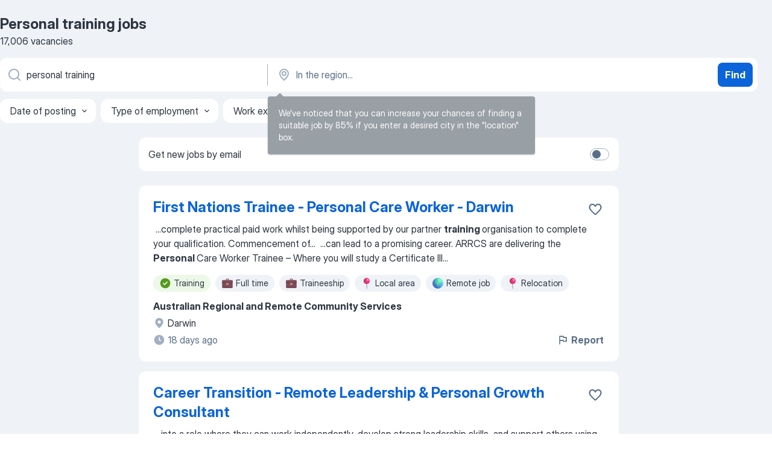

--- FILE ---
content_type: text/html
request_url: https://au.jooble.org/jobs-personal-training
body_size: 106033
content:
<!DOCTYPE html><html lang="en" xmlns="http://www.w3.org/1999/xhtml"><head><meta charset="utf-8"><link data-chunk="app" rel="stylesheet" href="/assets/app.9fa9f9e168e3ebc98f18.css"><link data-chunk="SERP" rel="stylesheet" href="/assets/SERP.1c2dfa3e85e6dd2638ba.css"><meta name="viewport" content="width=device-width,initial-scale=1.0,maximum-scale=5" /><meta property="og:site_name" content="Jooble" /><meta property="og:locale" content="en" /><meta property="og:type" content="website" /><meta name="msvalidate.01" content="4E93DB804C5CCCD5B3AFF7486D4B2757" /><meta name="format-detection" content="telephone=no"><link rel="preconnect" href="https://www.googletagmanager.com" /><link rel="preconnect" href="https://www.google-analytics.com" /><link rel="dns-prefetch" href="https://www.google.com" /><link rel="dns-prefetch" href="https://apis.google.com" /><link rel="dns-prefetch" href="https://connect.facebook.net" /><link rel="dns-prefetch" href="https://www.facebook.com" /><link href="https://data-au.jooble.org/assets/fonts/inter-display.css" rel="stylesheet"><link href="https://data-au.jooble.org/assets/fonts/segoe.css" rel="stylesheet"><link rel="apple-touch-icon" href="/assets/images/favicon/ua/apple-touch-icon.png?v=4" /><link rel="apple-touch-icon" sizes="57x57" href="/assets/images/favicon/ua/apple-touch-icon-57x57.png?v=4" /><link rel="apple-touch-icon" sizes="60x60" href="/assets/images/favicon/ua/apple-touch-icon-60x60.png?v=4" /><link rel="apple-touch-icon" sizes="72x72" href="/assets/images/favicon/ua/apple-touch-icon-72x72.png?v=4" /><link rel="apple-touch-icon" sizes="76x76" href="/assets/images/favicon/ua/apple-touch-icon-76x76.png?v=4" /><link rel="apple-touch-icon" sizes="114x114" href="/assets/images/favicon/ua/apple-touch-icon-114x114.png?v=4" /><link rel="apple-touch-icon" sizes="120x120" href="/assets/images/favicon/ua/apple-touch-icon-120x120.png?v=4" /><link rel="apple-touch-icon" sizes="144x144" href="/assets/images/favicon/ua/apple-touch-icon-144x144.png?v=4" /><link rel="apple-touch-icon" sizes="152x152" href="/assets/images/favicon/ua/apple-touch-icon-152x152.png?v=4" /><link rel="apple-touch-icon" sizes="180x180" href="/assets/images/favicon/ua/apple-touch-icon-180x180.png?v=4" /><link rel="icon" type="image/png" sizes="16x16" href="/assets/images/favicon/ua/favicon-16x16.png?v=4"><link rel="icon" type="image/png" sizes="32x32" href="/assets/images/favicon/ua/favicon-32x32.png?v=4"><link rel="icon" type="image/png" sizes="48x48" href="/assets/images/favicon/ua/android-chrome-48x48.png?v=4"><link rel="icon" type="image/png" sizes="96x96" href="/assets/images/favicon/ua/android-chrome-96x96.png?v=4"><link rel="icon" type="image/png" sizes="144x144" href="/assets/images/favicon/ua/android-chrome-144x144.png?v=4"><link rel="icon" type="image/png" sizes="192x192" href="/assets/images/favicon/ua/android-chrome-192x192.png?v=4"><link rel="icon" type="image/png" sizes="194x194" href="/assets/images/favicon/ua/favicon-194x194.png?v=4"><link rel="icon" type="image/png" sizes="256x256" href="/assets/images/favicon/ua/android-chrome-256x256.png?v=4"><link rel="icon" type="image/png" sizes="384x384" href="/assets/images/favicon/ua/android-chrome-384x384.png?v=4"><link rel="icon" type="image/png" sizes="512x512" href="/assets/images/favicon/ua/android-chrome-512x512.png?v=4"><link rel="shortcut icon" type="image/x-icon" href="/assets/images/favicon/ua/favicon-ua.ico?v=4"><link rel="icon" href="/assets/images/favicon/ua/icon.svg?v=4" sizes="any" type="image/svg+xml"><meta name="msapplication-tooltip" content="Jooble"><meta name="msapplication-config" content="/browserconfig.xml"><meta name="msapplication-TileColor" content="#ffffff"><meta name="msapplication-TileImage" content="/assets/images/favicon/ua/mstile-144x144.png?v=4"><meta name="theme-color" content="#ffffff"><meta name="ir-site-verification-token" content="-1337664224"><script type="text/javascript" charset="utf-8">(function(g,o){g[o]=g[o]||function(){(g[o]['q']=g[o]['q']||[]).push(arguments)},g[o]['t']=1*new Date})(window,'_googCsa'); </script><script>!function(){if('PerformanceLongTaskTiming' in window) {var g=window.__tti={e:[]};g.o = new PerformanceObserver(function(l){g.e = g.e.concat(l.getEntries())});g.o.observe({entryTypes:['longtask']})}}();</script><script>!function(){var e,t,n,i,r={passive:!0,capture:!0},a=new Date,o=function(){i=[],t=-1,e=null,f(addEventListener)},c=function(i,r){e||(e=r,t=i,n=new Date,f(removeEventListener),u())},u=function(){if(t>=0&&t<n-a){var r={entryType:"first-input",name:e.type,target:e.target,cancelable:e.cancelable,startTime:e.timeStamp,processingStart:e.timeStamp+t};i.forEach((function(e){e(r)})),i=[]}},s=function(e){if(e.cancelable){var t=(e.timeStamp>1e12?new Date:performance.now())-e.timeStamp;"pointerdown"==e.type?function(e,t){var n=function(){c(e,t),a()},i=function(){a()},a=function(){removeEventListener("pointerup",n,r),removeEventListener("pointercancel",i,r)};addEventListener("pointerup",n,r),addEventListener("pointercancel",i,r)}(t,e):c(t,e)}},f=function(e){["mousedown","keydown","touchstart","pointerdown"].forEach((function(t){return e(t,s,r)}))},p="hidden"===document.visibilityState?0:1/0;addEventListener("visibilitychange",(function e(t){"hidden"===document.visibilityState&&(p=t.timeStamp,removeEventListener("visibilitychange",e,!0))}),!0);o(),self.webVitals={firstInputPolyfill:function(e){i.push(e),u()},resetFirstInputPolyfill:o,get firstHiddenTime(){return p}}}();</script><title data-rh="true">Urgent! Personal training jobs - January 2026 - 17006 Personal training vacancies - Jooble</title><link data-rh="true" rel="canonical" href="https://au.jooble.org/jobs-personal-training"/><link data-rh="true" hreflang="en-AU" rel="alternate" href="https://au.jooble.org/jobs-personal-training"/><meta data-rh="true" name="keywords" content="Personal training jobs, jobs"/><meta data-rh="true" name="description" content="Search and apply for the latest Personal training jobs. Verified employers. Competitive salary. Full-time, temporary, and part-time jobs. Job email alerts. Free, fast and easy way find a job of 35.000+ current vacancies in Australia and abroad. Start your new career right now!"/><meta data-rh="true" property="og:image" content="/assets/images/open_graph/og_image.png"/><meta data-rh="true" property="og:url" content="https://au.jooble.org/jobs-personal-training"/><meta data-rh="true" property="og:title" content="Urgent! Personal training jobs - January 2026 - 17006 Personal training vacancies - Jooble"/><meta data-rh="true" property="og:description" content="Search and apply for the latest Personal training jobs. Verified employers. Competitive salary. Full-time, temporary, and part-time jobs. Job email alerts. Free, fast and easy way find a job of 35.000+ current vacancies in Australia and abroad. Start your new career right now!"/><script data-rh="true" type="application/ld+json">{"@context":"https://schema.org","@type":"BreadcrumbList","itemListElement":[[{"@type":"ListItem","position":1,"item":{"@id":"https://au.jooble.org","name":"Jobs"}},{"@type":"ListItem","position":2,"item":{"name":"Personal training"}}]]}</script><script data-rh="true" type="application/ld+json">{"@context":"https://schema.org","@type":"ItemList","numberOfItems":17006,"itemListElement":[[{"@type":"ListItem","position":1,"url":"https://au.jooble.org/jdp/-1268162220002675943"},{"@type":"ListItem","position":2,"url":"https://au.jooble.org/jdp/-481961526661643010"},{"@type":"ListItem","position":3,"url":"https://au.jooble.org/jdp/-2579090040966856955"},{"@type":"ListItem","position":4,"url":"https://au.jooble.org/jdp/-5504094350428458723"},{"@type":"ListItem","position":5,"url":"https://au.jooble.org/jdp/-79276673529859677"},{"@type":"ListItem","position":6,"url":"https://au.jooble.org/jdp/-6625732952939855381"},{"@type":"ListItem","position":7,"url":"https://au.jooble.org/jdp/-8999801214386887165"},{"@type":"ListItem","position":8,"url":"https://au.jooble.org/jdp/-1836699960621248014"},{"@type":"ListItem","position":9,"url":"https://au.jooble.org/jdp/-5336120236142402541"},{"@type":"ListItem","position":10,"url":"https://au.jooble.org/jdp/-5549051595179687675"},{"@type":"ListItem","position":11,"url":"https://au.jooble.org/jdp/9165979471493358271"},{"@type":"ListItem","position":12,"url":"https://au.jooble.org/jdp/-1097083608803464515"},{"@type":"ListItem","position":13,"url":"https://au.jooble.org/jdp/-4409231781494093593"},{"@type":"ListItem","position":14,"url":"https://au.jooble.org/jdp/5979618877575530614"},{"@type":"ListItem","position":15,"url":"https://au.jooble.org/jdp/7525091967347815050"},{"@type":"ListItem","position":16,"url":"https://au.jooble.org/jdp/9057413627938756314"},{"@type":"ListItem","position":17,"url":"https://au.jooble.org/jdp/-6806941775561372234"},{"@type":"ListItem","position":18,"url":"https://au.jooble.org/jdp/-3289532631566230312"},{"@type":"ListItem","position":19,"url":"https://au.jooble.org/jdp/5829652221083436314"},{"@type":"ListItem","position":20,"url":"https://au.jooble.org/jdp/-4931213830165496387"},{"@type":"ListItem","position":21,"url":"https://au.jooble.org/jdp/3311912248650591292"},{"@type":"ListItem","position":22,"url":"https://au.jooble.org/jdp/-8357363349997680320"},{"@type":"ListItem","position":23,"url":"https://au.jooble.org/jdp/-2451043346939186835"},{"@type":"ListItem","position":24,"url":"https://au.jooble.org/jdp/-8688176822294766226"},{"@type":"ListItem","position":25,"url":"https://au.jooble.org/jdp/1741540915282472862"},{"@type":"ListItem","position":26,"url":"https://au.jooble.org/jdp/-6356359208789829964"},{"@type":"ListItem","position":27,"url":"https://au.jooble.org/jdp/-4084370692841595015"},{"@type":"ListItem","position":28,"url":"https://au.jooble.org/jdp/5917930200891225514"},{"@type":"ListItem","position":29,"url":"https://au.jooble.org/jdp/-6938785700752351255"},{"@type":"ListItem","position":30,"url":"https://au.jooble.org/jdp/3641041129818000495"}]]}</script></head><body ondragstart="return false"><div id="app"><div class="zR2N9v"><div class="_1G2nM4"><div></div><div id="serpContainer" class="_0CG45k"><div class="+MdXgT"><header class="VavEB9"><div class="qD9dwK"><h1 class="_518B8Z">Personal training jobs</h1><div company="p" class="cXVOTD">17,006 vacancies</div></div><div class=""><form class="CXE+FW" data-test-name="_searchForm"><div class="tXoMlu"><div class="kySr3o EIHqTW"><div class="H-KSNn"><div class="Y6LTZC RKazSn"><div class="_0vIToK"><svg class="BC4g2E abyhUO gexuVd kPZVKg"><use xlink:href="/assets/sprite.1oxueCVBzlo-hocQRlhy.svg#icon-magnifier-usage"></use></svg><input id="input_:R55ioh:" class="_2cXMBT aHpE4r _5sX2B+" placeholder="I&#x27;m looking for jobs..." type="text" spellcheck="false" name="keyword" autoComplete="off" autoCapitalize="off" data-test-name="_searchFormKeywordInput" aria-label="What position are you looking for?" value="personal training"/></div></div></div></div><div class="kySr3o _9+Weu7"><div class="H-KSNn"><div class="Y6LTZC RKazSn"><div class="_0vIToK"><svg class="BC4g2E abyhUO gexuVd kPZVKg"><use xlink:href="/assets/sprite.1oxueCVBzlo-hocQRlhy.svg#icon-map_marker-usage"></use></svg><input id="tbRegion" class="_2cXMBT aHpE4r _5sX2B+" placeholder="In the region..." type="text" spellcheck="false" name="region" autoComplete="off" autoCapitalize="off" data-test-name="_searchFormRegionInput" aria-label="Indicate the city where you are looking for a job" value=""/></div></div></div></div></div><button type="submit" class="VMdYVt i6dNg1 oUsVL7 xVPKbj ZuTpxY">Find</button></form></div><div class="p7hDF8"><div class="apmZrt" data-test-name="_smartTagsFilter"><div class="wYznI5"><span class="_1apRDx">Date of posting</span><svg class="KaSFrq DuJhnH GM7Sgs _398Jb4"><use xlink:href="/assets/sprite.1oxueCVBzlo-hocQRlhy.svg#icon-chevron_down-usage"></use></svg></div><div class="wYznI5"><span class="_1apRDx">Type of employment</span><svg class="KaSFrq DuJhnH GM7Sgs _398Jb4"><use xlink:href="/assets/sprite.1oxueCVBzlo-hocQRlhy.svg#icon-chevron_down-usage"></use></svg></div><div class="wYznI5"><span class="_1apRDx">Work experience</span><svg class="KaSFrq DuJhnH GM7Sgs _398Jb4"><use xlink:href="/assets/sprite.1oxueCVBzlo-hocQRlhy.svg#icon-chevron_down-usage"></use></svg></div><div class="wYznI5"><span class="_1apRDx">Employment type</span><svg class="KaSFrq DuJhnH GM7Sgs _398Jb4"><use xlink:href="/assets/sprite.1oxueCVBzlo-hocQRlhy.svg#icon-chevron_down-usage"></use></svg></div><div class="wYznI5"><span class="_1apRDx">Salary</span><svg class="KaSFrq DuJhnH GM7Sgs _398Jb4"><use xlink:href="/assets/sprite.1oxueCVBzlo-hocQRlhy.svg#icon-chevron_down-usage"></use></svg></div></div></div></header><div class="y+s7YY"><div class="Amjssv"><main class="toVmC+" role="main"><div class="NeCPdn" id="topBarContainer"><div class="dKIuea"><div class="pfddcp xPgV1+"><div class="Z7rxKJ"><span class="ahUpuK">Get new jobs by email</span><div class="rV3P9b H6hBvI RDT4pD seXaaO"><input id="SubscriptionSwitcher" type="checkbox" aria-label="SubscriptionSwitcher"/><label for="SubscriptionSwitcher"><span data-switch="pill" data-caption="false"><span data-switch="round"></span></span></label></div></div></div></div></div><div class="bXbgrv" id="serpContent"><div><div class="infinite-scroll-component__outerdiv"><div class="infinite-scroll-component ZbPfXY _serpContentBlock" style="height:auto;overflow:auto;-webkit-overflow-scrolling:touch"><div><ul class="kiBEcn"><li></li><li><div id="-1268162220002675943" data-test-name="_jobCard" class="+n4WEb rHG1ci"><div class="_9q4Aij"><h2 class="jA9gFS dUatPc"><a class="_8w9Ce2 tUC4Fj _6i4Nb0 wtCvxI job_card_link" target="_blank" href="https://au.jooble.org/jdp/-1268162220002675943">First Nations Trainee - Personal Care Worker - Darwin</a></h2><div class="_5A-eEY"><div class="Bdpujj"><button type="button" class="ZapzXe _9WpygY XEfYdx JFkX+L vMdXr7 RNbuqd" data-test-name="jobFavoritesButton__-1268162220002675943" aria-label="Save the vacancy to favorites"><span class="H2e2t1 +gVFyQ"><svg class="KaSFrq JAzKjj _0ng4na"><use xlink:href="/assets/sprite.1oxueCVBzlo-hocQRlhy.svg#icon-heart_outline-usage"></use></svg></span></button></div></div></div><div><div class="QZH8mt"><div class="GEyos4">&nbsp;...<span>complete practical  paid  work whilst being supported by our partner </span><b>training </b><span>organisation to complete your qualification. 
 Commencement of</span>...&nbsp;&nbsp;...<span>can lead to a promising career. 

 ARRCS are delivering the  </span><b>Personal </b><span>Care Worker Trainee  – Where you will study a  Certificate III</span>...&nbsp;</div><div class="rvi8+s"><div class="tXxXy-"><div data-name="training" data-test-name="_highlightedTag" class="K8ZLnh tag fT460t"><svg class="KaSFrq DuJhnH GeatqJ"><use xlink:href="/assets/sprite.1oxueCVBzlo-hocQRlhy.svg#icon-check_match-usage"></use></svg>Training</div><div data-name="full_time" data-test-name="_jobTag" class="K8ZLnh tag _7Amkfs"><div class="uE1IG0" style="background-image:url(/assets/images/tagIconsNew/emoji_briefcase.svg)"></div>Full time</div><div data-name="trainee" data-test-name="_jobTag" class="K8ZLnh tag _7Amkfs"><div class="uE1IG0" style="background-image:url(/assets/images/tagIconsNew/emoji_briefcase.svg)"></div>Traineeship</div><div data-name="local_area" data-test-name="_jobTag" class="K8ZLnh tag _7Amkfs"><div class="uE1IG0" style="background-image:url(/assets/images/tagIconsNew/emoji_round_pushpin.svg)"></div>Local area</div><div data-name="remote_work" data-test-name="_jobTag" class="K8ZLnh tag _7Amkfs"><div class="uE1IG0" style="background-image:url(/assets/images/tagIconsNew/emoji_globe.svg)"></div>Remote job</div><div data-name="relocation" data-test-name="_jobTag" class="K8ZLnh tag _7Amkfs"><div class="uE1IG0" style="background-image:url(/assets/images/tagIconsNew/emoji_round_pushpin.svg)"></div>Relocation</div></div></div></div><div class="L4BhzZ wrapper__new_tags_design bLrJMm"><div class="j+648w"><button type="button" class="ZapzXe _9WpygY JFkX+L vMdXr7 _9ofHq7" data-test-name="_reportJobButtonSerp"><span class="H2e2t1 w87w0E"><svg class="KaSFrq xY3sEm _0ng4na cS9jE1"><use xlink:href="/assets/sprite.1oxueCVBzlo-hocQRlhy.svg#icon-flag-usage"></use></svg></span>Report</button></div><div class="E6E0jY"><div class="pXyhD4 VeoRvG"><div class="heru4z"><p class="z6WlhX" data-test-name="_companyName">Australian Regional and Remote Community Services</p></div></div><div class="blapLw gj1vO6 fhg31q nxYYVJ" tabindex="-1"><svg class="BC4g2E c6AqqO gexuVd kE3ssB DlQ0Ty icon_gray_soft mdorqd"><use xlink:href="/assets/sprite.1oxueCVBzlo-hocQRlhy.svg#icon-map_marker_filled-usage"></use></svg><div class="caption NTRJBV">Darwin</div></div><div class="blapLw gj1vO6 fhg31q fGYTou"><svg class="BC4g2E c6AqqO gexuVd kE3ssB DlQ0Ty icon_gray_soft jjtReA"><use xlink:href="/assets/sprite.1oxueCVBzlo-hocQRlhy.svg#icon-clock_filled-usage"></use></svg><div class="caption Vk-5Da">18 days ago</div></div></div></div></div></div></li><li><div id="-481961526661643010" data-test-name="_jobCard" class="+n4WEb rHG1ci"><div class="_9q4Aij"><h2 class="jA9gFS dUatPc"><a class="_8w9Ce2 tUC4Fj _6i4Nb0 wtCvxI job_card_link" target="_blank" href="https://au.jooble.org/jdp/-481961526661643010">Career Transition - Remote Leadership &amp; Personal Growth Consultant</a></h2><div class="_5A-eEY"><div class="Bdpujj"><button type="button" class="ZapzXe _9WpygY XEfYdx JFkX+L vMdXr7 RNbuqd" data-test-name="jobFavoritesButton__-481961526661643010" aria-label="Save the vacancy to favorites"><span class="H2e2t1 +gVFyQ"><svg class="KaSFrq JAzKjj _0ng4na"><use xlink:href="/assets/sprite.1oxueCVBzlo-hocQRlhy.svg#icon-heart_outline-usage"></use></svg></span></button></div></div></div><div><div class="QZH8mt"><div class="GEyos4">&nbsp;...<span>into a role where they can work independently, develop strong leadership skills, and support others using </span><b>personal </b><span>development principles. 
 This position offers </span><b>training,</b><span> mentorship and a proven system to follow, designed for people stepping into their next professional</span>...&nbsp;</div><div class="rvi8+s"><div class="tXxXy-"><div data-name="training" data-test-name="_highlightedTag" class="K8ZLnh tag fT460t"><svg class="KaSFrq DuJhnH GeatqJ"><use xlink:href="/assets/sprite.1oxueCVBzlo-hocQRlhy.svg#icon-check_match-usage"></use></svg>Training</div><div data-name="online" data-test-name="_jobTag" class="K8ZLnh tag _7Amkfs"><div class="uE1IG0" style="background-image:url(/assets/images/tagIconsNew/emoji_laptop.svg)"></div>Online</div><div data-name="remote_work" data-test-name="_jobTag" class="K8ZLnh tag _7Amkfs"><div class="uE1IG0" style="background-image:url(/assets/images/tagIconsNew/emoji_globe.svg)"></div>Remote job</div><div data-name="flexible_hours" data-test-name="_jobTag" class="K8ZLnh tag _7Amkfs"><div class="uE1IG0" style="background-image:url(/assets/images/tagIconsNew/emoji_tear_off_calendar.svg)"></div>Flexible hours</div></div></div></div><div class="L4BhzZ wrapper__new_tags_design bLrJMm"><div class="j+648w"><button type="button" class="ZapzXe _9WpygY JFkX+L vMdXr7 _9ofHq7" data-test-name="_reportJobButtonSerp"><span class="H2e2t1 w87w0E"><svg class="KaSFrq xY3sEm _0ng4na cS9jE1"><use xlink:href="/assets/sprite.1oxueCVBzlo-hocQRlhy.svg#icon-flag-usage"></use></svg></span>Report</button></div><div class="E6E0jY"><div class="pXyhD4 VeoRvG"><div class="heru4z"><p class="z6WlhX" data-test-name="_companyName">Inspiring Lives Today</p></div></div><div class="blapLw gj1vO6 fhg31q nxYYVJ" tabindex="-1"><svg class="BC4g2E c6AqqO gexuVd kE3ssB DlQ0Ty icon_gray_soft mdorqd"><use xlink:href="/assets/sprite.1oxueCVBzlo-hocQRlhy.svg#icon-map_marker_filled-usage"></use></svg><div class="caption NTRJBV">Brisbane</div></div><div class="blapLw gj1vO6 fhg31q fGYTou"><svg class="BC4g2E c6AqqO gexuVd kE3ssB DlQ0Ty icon_gray_soft jjtReA"><use xlink:href="/assets/sprite.1oxueCVBzlo-hocQRlhy.svg#icon-clock_filled-usage"></use></svg><div class="caption Vk-5Da">21 days ago</div></div></div></div></div></div></li><li><div id="-2579090040966856955" data-test-name="_jobCard" class="+n4WEb rHG1ci"><div class="_9q4Aij"><h2 class="jA9gFS dUatPc"><a class="_8w9Ce2 tUC4Fj _6i4Nb0 wtCvxI job_card_link" target="_blank" href="https://au.jooble.org/jdp/-2579090040966856955">In Home Personal Care Worker</a></h2><div class="_5A-eEY"><div class="Bdpujj"><button type="button" class="ZapzXe _9WpygY XEfYdx JFkX+L vMdXr7 RNbuqd" data-test-name="jobFavoritesButton__-2579090040966856955" aria-label="Save the vacancy to favorites"><span class="H2e2t1 +gVFyQ"><svg class="KaSFrq JAzKjj _0ng4na"><use xlink:href="/assets/sprite.1oxueCVBzlo-hocQRlhy.svg#icon-heart_outline-usage"></use></svg></span></button></div></div></div><div><div class="QZH8mt"><p class="b97WnG">$34.84 per hour</p><div class="GEyos4">&nbsp;...<span>investment in people and services. 
 The Role 
 We are looking for </span><b>Personal </b><span>Care Worker (PCW) to join our team and service across the</span>...&nbsp;&nbsp;...<span>doing meaningful work, knowing that they are valued. With access to </span><b>training,</b><span> growth opportunities, and a supportive team, they have</span>...&nbsp;</div><div class="rvi8+s"><div class="tXxXy-"><div data-name="training" data-test-name="_highlightedTag" class="K8ZLnh tag fT460t"><svg class="KaSFrq DuJhnH GeatqJ"><use xlink:href="/assets/sprite.1oxueCVBzlo-hocQRlhy.svg#icon-check_match-usage"></use></svg>Training</div><div data-name="hourly_rate" data-test-name="_jobTag" class="K8ZLnh tag _7Amkfs"><div class="uE1IG0" style="background-image:url(/assets/images/tagIconsNew/emoji_dollar_banknote.svg)"></div>Hourly pay</div><div data-name="casual_work" data-test-name="_jobTag" class="K8ZLnh tag _7Amkfs"><div class="uE1IG0" style="background-image:url(/assets/images/tagIconsNew/emoji_briefcase.svg)"></div>Casual work</div><div data-name="monday_friday" data-test-name="_jobTag" class="K8ZLnh tag _7Amkfs"><div class="uE1IG0" style="background-image:url(/assets/images/tagIconsNew/emoji_tear_off_calendar.svg)"></div>Working Monday to Friday</div></div></div></div><div class="L4BhzZ wrapper__new_tags_design bLrJMm"><div class="j+648w"><button type="button" class="ZapzXe _9WpygY JFkX+L vMdXr7 _9ofHq7" data-test-name="_reportJobButtonSerp"><span class="H2e2t1 w87w0E"><svg class="KaSFrq xY3sEm _0ng4na cS9jE1"><use xlink:href="/assets/sprite.1oxueCVBzlo-hocQRlhy.svg#icon-flag-usage"></use></svg></span>Report</button></div><div class="E6E0jY"><div class="pXyhD4 VeoRvG"><div class="heru4z"><p class="z6WlhX" data-test-name="_companyName">Benetas</p></div></div><div class="blapLw gj1vO6 fhg31q nxYYVJ" tabindex="-1"><svg class="BC4g2E c6AqqO gexuVd kE3ssB DlQ0Ty icon_gray_soft mdorqd"><use xlink:href="/assets/sprite.1oxueCVBzlo-hocQRlhy.svg#icon-map_marker_filled-usage"></use></svg><div class="caption NTRJBV">Bendigo 3550, VIC</div></div><div class="blapLw gj1vO6 fhg31q fGYTou"><svg class="BC4g2E c6AqqO gexuVd kE3ssB DlQ0Ty icon_gray_soft jjtReA"><use xlink:href="/assets/sprite.1oxueCVBzlo-hocQRlhy.svg#icon-clock_filled-usage"></use></svg><div class="caption Vk-5Da">3 days ago</div></div></div></div></div></div></li><li><div id="-5504094350428458723" data-test-name="_jobCard" class="+n4WEb rHG1ci"><div class="_9q4Aij"><h2 class="jA9gFS dUatPc"><a class="_8w9Ce2 tUC4Fj _6i4Nb0 wtCvxI job_card_link" target="_blank" href="https://au.jooble.org/jdp/-5504094350428458723">Personal Trainer - Merrylands</a></h2><div class="_5A-eEY"><div class="Bdpujj"><button type="button" class="ZapzXe _9WpygY XEfYdx JFkX+L vMdXr7 RNbuqd" data-test-name="jobFavoritesButton__-5504094350428458723" aria-label="Save the vacancy to favorites"><span class="H2e2t1 +gVFyQ"><svg class="KaSFrq JAzKjj _0ng4na"><use xlink:href="/assets/sprite.1oxueCVBzlo-hocQRlhy.svg#icon-heart_outline-usage"></use></svg></span></button></div></div></div><div><div class="QZH8mt"><div class="GEyos4">&nbsp;...<span>profound impact on people’s lives every day. You get to learn and grow continuously in areas like strength </span><b>training,</b><span> nutrition, injury prevention, and mindset. 
 As a </span><b>Personal </b><span>Trainer, you’re an employee, business owner, entrepreneur, marketer, and salesperson all rolled into</span>...&nbsp;</div><div class="rvi8+s"><div class="tXxXy-"><div data-name="training" data-test-name="_highlightedTag" class="K8ZLnh tag fT460t"><svg class="KaSFrq DuJhnH GeatqJ"><use xlink:href="/assets/sprite.1oxueCVBzlo-hocQRlhy.svg#icon-check_match-usage"></use></svg>Training</div><div data-name="temporary" data-test-name="_jobTag" class="K8ZLnh tag _7Amkfs"><div class="uE1IG0" style="background-image:url(/assets/images/tagIconsNew/emoji_briefcase.svg)"></div>Temporary work</div><div data-name="online" data-test-name="_jobTag" class="K8ZLnh tag _7Amkfs"><div class="uE1IG0" style="background-image:url(/assets/images/tagIconsNew/emoji_laptop.svg)"></div>Online</div></div></div></div><div class="L4BhzZ wrapper__new_tags_design bLrJMm"><div class="j+648w"><button type="button" class="ZapzXe _9WpygY JFkX+L vMdXr7 _9ofHq7" data-test-name="_reportJobButtonSerp"><span class="H2e2t1 w87w0E"><svg class="KaSFrq xY3sEm _0ng4na cS9jE1"><use xlink:href="/assets/sprite.1oxueCVBzlo-hocQRlhy.svg#icon-flag-usage"></use></svg></span>Report</button></div><div class="E6E0jY"><div class="pXyhD4 VeoRvG"><div class="heru4z"><p class="z6WlhX" data-test-name="_companyName">One Playground</p></div></div><div class="blapLw gj1vO6 fhg31q nxYYVJ" tabindex="-1"><svg class="BC4g2E c6AqqO gexuVd kE3ssB DlQ0Ty icon_gray_soft mdorqd"><use xlink:href="/assets/sprite.1oxueCVBzlo-hocQRlhy.svg#icon-map_marker_filled-usage"></use></svg><div class="caption NTRJBV">Merrylands 2160, NSW</div></div><div class="blapLw gj1vO6 fhg31q fGYTou"><svg class="BC4g2E c6AqqO gexuVd kE3ssB DlQ0Ty icon_gray_soft jjtReA"><use xlink:href="/assets/sprite.1oxueCVBzlo-hocQRlhy.svg#icon-clock_filled-usage"></use></svg><div class="caption Vk-5Da">4 days ago</div></div></div></div></div></div></li><li><div id="-79276673529859677" data-test-name="_jobCard" class="+n4WEb rHG1ci"><div class="_9q4Aij"><h2 class="jA9gFS dUatPc"><a class="_8w9Ce2 tUC4Fj _6i4Nb0 wtCvxI job_card_link" target="_blank" href="https://au.jooble.org/jdp/-79276673529859677">Educators - Personal Development</a></h2><div class="_5A-eEY"><div class="Bdpujj"><button type="button" class="ZapzXe _9WpygY XEfYdx JFkX+L vMdXr7 RNbuqd" data-test-name="jobFavoritesButton__-79276673529859677" aria-label="Save the vacancy to favorites"><span class="H2e2t1 +gVFyQ"><svg class="KaSFrq JAzKjj _0ng4na"><use xlink:href="/assets/sprite.1oxueCVBzlo-hocQRlhy.svg#icon-heart_outline-usage"></use></svg></span></button></div></div></div><div><div class="QZH8mt"><div class="GEyos4">&nbsp;...<span>looking to apply your teaching skills within the growing field of </span><b>personal </b><span>development? This role is suited to professionals who enjoy</span>...&nbsp;&nbsp;...<span>within a virtual office environment. It offers autonomy, structured </span><b>training,</b><span> and the ability to contribute to meaningful learning outcomes</span>...&nbsp;</div><div class="rvi8+s"><div class="tXxXy-"><div data-name="training" data-test-name="_highlightedTag" class="K8ZLnh tag fT460t"><svg class="KaSFrq DuJhnH GeatqJ"><use xlink:href="/assets/sprite.1oxueCVBzlo-hocQRlhy.svg#icon-check_match-usage"></use></svg>Training</div><div data-name="work_at_office" data-test-name="_jobTag" class="K8ZLnh tag _7Amkfs"><div class="uE1IG0" style="background-image:url(/assets/images/tagIconsNew/emoji_office_building.svg)"></div>Work at office</div><div data-name="online" data-test-name="_jobTag" class="K8ZLnh tag _7Amkfs"><div class="uE1IG0" style="background-image:url(/assets/images/tagIconsNew/emoji_laptop.svg)"></div>Online</div><div data-name="remote_work" data-test-name="_jobTag" class="K8ZLnh tag _7Amkfs"><div class="uE1IG0" style="background-image:url(/assets/images/tagIconsNew/emoji_globe.svg)"></div>Remote job</div></div></div></div><div class="L4BhzZ wrapper__new_tags_design bLrJMm"><div class="j+648w"><button type="button" class="ZapzXe _9WpygY JFkX+L vMdXr7 _9ofHq7" data-test-name="_reportJobButtonSerp"><span class="H2e2t1 w87w0E"><svg class="KaSFrq xY3sEm _0ng4na cS9jE1"><use xlink:href="/assets/sprite.1oxueCVBzlo-hocQRlhy.svg#icon-flag-usage"></use></svg></span>Report</button></div><div class="E6E0jY"><div class="pXyhD4 VeoRvG"><div class="heru4z"><p class="z6WlhX" data-test-name="_companyName">Neurochng</p></div></div><div class="blapLw gj1vO6 fhg31q nxYYVJ" tabindex="-1"><svg class="BC4g2E c6AqqO gexuVd kE3ssB DlQ0Ty icon_gray_soft mdorqd"><use xlink:href="/assets/sprite.1oxueCVBzlo-hocQRlhy.svg#icon-map_marker_filled-usage"></use></svg><div class="caption NTRJBV">Brisbane</div></div><div class="blapLw gj1vO6 fhg31q fGYTou"><svg class="BC4g2E c6AqqO gexuVd kE3ssB DlQ0Ty icon_gray_soft jjtReA"><use xlink:href="/assets/sprite.1oxueCVBzlo-hocQRlhy.svg#icon-clock_filled-usage"></use></svg><div class="caption Vk-5Da">15 days ago</div></div></div></div></div></div></li><li><div id="-6625732952939855381" data-test-name="_jobCard" class="+n4WEb rHG1ci"><div class="_9q4Aij"><h2 class="jA9gFS dUatPc"><a class="_8w9Ce2 tUC4Fj _6i4Nb0 wtCvxI job_card_link" target="_blank" href="https://au.jooble.org/jdp/-6625732952939855381">Personal Care Worker</a></h2><div class="_5A-eEY"><div class="Bdpujj"><button type="button" class="ZapzXe _9WpygY XEfYdx JFkX+L vMdXr7 RNbuqd" data-test-name="jobFavoritesButton__-6625732952939855381" aria-label="Save the vacancy to favorites"><span class="H2e2t1 +gVFyQ"><svg class="KaSFrq JAzKjj _0ng4na"><use xlink:href="/assets/sprite.1oxueCVBzlo-hocQRlhy.svg#icon-heart_outline-usage"></use></svg></span></button></div></div></div><div><div class="QZH8mt"><div class="GEyos4">&nbsp;...<span>employees working inour companywide safety-first workplace. Our </span><b>Personal </b><span>Carer Worker (PCWs) are highly interactive supporting our elderly</span>...&nbsp;&nbsp;...<span>savvy including using emails word and navigating inhouse </span><b>training </b><span>platforms. 
 Excellent workplace safety awareness to avoid our</span>...&nbsp;</div><div class="rvi8+s"><div class="tXxXy-"><div data-name="training" data-test-name="_highlightedTag" class="K8ZLnh tag fT460t"><svg class="KaSFrq DuJhnH GeatqJ"><use xlink:href="/assets/sprite.1oxueCVBzlo-hocQRlhy.svg#icon-check_match-usage"></use></svg>Training</div><div data-name="part_time_work" data-test-name="_jobTag" class="K8ZLnh tag _7Amkfs"><div class="uE1IG0" style="background-image:url(/assets/images/tagIconsNew/emoji_briefcase.svg)"></div>Part time</div><div data-name="work_experience_placement" data-test-name="_jobTag" class="K8ZLnh tag _7Amkfs"><div class="uE1IG0" style="background-image:url(/assets/images/tagIconsNew/emoji_briefcase.svg)"></div>Work placement</div><div data-name="online" data-test-name="_jobTag" class="K8ZLnh tag _7Amkfs"><div class="uE1IG0" style="background-image:url(/assets/images/tagIconsNew/emoji_laptop.svg)"></div>Online</div><div data-name="shift_work" data-test-name="_jobTag" class="K8ZLnh tag _7Amkfs"><div class="uE1IG0" style="background-image:url(/assets/images/tagIconsNew/emoji_tear_off_calendar.svg)"></div>Shift work</div><div data-name="night_shift" data-test-name="_jobTag" class="K8ZLnh tag _7Amkfs"><div class="uE1IG0" style="background-image:url(/assets/images/tagIconsNew/emoji_tear_off_calendar.svg)"></div>Night shift</div></div></div></div><div class="L4BhzZ wrapper__new_tags_design bLrJMm"><div class="j+648w"><button type="button" class="ZapzXe _9WpygY JFkX+L vMdXr7 _9ofHq7" data-test-name="_reportJobButtonSerp"><span class="H2e2t1 w87w0E"><svg class="KaSFrq xY3sEm _0ng4na cS9jE1"><use xlink:href="/assets/sprite.1oxueCVBzlo-hocQRlhy.svg#icon-flag-usage"></use></svg></span>Report</button></div><div class="E6E0jY"><div class="pXyhD4 VeoRvG"><div class="heru4z"><p class="z6WlhX" data-test-name="_companyName">Infinite Aged Care</p></div></div><div class="blapLw gj1vO6 fhg31q nxYYVJ" tabindex="-1"><svg class="BC4g2E c6AqqO gexuVd kE3ssB DlQ0Ty icon_gray_soft mdorqd"><use xlink:href="/assets/sprite.1oxueCVBzlo-hocQRlhy.svg#icon-map_marker_filled-usage"></use></svg><div class="caption NTRJBV">Christies Beach 5165, SA</div></div><div class="blapLw gj1vO6 fhg31q fGYTou"><svg class="BC4g2E c6AqqO gexuVd kE3ssB DlQ0Ty icon_gray_soft jjtReA"><use xlink:href="/assets/sprite.1oxueCVBzlo-hocQRlhy.svg#icon-clock_filled-usage"></use></svg><div class="caption Vk-5Da">more than 2 months ago</div></div></div></div></div></div></li><li><div id="-8999801214386887165" data-test-name="_jobCard" class="+n4WEb rHG1ci"><div class="_9q4Aij"><h2 class="jA9gFS dUatPc"><a class="_8w9Ce2 tUC4Fj _6i4Nb0 wtCvxI job_card_link" target="_blank" href="https://au.jooble.org/jdp/-8999801214386887165">CIVIL CONSTRUCTION TRAINEE - Aboriginal and Torres Strait Islander Targeted</a></h2><div class="_5A-eEY"><div class="Bdpujj"><button type="button" class="ZapzXe _9WpygY XEfYdx JFkX+L vMdXr7 RNbuqd" data-test-name="jobFavoritesButton__-8999801214386887165" aria-label="Save the vacancy to favorites"><span class="H2e2t1 +gVFyQ"><svg class="KaSFrq JAzKjj _0ng4na"><use xlink:href="/assets/sprite.1oxueCVBzlo-hocQRlhy.svg#icon-heart_outline-usage"></use></svg></span></button></div></div></div><div><div class="QZH8mt"><div class="GEyos4">&nbsp;...<span>Various 
 Are you an Aboriginal and/or Torres Strait Islander </span><b>person </b><span>looking to get hands-on experience in construction while earning</span>...&nbsp;&nbsp;...<span>identifies as Aboriginal and Torres Strait Islander 
 Paid on-the-job </span><b>training </b><span>in roadworks, concreting, paving, and site prep. 
 Work</span>...&nbsp;</div><div class="rvi8+s"><div class="tXxXy-"><div data-name="training" data-test-name="_highlightedTag" class="K8ZLnh tag fT460t"><svg class="KaSFrq DuJhnH GeatqJ"><use xlink:href="/assets/sprite.1oxueCVBzlo-hocQRlhy.svg#icon-check_match-usage"></use></svg>Training</div><div data-name="full_time" data-test-name="_jobTag" class="K8ZLnh tag _7Amkfs"><div class="uE1IG0" style="background-image:url(/assets/images/tagIconsNew/emoji_briefcase.svg)"></div>Full time</div><div data-name="temporary" data-test-name="_jobTag" class="K8ZLnh tag _7Amkfs"><div class="uE1IG0" style="background-image:url(/assets/images/tagIconsNew/emoji_briefcase.svg)"></div>Temporary work</div><div data-name="trainee" data-test-name="_jobTag" class="K8ZLnh tag _7Amkfs"><div class="uE1IG0" style="background-image:url(/assets/images/tagIconsNew/emoji_briefcase.svg)"></div>Traineeship</div></div></div></div><div class="L4BhzZ wrapper__new_tags_design bLrJMm"><div class="j+648w"><button type="button" class="ZapzXe _9WpygY JFkX+L vMdXr7 _9ofHq7" data-test-name="_reportJobButtonSerp"><span class="H2e2t1 w87w0E"><svg class="KaSFrq xY3sEm _0ng4na cS9jE1"><use xlink:href="/assets/sprite.1oxueCVBzlo-hocQRlhy.svg#icon-flag-usage"></use></svg></span>Report</button></div><div class="E6E0jY"><div class="pXyhD4 VeoRvG"><div class="heru4z"><p class="z6WlhX" data-test-name="_companyName">Brisbane City Council</p></div></div><div class="blapLw gj1vO6 fhg31q nxYYVJ" tabindex="-1"><svg class="BC4g2E c6AqqO gexuVd kE3ssB DlQ0Ty icon_gray_soft mdorqd"><use xlink:href="/assets/sprite.1oxueCVBzlo-hocQRlhy.svg#icon-map_marker_filled-usage"></use></svg><div class="caption NTRJBV">Brisbane</div></div><div class="blapLw gj1vO6 fhg31q fGYTou"><svg class="BC4g2E c6AqqO gexuVd kE3ssB DlQ0Ty icon_gray_soft jjtReA"><use xlink:href="/assets/sprite.1oxueCVBzlo-hocQRlhy.svg#icon-clock_filled-usage"></use></svg><div class="caption Vk-5Da">17 days ago</div></div></div></div></div></div></li><li><div class="li6YgU" style="--ew-button-color:#F7F6F2;--ew-button-background-color:#014EFE"></div></li><li></li><li><div id="-1836699960621248014" data-test-name="_jobCard" class="+n4WEb rHG1ci"><div class="_9q4Aij"><h2 class="jA9gFS dUatPc"><a class="_8w9Ce2 tUC4Fj _6i4Nb0 wtCvxI job_card_link" target="_blank" href="https://au.jooble.org/jdp/-1836699960621248014">Personal Support Worker</a></h2><div class="_5A-eEY"><div class="Bdpujj"><button type="button" class="ZapzXe _9WpygY XEfYdx JFkX+L vMdXr7 RNbuqd" data-test-name="jobFavoritesButton__-1836699960621248014" aria-label="Save the vacancy to favorites"><span class="H2e2t1 +gVFyQ"><svg class="KaSFrq JAzKjj _0ng4na"><use xlink:href="/assets/sprite.1oxueCVBzlo-hocQRlhy.svg#icon-heart_outline-usage"></use></svg></span></button></div></div></div><div><div class="QZH8mt"><p class="b97WnG">$35.27 - $38.11 per hour</p><div class="GEyos4">&nbsp;...<b>Personal </b><span>Support Worker - Arcare Slacks Creek 
 Salary Range -  Minimum $35.27 to $38.11 per hour 
 Access to discounts at Apple, Samsung, Gyms + Travel + Health Insurance 
 Paid </span><b>training </b><span>days + opportunities for professional dev. and Career Progression 
 Cert III Individual</span>...&nbsp;</div><div class="rvi8+s"><div class="tXxXy-"><div data-name="suggested" data-test-name="_highlightedTag" class="K8ZLnh tag fT460t"><svg class="KaSFrq DuJhnH GeatqJ"><use xlink:href="/assets/sprite.1oxueCVBzlo-hocQRlhy.svg#icon-check_match-usage"></use></svg>Suggested</div><div data-name="hourly_rate" data-test-name="_jobTag" class="K8ZLnh tag _7Amkfs"><div class="uE1IG0" style="background-image:url(/assets/images/tagIconsNew/emoji_dollar_banknote.svg)"></div>Hourly pay</div><div data-name="holiday" data-test-name="_jobTag" class="K8ZLnh tag _7Amkfs"><div class="uE1IG0" style="background-image:url(/assets/images/tagIconsNew/emoji_tear_off_calendar.svg)"></div>Holiday work</div><div data-name="shift_work" data-test-name="_jobTag" class="K8ZLnh tag _7Amkfs"><div class="uE1IG0" style="background-image:url(/assets/images/tagIconsNew/emoji_tear_off_calendar.svg)"></div>Shift work</div></div></div></div><div class="L4BhzZ wrapper__new_tags_design bLrJMm"><div class="j+648w"><button type="button" class="ZapzXe _9WpygY JFkX+L vMdXr7 _9ofHq7" data-test-name="_reportJobButtonSerp"><span class="H2e2t1 w87w0E"><svg class="KaSFrq xY3sEm _0ng4na cS9jE1"><use xlink:href="/assets/sprite.1oxueCVBzlo-hocQRlhy.svg#icon-flag-usage"></use></svg></span>Report</button></div><div class="E6E0jY"><div class="pXyhD4 VeoRvG"><div class="heru4z"><p class="z6WlhX" data-test-name="_companyName">Arcare Aged Care</p></div></div><div class="blapLw gj1vO6 fhg31q nxYYVJ" tabindex="-1"><svg class="BC4g2E c6AqqO gexuVd kE3ssB DlQ0Ty icon_gray_soft mdorqd"><use xlink:href="/assets/sprite.1oxueCVBzlo-hocQRlhy.svg#icon-map_marker_filled-usage"></use></svg><div class="caption NTRJBV">Slacks Creek 4127, QLD</div></div><div class="blapLw gj1vO6 fhg31q fGYTou"><svg class="BC4g2E c6AqqO gexuVd kE3ssB DlQ0Ty icon_gray_soft jjtReA"><use xlink:href="/assets/sprite.1oxueCVBzlo-hocQRlhy.svg#icon-clock_filled-usage"></use></svg><div class="caption Vk-5Da">7 days ago</div></div></div></div></div></div></li><li><div id="-5336120236142402541" data-test-name="_jobCard" class="+n4WEb rHG1ci"><div class="_9q4Aij"><h2 class="jA9gFS dUatPc"><a class="_8w9Ce2 tUC4Fj _6i4Nb0 wtCvxI job_card_link" target="_blank" href="https://au.jooble.org/jdp/-5336120236142402541">Lead Dentist - Relocate to Darwin (Up to 50% + $20k Relocation Incentive!)</a></h2><div class="_5A-eEY"><div class="Bdpujj"><button type="button" class="ZapzXe _9WpygY XEfYdx JFkX+L vMdXr7 RNbuqd" data-test-name="jobFavoritesButton__-5336120236142402541" aria-label="Save the vacancy to favorites"><span class="H2e2t1 +gVFyQ"><svg class="KaSFrq JAzKjj _0ng4na"><use xlink:href="/assets/sprite.1oxueCVBzlo-hocQRlhy.svg#icon-heart_outline-usage"></use></svg></span></button></div></div></div><div><div class="QZH8mt"><p class="b97WnG">$20,000</p><div class="GEyos4">&nbsp;...<span>birthdays, anniversaries etc with morning teas & themed days!
● CPD & </span><b>training </b><span>courses through our exclusive ‘NDC Academy’ course platform
●</span>...&nbsp;&nbsp;...<span>patients
● Highly professional, with a polished image and good </span><b>personal </b><span>presentation
● Confident across a wide scope of general dental</span>...&nbsp;</div><div class="rvi8+s"><div class="tXxXy-"><div data-name="training" data-test-name="_highlightedTag" class="K8ZLnh tag fT460t"><svg class="KaSFrq DuJhnH GeatqJ"><use xlink:href="/assets/sprite.1oxueCVBzlo-hocQRlhy.svg#icon-check_match-usage"></use></svg>Training</div><div data-name="online" data-test-name="_jobTag" class="K8ZLnh tag _7Amkfs"><div class="uE1IG0" style="background-image:url(/assets/images/tagIconsNew/emoji_laptop.svg)"></div>Online</div><div data-name="local_area" data-test-name="_jobTag" class="K8ZLnh tag _7Amkfs"><div class="uE1IG0" style="background-image:url(/assets/images/tagIconsNew/emoji_round_pushpin.svg)"></div>Local area</div><div data-name="relocation" data-test-name="_jobTag" class="K8ZLnh tag _7Amkfs"><div class="uE1IG0" style="background-image:url(/assets/images/tagIconsNew/emoji_round_pushpin.svg)"></div>Relocation</div><div data-name="holiday" data-test-name="_jobTag" class="K8ZLnh tag _7Amkfs"><div class="uE1IG0" style="background-image:url(/assets/images/tagIconsNew/emoji_tear_off_calendar.svg)"></div>Holiday work</div><div data-name="night_shift" data-test-name="_jobTag" class="K8ZLnh tag _7Amkfs"><div class="uE1IG0" style="background-image:url(/assets/images/tagIconsNew/emoji_tear_off_calendar.svg)"></div>Night shift</div><div data-name="morning_shift" data-test-name="_jobTag" class="K8ZLnh tag _7Amkfs"><div class="uE1IG0" style="background-image:url(/assets/images/tagIconsNew/emoji_tear_off_calendar.svg)"></div>Day shift</div></div></div></div><div class="L4BhzZ wrapper__new_tags_design bLrJMm"><div class="j+648w"><button type="button" class="ZapzXe _9WpygY JFkX+L vMdXr7 _9ofHq7" data-test-name="_reportJobButtonSerp"><span class="H2e2t1 w87w0E"><svg class="KaSFrq xY3sEm _0ng4na cS9jE1"><use xlink:href="/assets/sprite.1oxueCVBzlo-hocQRlhy.svg#icon-flag-usage"></use></svg></span>Report</button></div><div class="E6E0jY"><div class="pXyhD4 VeoRvG"><div class="heru4z"><p class="z6WlhX" data-test-name="_companyName">National Dental Care</p></div></div><div class="blapLw gj1vO6 fhg31q nxYYVJ" tabindex="-1"><svg class="BC4g2E c6AqqO gexuVd kE3ssB DlQ0Ty icon_gray_soft mdorqd"><use xlink:href="/assets/sprite.1oxueCVBzlo-hocQRlhy.svg#icon-map_marker_filled-usage"></use></svg><div class="caption NTRJBV">Darwin</div></div><div class="blapLw gj1vO6 fhg31q fGYTou"><svg class="BC4g2E c6AqqO gexuVd kE3ssB DlQ0Ty icon_gray_soft jjtReA"><use xlink:href="/assets/sprite.1oxueCVBzlo-hocQRlhy.svg#icon-clock_filled-usage"></use></svg><div class="caption Vk-5Da">more than 2 months ago</div></div></div></div></div></div></li><li><div id="-5549051595179687675" data-test-name="_jobCard" class="+n4WEb rHG1ci"><div class="_9q4Aij"><h2 class="jA9gFS dUatPc"><a class="_8w9Ce2 tUC4Fj _6i4Nb0 wtCvxI job_card_link" target="_blank" href="https://au.jooble.org/jdp/-5549051595179687675">Training Resource Officer (RFSO2) Training and Development Strategic Capability</a></h2><div class="_5A-eEY"><div class="Bdpujj"><button type="button" class="ZapzXe _9WpygY XEfYdx JFkX+L vMdXr7 RNbuqd" data-test-name="jobFavoritesButton__-5549051595179687675" aria-label="Save the vacancy to favorites"><span class="H2e2t1 +gVFyQ"><svg class="KaSFrq JAzKjj _0ng4na"><use xlink:href="/assets/sprite.1oxueCVBzlo-hocQRlhy.svg#icon-heart_outline-usage"></use></svg></span></button></div></div></div><div><div class="QZH8mt"><div class="GEyos4">&nbsp;...<span>Service QLD 
 Region/Directorate: 
 STRATEGIC CAP 
 Work Unit: 
 </span><b>Training </b><span>& Development 
 Location: 
 Whyte Island 
 Closing Date:</span>...&nbsp;&nbsp;...<span>Incumbents appointed to this position will participate in a </span><b>personal </b><span>professional development programme developed in conjunction with</span>...&nbsp;</div><div class="rvi8+s"><div class="tXxXy-"><div data-name="training" data-test-name="_highlightedTag" class="K8ZLnh tag fT460t"><svg class="KaSFrq DuJhnH GeatqJ"><use xlink:href="/assets/sprite.1oxueCVBzlo-hocQRlhy.svg#icon-check_match-usage"></use></svg>Training</div><div data-name="permanent_employment" data-test-name="_jobTag" class="K8ZLnh tag _7Amkfs"><div class="uE1IG0" style="background-image:url(/assets/images/tagIconsNew/emoji_briefcase.svg)"></div>Permanent employment</div><div data-name="full_time" data-test-name="_jobTag" class="K8ZLnh tag _7Amkfs"><div class="uE1IG0" style="background-image:url(/assets/images/tagIconsNew/emoji_briefcase.svg)"></div>Full time</div><div data-name="flexible_hours" data-test-name="_jobTag" class="K8ZLnh tag _7Amkfs"><div class="uE1IG0" style="background-image:url(/assets/images/tagIconsNew/emoji_tear_off_calendar.svg)"></div>Flexible hours</div><div data-name="night_shift" data-test-name="_jobTag" class="K8ZLnh tag _7Amkfs"><div class="uE1IG0" style="background-image:url(/assets/images/tagIconsNew/emoji_tear_off_calendar.svg)"></div>Night shift</div><div data-name="weekend_work" data-test-name="_jobTag" class="K8ZLnh tag _7Amkfs"><div class="uE1IG0" style="background-image:url(/assets/images/tagIconsNew/emoji_tear_off_calendar.svg)"></div>Weekend work</div></div></div></div><div class="L4BhzZ wrapper__new_tags_design bLrJMm"><div class="j+648w"><button type="button" class="ZapzXe _9WpygY JFkX+L vMdXr7 _9ofHq7" data-test-name="_reportJobButtonSerp"><span class="H2e2t1 w87w0E"><svg class="KaSFrq xY3sEm _0ng4na cS9jE1"><use xlink:href="/assets/sprite.1oxueCVBzlo-hocQRlhy.svg#icon-flag-usage"></use></svg></span>Report</button></div><div class="E6E0jY"><div class="pXyhD4 VeoRvG"><div class="heru4z"><p class="z6WlhX" data-test-name="_companyName">Queensland Government</p></div></div><div class="blapLw gj1vO6 fhg31q nxYYVJ" tabindex="-1"><svg class="BC4g2E c6AqqO gexuVd kE3ssB DlQ0Ty icon_gray_soft mdorqd"><use xlink:href="/assets/sprite.1oxueCVBzlo-hocQRlhy.svg#icon-map_marker_filled-usage"></use></svg><div class="caption NTRJBV">Brisbane</div></div><div class="blapLw gj1vO6 fhg31q fGYTou"><svg class="BC4g2E c6AqqO gexuVd kE3ssB DlQ0Ty icon_gray_soft jjtReA"><use xlink:href="/assets/sprite.1oxueCVBzlo-hocQRlhy.svg#icon-clock_filled-usage"></use></svg><div class="caption Vk-5Da">more than 2 months ago</div></div></div></div></div></div></li><li><div id="9165979471493358271" data-test-name="_jobCard" class="+n4WEb rHG1ci"><div class="_9q4Aij"><h2 class="jA9gFS dUatPc"><a class="_8w9Ce2 tUC4Fj _6i4Nb0 wtCvxI job_card_link" target="_blank" href="https://au.jooble.org/jdp/9165979471493358271">Swim Teacher</a></h2><div class="_5A-eEY"><div class="Bdpujj"><button type="button" class="ZapzXe _9WpygY XEfYdx JFkX+L vMdXr7 RNbuqd" data-test-name="jobFavoritesButton__9165979471493358271" aria-label="Save the vacancy to favorites"><span class="H2e2t1 +gVFyQ"><svg class="KaSFrq JAzKjj _0ng4na"><use xlink:href="/assets/sprite.1oxueCVBzlo-hocQRlhy.svg#icon-heart_outline-usage"></use></svg></span></button></div></div></div><div><div class="QZH8mt"><p class="b97WnG">$26 - $45 per hour</p><div class="GEyos4">&nbsp;...<span>experience 

 No practical experience required - our industry leading </span><b>training </b><span>program will guide you through the knowledge required to be the</span>...&nbsp;&nbsp;...<span>place to be!
 Weekly paid online training, and monthly in </span><b>person </b><span>workshops for ongoing development of your craft and skills.</span>...&nbsp;</div><div class="rvi8+s"><div class="tXxXy-"><div data-name="training" data-test-name="_highlightedTag" class="K8ZLnh tag fT460t"><svg class="KaSFrq DuJhnH GeatqJ"><use xlink:href="/assets/sprite.1oxueCVBzlo-hocQRlhy.svg#icon-check_match-usage"></use></svg>Training</div><div data-name="weekly_pay" data-test-name="_jobTag" class="K8ZLnh tag _7Amkfs"><div class="uE1IG0" style="background-image:url(/assets/images/tagIconsNew/emoji_dollar_banknote.svg)"></div>Weekly pay</div><div data-name="permanent_employment" data-test-name="_jobTag" class="K8ZLnh tag _7Amkfs"><div class="uE1IG0" style="background-image:url(/assets/images/tagIconsNew/emoji_briefcase.svg)"></div>Permanent employment</div><div data-name="part_time_work" data-test-name="_jobTag" class="K8ZLnh tag _7Amkfs"><div class="uE1IG0" style="background-image:url(/assets/images/tagIconsNew/emoji_briefcase.svg)"></div>Part time</div><div data-name="online" data-test-name="_jobTag" class="K8ZLnh tag _7Amkfs"><div class="uE1IG0" style="background-image:url(/assets/images/tagIconsNew/emoji_laptop.svg)"></div>Online</div><div data-name="local_area" data-test-name="_jobTag" class="K8ZLnh tag _7Amkfs"><div class="uE1IG0" style="background-image:url(/assets/images/tagIconsNew/emoji_round_pushpin.svg)"></div>Local area</div><div data-name="shift_work" data-test-name="_jobTag" class="K8ZLnh tag _7Amkfs"><div class="uE1IG0" style="background-image:url(/assets/images/tagIconsNew/emoji_tear_off_calendar.svg)"></div>Shift work</div></div></div></div><div class="L4BhzZ wrapper__new_tags_design bLrJMm"><div class="j+648w"><button type="button" class="ZapzXe _9WpygY JFkX+L vMdXr7 _9ofHq7" data-test-name="_reportJobButtonSerp"><span class="H2e2t1 w87w0E"><svg class="KaSFrq xY3sEm _0ng4na cS9jE1"><use xlink:href="/assets/sprite.1oxueCVBzlo-hocQRlhy.svg#icon-flag-usage"></use></svg></span>Report</button></div><div class="E6E0jY"><div class="pXyhD4 VeoRvG"><div class="heru4z"><p class="z6WlhX" data-test-name="_companyName">Hampton Swim School</p></div></div><div class="blapLw gj1vO6 fhg31q nxYYVJ" tabindex="-1"><svg class="BC4g2E c6AqqO gexuVd kE3ssB DlQ0Ty icon_gray_soft mdorqd"><use xlink:href="/assets/sprite.1oxueCVBzlo-hocQRlhy.svg#icon-map_marker_filled-usage"></use></svg><div class="caption NTRJBV">Cannon Hill 4170, QLD</div></div><div class="blapLw gj1vO6 fhg31q fGYTou"><svg class="BC4g2E c6AqqO gexuVd kE3ssB DlQ0Ty icon_gray_soft jjtReA"><use xlink:href="/assets/sprite.1oxueCVBzlo-hocQRlhy.svg#icon-clock_filled-usage"></use></svg><div class="caption Vk-5Da">a month ago</div></div></div></div></div></div></li><li><div id="-1097083608803464515" data-test-name="_jobCard" class="+n4WEb rHG1ci"><div class="_9q4Aij"><h2 class="jA9gFS dUatPc"><a class="_8w9Ce2 tUC4Fj _6i4Nb0 wtCvxI job_card_link" target="_blank" href="https://au.jooble.org/jdp/-1097083608803464515">Personal Care Worker / AIN</a></h2><div class="_5A-eEY"><div class="Bdpujj"><button type="button" class="ZapzXe _9WpygY XEfYdx JFkX+L vMdXr7 RNbuqd" data-test-name="jobFavoritesButton__-1097083608803464515" aria-label="Save the vacancy to favorites"><span class="H2e2t1 +gVFyQ"><svg class="KaSFrq JAzKjj _0ng4na"><use xlink:href="/assets/sprite.1oxueCVBzlo-hocQRlhy.svg#icon-heart_outline-usage"></use></svg></span></button></div></div></div><div><div class="QZH8mt"><p class="b97WnG">$35.72 per hour</p><div class="GEyos4">&nbsp;...<span>Join Us as an </span><b>Personal </b><span>Care Assistant / Care Companion – Where Every Day is a Chance to Make a Difference 

 Location:  Rathdowne Place</span>...&nbsp;&nbsp;...<span>perks – Discounts on health, insurance, travel, and more 
 Paid </span><b>Training </b><span>and Induction 

 A Unique Model of Care: Better Together</span>...&nbsp;</div><div class="rvi8+s"><div class="tXxXy-"><div data-name="suggested" data-test-name="_highlightedTag" class="K8ZLnh tag fT460t"><svg class="KaSFrq DuJhnH GeatqJ"><use xlink:href="/assets/sprite.1oxueCVBzlo-hocQRlhy.svg#icon-check_match-usage"></use></svg>Suggested</div><div data-name="permanent_employment" data-test-name="_jobTag" class="K8ZLnh tag _7Amkfs"><div class="uE1IG0" style="background-image:url(/assets/images/tagIconsNew/emoji_briefcase.svg)"></div>Permanent employment</div><div data-name="contract" data-test-name="_jobTag" class="K8ZLnh tag _7Amkfs"><div class="uE1IG0" style="background-image:url(/assets/images/tagIconsNew/emoji_briefcase.svg)"></div>Contract work</div><div data-name="part_time_work" data-test-name="_jobTag" class="K8ZLnh tag _7Amkfs"><div class="uE1IG0" style="background-image:url(/assets/images/tagIconsNew/emoji_briefcase.svg)"></div>Part time</div><div data-name="monday_friday" data-test-name="_jobTag" class="K8ZLnh tag _7Amkfs"><div class="uE1IG0" style="background-image:url(/assets/images/tagIconsNew/emoji_tear_off_calendar.svg)"></div>Working Monday to Friday</div><div data-name="shift_work" data-test-name="_jobTag" class="K8ZLnh tag _7Amkfs"><div class="uE1IG0" style="background-image:url(/assets/images/tagIconsNew/emoji_tear_off_calendar.svg)"></div>Shift work</div><div data-name="afternoon_shift" data-test-name="_jobTag" class="K8ZLnh tag _7Amkfs"><div class="uE1IG0" style="background-image:url(/assets/images/tagIconsNew/emoji_tear_off_calendar.svg)"></div>Afternoon shift</div></div></div></div><div class="L4BhzZ wrapper__new_tags_design bLrJMm"><div class="j+648w"><button type="button" class="ZapzXe _9WpygY JFkX+L vMdXr7 _9ofHq7" data-test-name="_reportJobButtonSerp"><span class="H2e2t1 w87w0E"><svg class="KaSFrq xY3sEm _0ng4na cS9jE1"><use xlink:href="/assets/sprite.1oxueCVBzlo-hocQRlhy.svg#icon-flag-usage"></use></svg></span>Report</button></div><div class="E6E0jY"><div class="pXyhD4 VeoRvG"><div class="heru4z"><p class="z6WlhX" data-test-name="_companyName">Australian Unity</p></div></div><div class="blapLw gj1vO6 fhg31q nxYYVJ" tabindex="-1"><svg class="BC4g2E c6AqqO gexuVd kE3ssB DlQ0Ty icon_gray_soft mdorqd"><use xlink:href="/assets/sprite.1oxueCVBzlo-hocQRlhy.svg#icon-map_marker_filled-usage"></use></svg><div class="caption NTRJBV">Carlton 3053, VIC</div></div><div class="blapLw gj1vO6 fhg31q fGYTou"><svg class="BC4g2E c6AqqO gexuVd kE3ssB DlQ0Ty icon_gray_soft jjtReA"><use xlink:href="/assets/sprite.1oxueCVBzlo-hocQRlhy.svg#icon-clock_filled-usage"></use></svg><div class="caption Vk-5Da">11 days ago</div></div></div></div></div></div></li><li><div id="-4409231781494093593" data-test-name="_jobCard" class="+n4WEb rHG1ci"><div class="_9q4Aij"><h2 class="jA9gFS dUatPc"><a class="_8w9Ce2 tUC4Fj _6i4Nb0 wtCvxI job_card_link" target="_blank" href="https://au.jooble.org/jdp/-4409231781494093593">Personalized Travel Consultant</a></h2><div class="_5A-eEY"><div class="Bdpujj"><button type="button" class="ZapzXe _9WpygY XEfYdx JFkX+L vMdXr7 RNbuqd" data-test-name="jobFavoritesButton__-4409231781494093593" aria-label="Save the vacancy to favorites"><span class="H2e2t1 +gVFyQ"><svg class="KaSFrq JAzKjj _0ng4na"><use xlink:href="/assets/sprite.1oxueCVBzlo-hocQRlhy.svg#icon-heart_outline-usage"></use></svg></span></button></div></div></div><div><div class="QZH8mt"><p class="b97WnG">$35,000 - $55,000</p><div class="GEyos4">&nbsp;...<span>Title: </span><b>Personalized </b><span>Travel Consultant  
  Job Description:  
  As a Personalized Travel Consultant, you will be an essential part of our</span>...&nbsp;&nbsp;...<span>to industry-only discounts.  
  Professional growth – ongoing </span><b>training </b><span>and support from a dedicated team.  
  Be part of a passionate</span>...&nbsp;</div><div class="rvi8+s"><div class="tXxXy-"><div data-name="suggested" data-test-name="_highlightedTag" class="K8ZLnh tag fT460t"><svg class="KaSFrq DuJhnH GeatqJ"><use xlink:href="/assets/sprite.1oxueCVBzlo-hocQRlhy.svg#icon-check_match-usage"></use></svg>Suggested</div><div data-name="remote_work" data-test-name="_jobTag" class="K8ZLnh tag _7Amkfs"><div class="uE1IG0" style="background-image:url(/assets/images/tagIconsNew/emoji_globe.svg)"></div>Remote job</div></div></div></div><div class="L4BhzZ wrapper__new_tags_design bLrJMm"><div class="j+648w"><button type="button" class="ZapzXe _9WpygY JFkX+L vMdXr7 _9ofHq7" data-test-name="_reportJobButtonSerp"><span class="H2e2t1 w87w0E"><svg class="KaSFrq xY3sEm _0ng4na cS9jE1"><use xlink:href="/assets/sprite.1oxueCVBzlo-hocQRlhy.svg#icon-flag-usage"></use></svg></span>Report</button></div><div class="E6E0jY"><div class="pXyhD4 VeoRvG"><div class="heru4z"><p class="z6WlhX" data-test-name="_companyName">Xperience Xscape Travels</p></div></div><div class="blapLw gj1vO6 fhg31q nxYYVJ" tabindex="-1"><svg class="BC4g2E c6AqqO gexuVd kE3ssB DlQ0Ty icon_gray_soft mdorqd"><use xlink:href="/assets/sprite.1oxueCVBzlo-hocQRlhy.svg#icon-map_marker_filled-usage"></use></svg><div class="caption NTRJBV">Melbourne</div></div><div class="blapLw gj1vO6 fhg31q fGYTou"><svg class="BC4g2E c6AqqO gexuVd kE3ssB DlQ0Ty icon_gray_soft jjtReA"><use xlink:href="/assets/sprite.1oxueCVBzlo-hocQRlhy.svg#icon-clock_filled-usage"></use></svg><div class="caption Vk-5Da">26 days ago</div></div></div></div></div></div></li><li><div id="5979618877575530614" data-test-name="_jobCard" class="+n4WEb rHG1ci"><div class="_9q4Aij"><h2 class="jA9gFS dUatPc"><a class="_8w9Ce2 tUC4Fj _6i4Nb0 wtCvxI job_card_link" target="_blank" href="https://au.jooble.org/jdp/5979618877575530614">Construction Labourer/Gas Field Installer</a></h2><div class="_5A-eEY"><div class="Bdpujj"><button type="button" class="ZapzXe _9WpygY XEfYdx JFkX+L vMdXr7 RNbuqd" data-test-name="jobFavoritesButton__5979618877575530614" aria-label="Save the vacancy to favorites"><span class="H2e2t1 +gVFyQ"><svg class="KaSFrq JAzKjj _0ng4na"><use xlink:href="/assets/sprite.1oxueCVBzlo-hocQRlhy.svg#icon-heart_outline-usage"></use></svg></span></button></div></div></div><div><div class="QZH8mt"><div class="GEyos4">&nbsp;...<span>intrastate and interstate landfill sites. LMS offers full in-house </span><b>training </b><span>for the right applicant, and  construction labourers/trades are</span>...&nbsp;&nbsp;...<span>development opportunities means we enjoy an unrivalled level of </span><b>personal </b><span>progression and growth. At LMS, we have an average staff tenure</span>...&nbsp;</div><div class="rvi8+s"><div class="tXxXy-"><div data-name="training" data-test-name="_highlightedTag" class="K8ZLnh tag fT460t"><svg class="KaSFrq DuJhnH GeatqJ"><use xlink:href="/assets/sprite.1oxueCVBzlo-hocQRlhy.svg#icon-check_match-usage"></use></svg>Training</div><div data-name="permanent_employment" data-test-name="_jobTag" class="K8ZLnh tag _7Amkfs"><div class="uE1IG0" style="background-image:url(/assets/images/tagIconsNew/emoji_briefcase.svg)"></div>Permanent employment</div><div data-name="part_time_work" data-test-name="_jobTag" class="K8ZLnh tag _7Amkfs"><div class="uE1IG0" style="background-image:url(/assets/images/tagIconsNew/emoji_briefcase.svg)"></div>Part time</div><div data-name="flexible_hours" data-test-name="_jobTag" class="K8ZLnh tag _7Amkfs"><div class="uE1IG0" style="background-image:url(/assets/images/tagIconsNew/emoji_tear_off_calendar.svg)"></div>Flexible hours</div></div></div></div><div class="L4BhzZ wrapper__new_tags_design bLrJMm"><div class="j+648w"><button type="button" class="ZapzXe _9WpygY JFkX+L vMdXr7 _9ofHq7" data-test-name="_reportJobButtonSerp"><span class="H2e2t1 w87w0E"><svg class="KaSFrq xY3sEm _0ng4na cS9jE1"><use xlink:href="/assets/sprite.1oxueCVBzlo-hocQRlhy.svg#icon-flag-usage"></use></svg></span>Report</button><img src="/css/images/plogo/408.gif" class="yUFQEM" aria-hidden="true" alt="dteCompanyLogo"/></div><div class="E6E0jY"><div class="pXyhD4 VeoRvG"><div class="heru4z"><p class="z6WlhX" data-test-name="_companyName">LMS Energy</p></div></div><div class="blapLw gj1vO6 fhg31q nxYYVJ" tabindex="-1"><svg class="BC4g2E c6AqqO gexuVd kE3ssB DlQ0Ty icon_gray_soft mdorqd"><use xlink:href="/assets/sprite.1oxueCVBzlo-hocQRlhy.svg#icon-map_marker_filled-usage"></use></svg><div class="caption NTRJBV">Brisbane</div></div><div class="blapLw gj1vO6 fhg31q fGYTou"><svg class="BC4g2E c6AqqO gexuVd kE3ssB DlQ0Ty icon_gray_soft jjtReA"><use xlink:href="/assets/sprite.1oxueCVBzlo-hocQRlhy.svg#icon-clock_filled-usage"></use></svg><div class="caption Vk-5Da">1 day ago</div></div></div></div></div></div></li><li><div id="7525091967347815050" data-test-name="_jobCard" class="+n4WEb rHG1ci"><div class="_9q4Aij"><h2 class="jA9gFS dUatPc"><a class="_8w9Ce2 tUC4Fj _6i4Nb0 wtCvxI job_card_link" target="_blank" href="https://au.jooble.org/jdp/7525091967347815050">Field Service Engineer</a></h2><div class="_5A-eEY"><div class="Bdpujj"><button type="button" class="ZapzXe _9WpygY XEfYdx JFkX+L vMdXr7 RNbuqd" data-test-name="jobFavoritesButton__7525091967347815050" aria-label="Save the vacancy to favorites"><span class="H2e2t1 +gVFyQ"><svg class="KaSFrq JAzKjj _0ng4na"><use xlink:href="/assets/sprite.1oxueCVBzlo-hocQRlhy.svg#icon-heart_outline-usage"></use></svg></span></button></div></div></div><div><div class="QZH8mt"><div class="GEyos4">&nbsp;...<span>Recently completed your apprenticeship and eager to continue learning and developing your skills? We're ready to support and </span><b>train </b><span>the right </span><b>person </b><span>to grow in this fast-paced, hands-on environment. 
 
 
 Why You'll Love Working With Power Protect 
✔ Company vehicle - modern</span>...&nbsp;</div><div class="rvi8+s"><div class="tXxXy-"><div data-name="training" data-test-name="_highlightedTag" class="K8ZLnh tag fT460t"><svg class="KaSFrq DuJhnH GeatqJ"><use xlink:href="/assets/sprite.1oxueCVBzlo-hocQRlhy.svg#icon-check_match-usage"></use></svg>Training</div><div data-name="permanent_employment" data-test-name="_jobTag" class="K8ZLnh tag _7Amkfs"><div class="uE1IG0" style="background-image:url(/assets/images/tagIconsNew/emoji_briefcase.svg)"></div>Permanent employment</div><div data-name="full_time" data-test-name="_jobTag" class="K8ZLnh tag _7Amkfs"><div class="uE1IG0" style="background-image:url(/assets/images/tagIconsNew/emoji_briefcase.svg)"></div>Full time</div><div data-name="apprentice" data-test-name="_jobTag" class="K8ZLnh tag _7Amkfs"><div class="uE1IG0" style="background-image:url(/assets/images/tagIconsNew/emoji_briefcase.svg)"></div>Apprenticeship</div><div data-name="flexible_hours" data-test-name="_jobTag" class="K8ZLnh tag _7Amkfs"><div class="uE1IG0" style="background-image:url(/assets/images/tagIconsNew/emoji_tear_off_calendar.svg)"></div>Flexible hours</div></div></div></div><div class="L4BhzZ wrapper__new_tags_design bLrJMm"><div class="j+648w"><button type="button" class="ZapzXe _9WpygY JFkX+L vMdXr7 _9ofHq7" data-test-name="_reportJobButtonSerp"><span class="H2e2t1 w87w0E"><svg class="KaSFrq xY3sEm _0ng4na cS9jE1"><use xlink:href="/assets/sprite.1oxueCVBzlo-hocQRlhy.svg#icon-flag-usage"></use></svg></span>Report</button></div><div class="E6E0jY"><div class="pXyhD4 VeoRvG"><div class="heru4z"><p class="z6WlhX" data-test-name="_companyName">BGIS Global Integrated Solutions Canada</p></div></div><div class="blapLw gj1vO6 fhg31q nxYYVJ" tabindex="-1"><svg class="BC4g2E c6AqqO gexuVd kE3ssB DlQ0Ty icon_gray_soft mdorqd"><use xlink:href="/assets/sprite.1oxueCVBzlo-hocQRlhy.svg#icon-map_marker_filled-usage"></use></svg><div class="caption NTRJBV">Fyshwick 2609, ACT</div></div><div class="blapLw gj1vO6 fhg31q fGYTou"><svg class="BC4g2E c6AqqO gexuVd kE3ssB DlQ0Ty icon_gray_soft jjtReA"><use xlink:href="/assets/sprite.1oxueCVBzlo-hocQRlhy.svg#icon-clock_filled-usage"></use></svg><div class="caption Vk-5Da">22 days ago</div></div></div></div></div></div></li><li><div id="9057413627938756314" data-test-name="_jobCard" class="+n4WEb rHG1ci"><div class="_9q4Aij"><h2 class="jA9gFS dUatPc"><a class="_8w9Ce2 tUC4Fj _6i4Nb0 wtCvxI job_card_link" target="_blank" href="https://au.jooble.org/jdp/9057413627938756314">Apprentice Technician Mechanic</a></h2><div class="_5A-eEY"><div class="Bdpujj"><button type="button" class="ZapzXe _9WpygY XEfYdx JFkX+L vMdXr7 RNbuqd" data-test-name="jobFavoritesButton__9057413627938756314" aria-label="Save the vacancy to favorites"><span class="H2e2t1 +gVFyQ"><svg class="KaSFrq JAzKjj _0ng4na"><use xlink:href="/assets/sprite.1oxueCVBzlo-hocQRlhy.svg#icon-heart_outline-usage"></use></svg></span></button></div></div></div><div><div class="QZH8mt"><div class="GEyos4">&nbsp;...<span>expand in the Auto industry 
 On-site award-winning Apprentice </span><b>Training </b><span>Academy with a fully equipped workshop and training room facilities</span>...&nbsp;&nbsp;...<span>Embrace development and mentoring from your team, fostering </span><b>personal </b><span>and professional growth!
 Access discounted rates on Bupa Private</span>...&nbsp;</div><div class="rvi8+s"><div class="tXxXy-"><div data-name="training" data-test-name="_highlightedTag" class="K8ZLnh tag fT460t"><svg class="KaSFrq DuJhnH GeatqJ"><use xlink:href="/assets/sprite.1oxueCVBzlo-hocQRlhy.svg#icon-check_match-usage"></use></svg>Training</div><div data-name="apprentice" data-test-name="_jobTag" class="K8ZLnh tag _7Amkfs"><div class="uE1IG0" style="background-image:url(/assets/images/tagIconsNew/emoji_briefcase.svg)"></div>Apprenticeship</div><div data-name="online" data-test-name="_jobTag" class="K8ZLnh tag _7Amkfs"><div class="uE1IG0" style="background-image:url(/assets/images/tagIconsNew/emoji_laptop.svg)"></div>Online</div><div data-name="monday_friday" data-test-name="_jobTag" class="K8ZLnh tag _7Amkfs"><div class="uE1IG0" style="background-image:url(/assets/images/tagIconsNew/emoji_tear_off_calendar.svg)"></div>Working Monday to Friday</div></div></div></div><div class="L4BhzZ wrapper__new_tags_design bLrJMm"><div class="j+648w"><button type="button" class="ZapzXe _9WpygY JFkX+L vMdXr7 _9ofHq7" data-test-name="_reportJobButtonSerp"><span class="H2e2t1 w87w0E"><svg class="KaSFrq xY3sEm _0ng4na cS9jE1"><use xlink:href="/assets/sprite.1oxueCVBzlo-hocQRlhy.svg#icon-flag-usage"></use></svg></span>Report</button></div><div class="E6E0jY"><div class="pXyhD4 VeoRvG"><div class="heru4z"><p class="z6WlhX" data-test-name="_companyName">Frizelle Sunshine Automotive</p></div></div><div class="blapLw gj1vO6 fhg31q nxYYVJ" tabindex="-1"><svg class="BC4g2E c6AqqO gexuVd kE3ssB DlQ0Ty icon_gray_soft mdorqd"><use xlink:href="/assets/sprite.1oxueCVBzlo-hocQRlhy.svg#icon-map_marker_filled-usage"></use></svg><div class="caption NTRJBV">Southport 4215, QLD</div></div><div class="blapLw gj1vO6 fhg31q fGYTou"><svg class="BC4g2E c6AqqO gexuVd kE3ssB DlQ0Ty icon_gray_soft jjtReA"><use xlink:href="/assets/sprite.1oxueCVBzlo-hocQRlhy.svg#icon-clock_filled-usage"></use></svg><div class="caption Vk-5Da">more than 2 months ago</div></div></div></div></div></div></li><li><div id="-6806941775561372234" data-test-name="_jobCard" class="+n4WEb rHG1ci"><div class="_9q4Aij"><h2 class="jA9gFS dUatPc"><a class="_8w9Ce2 tUC4Fj _6i4Nb0 wtCvxI job_card_link" target="_blank" href="https://au.jooble.org/jdp/-6806941775561372234">Apprentice Technician Mechanic</a></h2><div class="_5A-eEY"><div class="Bdpujj"><button type="button" class="ZapzXe _9WpygY XEfYdx JFkX+L vMdXr7 RNbuqd" data-test-name="jobFavoritesButton__-6806941775561372234" aria-label="Save the vacancy to favorites"><span class="H2e2t1 +gVFyQ"><svg class="KaSFrq JAzKjj _0ng4na"><use xlink:href="/assets/sprite.1oxueCVBzlo-hocQRlhy.svg#icon-heart_outline-usage"></use></svg></span></button></div></div></div><div><div class="QZH8mt"><div class="GEyos4">&nbsp;...<span>expand in the Auto industry 
 On-site award-winning Apprentice </span><b>Training </b><span>Academy with a fully equipped workshop and training room facilities</span>...&nbsp;&nbsp;...<span>Embrace development and mentoring from your team, fostering </span><b>personal </b><span>and professional growth!
 Access discounted rates on Bupa Private</span>...&nbsp;</div><div class="rvi8+s"><div class="tXxXy-"><div data-name="training" data-test-name="_highlightedTag" class="K8ZLnh tag fT460t"><svg class="KaSFrq DuJhnH GeatqJ"><use xlink:href="/assets/sprite.1oxueCVBzlo-hocQRlhy.svg#icon-check_match-usage"></use></svg>Training</div><div data-name="apprentice" data-test-name="_jobTag" class="K8ZLnh tag _7Amkfs"><div class="uE1IG0" style="background-image:url(/assets/images/tagIconsNew/emoji_briefcase.svg)"></div>Apprenticeship</div><div data-name="online" data-test-name="_jobTag" class="K8ZLnh tag _7Amkfs"><div class="uE1IG0" style="background-image:url(/assets/images/tagIconsNew/emoji_laptop.svg)"></div>Online</div><div data-name="monday_friday" data-test-name="_jobTag" class="K8ZLnh tag _7Amkfs"><div class="uE1IG0" style="background-image:url(/assets/images/tagIconsNew/emoji_tear_off_calendar.svg)"></div>Working Monday to Friday</div></div></div></div><div class="L4BhzZ wrapper__new_tags_design bLrJMm"><div class="j+648w"><button type="button" class="ZapzXe _9WpygY JFkX+L vMdXr7 _9ofHq7" data-test-name="_reportJobButtonSerp"><span class="H2e2t1 w87w0E"><svg class="KaSFrq xY3sEm _0ng4na cS9jE1"><use xlink:href="/assets/sprite.1oxueCVBzlo-hocQRlhy.svg#icon-flag-usage"></use></svg></span>Report</button></div><div class="E6E0jY"><div class="pXyhD4 VeoRvG"><div class="heru4z"><p class="z6WlhX" data-test-name="_companyName">Frizelle Sunshine Automotive</p></div></div><div class="blapLw gj1vO6 fhg31q nxYYVJ" tabindex="-1"><svg class="BC4g2E c6AqqO gexuVd kE3ssB DlQ0Ty icon_gray_soft mdorqd"><use xlink:href="/assets/sprite.1oxueCVBzlo-hocQRlhy.svg#icon-map_marker_filled-usage"></use></svg><div class="caption NTRJBV">Ballina 2478, NSW</div></div><div class="blapLw gj1vO6 fhg31q fGYTou"><svg class="BC4g2E c6AqqO gexuVd kE3ssB DlQ0Ty icon_gray_soft jjtReA"><use xlink:href="/assets/sprite.1oxueCVBzlo-hocQRlhy.svg#icon-clock_filled-usage"></use></svg><div class="caption Vk-5Da">more than 2 months ago</div></div></div></div></div></div></li><li><div id="-3289532631566230312" data-test-name="_jobCard" class="+n4WEb rHG1ci"><div class="_9q4Aij"><h2 class="jA9gFS dUatPc"><a class="_8w9Ce2 tUC4Fj _6i4Nb0 wtCvxI job_card_link" target="_blank" href="https://au.jooble.org/jdp/-3289532631566230312">Member Solutions Specialist</a></h2><div class="_5A-eEY"><div class="Bdpujj"><button type="button" class="ZapzXe _9WpygY XEfYdx JFkX+L vMdXr7 RNbuqd" data-test-name="jobFavoritesButton__-3289532631566230312" aria-label="Save the vacancy to favorites"><span class="H2e2t1 +gVFyQ"><svg class="KaSFrq JAzKjj _0ng4na"><use xlink:href="/assets/sprite.1oxueCVBzlo-hocQRlhy.svg#icon-heart_outline-usage"></use></svg></span></button></div></div></div><div><div class="QZH8mt"><div class="GEyos4">&nbsp;...<span>Youll be set up for success with a  fully paid in-depth structured </span><b>training </b><span> program  starting 3rd December  directly delivered virtually to</span>...&nbsp;&nbsp;...<span>Advisors. 

 What will you be doing: 
 Meet with members in </span><b>person </b><span>or via phone/emailto understand their questions and enquiries</span>...&nbsp;</div><div class="rvi8+s"><div class="tXxXy-"><div data-name="training" data-test-name="_highlightedTag" class="K8ZLnh tag fT460t"><svg class="KaSFrq DuJhnH GeatqJ"><use xlink:href="/assets/sprite.1oxueCVBzlo-hocQRlhy.svg#icon-check_match-usage"></use></svg>Training</div><div data-name="permanent_employment" data-test-name="_jobTag" class="K8ZLnh tag _7Amkfs"><div class="uE1IG0" style="background-image:url(/assets/images/tagIconsNew/emoji_briefcase.svg)"></div>Permanent employment</div><div data-name="full_time" data-test-name="_jobTag" class="K8ZLnh tag _7Amkfs"><div class="uE1IG0" style="background-image:url(/assets/images/tagIconsNew/emoji_briefcase.svg)"></div>Full time</div><div data-name="online" data-test-name="_jobTag" class="K8ZLnh tag _7Amkfs"><div class="uE1IG0" style="background-image:url(/assets/images/tagIconsNew/emoji_laptop.svg)"></div>Online</div><div data-name="local_area" data-test-name="_jobTag" class="K8ZLnh tag _7Amkfs"><div class="uE1IG0" style="background-image:url(/assets/images/tagIconsNew/emoji_round_pushpin.svg)"></div>Local area</div><div data-name="monday_friday" data-test-name="_jobTag" class="K8ZLnh tag _7Amkfs"><div class="uE1IG0" style="background-image:url(/assets/images/tagIconsNew/emoji_tear_off_calendar.svg)"></div>Working Monday to Friday</div><div data-name="holiday" data-test-name="_jobTag" class="K8ZLnh tag _7Amkfs"><div class="uE1IG0" style="background-image:url(/assets/images/tagIconsNew/emoji_tear_off_calendar.svg)"></div>Holiday work</div></div></div></div><div class="L4BhzZ wrapper__new_tags_design bLrJMm"><div class="j+648w"><button type="button" class="ZapzXe _9WpygY JFkX+L vMdXr7 _9ofHq7" data-test-name="_reportJobButtonSerp"><span class="H2e2t1 w87w0E"><svg class="KaSFrq xY3sEm _0ng4na cS9jE1"><use xlink:href="/assets/sprite.1oxueCVBzlo-hocQRlhy.svg#icon-flag-usage"></use></svg></span>Report</button></div><div class="E6E0jY"><div class="pXyhD4 VeoRvG"><div class="heru4z"><p class="z6WlhX" data-test-name="_companyName">RAC</p></div></div><div class="blapLw gj1vO6 fhg31q nxYYVJ" tabindex="-1"><svg class="BC4g2E c6AqqO gexuVd kE3ssB DlQ0Ty icon_gray_soft mdorqd"><use xlink:href="/assets/sprite.1oxueCVBzlo-hocQRlhy.svg#icon-map_marker_filled-usage"></use></svg><div class="caption NTRJBV">Geraldton 6530, WA</div></div><div class="blapLw gj1vO6 fhg31q fGYTou"><svg class="BC4g2E c6AqqO gexuVd kE3ssB DlQ0Ty icon_gray_soft jjtReA"><use xlink:href="/assets/sprite.1oxueCVBzlo-hocQRlhy.svg#icon-clock_filled-usage"></use></svg><div class="caption Vk-5Da">more than 2 months ago</div></div></div></div></div></div></li><li><div id="5829652221083436314" data-test-name="_jobCard" class="+n4WEb rHG1ci"><div class="_9q4Aij"><h2 class="jA9gFS dUatPc"><a class="_8w9Ce2 tUC4Fj _6i4Nb0 wtCvxI job_card_link" target="_blank" href="https://au.jooble.org/jdp/5829652221083436314">Paid Social Lead</a></h2><div class="_5A-eEY"><div class="Bdpujj"><button type="button" class="ZapzXe _9WpygY XEfYdx JFkX+L vMdXr7 RNbuqd" data-test-name="jobFavoritesButton__5829652221083436314" aria-label="Save the vacancy to favorites"><span class="H2e2t1 +gVFyQ"><svg class="KaSFrq JAzKjj _0ng4na"><use xlink:href="/assets/sprite.1oxueCVBzlo-hocQRlhy.svg#icon-heart_outline-usage"></use></svg></span></button></div></div></div><div><div class="QZH8mt"><div class="GEyos4">&nbsp;...<span>. The Paid Social Lead will also be responsible for paid social </span><b>training </b><span>across the whole agency through brain articles, product updates</span>...&nbsp;&nbsp;...<span>for all staff; supported by regular reviews, training courses and </span><b>personal </b><span>development plans.


Sparro & Jack Nimble Culture</span>...&nbsp;</div><div class="rvi8+s"><div class="tXxXy-"><div data-name="training" data-test-name="_highlightedTag" class="K8ZLnh tag fT460t"><svg class="KaSFrq DuJhnH GeatqJ"><use xlink:href="/assets/sprite.1oxueCVBzlo-hocQRlhy.svg#icon-check_match-usage"></use></svg>Training</div><div data-name="casual_work" data-test-name="_jobTag" class="K8ZLnh tag _7Amkfs"><div class="uE1IG0" style="background-image:url(/assets/images/tagIconsNew/emoji_briefcase.svg)"></div>Casual work</div><div data-name="work_at_office" data-test-name="_jobTag" class="K8ZLnh tag _7Amkfs"><div class="uE1IG0" style="background-image:url(/assets/images/tagIconsNew/emoji_office_building.svg)"></div>Work at office</div><div data-name="remote_work" data-test-name="_jobTag" class="K8ZLnh tag _7Amkfs"><div class="uE1IG0" style="background-image:url(/assets/images/tagIconsNew/emoji_globe.svg)"></div>Remote job</div><div data-name="flexible_hours" data-test-name="_jobTag" class="K8ZLnh tag _7Amkfs"><div class="uE1IG0" style="background-image:url(/assets/images/tagIconsNew/emoji_tear_off_calendar.svg)"></div>Flexible hours</div></div></div></div><div class="L4BhzZ wrapper__new_tags_design bLrJMm"><div class="j+648w"><button type="button" class="ZapzXe _9WpygY JFkX+L vMdXr7 _9ofHq7" data-test-name="_reportJobButtonSerp"><span class="H2e2t1 w87w0E"><svg class="KaSFrq xY3sEm _0ng4na cS9jE1"><use xlink:href="/assets/sprite.1oxueCVBzlo-hocQRlhy.svg#icon-flag-usage"></use></svg></span>Report</button></div><div class="E6E0jY"><div class="pXyhD4 VeoRvG"><div class="heru4z"><p class="z6WlhX" data-test-name="_companyName">Sparro</p></div></div><div class="blapLw gj1vO6 fhg31q nxYYVJ" tabindex="-1"><svg class="BC4g2E c6AqqO gexuVd kE3ssB DlQ0Ty icon_gray_soft mdorqd"><use xlink:href="/assets/sprite.1oxueCVBzlo-hocQRlhy.svg#icon-map_marker_filled-usage"></use></svg><div class="caption NTRJBV">Haymarket 2000, NSW</div></div><div class="blapLw gj1vO6 fhg31q fGYTou"><svg class="BC4g2E c6AqqO gexuVd kE3ssB DlQ0Ty icon_gray_soft jjtReA"><use xlink:href="/assets/sprite.1oxueCVBzlo-hocQRlhy.svg#icon-clock_filled-usage"></use></svg><div class="caption Vk-5Da">more than 2 months ago</div></div></div></div></div></div></li><li><div id="-4931213830165496387" data-test-name="_jobCard" class="+n4WEb rHG1ci"><div class="_9q4Aij"><h2 class="jA9gFS dUatPc"><a class="_8w9Ce2 tUC4Fj _6i4Nb0 wtCvxI job_card_link" target="_blank" href="https://au.jooble.org/jdp/-4931213830165496387">Mechanical Operator/Mechanic</a></h2><div class="_5A-eEY"><div class="Bdpujj"><button type="button" class="ZapzXe _9WpygY XEfYdx JFkX+L vMdXr7 RNbuqd" data-test-name="jobFavoritesButton__-4931213830165496387" aria-label="Save the vacancy to favorites"><span class="H2e2t1 +gVFyQ"><svg class="KaSFrq JAzKjj _0ng4na"><use xlink:href="/assets/sprite.1oxueCVBzlo-hocQRlhy.svg#icon-heart_outline-usage"></use></svg></span></button></div></div></div><div><div class="QZH8mt"><div class="GEyos4">&nbsp;...<span>is seeking  mechanically minded people  and offers full in-house </span><b>training </b><span>for the right applicant. 
 Why LMS Energy?
 Be a part of an</span>...&nbsp;&nbsp;...<span>development opportunities means we enjoy an unrivalled level of </span><b>personal </b><span>progression and growth. At LMS, we have an average staff tenure</span>...&nbsp;</div><div class="rvi8+s"><div class="tXxXy-"><div data-name="training" data-test-name="_highlightedTag" class="K8ZLnh tag fT460t"><svg class="KaSFrq DuJhnH GeatqJ"><use xlink:href="/assets/sprite.1oxueCVBzlo-hocQRlhy.svg#icon-check_match-usage"></use></svg>Training</div><div data-name="permanent_employment" data-test-name="_jobTag" class="K8ZLnh tag _7Amkfs"><div class="uE1IG0" style="background-image:url(/assets/images/tagIconsNew/emoji_briefcase.svg)"></div>Permanent employment</div><div data-name="part_time_work" data-test-name="_jobTag" class="K8ZLnh tag _7Amkfs"><div class="uE1IG0" style="background-image:url(/assets/images/tagIconsNew/emoji_briefcase.svg)"></div>Part time</div><div data-name="flexible_hours" data-test-name="_jobTag" class="K8ZLnh tag _7Amkfs"><div class="uE1IG0" style="background-image:url(/assets/images/tagIconsNew/emoji_tear_off_calendar.svg)"></div>Flexible hours</div></div></div></div><div class="L4BhzZ wrapper__new_tags_design bLrJMm"><div class="j+648w"><button type="button" class="ZapzXe _9WpygY JFkX+L vMdXr7 _9ofHq7" data-test-name="_reportJobButtonSerp"><span class="H2e2t1 w87w0E"><svg class="KaSFrq xY3sEm _0ng4na cS9jE1"><use xlink:href="/assets/sprite.1oxueCVBzlo-hocQRlhy.svg#icon-flag-usage"></use></svg></span>Report</button><img src="/css/images/plogo/408.gif" class="yUFQEM" aria-hidden="true" alt="dteCompanyLogo"/></div><div class="E6E0jY"><div class="pXyhD4 VeoRvG"><div class="heru4z"><p class="z6WlhX" data-test-name="_companyName">LMS Energy</p></div></div><div class="blapLw gj1vO6 fhg31q nxYYVJ" tabindex="-1"><svg class="BC4g2E c6AqqO gexuVd kE3ssB DlQ0Ty icon_gray_soft mdorqd"><use xlink:href="/assets/sprite.1oxueCVBzlo-hocQRlhy.svg#icon-map_marker_filled-usage"></use></svg><div class="caption NTRJBV">Brisbane</div></div><div class="blapLw gj1vO6 fhg31q fGYTou"><svg class="BC4g2E c6AqqO gexuVd kE3ssB DlQ0Ty icon_gray_soft jjtReA"><use xlink:href="/assets/sprite.1oxueCVBzlo-hocQRlhy.svg#icon-clock_filled-usage"></use></svg><div class="caption Vk-5Da">13 days ago</div></div></div></div></div></div></li><li><div id="3311912248650591292" data-test-name="_jobCard" class="+n4WEb rHG1ci"><div class="_9q4Aij"><h2 class="jA9gFS dUatPc"><a class="_8w9Ce2 tUC4Fj _6i4Nb0 wtCvxI job_card_link" target="_blank" href="https://au.jooble.org/jdp/3311912248650591292">Handy Person</a></h2><div class="_5A-eEY"><div class="Bdpujj"><button type="button" class="ZapzXe _9WpygY XEfYdx JFkX+L vMdXr7 RNbuqd" data-test-name="jobFavoritesButton__3311912248650591292" aria-label="Save the vacancy to favorites"><span class="H2e2t1 +gVFyQ"><svg class="KaSFrq JAzKjj _0ng4na"><use xlink:href="/assets/sprite.1oxueCVBzlo-hocQRlhy.svg#icon-heart_outline-usage"></use></svg></span></button></div></div></div><div><div class="QZH8mt"><div class="GEyos4">&nbsp;...<span>Description 
 Handy </span><b>Person </b><span>Melbourne VIC   Location:  Melbourne VIC (and wider VIC as required)
 
  Company:  BGIS (Technical Services</span>...&nbsp;&nbsp;...<span>RDOs overtime & on-call allowance 
 Career growth paid </span><b>training </b><span>(EWP First Aid Working at Heights & more)
 All tools provided power</span>...&nbsp;</div><div class="rvi8+s"><div class="tXxXy-"><div data-name="permanent_employment" data-test-name="_jobTag" class="K8ZLnh tag _7Amkfs"><div class="uE1IG0" style="background-image:url(/assets/images/tagIconsNew/emoji_briefcase.svg)"></div>Permanent employment</div><div data-name="full_time" data-test-name="_jobTag" class="K8ZLnh tag _7Amkfs"><div class="uE1IG0" style="background-image:url(/assets/images/tagIconsNew/emoji_briefcase.svg)"></div>Full time</div><div data-name="contract" data-test-name="_jobTag" class="K8ZLnh tag _7Amkfs"><div class="uE1IG0" style="background-image:url(/assets/images/tagIconsNew/emoji_briefcase.svg)"></div>Contract work</div><div data-name="worldwide" data-test-name="_jobTag" class="K8ZLnh tag _7Amkfs"><div class="uE1IG0" style="background-image:url(/assets/images/tagIconsNew/emoji_globe.svg)"></div>Worldwide</div></div></div></div><div class="L4BhzZ wrapper__new_tags_design bLrJMm"><div class="j+648w"><button type="button" class="ZapzXe _9WpygY JFkX+L vMdXr7 _9ofHq7" data-test-name="_reportJobButtonSerp"><span class="H2e2t1 w87w0E"><svg class="KaSFrq xY3sEm _0ng4na cS9jE1"><use xlink:href="/assets/sprite.1oxueCVBzlo-hocQRlhy.svg#icon-flag-usage"></use></svg></span>Report</button></div><div class="E6E0jY"><div class="pXyhD4 VeoRvG"><div class="heru4z"><p class="z6WlhX" data-test-name="_companyName">BGIS</p></div></div><div class="blapLw gj1vO6 fhg31q nxYYVJ" tabindex="-1"><svg class="BC4g2E c6AqqO gexuVd kE3ssB DlQ0Ty icon_gray_soft mdorqd"><use xlink:href="/assets/sprite.1oxueCVBzlo-hocQRlhy.svg#icon-map_marker_filled-usage"></use></svg><div class="caption NTRJBV">Melbourne</div></div><div class="blapLw gj1vO6 fhg31q fGYTou"><svg class="BC4g2E c6AqqO gexuVd kE3ssB DlQ0Ty icon_gray_soft jjtReA"><use xlink:href="/assets/sprite.1oxueCVBzlo-hocQRlhy.svg#icon-clock_filled-usage"></use></svg><div class="caption Vk-5Da">a month ago</div></div></div></div></div></div></li><li><div id="-8357363349997680320" data-test-name="_jobCard" class="+n4WEb rHG1ci"><div class="_9q4Aij"><h2 class="jA9gFS dUatPc"><a class="_8w9Ce2 tUC4Fj _6i4Nb0 wtCvxI job_card_link" target="_blank" href="https://au.jooble.org/jdp/-8357363349997680320">Lead Technical Trainer - Stage 1</a></h2><div class="_5A-eEY"><div class="Bdpujj"><button type="button" class="ZapzXe _9WpygY XEfYdx JFkX+L vMdXr7 RNbuqd" data-test-name="jobFavoritesButton__-8357363349997680320" aria-label="Save the vacancy to favorites"><span class="H2e2t1 +gVFyQ"><svg class="KaSFrq JAzKjj _0ng4na"><use xlink:href="/assets/sprite.1oxueCVBzlo-hocQRlhy.svg#icon-heart_outline-usage"></use></svg></span></button></div></div></div><div><div class="QZH8mt"><div class="GEyos4">&nbsp;...<span>Your New Role 
 Reporting to the Manager, Apprentice & Technical </span><b>Training,</b><span> you’ll be responsible for the development, delivery and</span>...&nbsp;&nbsp;...<span>and development. You will receive access to LinkedIn Learning and </span><b>personal </b><span>development opportunities which is why o ver 36 % of our vacancies</span>...&nbsp;</div><div class="rvi8+s"><div class="tXxXy-"><div data-name="training" data-test-name="_highlightedTag" class="K8ZLnh tag fT460t"><svg class="KaSFrq DuJhnH GeatqJ"><use xlink:href="/assets/sprite.1oxueCVBzlo-hocQRlhy.svg#icon-check_match-usage"></use></svg>Training</div><div data-name="permanent_employment" data-test-name="_jobTag" class="K8ZLnh tag _7Amkfs"><div class="uE1IG0" style="background-image:url(/assets/images/tagIconsNew/emoji_briefcase.svg)"></div>Permanent employment</div><div data-name="hybrid_working" data-test-name="_jobTag" class="K8ZLnh tag _7Amkfs"><div class="uE1IG0" style="background-image:url(/assets/images/tagIconsNew/emoji_round_pushpin.svg)"></div>Hybrid work</div><div data-name="work_at_office" data-test-name="_jobTag" class="K8ZLnh tag _7Amkfs"><div class="uE1IG0" style="background-image:url(/assets/images/tagIconsNew/emoji_office_building.svg)"></div>Work at office</div><div data-name="online" data-test-name="_jobTag" class="K8ZLnh tag _7Amkfs"><div class="uE1IG0" style="background-image:url(/assets/images/tagIconsNew/emoji_laptop.svg)"></div>Online</div><div data-name="local_area" data-test-name="_jobTag" class="K8ZLnh tag _7Amkfs"><div class="uE1IG0" style="background-image:url(/assets/images/tagIconsNew/emoji_round_pushpin.svg)"></div>Local area</div><div data-name="remote_work" data-test-name="_jobTag" class="K8ZLnh tag _7Amkfs"><div class="uE1IG0" style="background-image:url(/assets/images/tagIconsNew/emoji_globe.svg)"></div>Remote job</div><div data-name="work_from_home" data-test-name="_jobTag" class="K8ZLnh tag _7Amkfs"><div class="uE1IG0" style="background-image:url(/assets/images/tagIconsNew/emoji_house.svg)"></div>Work from home</div></div></div></div><div class="L4BhzZ wrapper__new_tags_design bLrJMm"><div class="j+648w"><button type="button" class="ZapzXe _9WpygY JFkX+L vMdXr7 _9ofHq7" data-test-name="_reportJobButtonSerp"><span class="H2e2t1 w87w0E"><svg class="KaSFrq xY3sEm _0ng4na cS9jE1"><use xlink:href="/assets/sprite.1oxueCVBzlo-hocQRlhy.svg#icon-flag-usage"></use></svg></span>Report</button></div><div class="E6E0jY"><div class="pXyhD4 VeoRvG"><div class="heru4z"><p class="z6WlhX" data-test-name="_companyName">Volkswagen Group Australia</p></div></div><div class="blapLw gj1vO6 fhg31q nxYYVJ" tabindex="-1"><svg class="BC4g2E c6AqqO gexuVd kE3ssB DlQ0Ty icon_gray_soft mdorqd"><use xlink:href="/assets/sprite.1oxueCVBzlo-hocQRlhy.svg#icon-map_marker_filled-usage"></use></svg><div class="caption NTRJBV">Sydney</div></div><div class="blapLw gj1vO6 fhg31q fGYTou"><svg class="BC4g2E c6AqqO gexuVd kE3ssB DlQ0Ty icon_gray_soft jjtReA"><use xlink:href="/assets/sprite.1oxueCVBzlo-hocQRlhy.svg#icon-clock_filled-usage"></use></svg><div class="caption Vk-5Da">24 days ago</div></div></div></div></div></div></li><li><div id="-2451043346939186835" data-test-name="_jobCard" class="+n4WEb rHG1ci"><div class="_9q4Aij"><h2 class="jA9gFS dUatPc"><a class="_8w9Ce2 tUC4Fj _6i4Nb0 wtCvxI job_card_link" target="_blank" href="https://au.jooble.org/jdp/-2451043346939186835">Legal/Executive Assistant - Personal Injuries</a></h2><div class="_5A-eEY"><div class="Bdpujj"><button type="button" class="ZapzXe _9WpygY XEfYdx JFkX+L vMdXr7 RNbuqd" data-test-name="jobFavoritesButton__-2451043346939186835" aria-label="Save the vacancy to favorites"><span class="H2e2t1 +gVFyQ"><svg class="KaSFrq JAzKjj _0ng4na"><use xlink:href="/assets/sprite.1oxueCVBzlo-hocQRlhy.svg#icon-heart_outline-usage"></use></svg></span></button></div></div></div><div><div class="QZH8mt"><div class="GEyos4">&nbsp;...<span>very mindful of mental wellbeing. In addition to regular staff </span><b>training </b><span>programs and workshops, staff have up to $3,000 per year to spend</span>...&nbsp;&nbsp;...<span>the lives of their clients. 
 
 
 Legal/Executive Assistant – </span><b>Personal </b><span>Injuries – Berwick Office 
Johnstone and Reimer Lawyers are a</span>...&nbsp;</div><div class="rvi8+s"><div class="tXxXy-"><div data-name="work_at_office" data-test-name="_jobTag" class="K8ZLnh tag _7Amkfs"><div class="uE1IG0" style="background-image:url(/assets/images/tagIconsNew/emoji_office_building.svg)"></div>Work at office</div></div></div></div><div class="L4BhzZ wrapper__new_tags_design bLrJMm"><div class="j+648w"><button type="button" class="ZapzXe _9WpygY JFkX+L vMdXr7 _9ofHq7" data-test-name="_reportJobButtonSerp"><span class="H2e2t1 w87w0E"><svg class="KaSFrq xY3sEm _0ng4na cS9jE1"><use xlink:href="/assets/sprite.1oxueCVBzlo-hocQRlhy.svg#icon-flag-usage"></use></svg></span>Report</button></div><div class="E6E0jY"><div class="pXyhD4 VeoRvG"><div class="heru4z"><p class="z6WlhX" data-test-name="_companyName">Johnstone and Reimer Lawyers</p></div></div><div class="blapLw gj1vO6 fhg31q nxYYVJ" tabindex="-1"><svg class="BC4g2E c6AqqO gexuVd kE3ssB DlQ0Ty icon_gray_soft mdorqd"><use xlink:href="/assets/sprite.1oxueCVBzlo-hocQRlhy.svg#icon-map_marker_filled-usage"></use></svg><div class="caption NTRJBV">Berwick 3806, VIC</div></div><div class="blapLw gj1vO6 fhg31q fGYTou"><svg class="BC4g2E c6AqqO gexuVd kE3ssB DlQ0Ty icon_gray_soft jjtReA"><use xlink:href="/assets/sprite.1oxueCVBzlo-hocQRlhy.svg#icon-clock_filled-usage"></use></svg><div class="caption Vk-5Da">1 day ago</div></div></div></div></div></div></li><li><div id="-8688176822294766226" data-test-name="_jobCard" class="+n4WEb rHG1ci"><div class="_9q4Aij"><h2 class="jA9gFS dUatPc"><a class="_8w9Ce2 tUC4Fj _6i4Nb0 wtCvxI job_card_link" target="_blank" href="https://au.jooble.org/jdp/-8688176822294766226">Personal Assistant</a></h2><div class="_5A-eEY"><div class="Bdpujj"><button type="button" class="ZapzXe _9WpygY XEfYdx JFkX+L vMdXr7 RNbuqd" data-test-name="jobFavoritesButton__-8688176822294766226" aria-label="Save the vacancy to favorites"><span class="H2e2t1 +gVFyQ"><svg class="KaSFrq JAzKjj _0ng4na"><use xlink:href="/assets/sprite.1oxueCVBzlo-hocQRlhy.svg#icon-heart_outline-usage"></use></svg></span></button></div></div></div><div><div class="QZH8mt"><div class="GEyos4">&nbsp;...<span>prioritise multiple conflicting deliverables 
 An excellent people </span><b>person </b><span>with well-developed communication skills 
 Able to treat</span>...&nbsp;&nbsp;...<span>career through clear career pathways, plus technical and leadership </span><b>training </b><span>and development opportunities. 
 Inclusion, diversity and</span>...&nbsp;</div><div class="rvi8+s"><div class="tXxXy-"><div data-name="freelance" data-test-name="_jobTag" class="K8ZLnh tag _7Amkfs"><div class="uE1IG0" style="background-image:url(/assets/images/tagIconsNew/emoji_briefcase.svg)"></div>Freelance</div><div data-name="work_at_office" data-test-name="_jobTag" class="K8ZLnh tag _7Amkfs"><div class="uE1IG0" style="background-image:url(/assets/images/tagIconsNew/emoji_office_building.svg)"></div>Work at office</div><div data-name="flexible_hours" data-test-name="_jobTag" class="K8ZLnh tag _7Amkfs"><div class="uE1IG0" style="background-image:url(/assets/images/tagIconsNew/emoji_tear_off_calendar.svg)"></div>Flexible hours</div><div data-name="shift_work" data-test-name="_jobTag" class="K8ZLnh tag _7Amkfs"><div class="uE1IG0" style="background-image:url(/assets/images/tagIconsNew/emoji_tear_off_calendar.svg)"></div>Shift work</div></div></div></div><div class="L4BhzZ wrapper__new_tags_design bLrJMm"><div class="j+648w"><button type="button" class="ZapzXe _9WpygY JFkX+L vMdXr7 _9ofHq7" data-test-name="_reportJobButtonSerp"><span class="H2e2t1 w87w0E"><svg class="KaSFrq xY3sEm _0ng4na cS9jE1"><use xlink:href="/assets/sprite.1oxueCVBzlo-hocQRlhy.svg#icon-flag-usage"></use></svg></span>Report</button><img src="/css/images/plogo/408.gif" class="yUFQEM" aria-hidden="true" alt="dteCompanyLogo"/></div><div class="E6E0jY"><div class="pXyhD4 VeoRvG"><div class="heru4z"><p class="z6WlhX" data-test-name="_companyName">John Holland</p></div></div><div class="blapLw gj1vO6 fhg31q nxYYVJ" tabindex="-1"><svg class="BC4g2E c6AqqO gexuVd kE3ssB DlQ0Ty icon_gray_soft mdorqd"><use xlink:href="/assets/sprite.1oxueCVBzlo-hocQRlhy.svg#icon-map_marker_filled-usage"></use></svg><div class="caption NTRJBV">New South Wales</div></div><div class="blapLw gj1vO6 fhg31q fGYTou"><svg class="BC4g2E c6AqqO gexuVd kE3ssB DlQ0Ty icon_gray_soft jjtReA"><use xlink:href="/assets/sprite.1oxueCVBzlo-hocQRlhy.svg#icon-clock_filled-usage"></use></svg><div class="caption Vk-5Da">9 days ago</div></div></div></div></div></div></li><li><div id="1741540915282472862" data-test-name="_jobCard" class="+n4WEb rHG1ci"><div class="_9q4Aij"><h2 class="jA9gFS dUatPc"><a class="_8w9Ce2 tUC4Fj _6i4Nb0 wtCvxI job_card_link" target="_blank" href="https://au.jooble.org/jdp/1741540915282472862">Personal Assistant</a></h2><div class="_5A-eEY"><div class="Bdpujj"><button type="button" class="ZapzXe _9WpygY XEfYdx JFkX+L vMdXr7 RNbuqd" data-test-name="jobFavoritesButton__1741540915282472862" aria-label="Save the vacancy to favorites"><span class="H2e2t1 +gVFyQ"><svg class="KaSFrq JAzKjj _0ng4na"><use xlink:href="/assets/sprite.1oxueCVBzlo-hocQRlhy.svg#icon-heart_outline-usage"></use></svg></span></button></div></div></div><div><div class="QZH8mt"><div class="GEyos4">&nbsp;...<span>impact on the world. We also believe in supporting you as a whole </span><b>person,</b><span> not just an employee. 
 We reward and support our people in so</span>...&nbsp;&nbsp;...<span>through clear career pathways, plus technical and leadership </span><b>training </b><span>and development opportunities. 

 Inclusion, diversity and equity</span>...&nbsp;</div><div class="rvi8+s"><div class="tXxXy-"><div data-name="freelance" data-test-name="_jobTag" class="K8ZLnh tag _7Amkfs"><div class="uE1IG0" style="background-image:url(/assets/images/tagIconsNew/emoji_briefcase.svg)"></div>Freelance</div><div data-name="work_at_office" data-test-name="_jobTag" class="K8ZLnh tag _7Amkfs"><div class="uE1IG0" style="background-image:url(/assets/images/tagIconsNew/emoji_office_building.svg)"></div>Work at office</div><div data-name="local_area" data-test-name="_jobTag" class="K8ZLnh tag _7Amkfs"><div class="uE1IG0" style="background-image:url(/assets/images/tagIconsNew/emoji_round_pushpin.svg)"></div>Local area</div><div data-name="flexible_hours" data-test-name="_jobTag" class="K8ZLnh tag _7Amkfs"><div class="uE1IG0" style="background-image:url(/assets/images/tagIconsNew/emoji_tear_off_calendar.svg)"></div>Flexible hours</div><div data-name="shift_work" data-test-name="_jobTag" class="K8ZLnh tag _7Amkfs"><div class="uE1IG0" style="background-image:url(/assets/images/tagIconsNew/emoji_tear_off_calendar.svg)"></div>Shift work</div></div></div></div><div class="L4BhzZ wrapper__new_tags_design bLrJMm"><div class="j+648w"><button type="button" class="ZapzXe _9WpygY JFkX+L vMdXr7 _9ofHq7" data-test-name="_reportJobButtonSerp"><span class="H2e2t1 w87w0E"><svg class="KaSFrq xY3sEm _0ng4na cS9jE1"><use xlink:href="/assets/sprite.1oxueCVBzlo-hocQRlhy.svg#icon-flag-usage"></use></svg></span>Report</button><img src="/css/images/plogo/408.gif" class="yUFQEM" aria-hidden="true" alt="dteCompanyLogo"/></div><div class="E6E0jY"><div class="pXyhD4 VeoRvG"><div class="heru4z"><p class="z6WlhX" data-test-name="_companyName">John Holland</p></div></div><div class="blapLw gj1vO6 fhg31q nxYYVJ" tabindex="-1"><svg class="BC4g2E c6AqqO gexuVd kE3ssB DlQ0Ty icon_gray_soft mdorqd"><use xlink:href="/assets/sprite.1oxueCVBzlo-hocQRlhy.svg#icon-map_marker_filled-usage"></use></svg><div class="caption NTRJBV">Melbourne</div></div><div class="blapLw gj1vO6 fhg31q fGYTou"><svg class="BC4g2E c6AqqO gexuVd kE3ssB DlQ0Ty icon_gray_soft jjtReA"><use xlink:href="/assets/sprite.1oxueCVBzlo-hocQRlhy.svg#icon-clock_filled-usage"></use></svg><div class="caption Vk-5Da">1 day ago</div></div></div></div></div></div></li><li><div id="-6356359208789829964" data-test-name="_jobCard" class="+n4WEb rHG1ci"><div class="_9q4Aij"><h2 class="jA9gFS dUatPc"><a class="_8w9Ce2 tUC4Fj _6i4Nb0 wtCvxI job_card_link" target="_blank" href="https://au.jooble.org/jdp/-6356359208789829964">Mechanic Technician - Volkswagen</a></h2><div class="_5A-eEY"><div class="Bdpujj"><button type="button" class="ZapzXe _9WpygY XEfYdx JFkX+L vMdXr7 RNbuqd" data-test-name="jobFavoritesButton__-6356359208789829964" aria-label="Save the vacancy to favorites"><span class="H2e2t1 +gVFyQ"><svg class="KaSFrq JAzKjj _0ng4na"><use xlink:href="/assets/sprite.1oxueCVBzlo-hocQRlhy.svg#icon-heart_outline-usage"></use></svg></span></button></div></div></div><div><div class="QZH8mt"><div class="GEyos4">&nbsp;...<span>opportunities 
 What we are looking for: 
 Volkswagen technical </span><b>training </b><span>an advantage, however not essential 
 Automotive Technician/</span>...&nbsp;&nbsp;...<span>Embrace development and mentoring from your team, fostering </span><b>personal </b><span>and professional growth!
 Exclusive employee discounts at hundreds</span>...&nbsp;</div><div class="rvi8+s"><div class="tXxXy-"><div data-name="training" data-test-name="_highlightedTag" class="K8ZLnh tag fT460t"><svg class="KaSFrq DuJhnH GeatqJ"><use xlink:href="/assets/sprite.1oxueCVBzlo-hocQRlhy.svg#icon-check_match-usage"></use></svg>Training</div></div></div></div><div class="L4BhzZ wrapper__new_tags_design bLrJMm"><div class="j+648w"><button type="button" class="ZapzXe _9WpygY JFkX+L vMdXr7 _9ofHq7" data-test-name="_reportJobButtonSerp"><span class="H2e2t1 w87w0E"><svg class="KaSFrq xY3sEm _0ng4na cS9jE1"><use xlink:href="/assets/sprite.1oxueCVBzlo-hocQRlhy.svg#icon-flag-usage"></use></svg></span>Report</button></div><div class="E6E0jY"><div class="pXyhD4 VeoRvG"><div class="heru4z"><p class="z6WlhX" data-test-name="_companyName">Frizelle Sunshine Automotive</p></div></div><div class="blapLw gj1vO6 fhg31q nxYYVJ" tabindex="-1"><svg class="BC4g2E c6AqqO gexuVd kE3ssB DlQ0Ty icon_gray_soft mdorqd"><use xlink:href="/assets/sprite.1oxueCVBzlo-hocQRlhy.svg#icon-map_marker_filled-usage"></use></svg><div class="caption NTRJBV">Tweed Heads 2485, NSW</div></div><div class="blapLw gj1vO6 fhg31q fGYTou"><svg class="BC4g2E c6AqqO gexuVd kE3ssB DlQ0Ty icon_gray_soft jjtReA"><use xlink:href="/assets/sprite.1oxueCVBzlo-hocQRlhy.svg#icon-clock_filled-usage"></use></svg><div class="caption Vk-5Da">more than 2 months ago</div></div></div></div></div></div></li><li><div id="-4084370692841595015" data-test-name="_jobCard" class="+n4WEb rHG1ci"><div class="_9q4Aij"><h2 class="jA9gFS dUatPc"><a class="_8w9Ce2 tUC4Fj _6i4Nb0 wtCvxI job_card_link" target="_blank" href="https://au.jooble.org/jdp/-4084370692841595015">Personal Care Worker Katherine</a></h2><div class="_5A-eEY"><div class="Bdpujj"><button type="button" class="ZapzXe _9WpygY XEfYdx JFkX+L vMdXr7 RNbuqd" data-test-name="jobFavoritesButton__-4084370692841595015" aria-label="Save the vacancy to favorites"><span class="H2e2t1 +gVFyQ"><svg class="KaSFrq JAzKjj _0ng4na"><use xlink:href="/assets/sprite.1oxueCVBzlo-hocQRlhy.svg#icon-heart_outline-usage"></use></svg></span></button></div></div></div><div><div class="QZH8mt"><div class="GEyos4">&nbsp;...<span>dependent on skills and prior years experience. 

 Your role as a </span><b>Personal </b><span>Care Worker will see you providing direct care and support to</span>...&nbsp;&nbsp;...<span>leave PA. 
 Salary Packaging through CBB. 
 Access to 70000 </span><b>Training </b><span>and Development Courses through our Learning Platform. 
 Telus</span>...&nbsp;</div><div class="rvi8+s"><div class="tXxXy-"><div data-name="hourly_rate" data-test-name="_jobTag" class="K8ZLnh tag _7Amkfs"><div class="uE1IG0" style="background-image:url(/assets/images/tagIconsNew/emoji_dollar_banknote.svg)"></div>Hourly pay</div><div data-name="part_time_work" data-test-name="_jobTag" class="K8ZLnh tag _7Amkfs"><div class="uE1IG0" style="background-image:url(/assets/images/tagIconsNew/emoji_briefcase.svg)"></div>Part time</div><div data-name="casual_work" data-test-name="_jobTag" class="K8ZLnh tag _7Amkfs"><div class="uE1IG0" style="background-image:url(/assets/images/tagIconsNew/emoji_briefcase.svg)"></div>Casual work</div><div data-name="local_area" data-test-name="_jobTag" class="K8ZLnh tag _7Amkfs"><div class="uE1IG0" style="background-image:url(/assets/images/tagIconsNew/emoji_round_pushpin.svg)"></div>Local area</div><div data-name="remote_work" data-test-name="_jobTag" class="K8ZLnh tag _7Amkfs"><div class="uE1IG0" style="background-image:url(/assets/images/tagIconsNew/emoji_globe.svg)"></div>Remote job</div><div data-name="relocation" data-test-name="_jobTag" class="K8ZLnh tag _7Amkfs"><div class="uE1IG0" style="background-image:url(/assets/images/tagIconsNew/emoji_round_pushpin.svg)"></div>Relocation</div><div data-name="shift_work" data-test-name="_jobTag" class="K8ZLnh tag _7Amkfs"><div class="uE1IG0" style="background-image:url(/assets/images/tagIconsNew/emoji_tear_off_calendar.svg)"></div>Shift work</div></div></div></div><div class="L4BhzZ wrapper__new_tags_design bLrJMm"><div class="j+648w"><button type="button" class="ZapzXe _9WpygY JFkX+L vMdXr7 _9ofHq7" data-test-name="_reportJobButtonSerp"><span class="H2e2t1 w87w0E"><svg class="KaSFrq xY3sEm _0ng4na cS9jE1"><use xlink:href="/assets/sprite.1oxueCVBzlo-hocQRlhy.svg#icon-flag-usage"></use></svg></span>Report</button></div><div class="E6E0jY"><div class="pXyhD4 VeoRvG"><div class="heru4z"><p class="z6WlhX" data-test-name="_companyName">Arrcs</p></div></div><div class="blapLw gj1vO6 fhg31q nxYYVJ" tabindex="-1"><svg class="BC4g2E c6AqqO gexuVd kE3ssB DlQ0Ty icon_gray_soft mdorqd"><use xlink:href="/assets/sprite.1oxueCVBzlo-hocQRlhy.svg#icon-map_marker_filled-usage"></use></svg><div class="caption NTRJBV">Katherine 0850, NT</div></div><div class="blapLw gj1vO6 fhg31q fGYTou"><svg class="BC4g2E c6AqqO gexuVd kE3ssB DlQ0Ty icon_gray_soft jjtReA"><use xlink:href="/assets/sprite.1oxueCVBzlo-hocQRlhy.svg#icon-clock_filled-usage"></use></svg><div class="caption Vk-5Da">18 days ago</div></div></div></div></div></div></li><li><div id="5917930200891225514" data-test-name="_jobCard" class="+n4WEb rHG1ci"><div class="_9q4Aij"><h2 class="jA9gFS dUatPc"><a class="_8w9Ce2 tUC4Fj _6i4Nb0 wtCvxI job_card_link" target="_blank" href="https://au.jooble.org/jdp/5917930200891225514">2IC Carousel</a></h2><div class="_5A-eEY"><div class="Bdpujj"><button type="button" class="ZapzXe _9WpygY XEfYdx JFkX+L vMdXr7 RNbuqd" data-test-name="jobFavoritesButton__5917930200891225514" aria-label="Save the vacancy to favorites"><span class="H2e2t1 +gVFyQ"><svg class="KaSFrq JAzKjj _0ng4na"><use xlink:href="/assets/sprite.1oxueCVBzlo-hocQRlhy.svg#icon-heart_outline-usage"></use></svg></span></button></div></div></div><div><div class="QZH8mt"><div class="GEyos4">&nbsp;...<span>thriving in fast-paced environments and managing multiple tasks simultaneously. 
The right </span><b>person </b><span>must have the ability to communicate positively at all levels as well as help </span><b>train,</b><span> coach and be able to both give and hear honest feedback. 
 A typical day: 
As a 2IC, you</span>...&nbsp;</div><div class="rvi8+s"><div class="tXxXy-"><div data-name="training" data-test-name="_highlightedTag" class="K8ZLnh tag fT460t"><svg class="KaSFrq DuJhnH GeatqJ"><use xlink:href="/assets/sprite.1oxueCVBzlo-hocQRlhy.svg#icon-check_match-usage"></use></svg>Training</div><div data-name="full_time" data-test-name="_jobTag" class="K8ZLnh tag _7Amkfs"><div class="uE1IG0" style="background-image:url(/assets/images/tagIconsNew/emoji_briefcase.svg)"></div>Full time</div><div data-name="no_agency" data-test-name="_jobTag" class="K8ZLnh tag _7Amkfs"><div class="uE1IG0" style="background-image:url(/assets/images/tagIconsNew/emoji_round_pushpin.svg)"></div>No agency</div></div></div></div><div class="L4BhzZ wrapper__new_tags_design bLrJMm"><div class="j+648w"><button type="button" class="ZapzXe _9WpygY JFkX+L vMdXr7 _9ofHq7" data-test-name="_reportJobButtonSerp"><span class="H2e2t1 w87w0E"><svg class="KaSFrq xY3sEm _0ng4na cS9jE1"><use xlink:href="/assets/sprite.1oxueCVBzlo-hocQRlhy.svg#icon-flag-usage"></use></svg></span>Report</button></div><div class="E6E0jY"><div class="pXyhD4 VeoRvG"><div class="heru4z"><p class="z6WlhX" data-test-name="_companyName">Universal Store</p></div></div><div class="blapLw gj1vO6 fhg31q nxYYVJ" tabindex="-1"><svg class="BC4g2E c6AqqO gexuVd kE3ssB DlQ0Ty icon_gray_soft mdorqd"><use xlink:href="/assets/sprite.1oxueCVBzlo-hocQRlhy.svg#icon-map_marker_filled-usage"></use></svg><div class="caption NTRJBV">Cannington 6107, WA</div></div><div class="blapLw gj1vO6 fhg31q fGYTou"><svg class="BC4g2E c6AqqO gexuVd kE3ssB DlQ0Ty icon_gray_soft jjtReA"><use xlink:href="/assets/sprite.1oxueCVBzlo-hocQRlhy.svg#icon-clock_filled-usage"></use></svg><div class="caption Vk-5Da">9 days ago</div></div></div></div></div></div></li><li><div id="-6938785700752351255" data-test-name="_jobCard" class="+n4WEb rHG1ci"><div class="_9q4Aij"><h2 class="jA9gFS dUatPc"><a class="_8w9Ce2 tUC4Fj _6i4Nb0 wtCvxI job_card_link" target="_blank" href="https://au.jooble.org/jdp/-6938785700752351255">Custody Officer</a></h2><div class="_5A-eEY"><div class="Bdpujj"><button type="button" class="ZapzXe _9WpygY XEfYdx JFkX+L vMdXr7 RNbuqd" data-test-name="jobFavoritesButton__-6938785700752351255" aria-label="Save the vacancy to favorites"><span class="H2e2t1 +gVFyQ"><svg class="KaSFrq JAzKjj _0ng4na"><use xlink:href="/assets/sprite.1oxueCVBzlo-hocQRlhy.svg#icon-heart_outline-usage"></use></svg></span></button></div></div></div><div><div class="QZH8mt"><div class="GEyos4">&nbsp;...<span>closely with your team. 
 Why consider this new adventure 
 Unique </span><b>Training </b><span>Experience: Take advantage of the fully funded Certificate 3 in</span>...&nbsp;&nbsp;...<span>towards people in custody. 
 Provide safety and security for </span><b>Persons </b><span>in Custody staff employees and members of the public. 
 Enjoy</span>...&nbsp;</div><div class="rvi8+s"><div class="tXxXy-"><div data-name="training" data-test-name="_highlightedTag" class="K8ZLnh tag fT460t"><svg class="KaSFrq DuJhnH GeatqJ"><use xlink:href="/assets/sprite.1oxueCVBzlo-hocQRlhy.svg#icon-check_match-usage"></use></svg>Training</div><div data-name="permanent_employment" data-test-name="_jobTag" class="K8ZLnh tag _7Amkfs"><div class="uE1IG0" style="background-image:url(/assets/images/tagIconsNew/emoji_briefcase.svg)"></div>Permanent employment</div><div data-name="full_time" data-test-name="_jobTag" class="K8ZLnh tag _7Amkfs"><div class="uE1IG0" style="background-image:url(/assets/images/tagIconsNew/emoji_briefcase.svg)"></div>Full time</div></div></div></div><div class="L4BhzZ wrapper__new_tags_design bLrJMm"><div class="j+648w"><button type="button" class="ZapzXe _9WpygY JFkX+L vMdXr7 _9ofHq7" data-test-name="_reportJobButtonSerp"><span class="H2e2t1 w87w0E"><svg class="KaSFrq xY3sEm _0ng4na cS9jE1"><use xlink:href="/assets/sprite.1oxueCVBzlo-hocQRlhy.svg#icon-flag-usage"></use></svg></span>Report</button></div><div class="E6E0jY"><div class="pXyhD4 VeoRvG"><div class="heru4z"><p class="z6WlhX" data-test-name="_companyName">VNT</p></div></div><div class="blapLw gj1vO6 fhg31q nxYYVJ" tabindex="-1"><svg class="BC4g2E c6AqqO gexuVd kE3ssB DlQ0Ty icon_gray_soft mdorqd"><use xlink:href="/assets/sprite.1oxueCVBzlo-hocQRlhy.svg#icon-map_marker_filled-usage"></use></svg><div class="caption NTRJBV">Canning Vale 6155, WA</div></div><div class="blapLw gj1vO6 fhg31q fGYTou"><svg class="BC4g2E c6AqqO gexuVd kE3ssB DlQ0Ty icon_gray_soft jjtReA"><use xlink:href="/assets/sprite.1oxueCVBzlo-hocQRlhy.svg#icon-clock_filled-usage"></use></svg><div class="caption Vk-5Da">more than 2 months ago</div></div></div></div></div></div></li><li><div id="3641041129818000495" data-test-name="_jobCard" class="+n4WEb rHG1ci"><div class="_9q4Aij"><h2 class="jA9gFS dUatPc"><a class="_8w9Ce2 tUC4Fj _6i4Nb0 wtCvxI job_card_link" target="_blank" href="https://au.jooble.org/jdp/3641041129818000495">Personal Carer Engagement &amp; Wellbeing</a></h2><div class="_5A-eEY"><div class="Bdpujj"><button type="button" class="ZapzXe _9WpygY XEfYdx JFkX+L vMdXr7 RNbuqd" data-test-name="jobFavoritesButton__3641041129818000495" aria-label="Save the vacancy to favorites"><span class="H2e2t1 +gVFyQ"><svg class="KaSFrq JAzKjj _0ng4na"><use xlink:href="/assets/sprite.1oxueCVBzlo-hocQRlhy.svg#icon-heart_outline-usage"></use></svg></span></button></div></div></div><div><div class="QZH8mt"><div class="GEyos4">&nbsp;...<span>employees working in our companywide safety-first workplace. Our </span><b>Personal </b><span>Carer & Engagement Worker (PCEWs) or Lifestyle Assistants are</span>...&nbsp;&nbsp;...<span>Employee Benefits - Why work for us 
 FREE mandatory & self-paced </span><b>training </b><span>modules throughout your employment. 
 Earn extra income via</span>...&nbsp;</div><div class="rvi8+s"><div class="tXxXy-"><div data-name="part_time_work" data-test-name="_jobTag" class="K8ZLnh tag _7Amkfs"><div class="uE1IG0" style="background-image:url(/assets/images/tagIconsNew/emoji_briefcase.svg)"></div>Part time</div><div data-name="online" data-test-name="_jobTag" class="K8ZLnh tag _7Amkfs"><div class="uE1IG0" style="background-image:url(/assets/images/tagIconsNew/emoji_laptop.svg)"></div>Online</div><div data-name="shift_work" data-test-name="_jobTag" class="K8ZLnh tag _7Amkfs"><div class="uE1IG0" style="background-image:url(/assets/images/tagIconsNew/emoji_tear_off_calendar.svg)"></div>Shift work</div><div data-name="night_shift" data-test-name="_jobTag" class="K8ZLnh tag _7Amkfs"><div class="uE1IG0" style="background-image:url(/assets/images/tagIconsNew/emoji_tear_off_calendar.svg)"></div>Night shift</div></div></div></div><div class="L4BhzZ wrapper__new_tags_design bLrJMm"><div class="j+648w"><button type="button" class="ZapzXe _9WpygY JFkX+L vMdXr7 _9ofHq7" data-test-name="_reportJobButtonSerp"><span class="H2e2t1 w87w0E"><svg class="KaSFrq xY3sEm _0ng4na cS9jE1"><use xlink:href="/assets/sprite.1oxueCVBzlo-hocQRlhy.svg#icon-flag-usage"></use></svg></span>Report</button></div><div class="E6E0jY"><div class="pXyhD4 VeoRvG"><div class="heru4z"><p class="z6WlhX" data-test-name="_companyName">Infinite Aged Care</p></div></div><div class="blapLw gj1vO6 fhg31q nxYYVJ" tabindex="-1"><svg class="BC4g2E c6AqqO gexuVd kE3ssB DlQ0Ty icon_gray_soft mdorqd"><use xlink:href="/assets/sprite.1oxueCVBzlo-hocQRlhy.svg#icon-map_marker_filled-usage"></use></svg><div class="caption NTRJBV">Ashmore 4214, QLD</div></div><div class="blapLw gj1vO6 fhg31q fGYTou"><svg class="BC4g2E c6AqqO gexuVd kE3ssB DlQ0Ty icon_gray_soft jjtReA"><use xlink:href="/assets/sprite.1oxueCVBzlo-hocQRlhy.svg#icon-clock_filled-usage"></use></svg><div class="caption Vk-5Da">more than 2 months ago</div></div></div></div></div></div></li></ul></div></div></div></div><div class="qWa-mP"><ul class="IuEQFz"><li class="weGQ-7"><a href="https://au.jooble.org" class="zrKtGv button_simple button_size_M button_size_M_simple b-nCka f+3hKW "><svg class="BC4g2E c6AqqO GaJkmy Q8nh2j PWglxN"><use xlink:href="/assets/sprite.1oxueCVBzlo-hocQRlhy.svg#icon-chevron_down-usage"></use></svg><span class="ASRh9- caption_simple">Jobs</span></a></li><li class="weGQ-7"><a class="zrKtGv button_simple button_size_M button_size_M_simple b-nCka f+3hKW F+Aw68"><span class="ASRh9- caption_simple">Personal training</span></a></li></ul><nav class="nb5cgS"><div class="LiPg6c yfjgmv">Popular requests<!-- --> <svg class="BC4g2E c6AqqO QjROls F6xL61"><use xlink:href="/assets/sprite.1oxueCVBzlo-hocQRlhy.svg#icon-chevron_down-usage"></use></svg></div><div class="sEQtgf yfjgmv"><div class="_3gzL2E"><p class="-fP9eP OfQwt4">Similar Jobs<!-- --> </p><ul class="e9jkGq"><li class="i4VnEi"><a class="_4JVzOi" href="https://au.jooble.org/jobs-personal-trainer">Personal trainer</a></li><li class="i4VnEi"><a class="_4JVzOi" href="https://au.jooble.org/jobs-well-being-personal-trainer">Well being personal trainer</a></li><li class="i4VnEi"><a class="_4JVzOi" href="https://au.jooble.org/jobs-personal-trainer-group-trainer">Personal trainer group trainer</a></li><li class="i4VnEi"><a class="_4JVzOi" href="https://au.jooble.org/jobs-gym-instructor-personal-trainer">Gym instructor personal trainer</a></li><li class="i4VnEi"><a class="_4JVzOi" href="https://au.jooble.org/jobs-personal-trainer-part-time">Personal trainer part time</a></li><li class="i4VnEi"><a class="_4JVzOi" href="https://au.jooble.org/jobs-pilates-teacher-personal-trainer">Pilates teacher personal trainer</a></li><li class="i4VnEi"><a class="_4JVzOi" href="https://au.jooble.org/jobs-female-personal-trainer">Female personal trainer</a></li></ul></div><div class="_3gzL2E"><p class="-fP9eP OfQwt4">People also search<!-- --> </p><ul class="e9jkGq"><li class="i4VnEi"><a class="_4JVzOi" href="https://au.jooble.org/jobs-personal-instructor">Personal instructor</a></li><li class="i4VnEi"><a class="_4JVzOi" href="https://au.jooble.org/jobs-personal-development-trainer">Personal development trainer</a></li></ul></div><div class="_3gzL2E"><p class="-fP9eP OfQwt4">Location<!-- --> </p><ul class="e9jkGq"><li class="i4VnEi"><a class="_4JVzOi" href="https://au.jooble.org/jobs-personal-training/Sydney">Sydney</a></li><li class="i4VnEi"><a class="_4JVzOi" href="https://au.jooble.org/jobs-personal-training/Melbourne">Melbourne</a></li><li class="i4VnEi"><a class="_4JVzOi" href="https://au.jooble.org/jobs-personal-training/Brisbane">Brisbane</a></li><li class="i4VnEi"><a class="_4JVzOi" href="https://au.jooble.org/jobs-personal-training/City-of-Sydney%2C-NSW">City of Sydney, NSW</a></li><li class="i4VnEi"><a class="_4JVzOi" href="https://au.jooble.org/jobs-personal-training/City-of-Melbourne%2C-VIC">City of Melbourne, VIC</a></li><li class="i4VnEi"><a class="_4JVzOi" href="https://au.jooble.org/jobs-personal-training/Perth">Perth</a></li><li class="i4VnEi"><a class="_4JVzOi" href="https://au.jooble.org/jobs-personal-training/Adelaide">Adelaide</a></li><li class="i4VnEi"><a class="_4JVzOi" href="https://au.jooble.org/jobs-personal-training/Victoria">Victoria</a></li><li class="i4VnEi"><a class="_4JVzOi" href="https://au.jooble.org/jobs-personal-training/New-South-Wales">New South Wales</a></li><li class="i4VnEi"><a class="_4JVzOi" href="https://au.jooble.org/jobs-personal-training/Queensland">Queensland</a></li></ul></div><div class="_3gzL2E"><p class="-fP9eP OfQwt4">Find a job<!-- --> </p><ul class="e9jkGq"><li class="i4VnEi"><a class="_4JVzOi" href="https://au.jooble.org/queries">Popular jobs</a></li><li class="i4VnEi"><a class="_4JVzOi" href="https://au.jooble.org/top-regions">Job search by location</a></li></ul></div></div></nav></div></div></main></div></div></div></div><footer class="grNLAa hGCJ+h"><div class="_93Na0e"><div class="_648FO1"><svg class="BC4g2E abyhUO gexuVd"><use xlink:href="/assets/sprite.1oxueCVBzlo-hocQRlhy.svg#icon-jooble_text_black_logo-usage"></use></svg></div><div class="tb4LPc"><div class="WBjkaK"><p class="-DEO-m USbicF">About Jooble</p><ul class="e6WDED"><li class="M77+Ew"><a class="yLMOym" href="https://au.jooble.org/info/about">About Jooble</a></li><li class="M77+Ew"><a class="yLMOym" href="https://help.jooble.org/en/support/home" target="_blank">Help Center</a></li><li class="M77+Ew"><a class="yLMOym" href="https://au.jooble.org/info/contacts">Contacts</a></li><li class="M77+Ew"><a class="yLMOym" href="https://jooble.org/hiring" target="_blank">Careers</a></li></ul></div><div class="WBjkaK"><p class="-DEO-m USbicF">Partnership</p><ul class="e6WDED"><li class="M77+Ew"><span class="yLMOym">For ATS</span></li><li class="M77+Ew"><a class="yLMOym" href="https://au.jooble.org/partner/ppc">Share Jobs</a></li></ul></div><div class="WBjkaK"><p class="-DEO-m USbicF">Additional</p><ul class="e6WDED"><li class="M77+Ew"><a class="yLMOym" href="https://au.jooble.org/queries">Popular Searches</a></li><li class="M77+Ew"><a class="yLMOym" href="https://au.jooble.org">Jobs in Australia</a></li><li class="M77+Ew"><a class="yLMOym" href="https://au.jooble.org/info/terms">Terms of Service</a></li><li class="M77+Ew"><a class="yLMOym" href="https://au.jooble.org/info/privacy" target="_blank">Privacy Policy</a></li><div class="WBjkaK"></div><li class="M77+Ew"><a class="yLMOym" href="/job-description/">Job Description</a></li><li class="M77+Ew"><a class="yLMOym" href="https://au.jooble.org/salary">Find Salaries</a></li><li class="M77+Ew"><a class="yLMOym" href="https://fitly.work">Fitly</a></li></ul></div></div><div class="A7L+wF"><div><button aria-label="facebook" type="button" class="zrKtGv hP5eZr button_size_M _50WIqx WZt+6S _3FqP2- YWoRyP"><svg class="BC4g2E c6AqqO GaJkmy Q8nh2j PWglxN"><use xlink:href="/assets/sprite.1oxueCVBzlo-hocQRlhy.svg#icon-facebook-usage"></use></svg></button></div><div><button aria-label="instagram" type="button" class="zrKtGv hP5eZr button_size_M _50WIqx WZt+6S _3FqP2- YWoRyP"><svg class="BC4g2E c6AqqO GaJkmy Q8nh2j PWglxN"><use xlink:href="/assets/sprite.1oxueCVBzlo-hocQRlhy.svg#icon-instagram-usage"></use></svg></button></div><div><button aria-label="twitter" type="button" class="zrKtGv hP5eZr button_size_M _50WIqx WZt+6S _3FqP2- YWoRyP"><svg class="BC4g2E c6AqqO GaJkmy Q8nh2j PWglxN"><use xlink:href="/assets/sprite.1oxueCVBzlo-hocQRlhy.svg#icon-twitter-usage"></use></svg></button></div><div><button aria-label="linkedin" type="button" class="zrKtGv hP5eZr button_size_M _50WIqx WZt+6S _3FqP2- YWoRyP"><svg class="BC4g2E c6AqqO GaJkmy Q8nh2j PWglxN"><use xlink:href="/assets/sprite.1oxueCVBzlo-hocQRlhy.svg#icon-linkedin-usage"></use></svg></button></div></div><p class="HsRUcq">© <!-- -->2007<!-- -->-<!-- -->2026<!-- --> <a href="/" aria-label="Jooble">Jooble</a></p></div></footer></div><div class="c1KUpa Qgedi+" role="dialog" aria-label="Sidebar" aria-modal="false"><div class="Ux3epL" style="transform:translateX(105%);max-width:288px"><div class="_5QiviQ"><section class="LUpQWD"><button aria-label="Close the sidebar" type="button" class="_1LCFDZ _8XAyO5 ta-KVW d+1Vjj efjaFr"><svg class="BC4g2E c6AqqO GaJkmy KSrxyK"><use xlink:href="/assets/sprite.1oxueCVBzlo-hocQRlhy.svg#icon-cross-usage"></use></svg></button><div class="tmk-A6"><a class="RPYxWE" data-test-name="_logo" aria-label="go to main page" href="/"><svg class="KaSFrq cRIBcr DccpLx" data-test-name="_logoMobile" aria-hidden="true"><use xlink:href="/assets/sprite.1oxueCVBzlo-hocQRlhy.svg#icon-jooble_text_logo-usage"></use></svg></a><div class="gaAT+b XIShTL PuKu9L"><div class="_60jNvR">Sign up to access all features of our service</div><button type="button" class="VMdYVt i6dNg1 sGZShr xVPKbj gasMcI" data-test-name="_hamburgerCreateProfile">Sign up</button><button type="button" class="_1nnOqA F3IBiR _7Ekvuv f1l9v5 gasMcI" data-test-name="_hamburgerLogin">Log in</button><button type="button" class="ZapzXe _9WpygY XKnLTx K+TQJ0 gasMcI">Share Jobs<span class="_67-0p2"><svg class="KaSFrq JAzKjj axho1Y WzZvSm"><use xlink:href="/assets/sprite.1oxueCVBzlo-hocQRlhy.svg#icon-arrow-usage"></use></svg></span></button></div><div class="bGukLa"></div><ul class="z7pNQS"><li><div data-test-name="hamburger_SERP" class="_1LCFDZ _8XAyO5 YFPypm gOcdd7 he4-zr"><span class=""><div class="q4-WVU"><svg class="KaSFrq JAzKjj axho1Y a5T8ra"><use xlink:href="/assets/sprite.1oxueCVBzlo-hocQRlhy.svg#icon-magnifier-usage"></use></svg>Job search</div></span></div></li><li><div data-test-name="hamburger_FAVORITES" class="_1LCFDZ _8XAyO5 YFPypm gOcdd7 he4-zr"><span class=""><div class="q4-WVU"><svg class="KaSFrq JAzKjj axho1Y a5T8ra"><use xlink:href="/assets/sprite.1oxueCVBzlo-hocQRlhy.svg#icon-heart_outline-usage"></use></svg>Favorites</div></span></div></li><li><div data-test-name="hamburger_CREATE_CV" class="_1LCFDZ _8XAyO5 YFPypm gOcdd7 he4-zr"><span class=""><div class="q4-WVU"><svg class="KaSFrq JAzKjj axho1Y a5T8ra"><use xlink:href="/assets/sprite.1oxueCVBzlo-hocQRlhy.svg#icon-file-usage"></use></svg>Create a CV<div class="zabvXg">New</div></div></span></div></li><li><a data-test-name="hamburger_SALARY_PAGE" href="https://au.jooble.org/salary" class="_1LCFDZ _8XAyO5 YFPypm gOcdd7 he4-zr"><span class=""><div class="q4-WVU"><svg class="KaSFrq JAzKjj axho1Y a5T8ra"><use xlink:href="/assets/sprite.1oxueCVBzlo-hocQRlhy.svg#icon-salary_page-usage"></use></svg>Salaries</div></span></a></li><li><div data-test-name="hamburger_SUBSCRIPTIONS" class="_1LCFDZ _8XAyO5 YFPypm gOcdd7 he4-zr"><span class=""><div class="q4-WVU"><svg class="KaSFrq JAzKjj axho1Y a5T8ra"><use xlink:href="/assets/sprite.1oxueCVBzlo-hocQRlhy.svg#icon-mail-usage"></use></svg>Subscriptions</div></span></div></li></ul></div></section></div></div><div style="opacity:0" class="ZiBUB0"></div></div><noscript><img height="1" width="1" style="display:none" src="https://www.facebook.com/tr?id=105024613572435&amp;ev=PageView&amp;noscript=1" alt=""/></noscript><div class="_9UR5gG"></div><div class="dcbeFB"></div><div class="HxkP1a"></div></div></div><script charset="UTF-8">window.__INITIAL_STATE__ = {"app":{"country":"AU","declensions":{},"designTestStyles":"","favoritesCounter":0,"isFirebasePushEnabled":false,"isMobileDevice":false,"isOfficeUser":false,"isOneTapDisabled":false,"oneClickFilters":[],"origin":"https:\u002F\u002Fau.jooble.org","totalSubscribersAmount":32992,"workTitles":{"en":"jobs"},"language":"en","htmlLang":"en","locales":{"en":{"crazyPopup.confirmEmailTitle":"Confirm your email","crazyPopup.confirmEmailDescription":"Click on the link in the email we have just sent at {email}.","crazyPopup.receiveJobAlert":"Receive the latest job alert","cvBuilder.fillExperience":"Fill experience to unlock CV hints","cvBuilder.stepper.education":"Education","cvBuilder.clearSuggest":"Clear","cvBuilder.jobTitle":"Job title","cvBuilder.prompts.rephraseExperience.systemContent":"You are a {jobTitle}","cvBuilder.prompts.generateSkills.systemContent":"You are a recruitment expert and you are fixing the CV","cvBuilder.cvTemplateAboutMe":"About me","cvBuilder.certificatesExpYear":"Expiration year","cvBuilder.fixSpelling":"Fix spelling","cvBuilder.skillsHint":"Skills hint for {jobTitles}","cvBuilder.replaceSuggest":"Replace","cvBuilder.contacts":"Contacts","cvBuilder.experienceEndYear":"End year","cvBuilder.languageNoRating":"- No rating -","cvBuilder.showFullAgreementButton":"Show all information","cvBuilder.prompts.rephraseSummary.systemContent":"You are a recruitment expert and you are fixing the CV","cvBuilder.certificatesIssueYear":"Issue year","cvBuilder.prompts.generateSummary.userContent":"Based on job title, previous experience, education and skills write short summary 300 symbols max that person should add to his CV. Write results in {language}. Write only text with 300 symbols maximum. \\n\\n{summaryData}","cvBuilder.addSuggest":"Add to CV","cvBuilder.languageFluent":"Fluent","cvBuilder.suggestReady":"Your CV hint is ready","cvBuilder.educationLevel":"Level of education","cvBuilder.present":"Present","cvBuilder.stepper.skills":"Skills","cvBuilder.educationSubtitle":"We recommend to fill in your highest degree or qualification","cvBuilder.country":"Country","cvBuilder.skillN":"Skill {n}","cvBuilder.firstName":"First name","cvBuilder.languageIntermediate":"Intermediate","cvBuilder.languagesTitle":"Languages","cvBuilder.cvNameMastery":"\"Mastery\"","cvBuilder.prompts.generateSummary.systemContent":"You are a recruitment expert and you are fixing the CV","cvBuilder.addCertificateBtn":"Add another certificate","cvBuilder.suggestHint":"\u003Cb\u003ENeed a hint?\u003C\u002Fb\u003E Get a draft to start with or add your text and use tools below to improve it.","cvBuilder.selectedCv":"Selected","cvBuilder.addLanguageBtn":"Add another language","cvBuilder.prompts.fixSpelling.userContent":"Just correct spelling and grammar mistakes in this text and write the result in {language} without additional descriptions. \\n\\n{text}","cvBuilder.cvNameIdentity":"\"Identity\"","cvBuilder.stepper.about":"About","cvBuilder.prompts.fixSpelling.systemContent":"You are a recruitment specialist in creation a CV","cvBuilder.certificatesNotExp":"Doesn’t expire","cvBuilder.stepper.experience":"Experience","cvBuilder.retrySuggest":"Retry","cvBuilder.changeTemplate":"Change template","cvBuilder.stillWorking":"I currently work here","cvBuilder.pickTemplate":"Pick a unique template to stand out","cvBuilder.educationSchoolEndYear":"End year (or expected end)","cvBuilder.lastName":"Last name","cvBuilder.educationSchool":"School name","cvBuilder.workExpDesc":"Describe what did you do, your daily tasks and mention results you helped deliver.","cvBuilder.experienceStartYear":"Start year","cvBuilder.prompts.generateExperience.userContent":"For a CV file for an experience block write one short experience description template for {jobTitle}.Write 2-5 sentences as items. Write the result in {language}. Do not write title for this block of text","cvBuilder.prompts.generateSkills.userContent":"Based on job titles, previous experience and education write list of 10 2-3 words skills that person should add to his CV. Write results in {language}. Write only list of skills without addition text and punctuation as javascript array in valid json string format. Array example: [\"Skill 1\",\"Skills 2\",\"Skill 3\"] . \n\n{skillsData}","cvBuilder.summaryTitle":"Summary","cvBuilder.languageInput":"Language","cvBuilder.skills":"Skills","cvBuilder.personalInfo.subtitle":"Ensure your potential employer can contact you","cvBuilder.educationSchoolStartYear":"Start year","cvBuilder.suggestLoading":"Working on it...","cvBuilder.prompts.rephraseExperience.userContent":"Rewrite this text from first person. Write the result in {language} without additional descriptions. Text should be not more than 300 symbols and without {text}","cvBuilder.summarySaveButton":"Save and download","cvBuilder.getDraft":"Get a draft","cvBuilder.prompts.rephraseSummary.userContent":"Rewrite this text from first person. Write the result in {language} without additional descriptions. Text should be not more than 300 symbols and without. \\n\\n{text}","cvBuilder.languageBegginer":"Beginner","cvBuilder.agreement":"By clicking “Save and download” I consent to the collection, processing and use of my personal data, including my CV and contact details, for the following purposes: 1. Presentation of my candidacy to potential employers or recruiting agencies; 2. Contacting me for the purpose of offering jobs that may be of interest to me; 3. Transfer of my data to third parties, such as employers or recruitment agencies, to consider my candidacy for relevant positions.","cvBuilder.certificatesTitle":"Certificates","cvBuilder.skillsSubtitle":"List your 3-5 skills that an employer can appreciate","cvBuilder.previewTitle":"Preview","cvBuilder.languageNative":"Native","cvBuilder.languageLevel":"Proficiency","cvBuilder.language":"Language of CV: {Language}","cvBuilder.certificatesDescription":"Description","cvBuilder.certificatesInput":"Certification\u002Flicence name","cvBuilder.educationField":"Field of study","cvBuilder.languageAdvanced":"Advanced","cvBuilder.addSkill":"Add another skill","cvBuilder.backButton":"Back","cvBuilder.addProficiency":"Add proficiency","cvBuilder.prompts.generateExperience.systemContent":"You are a recruitment expert and you are fixing the CV","cvBuilder.certificatesExample":"Example: Driving licence","cvBuilderPromotion.cvBanner.createProfessionalCvForFree":"Create professional CV for free in 2 minutes","cvBuilderPromotion.cvBanner.createCvIn5MinDesk":"Create professional CV for free in 5 minutes","cvBuilderPromotion.labelNew":"New","cvBuilderPromotion.cvBanner.createCvButton":"Create CV","cvBuilderPromotion.sidebar.createCvTab":"Create a CV","cvBuilderPromotion.cvBanner.createCvForFree":"CV for free in 2 minutes","cvBuilderPromotion.cvBanner.beReadyApplyDesk":"Be ready to apply in 5 minutes. Make professional CV","cvReview.bannerSubtitle":"Upload your resume and get a free expert review.","cvReview.subscribeWithoutQuery":"Email me any jobs in {location}","cvReview.subscriptionActivation":"Also, you will receive the latest jobs after you activate your subscription by clicking the link in the email we just sent.","cvReview.modalLocation":"Location","cvReview.activateSubscription":"Activate subscription","cvReview.checkboxText":"Email me a free resume review from {serviceName} to the email provided as well as additional information on how to upgrade my resume","cvReview.valueText":"Our review will help you upgrade your resume on the design, structure, and content.","cvReview.modalTitle":"How do you get your review?","cvReview.myLocation":"my location","cvReview.agreeGetFreeCVReview":"By entering your email, you agree that TopResume will email you a free resume review as well as additional information on how to upgrade your resume.","cvReview.bannerTitle":"Need a winning resume for your job search?","cvReview.uploadCV":"Upload your resume","cvReview.acceptionError":"Kindly accept this for us to send you the review.","cvReview.bannerAdditionalInfo":".pdf or .docx. Experience based checking. Hassle-free. No credit card is required.","cvReview.subscribeWithQuery":"Email me jobs like {query} in {location}","cvReview.modalSubtitle":"You'll receive a detailed analysis of the design, structure, and content of your resume by email.","cvReview.goBackToJobs":"Get me back to vacancies","cvReview.goBackToJob":"Get me back to vacancy","cvReview.reviewOnTheWay":"Your review is on the way!","cvReview.reviewMyCV":"Review my resume","consent.recommendJobsByCV":"Recommend me jobs that match my CV","consent.dataProcessingFull":"By proceeding, I consent to the saving, processing, and use of my personal data, including my resume and contact details, for the following purposes: \u003Cul\u003E \u003Cli\u003EImproving Jooble search algorithms by using anonymized data.\u003C\u002Fli\u003E \u003Cli\u003EPresenting my candidacy to potential employers or recruitment agencies.\u003C\u002Fli\u003E \u003Cli\u003EContact me about job opportunities that may interest me.\u003C\u002Fli\u003E \u003C\u002Ful\u003E Your uploaded CV will be stored for 3 years or you can remove it in your Account Settings.","consent.sendCVImprovementTips":"Send me tips to improve my CV","consent.letFindMyCV":"Let employers find my CV","consent.showMoreButton":"Show more","consent.searchSuggestions":"Search suggestions","consent.cvImprovementTips":"CV improvement tips","consent.addMyCVToDatabase":"Add my CV to Jooble’s database so employers can find and contact me","consent.cvJobMatches":"CV-based job matches","consent.sendCVImprovementTipsError":"Check the box to save and download your CV","consent.recommendJobsByCVError":"Check the box to save and download your CV","hyperForceSubscription.accountForYou":"We'll create an account for you to manage job alerts. Your data will be processed according to our {privacyPolicyLink} and {termsOfServiceLink}.","hyperForceSubscription.successfullySubscribed":"You have successfully subscribed!","hyperForceSubscription.emailsAccountConfirmationPrivacyPolicy":"Terms of service","hyperForceSubscription.subscriptionTitle":"Subscribe to apply","hyperForceSubscription.jdGoAndApply":"go to the source site and apply for the job","hyperForceSubscription.similarJobsSubtitleWithLocationHyperForce":"Subscribe for {query}, {location} job alert to unlock this job.","hyperForceSubscription.similarJobsList":"Jobs available now","hyperForceSubscription.similarJobsSubtitleWithoutLocationHyperForce":"Subscribe for {query} job alert to unlock this job.","hyperForceSubscription.agreePrivacyPolicy":"Privacy Policy","hyperForceSubscription.applyWithoutSubscription":"Apply without subscription","hyperForceSubscription.totalSerpJobs":"See all {jobsAmount} jobs","jdpSimilarJobs.placeholder":"example@mail.com","jdpSimilarJobs.requiredEmailError":"Type your email","jdpSimilarJobs.title":"Similar jobs that could be interesting for you","jdpSimilarJobs.showMoreJobs":"Show similar jobs","jdpSimilarJobs.subtitleWithoutLocation":"Based on the {query} vacancy","jdpSimilarJobs.subscribeButton":"Subscribe","jdpSimilarJobs.modalTitle":"Do you want to receive more vacancies?","jdpSimilarJobs.subtitleWithLocation":"Based on the {query} in {location} vacancy","jdpSimilarJobs.invalidEmailError":"Please enter a valid email address","jdpSimilarJobs.modalSubtitle":"Subscribe and receive similar vacancies to \u003Cstrong\u003E{vacancy}\u003C\u002Fstrong\u003E. Be the first to apply!","mobileAppHamburger.neverMissJobsInApp":"Never miss new jobs in the app","preciseLocation.lookAtMap":"Look at map","preciseLocation.hideMap":"Hide map","preciseLocation.errorLoadMap":"Sorry for the inconvenience, an error has occurred.\r\nAsk once in a few minutes.","reportJob.weReceivedYourReport":"We received your report","reportJob.contactSupportText":"We won’t be directly messaging you about it. If you need any further assistance, please","reportJob.report":"Report","reportJob.offensive":"It's offensive or discriminatory","reportJob.optional":" (optional)","reportJob.reportThisJob":"Report this job","reportJob.outdated":"It's expired or closed by employer","reportJob.froud":"It looks like a fraud or scam","reportJob.otherProblemDetails":"Please, add some details about the problem","reportJob.otherProblemError":"Additional details are mandatory for this type of report","reportJob.submit":"Send","reportJob.contactSupportLink":"contact customer support","reportJob.yourFeedbackHelpUs":"Your feedback helps us keep Jooble reliable and trustworthy.","reportJob.incorrect":"It contains incorrect information","reportJob.other":"Other problem","alertview.jobRecommendationTitle":"Job recommendations","alertview.allJobs":"All jobs","ppcHeaderLink.forEnterpriseLinkText":"Share Jobs","serpHeaderSalary.averageSalaryTmpl":"Average salary: \u003Cb\u003E{currency}{salary}\u003C\u002Fb\u003E","serpHeaderSalary.moreStats":"More stats","geolocation.allowAccessForSearchByYourGeoLocation":"To see jobs near you, enable access to location in your browser","geolocation.allowAccessToYourGeoLocation":"Allow Jooble to receive your location data","applyProcess.deleteCv":"Remore your resume","searchFilters.experience.2":"Internship","userMenu.mySubscriptions":"My Job Alerts","auth.invalidEmailError":"Email entered incorrectly","subscriptionModal.requiredEmailError":"Type your email","feedback.complaint.email.placeholder":"example@mail.com","errorPage.serverError":"Sorry, an error occurred. Try again in a few minutes.","subscriptionConfirmModal.activate":"Activate subscription","subscriptions.cityName":"City name","applyProcess.companiesCanSeeContacts":"I consent to transfer my CV to verified Jooble partners to receive job offers from other employers","common.requiredPhoneError":"Provide your phone number","applyProcess.uploadFileEmptyError":"This file is empty.","jdp.jobTypeForUkrainians":"Also for Ukrainians","hamburger.myProfile":"My profile","alertView.searchForm.clear":"Clear","jdp.jobTypeTemporary":"Temporary","jobPosting.subscribeToTheVacanciesNewsletterAndYouWillReceiveAMessageAsSoonAsNewVacanciesAppear":"Subscribe to Jooble Job Alert and receive notifications as soon as new job openings appear.","auth.password":"Password","applyProcess.orOneOfOptions":"or one of the options","noResult.recommendationForSearch":"Search recommendations:","common.showMore":"Show more","applyProcess.requiredFileError":"No file selected","error.invalidEmailError":"Email entered incorrectly","header.profile":"Profile","feedback.complaint.success.caption":"Your message has been successfully sent. Thank you for helping to make Jooble better.","cvBuilder.invalidPhoneError":"Invalid phone format","createYourPassword.form.password.placeholder":"Password","common.yesterday":"yesterday","errorPage.text404":"Requested page could not be found","searchForm.cleanSearch":"Clear","cvBuilder.createResume":"Create resume","cvBuilder.levelOfEducation":"Education degree","home.homeLogoAlt":"Job search over the {country} - Jooble","regionInputPlaceholder":"Enter city, region or postcode","fakeJdp.moveToSite":"Go to {source}","auth.followLinkInLetter":"Follow the link from the email","jdp.swipeVacaincies":"Swipe between job ads","applies.menuTitle":"Applications","applyProcess.sendMyResumeToCompany":"By applying, you agree that your resume will be sent to the company \"{companyName}\".","subscriptions.updateLettersBody":"Rare salary statistics, career tips, surveys, and Jooble updates","searchFilters.location.4":"Exact location","cvBuilder.responsibilitiesAndAchievements":"Responsibilities and achievements","settings.wantToDeleteProfileQuestion":"Delete the profile?","searchFilters.jobType.3":"Part-time","noResult.recommendationTip#3":"Try entering more general request.","applyProcess.validFileFormat":"File format","applyProcess.requiredEmailError":"Type your email","jobPosting.requiredEmailError":"Enter your Email","feedback.complaint.email.required":"This field is required","cvBuilder.sendCvToEmail":"We will send your resume to your email","home.popularJobsCategories":"Popular job categories {countryNameInD}","yourEmail":"E-mail address:","hamburger.findJob":"Find job","salaryStats.salaryStatsKeywordInputBoxText":"I am looking for salaries...","common.somethingWentWrong":"Something went wrong. Please, try again later","hamburger.myCvs":"My Resumes","feedback.complaint.message.label":"Your message","auth.enter":"Log in","searchFilters.jobType.title":"Type of employment","settings.deleteProfile":"Delete","serp.subscription.receiveNewJobsViaEmail":"Get new jobs by email","createResumeTips.itTakes5Minutes":"It is easy and only take five minutes","searchFilters.date.duringWeek":"Last 7 days","applyProcess.consentTextWithPrivacyAndTerm":"You are submitting your CV and application form to {companyName}. Potential employers or recruitment intermediaries may contact you directly using the contact information provided in your CV and application form. Please review {companyName}'s \u003Ca href={termsOfUseUrl} target='_blank' rel='noopener noreferrer'\u003E\u003Cb\u003ETerms of Use\u003C\u002Fb\u003E\u003C\u002Fa\u003E and \u003Ca href={privacyPolicyUrl} target='_blank' rel='noopener noreferrer'\u003E\u003Cb\u003EPrivacy Policy\u003C\u002Fb\u003E\u003C\u002Fa\u003E.","formGenerator.maxError":"Enter number less than {count}","feedback.complaint.email.label":"Your email","common.moreDetailsAction":"More info","cvBuilder.fullName":"Full name","cvBuilder.createdNewCv":"You've created a new CV!","hamburger.logout":"Sign Out","googleOneTapConfirmationModal.termsOfServiceAndPrivacyPolicy":"If you subscribe the Job Alerts, you agree to the {termsOfServiceLink} and {privacyPolicyLink}. You may cancel your Job Alerts subscription at any time.","tabBar.salary":"Salaries","cvBuilder.levelOfEducationPlaceholder":"Choose education degree","jdp.recommendationsList.similarVacancies":"Similar vacancies that may interest you","subscriptionModal.title":"Send me similar jobs","adverts.wherePostVacancy":"Where to post a vacancy","settings.newPassword":"New Password","common.save":"Save","jdp.viewJobInPDF":"Apply","auth.createPasswordTitle":"Create Your Password","jdp.company.employerManyHiresOnJooble":"Many hires on Jooble","applyProcess.fullNameError":"Please, enter your name and surname. At least 2 words","searchFilters.date.last24Hours":"Last 24 hours","companySerp.searchForm.youRecentlySearched":"Your recent searches","auth.googleAuthError":"Unfortunately,  sign-up via Google is temporarily not working. Please use common sign-up via e-mail.","cvBuilder.phonePlaceholder":"+61 123 45 67","subscribeModalSerp.devider":"or","searchForm.accordingToStatisticsFillingInTheCityFieldIncreasesTheChancesOfFindingASuitableVacancyOn":"We've noticed that you can increase your chances of finding a suitable job by \u003Cspan class=\"bold\"\u003E85%\u003C\u002Fspan\u003E if you  enter a desired city in the \"location\" box.","errorPage.toMain":"go to main page","subscriptionModal.invalidEmailError":"Please enter a valid email address","error.requiredEmailError":"Type your email","searchFilters.experience.0":"Any experience","common.removeSubscription":"Delete subscription","common.chooseOneOfTheOptions":"Choose one of the options","subscribeModalSerp.getSimilarJobs":"Get similar jobs to \u003Cb\u003E{keyword}\u003C\u002Fb\u003E, \u003Cb\u003E{location}\u003C\u002Fb\u003E and apply before others do","settings.email":"Email address","applyProcess.consentTextWithPrivacy":"You are submitting your CV and application form to {companyName}. Potential employers or recruitment intermediaries may contact you directly using the contact information provided in your CV and application form. Please review {companyName}'s \u003Ca href={privacyPolicyUrl} target='_blank' rel='noopener noreferrer'\u003E\u003Cb\u003EPrivacy Policy\u003C\u002Fb\u003E\u003C\u002Fa\u003E.","recommendSubsToast.subsNotInterestedTitle":"Job recommendations updated","cvBuilder.addAnotherJob":"Add another place of work","applyProcess.tip#2":"Great! The more responses you made, the more opportunities you have. Continue to search for suitable vacancies.","jobLabels.premium":"Premium","jdp.sendContacts":"Send contacts","cvBuilder.emailPlaceholder":"example@mail.com","noResult.jobs":"Vacancies: {amount}","cvBuilder.position":"Position","cvBuilder.companyName":"Company name","fakeJdp.showMore":"Show more","applyProcess.tip#3":"Great! You’re on the right way. The more responses were send, the better the chances of successful job search.","feedback.complaint.success.title":"Your message was sent successfully","serp.searchForm.youRecentlySearched":"Your recent searches","hamburger.language":"language","navigation.socialTitle":"Follow our socials","jdpr.recommendationTitle":"Job recommendations","smOnceThreeDay":"once every 3 days","formGenerator.attachFile":"Attach a file","cvBuilder.invalidEmailError":"InvalidEmail","cvBuilder.educationLevel.bachelor":"Bachelor","auth.enterPasswordError":"Please enter your password","subscriptions.setUpSubscription":"Configure the subscription","jdp.nonLocalUserText":"This position requires local presence. Please view similar jobs below.","searchFilters.other":"Other","cvBuilder.skillsAndAbilitiesPlaceholder":"For example: I am able to speak properly, fast learner and perform work on time.","settings.confirmEmailToReceiveVacancies":"Confirm the email address to receive new vacancies","applyProcess.createResumeWithBuilder":"Create your CV in 5 minutes","subscribeWithRegionModal.askLater":"Ask again later","searchFilters.location.0":"Any","applyProcess.forActiveSubscribeClickInEmail":"To activate your subscription please follow the link from email{br}\u003Ca\u003Eopen email\u003C\u002Fa\u003E","searchFilters.jobType.1":"Full-time","subscribeModalSerp.successfullySubscribed":"You have successfully subscribed!","voiceInput.supplement":"Add more","hamburger.closeSideMenu":"Close the sidebar","footer.fitly":"Fitly","auth.incorrectPasswordError":"Wrong password","cvBuilder.education":"Education","common.enterNewEmail":"Please, enter a new email","subscribeText":"Activate","applies.title":"My applications","subscriptionModal.emailPlaceholder":"example@mail.com","jdp.toPrevVacancy":"Go to the previous vacancy","searchFilters.location.withinMiles":"Within {radius} mi","settings.youProfileHasBeenDeleted":"The profile has been deleted","userMenu.emailIsNotVerified":"Email is not confirmed","stopRussiaTitle":"Putin - Hitler of the 21st century","dynamicPage.recommendedVacancies":"Jobs recommended for you","cvBuilder.chooseYearOfIssue":"Choose year of graduation","cvBuilder.educationLevel.specialist":"Specialist","favorites.jobsAmount":"{count, plural, one {# saved vacancy} few {# saved vacancies} many {# saved vacancies} other {# saved vacancies}}","serp.searchForm.searchCaption":"Find Jobs","subscriptions.updateLettersToggle":"Receive updates","applyProcess.no":"No","common.getCodeAgainIn":"Get code again in {timeLeft}","applyProcess.customApplyConsentGoldenBees":"By applying, you agree that your application will be forwarded to the Golden Bees company which transfers it to the recruiter. Please see the \u003Ca href={customApplyConsentUrl} target='_blank' rel='noopener noreferrer'\u003E\u003Cb\u003EGolden Bees Terms of Service\u003C\u002Fb\u003E\u003C\u002Fa\u003E. After receiving the application the recruiter (or the company that posted the job advertisement) may contact you directly using the contacts specified in the application","userMenu.myProfile":"My profile","settings.changingPassword":"Password change","common.pleaseTryAgain":"Something went wrong. Please try again","alertView.showAllVacancies":"all related jobs","crazyPopup.confirmEmail":"Confirm e-mail","applyProcess.emailPlaceholder":"E-mail","common.phoneNumberAlreadyTaken":"This phone number is already used in another profile","settings.telephone":"Phone number","googleSubscriptionConfirmModal.continue":"Continue","auth.codeVerificationCountdown":"Send a message again in","jdp.call":"Call","common.inputText":"Enter text","serp.subscription.youWillReceiveLetterFromJoobleWithNewVacancies":"You will get an email at {email} when new {query} jobs appear on Jooble","jdp.seeContacts":"Contacts","subscriptions.youDontHaveAnySubscriptions":"You do not have any subscriptions yet","favorites.emptyText":"Save appealing vacancies for later consideration","subscriptions.jobSubscriptions":"Job Subscriptions","applyProcess.createResume":"Create CV","home.moreQueries":"more popular searches","header.searchForm.clear":"Clear","smOnceTwoDay":"once every 2 days","jobLabels.applyWithoutResume":"Application without a CV","home.region":"Location","cvBuilder.nextStepText":"Next Step","auth.createAccount":"Create one","subscriptions.addSubscription":"Add subscription","auth.notRememberPassword":"Forgot password","applyProcess.chooseOneOfYourResumes":"Choose one of your resumes","createYourPassword.form.submit":"Save","common.loginSMSProviderBroken":"Sorry, sign-in with phone number is not available at the moment. Please try again later","salaryStats.salaryStatsSearchSalaries":"Search Salaries","cvBuilder.useItToAppyOnJooble":"Use it to apply on Jooble or download a PDF version in “My resumes”.","recommendSubsToast.subsAddedBody":"You will receive \u003Cb\u003E{keyword} jobs in {region}\u003C\u002Fb\u003E as a part of your subscriptions","jdp.contactEmployer":"Contact your employer","applyProcess.tip#1":"Continue to apply to other vacancies. Companies usually respond within a week.","subscriptionWidget.submit":"Subscribe","crazyPopup.youCanUnsubscribeAtAnyTime":"You can unsubscribe anytime.","serp.infoBlock.title":"{count} jobs found for {position}, {location}","noResult.recommendedJobsForYou":"Recommended vacancies for you","alertView.searchForm.searchCaption":"Find Jobs","auth.skip":"Skip","footer.fitlyAISmartJobSearch":"Fitly - AI Smart Job Search","cvBuilder.educationalInstitution":"Educational institution","smOnceWeek":"once a week","jdp.swipeHintDesc":"Swipe left or right to switch between vacancies","createYourPassword.title":"Create Your Password","hamburger.inOtherCountries":"Jooble in Other Countries","profile.sendEmailOnNewVacancies":"We will send you an email to the {email} address whenever new vacancies appear","formGenerator.fileTypeError":"File format is not supported, try {type}","applyProcess.applyBackToVacancyDesk":"Back to the job description","auth.save":"Save","common.yesItsCorrect":"Yes, show jobs","errorPage.EasyApplyWentWrong.Subscribe":"Subscribe","serp.searchForm.clear":"Clear","jdp.jobTypePartTime":"Part-time","jobLabels.remoteJobLabel":"Remote job","searchFilters.apply":"OK","jdp.vacancyFrom":"Vacancy \u003Cb\u003E{current}\u003C\u002Fb\u003E from {total}","subscribeWithRegionModal.save":"Save changes","createResumeTips.youCanDownload":"You can download the finished CV","auth.passwordRecovery":"Password recovery","subscribeWithRegionModal.unfortunatelyJoobleDidNotFindSuchACity":"Jooble could not find such location. Please perform a search again and make sure the city is spelled correctly.","searchFilters.salary.any":"Any","cvBuilder.educationLevel.average":"Secondary education","jdp.employerPrefersCallsFromCandidates":" Employer prefers to accept applications by phone","common.menu":"Menu","applyProcess.attachResume":"Attach CV","auth.entranceByEmail":"Sign in with email","noResult.allOverCountry":"the whole country","jdp.jobTypeInternship":"Internship","noResult.recommendationTip#5":"Try looking for {keyword} jobs within {allOverCountry} (about {count} vacancies found).","cvBuilder.graduationYearPlaceholder":"Choose year of graduation","common.months":"January;February;March;April;May;June;July;August;September;October;November;December","formGenerator.fieldMinLengthError":"Your response must be at least {count} symbols.","applyProcess.notNecessary":"Optional","subscriptions.jobRecommendationTitle":"Job recommendations","hamburger.country":"Country","errorPage.EasyApplyWentWrong.WentWrongText":"Oops! Something went wrong","settings.enterNewPhone":"Please, enter a new phone number","common.codeFromMessage":"Message code","settings.youCanHideYourProfile":"You can hide your profile from employers and get back to it later instead","jdp.jdpSaveToFavorites":"Save to favorites","cvBuilder.educationLevel.incompleteHigher":"Incomplete higher education","subscriptions.position":"Position","applyProcess.lengthPasswordError":"Password must contain 5 or more characters.","noResult.newsletterManagement":"Job Alerts Settings","stopRussiaText":"\u003Ch1\u003E\u003Cspan\u003EPutin - Hitler of the 21st century\u003C\u002Fspan\u003E\u003C\u002Fh1\u003E\r\n    \u003Cp\u003E\u003C\u002Fp\u003E\r\n    \u003Cp\u003E\r\n    When Germany forcibly annexed Austria in March 1938, many nations hoped that this would end. But then they start with the Czech Republic, Klaipeda region, and even after the attack on Poland, European politicians were looking for a diplomatic solution. Everyone knows how it ended.\r\n    \u003C\u002Fp\u003E\r\n    \u003Cp\u003E\r\n    Today, right in the center of Europe, there is a repetition of the events which we saw in the Second World War, for which all mankind is ashamed. Russia attacked Ukraine. At 5 am, residents throughout the country woke up from rocket attacks on military and civilian targets. They heard a howl of military sirens while trying to find the nearest bomb shelters. It’s unbelievable, but it’s happening right now, in a European country, almost 100 years after World War II.\r\n    \u003C\u002Fp\u003E\r\n    \u003Cp\u003E\r\n    If all of us don’t stop Russia, rockets could fall near your house tomorrow. Dictators won’t stop at nothing in their desire for power. Please go to the streets in your cities and demand real actions from your politicians. We do not need your sympathy, we need your help to stop the war, which may come to your home tomorrow.\r\n    \u003C\u002Fp\u003E\r\n    \u003Cp\u003E\r\n    Putin - Hitler of the 21st century\r\n    \u003C\u002Fp\u003E\r\n    Media:\r\n\t\u003Cbr\u003E\r\n\t\u003Cul\u003E\r\n\t\u003Cli\u003E\r\n    \u003Ca href=\"https:\u002F\u002Fwww.bbc.com\u002Fnews\u002Fworld-europe-60509493\"\u003EBBC Ukraine editor: There is no safe place any more\u003C\u002Fa\u003E\r\n\t\u003C\u002Fli\u003E\r\n\t\u003Cli\u003E\r\n    \u003Ca href=\"https:\u002F\u002Ft.me\u002Fukrainenowenglish\"\u003EUkraine NOW\u003C\u002Fa\u003E - The main verified source of official information about the current news in Ukraine.\r\n\t\u003C\u002Fli\u003E\r\n\t\u003C\u002Ful\u003E\r\n    \r\n    ","applyProcess.reducedApplyFormComplience":"By replying, you accept \u003Ca href={termsUrl} target='_blank' \u003E the terms of use\u003C\u002Fa\u003Eand agree to \u003Ca href={policyUrl} target='_blank' \u003E the privacy policy\u003C\u002Fa\u003E.","uspFoundWithJooble":"Found a job using Jooble","recommendSubsToast.subsNotInterestedBody":"You will no longer receive  job recommendations for \u003Cb\u003E{keyword} in {region}\u003C\u002Fb\u003E","jdpr.createAccountText":"We'll create an account for you to manage job alerts. Your data will be processed according to our \u003Ca href={policyUrl} target='_blank'\u003E Privacy Policy\u003C\u002Fa\u003E and \u003Ca href={termsUrl} target='_blank' \u003E Terms of Service\u003C\u002Fa\u003E.","userMenu.confirm":"Confirm","auth.openEmail":"Go to Inbox","common.enterPhoneNumber":"Enter phone number","auth.registration":"Registration","settings.createPassword":"Create password","language.en":"English","feedback.complaint.caption":"If you think this job posting is no longer active, please contact us","common.chooseFromTheList":"Choose from the list","auth.haveAccount":"Already have Jooble account?","noResult.receiveNewJobsViaEmail":"Get new jobs by email","subscribeWithRegionModal.cityFieldLabel":"Example: {city}","auth.signInAccount":"Sign in","applyProcess.subscribe":"Subscribe","recommendSubsToast.subsAddedTitle":"New subscription added","auth.noAccount":"No Jooble account?","formGenerator.required":"Complete this field, it is important for the employer","hamburger.subscriptions":"Subscriptions","formGenerator.dateMinError":"Enter the date after {date}","settings.employersWillNotSeeYourNewPhone":"Employers you have already applied for, \u003Cb\u003Ewill not see\u003C\u002Fb\u003E your new phone number","auth.requiredEmailError":"Please, enter your email","noResult.recommendationTip#4":"Please, make sure that location is written properly.","applyProcess.joobleSentContacts":"Jooble has sent your contacts to the job:","navigation.authTitle":"Sign up to access all features of our service","common.subscribeToSimilarVacanciesModalAriaLabel":"Subscribe to get similar job postings","common.scrollUp":"Go to the top of the page","subscribeWithRegionModal.accordingToStatisticsFillingInTheCityFieldIncreasesTheChancesOfFindingASuitableVacancyOn":"We've noticed that you can increase your chances of finding a suitable job by \u003Cspan class=\"bold\"\u003E85%\u003C\u002Fspan\u003E if you  enter a desired city in the \"location\" box.","subscribeModalSerp.getFreshJobs":"Get fresh jobs list for \u003Cb\u003E{keyword}\u003C\u002Fb\u003E, \u003Cb\u003E{location}\u003C\u002Fb\u003E and apply before others do","header.support":"Support","createYourPassword.form.password.label":"Please create a password to access Job Alert Page","subscriptions.restoreYourSubscriptionsForReceiveNewVacancies":"Renew your subscriptions to receive new vacancies via email","settings.oldPassword":"Current Password","auth.mailVerificationError":"We couldn't subscribe you. Please check the spelling or try a different email.","crazyPopup.spamHint":"If you do not receive the confirmation message a few minutes after creating the job alert, please check your Spam and Bulk folders. If the Job Alert is in your spam folder, select the confirmation message and click on \"This is not a Spam\" OR add manually Jooble EMAIL to your contacts, which will allow future messages from Jooble to get through your inbox.","hamburger.createProfile":"Create an account ","auth.subscribe":"Subscribe to new vacancies","salaryStats.chips.monthly":"Monthly","jdp.company.employerHiresOnJooble":"There are hires on Jooble","cvBuilder.educationLevel.master":"Master","cvBuilder.describeWhatYourDailyDid":"Describe what did you do and your daily tasks. This is an important section for employers.","jdp.recommendationsList.showMore":"Show all vacancies","searchFilters.location.withinKilometers":"Within {radius} km","alertView.sidebar.manageSubscribe":"Job Alerts Settings","applyProcess.errorModalButtonText":"Back to vacancy","hamburger.helpCenter":"Help Center","common.daily":"Daily","personalJobPosting.youCanUnsubscribeAtAnyTime":"You can cancel your Job Alerts anytime.","salaryStats.chips.weekly":"Weekly","searchFilters.salary.title":"Salary","home.whatKindOfJobDoYouWantWork":"What position are you looking for?","applies.goToTheSearch":"Go to search","awaySubscribeyourEmail.subscribeOnSimilarVacancies":" Subscribe to similar vacancies","serp.minimumSalaryPlaceholder":"Minimum salary","fakeJdp.moveTo":"Go to","searchFilters.jobType.5":"Also for Ukrainians","common.weekly":"Weekly","subscribeModalSerp.skipForNow":"Skip for now","applies.amount":"{count, plural, one {# application} few {# applications} many {# applications} other {# applications}}","applyProcess.vacancyTitleAndCompanyName":"The {title} vacancy at {companyName}","header.searchFormLabel.region":"Indicate the city where you are looking for a job","applies.emptyTitle":"You haven't applied for any jobs yet","auth.createProfileByPhone":"Create an account with phone number","tabBar.search":"Search","jdp.moveToSite":"Go to {source}","userMenu.completeProfile":"Сomplete profile","fakeJdp.showLess":"Show less","cvBuilder.personalInfo":"Personal information","common.monthly":"Monthly","jdp.backToJobList":"Back to the list of vacancies","subscriptions.positionNaming":"Job title","subscriptions.sendFeedback":"Send","personalJobPosting.requiredEmailError":"Type your email","favorites.goToSearch":"Go to search","formStatuses.vacancyClosed":"The vacancy was closed","serp.loadMore":"Load more","home.yourNewJobVacanciesThroughoutYourCountry":"\u003Cspan\u003EYour new job,\u003C\u002Fspan\u003E vacancies all over {country}","hamburger.employerCaption":"Post vacancies for free, pay only for clicks","serp.subscriptionModal":"Job Subscription Screen","adverts.postVacanciesOnTheSitesOfOurPartners":"Post your vacancies on our partner sites and get them on Jooble","cvBuilder.emptyFullnameError":"Please enter your full name","auth.weSentYouEmailToResetPassword":"We will send a link to reset the password to your email address.","common.getCodeAgain":"Get the code again","subscriptionModal.techError":"Something went wrong. Please, try again later","createYourPassword.form.password.minLength.error":"Password must contain 5 or more characters.","subscriptionWidget.description":"Subscribe and receive new vacancies according to your queries from more than {amount} job sites.","hamburger.settings":"Settings","hamburger.companiesList":"List of companies","mySubscriptions":"My subscriptions","jdpr.accountDeclarationOnGoogleOneTap":"Your account lets you manage emails subscriptions, create and edit your resume, review application history, and connect with employers. Your data will be processed according to our \u003Ca href={termsUrl} target='_blank' \u003E Terms of Service\u003C\u002Fa\u003E and \u003Ca href={policyUrl} target='_blank'\u003E Privacy Policy\u003C\u002Fa\u003E.","searchFilters.location.title":"Employment type","favorites.vacanciesHistoryInfo":"We keep a history of your favorite vacancies for six months. Older and closed vacancies will be deleted","auth.myPage":"My Account","seoRegionTexts.hubHide":"hide","errorPage.title404":"Error 404","feedback.complaint.header":"Contact Customer Support","jdpr.manageAccount":"You can manage or unsubscribe at any time in your account","cvBuilder.experience":"Work experience","favorites.vacancyWasDeleted":"The vacancy has been removed","noResultSubscribeArea.youCanUnsubscribeAtAnyTime":"You can cancel your Job Alerts anytime.","serpFiltersAddRegion":"Add region","cvBuilder.skillsAndAbilities":"Skills and abilities","contacts.seo.title":"Contacts","subscriptions.jobRecommendationToggle":"Receive recommendations","subscriptionModal.subscribeByGoogle":"Subscribe via Google","job.new":"new","settings.enterYourPhone":"Enter your phone number","settings.hideProfile":"Hide the profile","cvBuilder.educationLevel.juniorSpecialist":"JuniorSpecialist","applyProcess.weSentYourContacts":"We have sent your contact details to the vacancy","cvBuilder.email":"Email","header.helpUsStopWar":"Help us stop the war","settings.changePassword":"Change Password","hamburger.favorites":"Favorite","voiceInput.placeholder":"Speak...","noResult.recommendationTip#6":"Try looking for {query} jobs without search filters  (about {count} vacancies found).","subscriptions.nowYouWillReceiveEmailsOnceAWeek":"You will now receive your emails once a week","subscriptions.restoreSubscriptions":"Renew the subscriptions","footer.popularSearches":"Popular requests","applyProcess.threeReasonsToCreateResume":"Three reasons to create CV","auth.minimumPasswordSymbols":"5 symbols minimum","header.openApp":"Open app","subscriptions.jobRecommendedBody":"We suggest jobs using your search history and onsite interactions","crazyPopup.confirmYourSubscribe":"Activate your Job Alert","common.showPassword":"Show password","auth.passwordLengthError":"The password should contain at least 5 characters","serp.expiredJobTitle":"The job position is no longer available","auth.greetingName":"Welcome, {name}","subscriptions.emailForLetters":"Email address for job alerts","cvBuilder.anotherPlaceOfEducation":"Add another education","common.editPhoneNumber":"Edit phone number","formGenerator.fileSizeError":"Select file less than {count} Mb","nearMe":"Near me","resetFilters":"Reset filters","cvBuilder.stillStudyingNow":"Still a student","crazyPopup.forThisClickOnTheLinkInTheLetter":"To confirm your account, click on the link in the email we have just sent at {email}","recommendSubsToast.subsNotInterestedBodyCommon":"You will no longer receive this job recommendation","subscribeWithGoogle":"Subscribe with Google","cvBuilder.company":"Company","serp.searchResults":"Search Results","noResult.unfortunatelyNoJobsFoundInRegion":"Location \"{region}\" is not found.","jdp.tailorYourResume":"Tailor your resume","alertView.untilNewOnesAppearSeeAllVacancies":"Until new ones appear, we recommend {keyword}","formGenerator.fieldLimitError":"Your response must be no more than {count} symbols","auth.entranceByPhone":"Sign in with phone number","salaryStats.chips.daily":"Daily","regionInputAriaLabel":"Enter city, postcode or region for job search","stopRussiaBannerText":"Support Ukraine during the russian invasion","userMenu.settings":"Account Settings","cvBuilder.city":"City of residence","jdpr.selectAndContinueButton":"Select all and Continue","subscriptionWidget.tooltip.text":"Subscribe and receive new vacancies!","skipText":"Skip","job.verifiedPhoneAndEmail":"Verified phone and email","jdp.similarVacancies":"Similar Vacancies","voiceInput.error":"Voice identification error. Please repeat","auth.invalidEmailOrPhoneError":"Wrong email address or phone number","googleOneTapConfirmationModal.title":"Get new jobs by email","auth.reSendCode":"Send a message once again","common.stJobs":"Jobs","applyProcess.invalidEmailError":"Email entered incorrectly","cvBuilder.phone":"Phone number","applyProcess.codeVerificationCaption":"We sent you an SMS with {code} code to your number: \u003Cb\u003E{phone}\u003C\u002Fb\u003E so that the employer may contact with you","searchFilters.date.in3Days":"Last 3 days","personalJobPosting.subscribe":"Activate","jobPosting.youCanUnsubscribeAnyTime":"You can cancel your Job Alerts anytime.","subscriptionModal.subscribe":"Subscribe","crazyPopup.emailPlaceholder":"Your email","common.editText":"Edit","personalJobPosting.emailPlaceholder":"Your email","auth.letterForPasswordRecovery":"We will send an email with a link to reset your password to \u003Cspan\u003E{EMAIL}\u003C\u002Fspan\u003E","jdp.brandedBannerFrom":"of","companySerp.searchForm.keyword":"company","jobPosting.ok":"OK","applyProcess.createPasswordToApplyProgress":" Create the password to track your applications","alertView.searchForm.region":"Location","stopRussiaBannerButton":"Make a donation","favorites.title":"Favorites","hamburger.sideMenu":"Sidebar","subscribeWithRegionModal.pleaseFillInCityFieldForMailing":"Please, type in the \"Location\" field, to receive more relevant positions","cvBuilder.notIndicated":"Not indicated","auth.loginByPhone":"Log in with phone number","applyProcess.or":"or","crazyPopup.getInTouchToKnowAboutNewVacancies":"Email me jobs like this","applyProcess.subscribeForNewAlerts":"Subscribe to the new vacancies newsletter","salaryStats.showAllVacancies":"Show jobs","applyProcess.uploadFileTypeError":"Invalid File Type: {types}","common.no":"No","jdp.saveVacancy":"Save","crazyPopup.no":"No","tabBar.job-alerts":"Job alerts","googleSubscriptionConfirmModal.title":"Your subscription has been created!","settings.profileAndSubscriptionsWillBeDeletedPermanently":"Your profile and subscriptions will be \u003Cspan\u003Epermanently deleted\u003C\u002Fspan\u003E.","auth.thereIsNoUserWithThisEmailAddress":"There is no user with this email address","header.searchForm.searchCaption":"Find","applyProcess.tip#4":"The response from the company should come within a few days. Do not stop, apply to other vacancies! ","cvBuilder.nameOfTheInstitution":"Institution Name","common.understandably":"Ok, got it","searchFilters.jobType.0":"Any","auth.eaForEmployerText":"For Employer","googleOneTapConfirmationModal.termsOfService":"Terms of service","header.searchForm.keyword":"I'm looking for jobs...","companySerp.searchForm.clear":"Clear","uspOtherReason":"Other reason","crazyPopup.lookingForAJob":"Time for a new Job?","serp.expiredJobCaption":"Unfortunately, this job is no longer available. You can check similar jobs or go back to search for other jobs.","applyProcess.description":"The {title} vacancy at {companyName}","crazyPopup.announcement":"Over {amount} candidates have already subscribed to Jooble's Job Alerts to get new relevant jobs.","serp.jobAlerts":"Job Alerts","applyProcess.enterYourEmail":"Enter your email","searchForm.vacancySearch":"Job search","voiceInput.voiceInput":"Voice input","cvBuilder.educationRecommendation":"We recommend you to indicate education. This increases chances of finding a suitable job.","subscribeModalSerp.timesFaster":"{count}x faster","common.backward":"back","settings.yourProfileHasBeenHidden":"Your profile is currently hidden from employers","applyProcess.saveCv":"Save and download","subscriptions.thxForYourReview":"Thanks for your feedback","applyProcess.subscriptionSuccessfullyActivate":"Subscription successfully added!","hamburger.registerCaption":"The employers will see you in our database and will be able to offer you a position themselves","subscriptions.confirmEmailToGetNewVacancies":"Please, confirm your email address to receive new vacancies. We have sent a confirmation letter to {email}","favorites.emptyTitle":"You have no saved vacancies yet","applyProcess.thisFieldIsRequired":"This field is required","noVacanciesFound":"Unfortunately, the search did not match any jobs.","jdp.nonLocalUserENText":"This position requires local presence. Please view similar jobs below.","searchFilters.salary.higherThan":"Higher than {currency}{amount}","feedback.complaint.success.button":"Go to the vacancy","applyProcess.resume":"Resume","searchFilters.jobType.4":"Internship","settings.canUseItToEnterViaEmail":"You can use it to log in with email","companySerp.searchForm.region":"Location","settings.addPhone":"Add phone number","searchFilters.experience.title":"Work experience","applyProcess.emptyFieldError":" Please fill in the field","applyProcess.phonePlaceholder":"Phone","crazyPopup.requiredEmailError":"Type your email","createYourPassword.greeting":"Hello","alertView.mySubscriptions":"My Job Alerts","header.neverMissNewJobs":"Never miss new jobs with Jooble mobile app","crazyPopup.invalidEmailError":"Please enter a valid email address","hamburger.subscribe":"Subscribe","subscriptions.subscriptionsStopped":"Subscriptions stopped","jobPosting.invalidEmailError":"Email entered incorrectly","auth.createProfile":"Create an account ","jdp.moveTo":"Go to","jdp.jobTypeFullTime":"Full-time","errorPage.EasyApplyWentWrong.BackToJobOffers":"Back to job offers","home.moreThanSitesAmountVacanciesFromSitesAmountAvailableForYou":"More than {vacanciesAmount} vacancies across {sitesAmount} websites are available to you. Find your new job today.","auth.entrance":"Login","subscribeWithRegionModal.requiredCityError":"Enter your city","cvBuilder.specifyYourWorkExperience":"Indicate your work experience","tabBar.profile":"Profile","common.hourly":"Hourly","userMenu.help":"Help","subscriptionConfirmModal.title":"Your subscription has been created. Activate?","common.close":"Close","subscriptions.subscribe":"Subscribe","noResultSubscribeArea.subscribeToVacancyForThisRequest":"Activate your Job Alert for this position to be the first to receive new jobs to your email","auth.greeting":"Welcome to Jooble!","applyProcess.youRespondedEarlier":"You have previously responded","searchFilters.date.title":"Date of posting","myAccChange":"Change","subscriptions.city":"City","subscriptions.restore":"Restore","salaryStats.salaryStatsKeywordErrorMessage":"Please enter a valid job title","settings.confirmEmail":"Confirm the email address","hamburger.confirmEmailForNewVacancies":"Confirm your email so we can send you new vacancies and application statuses","auth.saveJobNotificationBeforeCreateAccount":"Create your account or login to save the vacancy.","applyProcess.uploadFileSizeError":"The size of the file should not exceed {size} MB","subscriptions.invalidRegionError":"Jooble could not find such location. Please perform a search again and make sure the city is spelled correctly.","companySerp.searchForm.searchCaption":"Find Jobs","alertView.searchForm.youRecentlySearched":"Your recent searches","alertView.searchForm.keyword":"Keywords","subscriptions.youHelpUsBecomeBetter":"You help us to become better","errorPage.EasyApplyWentWrong.SignUp":"Sign up for our new job postings","favorites.saveVacancyToFavorites":"Save the vacancy to favorites","searchFilters.location.1":"Near me","subscriptions.doYouWantStopAllSubscriptions":"Do you want to stop all subscriptions?","applyProcess.phoneOrEmailPlaceholder":"Phone number or email","hamburger.login":"Login","common.acceptationAction":"Accept","subscribeWithRegionModal.cityPlaceholder":"Location","jdpr.jobInsightsTitle":"Helpful job insights","noResult.unfortunatelyNoJobsWereFoundUponRequest":"Unfortunately, no matches found by the keyword \"{query}\".","error.serverError":"Sorry, an error occurred. Try again in a few minutes.","applyProcess.further":"Forward","auth.continue":"Continue","subscriptions.tellUsWhyYouDecidedStopAll":"You help us to become better. Tell us why you decided to cancel all subscriptions?","noResultSubscribeArea.subscribe":"Activate","applyProcess.minimumPasswordSymbols":"5 symbols minimum","errorPage.EasyApplyWentWrong.WeWillFixIt":"While we are fixing it, explore other jobs that might interest you","feedback.complaint.message.required":"This field is required","subscriptions.jobRecommendationBody":"Additional emails with jobs popular among professionals like you","common.done":"Done","applyProcess.emptyPasswordError":"Please enter your password","settings.willBeSentToNewEmail":"Notifications will be sent to the new email address","subscriptions.stoppedAllSubscriptions":"Subscriptions are canceled","applyProcess.send":"Send","botUnavailableJobs.unavailableContent":"Sorry the job is unavailable. Please check our similar jobs!","jobPosting.didntFindASuitableVacancy":"Haven’t found a relevant job?","jdp.relatedSearches":"Related searches","common.yearly":"Yearly","subscriptionModal.descriptionWithJobsAmount":"More than {jobsCount} new jobs posted in the last week.","applyProcess.phoneOrEmailError":" Please enter your email or phone number","common.hidePassword":"Hide password","jdp.pdfTitle":"Detailed job description is available in PDF","jdp.save":"Save","jobPosting.itsFree":"It is free!","searchFilters.salary.onlyWithSalary":"Only with a salary","formGenerator.minError":"Enter number more than {count}","applyProcess.backToJobList":"Back to the list of vacancies","subscriptionModal.regionPlaceholder":"location","applies.footer":"We keep the history of your applies for 6 months. Older ones will be deleted","jdp.jobPostedDate":"Vacancy posted {date}","googleOneTapConfirmationModal.privacyPolicy":"Privacy Policy","jdpr.consentsBlockTitle":"Which email notifications would you like to receive?","subscribeModalSerp.continueWithGoogle":"Continue  with Google","navigation.authSignUpButton":"Sign up","serp.infoBlock.button":"View all vacancies","cvBuilder.responsibilitiesPlaceholder":"What were your responsibilities in this position?","smOnceDay":"once a day","jdp.sendCv":"Send resume","tabBar.favorites":"Favorites","applyProcess.createPassword":" Create a password for your resume ","googleSubscriptionConfirmModal.description":"You have subscribed to a personal newsletter and will receive the latest vacancies by e-mail. The login information is in the confirmation email.","cvBuilder.send":"Save","personalJobPosting.invalidEmailError":"Please enter a valid email address","auth.phoneConfirmation":"Phone number verification","applyProcess.enter":"Sign in","subscribeModalSerp.getHired":"Our subscribers get hired","jdpr.accountDeclaration":"We will create an account with this email address to store all your information in one place. You will be able to manage your email subscriptions, create and edit your resume, review your application history, and connect with employers. Your data will be processed according to our \u003Ca href={policyUrl} target='_blank'\u003E Privacy Policy\u003C\u002Fa\u003E and \u003Ca href={termsUrl} target='_blank' \u003E Terms of Service\u003C\u002Fa\u003E.","jdpr.dataProcessedText":"Your data will be processed according to our \u003Ca href={policyUrl} target='_blank'\u003E Privacy Policy\u003C\u002Fa\u003E and \u003Ca href={termsUrl} target='_blank' \u003E Terms of Service\u003C\u002Fa\u003E.","cvBuilder.specialty":"Speciality","feedback.complaint.button":"Send","jdp.jobTypeDefault":"Any","auth.loginByEmail":"Log in with email","subscriptionWidget.invalidEmailError":"Please enter a valid email address","header.supportUkraine":"Support Ukraine","applies.emptyDescription":"Here will be collected all the vacancies for which you applied","formGenerator.attachMoreFiles":"Attach more files","cvBuilder.stepperText":"Step {current} from {from}","serp.filters":"Filters","crazyPopup.emailPlaceholder.st542":"Please enter your email address","createYourPassword.form.password.required.error":"Please, enter the password","subscriptionConfirmModal.activateLater":"Activate later","subscriptions.vacanciesWhantToRecive":"What vacancies would you like to receive?","settings.enterYourEmail":"Please, enter your email address","feedback.complaint.message.placeholder":"Enter text","searchFilters.location.kilometers":"{radius} km","jdp.toNextVacancy":"Go to the next vacancy","subscribeWithRegionModal.subscribeToVacancy":"New jobs subscription \u003Cspan\u003E\"{vacancy}\"\u003C\u002Fspan\u003E","salaryStats.chips.yearly":"Yearly","tabBar.chats":"Chats","recommendSubsToast.subsCanceledTitle":"Job recommendation emails canceled","applyProcess.forApplyWithYourResumeLogInToYourAccount":"To send resume for a vacancy \u003Cstrong\u003E«{keyword}»\u003C\u002Fstrong\u003E log in to your account","personalJobPosting.title":"Personal vacancies subscription","applyProcess.errorModalTitle":"It seems that an error occurred","cvBuilder.cityYouLiveIn":"City you live in","searchFilters.jobType.2":"Temporary","subscriptionConfirmModal.descriptionWithoutEmailProvider":"To confirm your account, click on the link in the email we have just sent at {email}","cvBuilder.positionHeld":"Current position","cvBuilder.noWorkExperience":"Without work experience","common.monthsForm":"January;February;March;April;May;June;July;August;September;October;November;December","subscribeModalSerp.seeJobDetails":"See job details and apply on the company’s website","subscribeModalSerp.continueApply":"Continue","searchFilters.applyFilter":"Apply filter","applyProcess.sended":"Sent!","formGenerator.dateMaxError":"Enter the date before {date}","alertView.anotherResult":"Look for other search results","recommendSubsToast.subsCanceledBody":"You will no longer receive new vacancies with  job recommendations","applyProcess.subscribeForAlerts":"Subscribe to newsletter","companySerp.pleaseIndicateCompanyName":"Please, choose the company name.","awaySubscribe.likeTheVacancy":"Do you like this vacancy?","subscriptions.subscribeToReceiveNewVacancies":"Subscribe to receive new vacancies via email","noResult.recommendationTip#1":"Please, make sure that search request is entered without mistakes.","auth.confirmEmail":"Confirm your email to finish profile creating. Email sent to \u003Cspan\u003E{EMAIL}\u003C\u002Fspan\u003E","common.thisFieldIsRequired":"This field is required","auth.signInWithGoogle":"Sign in with Google","settings.profileAndSubscriptionsWillBe":"Your profile and subscriptions will be","serp.searchForm.region":"Location","subscriptionWidget.title":"Email me jobs like this","common.phoneValidationError":" Invalid phone number format ","auth.createProfileWithGoogle":"Create an account with Google","cvBuilder.whatSpecialtyYouReceive":"What specialization you obtained?","seoRegionTexts.hubShowFull":"Show more","applyProcess.errorModalMessage":"We are already fixing the problem. As soon as everything works, your response will be sent to the employer.","header.searchForm.youRecentlySearched":"Your recent searches","home.moreCities":"more locations","serp.filtersSalaryFrom":"from","auth.forgotPassword":"Forgot password?","serp.jobsAmount":"{count, plural, one {# vacancy} few {# vacancies} many {# vacancies} other {# vacancies}}","cvBuilder.graduationYear":"Year of graduation","subscriptionConfirmModal.descriptionWithEmailProvider":"After subscription activation, you will receive job offers to your email address. To activate, please follow the link in the email we just sent you.","crazyPopup.yesImLooking":"Yes","alertView.unfortunatelyAllNewVacanciesOnRequestHaveLostTheirRelevance":"Unfortunately all new vacancies on request {keyword} have lost their relevance.","subscriptions.updateLettersTitle":"Useful updates","auth.createPassword":" Create the password to track your applications","feedback.complaint.message.invalid":"Please enter a valid email address","subscriptions.subscriptionEdit":"Configure subscriptions","subscriptions.stopAllSubscriptions":"Stop all subscriptions","header.searchForm.mobile":"Jooble-search box","jdpr.accountDeclarationShowMore":"Show more","subscriptions.howOftenDoYouWantReceiveNewVacancies":"How often would you like to receive new vacancies?","auth.createNewPasswordMessage":"To get an access to your profile create new password.","searchFilters.filters":"Filters","applyProcess.fio":"Full name","auth.codeFromMessages":"Code from the message","subscribeModalSerp.dontMissTheNextOne":"Don't miss new jobs","common.gdprPopupText":"We use cookies to improve your browsing experience on our site, show personalized content and targeted ads, analyze site traffic.","auth.userWithThisEmailAlreadyExists":"User with this email already exists","auth.createProfileByEmail":"Create an account with email","applyProcess.alreadyHaveAccount":"I already have Jooble account","auth.or":"or","subscriptionWidget.requiredEmailError":"Type your email","jobPosting.subscribeToTheNewsLetterAndReceiveVacanciesAccordingToYourRequest":"Subscribe and receive new vacancies according to your queries from more than {amount} job sites.","subscriptions.howOftenDoWeSendSubscriptions":"How often should we send the alerts to you?","subscriptionWidget.placeholder":"example@mail.com","header.searchForm.region":"In the region...","cvBuilder.previousPlaceOfWork":"Previous place of work","hamburger.socials":"Jooble on social networks","cvBuilder.yourPreviousPosition":"Your previous job position","subscriptions.receiveOnceAWeek":"Receive once a week","cvBuilder.enterYourDetails":"Enter your information","jdpr.confirmButton":"Confirm selection","searchFilters.location.2":"Remote job","applyProcess.shortServerErrorMessage":"Sorry, an error occurred","header.searchFormLabel.keyword":"What position are you looking for?","userMenu.logout":"Sign Out","favorites.savedToFavorites":"Saved to favorites","subscriptions.receiveVacancies":"Receive new vacancies","applyProcess.title":"We've sent your CV!","serp.searchForm.keyword":"Keywords","subscriptions.weCanSendNewJobsLessOften":"We can send new vacancies less frequently instead, so you don’t miss the suitable one!","applyProcess.youAlreadyHaveResumeOnJooble":"You already have a resume on Jooble","searchFilters.reset":"Discard","jobLabels.newVacancy":"New vacancy","cvBuilder.noEducation":"No academic degree","noResult.recommendationTip#2":"Try using other or similar keywords.","uspFoundWithoutJooble":"Found a job in a different way","common.toMain":"Go to home page","common.authCodeVerificationInvalidError":"Please, enter the valid code","auth.fromEasyApply.title":"What email address can the employer reach you at?","applyProcess.cvUploadFile":"Upload Resume","searchFilters.location.miles":"{radius} mi","home.findJobThatSuitsYourSkills":"Find a job that matches your skills.","subscribeByGoogle":"Continue with Google","subscriptions.comment":"Comment \u003Cspan\u003E(optional)\u003C\u002Fspan\u003E","salaryStats.chips.hourly":"Hourly","jdp.respond":"Apply","subscribeModalSerp.leaveYourEmail":"Leave your email to get similar opportunities","serp.subscriptionToast":"Subscription is activated","jdpr.jobInsightsDesc":"Rare salary statistics, career tips, surveys, and Jooble updates","auth.sendLetter":"Restore My Password","header.notebook":"Favorites","crazyPopup.subscribe":"Subscribe","auth.forgotYourPassword":"Forgot your password?","createResumeTips.companyValuesCandidatesResume":"Companies value candidate CV","searchFilters.date.forAllTime":"All time","googleOneTapConfirmationModal.submit":"Receive new vacancies","header.goHome":"go to main page","job.toBeOneOfTheFirstToRespond":"Be one of the first to apply","crazyPopup.getInTouchToKnowAboutNewVacancies.st542":"Be the first to see new jobs","settings.weSentAnEmailForResetYourPassword":"We have sent an email with a link to reset your password to {email}","personalJobPosting.subscribeAndReceiveNewVacanciesUponRequest":"Sign up and get new vacancies for {keyword} from more than {totalCrawledSite} job sites.","serp.remoteJobFilter.showOnlyRemoteJob":"Show only remote job","jdpr.recommendationDesc":"We suggest jobs using your search history and onsite interactions","searchFilters.experience.1":"No experience","applyProcess.weSendSubscribeEmailActivateIt":"We sent you verification e-mail on{email}.To activate your subscription please follow the link from email","settings.addEmail":"Add email address","common.today":"today","stopRussiaLinkText":"Stop World War III!"}},"serpTests":{},"seoTests":[10],"currentDate":"01\u002F10\u002F2026 05:15:29","isMobileVersion":false,"config":{"maxFileSize":3145728,"allowedFileExtensions":".txt, .doc, .docx, .rtf, .pdf, .odt, .jpg, .jpeg, .png","googleClientId":"1072888013949-2ef6i07bqio0ltg5pgom5e2ivjt9nofe.apps.googleusercontent.com","captchaPublicKey":"6LfZT7AUAAAAAC22ZiGC9GILryMPZrZ_4WyyTZ49","captchaV2PublicKey":"6Lfl7AYTAAAAAFeIGbCUQ1asDQdMdR57wXmW6wUI","useV2CaptchaForPhoneVerification":null,"phoneLength":null,"googleAdsAccounts":["AW-927768959","AW-17261314396"],"gaOptions":{"isGaEnabled":false,"urchinId":"UA-2246747-11","sessionCookieLabel":"-3864873891391510886","gtmCode":"GTM-NBZ2BM7","isRingostatEnabled":false,"ads":{"dimensionNumber":7,"version":null}},"ga4Options":{"isGaEnabled":true,"urchinId":"G-9B6XZZEFLQ","sessionCookieLabel":"-3864873891391510886","gtmCode":"GTM-NBZ2BM7","isRingostatEnabled":false,"ads":{"dimensionNumber":7,"version":null}},"facebookOptions":{"isEnabled":true,"pixelId":"105024613572435"},"bingOptions":{"isEnabled":false,"uetId":""},"redditOptions":{"isEnabled":false,"pixelId":""},"rtbHouseOptions":{"isEnabled":false,"tagId":"II1SjD7egMIu1WyDBNb5"},"googleTagManagerDteOptions":{"isEnabled":false,"gtmCode":null},"isPhoneAuthAllowed":false,"smsResendTimeout":30,"smsCodeLength":4,"toastDurationMs":7000,"impressionSettings":{"time":5000,"interval":1000,"dateDiff":46030},"hasApplyWithoutCV":false,"jdpOnScreenInterval":4,"jdpOnScreenPoints":5,"enableGoodEmployerWidget":false,"enableApplyFieldsStatistics":false,"crazyPopupColor":0,"isCrazyPopupForUa":false,"languages":{"en":0},"disableCondensedDescriptionOnJDP":false,"serp":{"jobsCountPerPage":1},"profile":{"enabled":false,"isApplyWithProfile":false,"isApplyWithProfileForAwayJobs":false,"viberBotLink":null,"telegramBotLink":null},"recommendationsPage":{"enabled":false},"mainLandingPage":{"isSupportPhoneNumberShown":false,"supportPhoneNumber":""},"cvReview":{"isEnabled":true,"serpEnabled":true,"jdpEnabled":false,"applyProcessEnabled":true,"allowedFileExtensions":".txt, .doc, .docx, .pdf","maxFileSizeBytes":3145728,"minFileSizeBytes":500,"serviceName":"TopResume","serviceUrl":"https:\u002F\u002Fwww.topresume.com\u002F"},"isPremiumTagsDisabled":false,"enableScrollButtonFilter":false,"shouldShowGdprLikeBanner":false,"enableCreateProfileBanner":false,"enableNotificationCenter":false,"queriesInsertPosition":3,"enableRegistrationFromFirstStepCrazyPopup":false,"country":{"names":{"0":"Australia"},"namesR":{"0":"Australia"},"namesD":{"0":"Australia"},"namesInD":{"0":"Australia"},"prefix":"","geoLiteId":"","timeZoneHoursOffset":8,"nameSynonyms":[],"overrideNow":null},"enableApplyStatuses":false,"workAbroadBannerInjectIndex":4,"confirmProfessionBannerInjectIndex":4,"socialBlock":{"facebook":{"enabled":false,"url":null},"instagram":{"enabled":false,"url":null},"youtube":{"enabled":false,"url":null},"twitter":{"enabled":false,"url":null},"linkedin":{"enabled":false,"url":null}},"enableEmployerDescription":true,"isOneClickApplyEnabled":false,"isChatEnabled":false,"chatMessagePillsIds":[],"chatReinitAfterApplyInMs":3000,"isContactRemarketingEnabled":false,"isProfileRemarketingEnabled":false,"isDteJobClickRemarketingEnabled":false,"isPhoneReplaceMockEnabled":false,"enableEnterpriseButton":true,"showPrivacyPolicyAndTermsUse":false,"isSalaryPageEnabled":true,"isContactsPageEnabled":true,"isCompanySearchPageEnabled":false,"isPremiumProfileFeatureEnabled":false,"premiumProfileStripeUrl":null,"isContactsPageExtended":false,"isPhoneCountrySelectEnabled":false,"isRenderJsForCrawlerDisabled":true,"isRecommendationAlertsEnabled":false,"mobileApp":{"bannerLink":"https:\u002F\u002Fjooble.onelink.me\u002FCUK2\u002Fulp93fgp","improvedBannerLink":"https:\u002F\u002Fjooble.onelink.me\u002FCUK2\u002F5syogdrl","shouldShowImprovedBanner":false,"shouldShowHamburgerAppLinks":true,"iosHamburgerStoreLink":"https:\u002F\u002Fjooble.onelink.me\u002FCUK2\u002Fcdqezxyt","androidHamburgerStoreLink":"https:\u002F\u002Fjooble.onelink.me\u002FCUK2\u002Fcdqezxyt","mobileHamburgerAppLink":"https:\u002F\u002Fjooble.onelink.me\u002FCUK2\u002Fcdqezxyt"},"cookieMaxLifetimeDays":365,"cookieManagement":{"isEnabled":true,"serviceScriptUrl":"\u002F\u002Fcdn.cookie-script.com\u002Fs\u002Fb894e31bf9a3106ac3f4ac1fa086f30c.js","isEnabledConsentMode":true,"isBigBannerDisabled":false},"crazyPopupSettings":{"isCrazyPopupNewUiEnabled":true},"isEmailVerificationDisabled":false,"shouldSubscribeUsersAuthorizedOverGoogleOneTap":false,"enableSaveSerpStatistic":false,"isSalaryEstimationEnabled":false,"isReportJobAvailable":true,"isAlertViewSubscriptionsOnTop":true,"isRedesignEnabled":true,"forbiddenEmailProviders":["mail.ru","yandex.ru","inbox.ru","list.ru","yandex.ua","yandex.by","ya.ru","rambler.ru","rambler.ua","rambler.by","tut.by","mail.tut.by"],"isRecruitersLinkEnabled":false,"cvBuilder":{"enabled":true,"createCvNavbarButtonEnabled":true,"createCvBannerEnabled":false,"isChangeCvTemplateEnabled":true,"isAISuggestionsEnabled":true,"cvBannerPositionIndex":4,"isCvBuilderPromoBannerEnabled":false},"onboarding":{"maxProfessionsPillsToShow":20,"maxJobTypesPillsToShow":6},"useTitleAndRegionInJdpUrl":false,"dataDomain":"https:\u002F\u002Fdata-au.jooble.org","shouldRenderTopSeoCategoryPages":false,"isTouchOptimized":false,"isStructuredJdpEnabled":false,"shouldShowSubscribePopupBeforeAway":false,"useOldLogo":false,"zigPoll":{"enabled":false,"accountId":"6728fe423932a496c1d31051"},"salaryPage":{"yearlyVisits":1000000000,"activeJobsCount":99800,"researchBlockEmail":"press@jooble.com","uniqueKeywordsCount":615122,"collaboratingSitesCount":4140},"domainsWhiteList":["wp.pl","interia.pl","onet.pl","o2.pl","op.pl","orange.fr","vp.pl","poczta.wp.pl","poczta.onet.pl","tlen.pl","poczta.fm","alice.it","interia.eu","wanadoo.fr","protonmail.com","sfr.fr","azet.sk","centrum.cz","centrum.sk"],"isOpenJdpInNewTab":true,"tagToEmojiNameMap":{"online":"emoji_laptop","remote":"emoji_globe","worldwide":"emoji_globe","home_office":"emoji_office_house_building","remote_work":"emoji_globe","work_at_office":"emoji_office_building","work_from_home":"emoji_house","immediate_start":"emoji_fire"},"tagToAppearanceMap":{"premium":"violete","context_main":"green","context_exact":"violete","context_similar":"blue","context_extension":"orange"},"headerMobileAppLink":"https:\u002F\u002Fjooble.onelink.me\u002FCUK2\u002Fi4otu6ym","isShowPhoneInput":true,"statusCodeWhiteList":[1002,1003,1004],"webVitalsLogOptions":{"CLS":{"enabled":false,"threshold":0},"INP":{"enabled":false,"threshold":200},"LCP":{"enabled":false,"threshold":0}},"areCvConsentsEnabled":true,"fitlyTailorResumeUrl":"https:\u002F\u002Fau.fitly.work\u002Fquiz-onboarding\u002Flanding?utm_source=jooble&utm_medium=jdp_tailor_resume_button","isEasyWidgetsEnabled":true,"categoryToEmojiNameMap":{"type_tag":"globe","type_scope":"user","type_service":"estate","type_function":"emoji_trophy","type_industry":"laptop","Salary_Payment":"emoji_dollar_banknote","type_brandName":"emoji_briefcase","type_placement":"map_marker","type_softSkill":"graduation","Working schedule":"emoji_tear_off_calendar","Type of employment":"emoji_briefcase","Working conditions":"emoji_round_pushpin","type_conditionBonus":"payments","type_responsibilityRequirement":"emoji_briefcase"},"mobileAppSalaryPageLinkIos":"https:\u002F\u002Fjooble.onelink.me\u002FCUK2\u002Fzwp1my91","isSessionClickOnSwipeEnabled":true,"mobileAppSalaryPageLinkAndroid":"https:\u002F\u002Fjooble.onelink.me\u002FCUK2\u002Fzwp1my91","isHyperForceSubscriptionEnabled":true,"cookieLifetimeDays":90,"isDisabledMessengerSubscription":false,"isProfileBuilderExtendedFlow":false,"shouldLeadGenerationEmployerBannerShow":false,"shouldUseCallToActionTextToApplyOnJdpButton":false,"isKyivstarIntegrationEnabled":false,"shouldShowApplyingCtaForCrawler":false},"isGdprBlockExist":true,"googleOneTap":{"enabled":true},"ea":{"exists":false,"isMonetizationEnabled":false,"landingUrlPath":""},"temporaryData":{"isFromCvBuilder":false,"isFromExternal":false},"statusCode":200,"filtersConfig":{"date":{"default":7,"options":[{"id":7,"caption":"searchFilters.date.forAllTime"},{"id":8,"caption":"searchFilters.date.last24Hours"},{"id":2,"caption":"searchFilters.date.in3Days"},{"id":3,"caption":"searchFilters.date.duringWeek"}],"title":"searchFilters.date.title"},"jobTypes":{"default":0,"options":[{"id":1,"caption":"searchFilters.jobType.1"},{"id":2,"caption":"searchFilters.jobType.2"},{"id":3,"caption":"searchFilters.jobType.3"}],"title":"searchFilters.jobType.title"},"experience":{"default":0,"options":[{"id":0,"caption":"searchFilters.experience.0"},{"id":2,"caption":"searchFilters.experience.2"}],"title":"searchFilters.experience.title"},"location":{"default":0,"options":[{"id":0,"caption":"searchFilters.location.0"},{"id":1,"caption":"searchFilters.location.1"},{"id":2,"caption":"searchFilters.location.2"}],"title":"searchFilters.location.title"},"salary":{"optionValues":{"0":[27,32,38,46,58],"5":[51000,61000,73000,88000,110000]},"default":5,"options":[0,5],"rateOptions":[{"value":"0","label":"common.hourly"},{"value":"5","label":"common.yearly"}],"title":"searchFilters.salary.title"}},"hamburger":{"shouldShow":false},"firstRenderInfo":{},"visitedJobsLinks":{},"isCrawler":true,"isGoogleBot":false,"isJdpVisited":false,"footerLinks":[{"title":"About Jooble","items":[{"customKey":null,"targetBlank":false,"isOnlyForMain":false,"shouldIndex":true,"isVersionSwitcher":false,"url":"https:\u002F\u002Fau.jooble.org\u002Finfo\u002Fabout","caption":"About Jooble"},{"customKey":"supportLink","targetBlank":true,"isOnlyForMain":false,"shouldIndex":true,"isVersionSwitcher":false,"url":"https:\u002F\u002Fhelp.jooble.org\u002Fen\u002Fsupport\u002Fhome","caption":"Help Center"},{"customKey":null,"targetBlank":false,"isOnlyForMain":false,"shouldIndex":true,"isVersionSwitcher":false,"url":"https:\u002F\u002Fau.jooble.org\u002Finfo\u002Fcontacts","caption":"Contacts"},{"customKey":null,"targetBlank":true,"isOnlyForMain":false,"shouldIndex":true,"isVersionSwitcher":false,"url":"https:\u002F\u002Fjooble.org\u002Fhiring","caption":"Careers"}]},{"title":"Partnership","items":[{"customKey":null,"targetBlank":false,"isOnlyForMain":false,"shouldIndex":false,"isVersionSwitcher":false,"url":"https:\u002F\u002Fau.jooble.org\u002Fats","caption":"For ATS"},{"customKey":null,"targetBlank":false,"isOnlyForMain":false,"shouldIndex":true,"isVersionSwitcher":false,"url":"https:\u002F\u002Fau.jooble.org\u002Fpartner\u002Fppc","caption":"Share Jobs"}]},{"title":"Additional","items":[{"customKey":null,"targetBlank":false,"isOnlyForMain":false,"shouldIndex":true,"isVersionSwitcher":false,"url":"https:\u002F\u002Fau.jooble.org\u002Fqueries","caption":"Popular Searches"},{"customKey":null,"targetBlank":false,"isOnlyForMain":false,"shouldIndex":true,"isVersionSwitcher":false,"url":"https:\u002F\u002Fau.jooble.org","caption":"Jobs in Australia"},{"customKey":null,"targetBlank":false,"isOnlyForMain":false,"shouldIndex":true,"isVersionSwitcher":false,"url":"https:\u002F\u002Fau.jooble.org\u002Finfo\u002Fterms","caption":"Terms of Service"},{"customKey":null,"targetBlank":true,"isOnlyForMain":false,"shouldIndex":true,"isVersionSwitcher":false,"url":"https:\u002F\u002Fau.jooble.org\u002Finfo\u002Fprivacy","caption":"Privacy Policy"},{"customKey":"cookieSettings","targetBlank":false,"isOnlyForMain":false,"shouldIndex":true,"isVersionSwitcher":false,"url":"","caption":"Cookie Settings"},{"customKey":null,"targetBlank":false,"isOnlyForMain":false,"shouldIndex":true,"isVersionSwitcher":false,"url":"\u002Fjob-description\u002F","caption":"Job Description"},{"customKey":null,"targetBlank":false,"isOnlyForMain":false,"shouldIndex":true,"isVersionSwitcher":false,"url":"https:\u002F\u002Fau.jooble.org\u002Fsalary","caption":"Find Salaries"},{"customKey":null,"targetBlank":false,"isOnlyForMain":false,"shouldIndex":true,"isVersionSwitcher":false,"url":"https:\u002F\u002Ffitly.work","caption":"Fitly"}]}],"footerSeoLinks":[{"title":"Similar Jobs","items":[{"customKey":null,"targetBlank":false,"isOnlyForMain":false,"shouldIndex":true,"isVersionSwitcher":false,"url":"https:\u002F\u002Fau.jooble.org\u002Fjobs-personal-trainer","caption":"Personal trainer"},{"customKey":null,"targetBlank":false,"isOnlyForMain":false,"shouldIndex":true,"isVersionSwitcher":false,"url":"https:\u002F\u002Fau.jooble.org\u002Fjobs-well-being-personal-trainer","caption":"Well being personal trainer"},{"customKey":null,"targetBlank":false,"isOnlyForMain":false,"shouldIndex":true,"isVersionSwitcher":false,"url":"https:\u002F\u002Fau.jooble.org\u002Fjobs-personal-trainer-group-trainer","caption":"Personal trainer group trainer"},{"customKey":null,"targetBlank":false,"isOnlyForMain":false,"shouldIndex":true,"isVersionSwitcher":false,"url":"https:\u002F\u002Fau.jooble.org\u002Fjobs-gym-instructor-personal-trainer","caption":"Gym instructor personal trainer"},{"customKey":null,"targetBlank":false,"isOnlyForMain":false,"shouldIndex":true,"isVersionSwitcher":false,"url":"https:\u002F\u002Fau.jooble.org\u002Fjobs-personal-trainer-part-time","caption":"Personal trainer part time"},{"customKey":null,"targetBlank":false,"isOnlyForMain":false,"shouldIndex":true,"isVersionSwitcher":false,"url":"https:\u002F\u002Fau.jooble.org\u002Fjobs-pilates-teacher-personal-trainer","caption":"Pilates teacher personal trainer"},{"customKey":null,"targetBlank":false,"isOnlyForMain":false,"shouldIndex":true,"isVersionSwitcher":false,"url":"https:\u002F\u002Fau.jooble.org\u002Fjobs-female-personal-trainer","caption":"Female personal trainer"}]},{"title":"People also search","items":[{"customKey":null,"targetBlank":false,"isOnlyForMain":false,"shouldIndex":true,"isVersionSwitcher":false,"url":"https:\u002F\u002Fau.jooble.org\u002Fjobs-personal-instructor","caption":"Personal instructor"},{"customKey":null,"targetBlank":false,"isOnlyForMain":false,"shouldIndex":true,"isVersionSwitcher":false,"url":"https:\u002F\u002Fau.jooble.org\u002Fjobs-personal-development-trainer","caption":"Personal development trainer"}]},{"title":"Location","items":[{"customKey":null,"targetBlank":false,"isOnlyForMain":false,"shouldIndex":true,"isVersionSwitcher":false,"url":"https:\u002F\u002Fau.jooble.org\u002Fjobs-personal-training\u002FSydney","caption":"Sydney"},{"customKey":null,"targetBlank":false,"isOnlyForMain":false,"shouldIndex":true,"isVersionSwitcher":false,"url":"https:\u002F\u002Fau.jooble.org\u002Fjobs-personal-training\u002FMelbourne","caption":"Melbourne"},{"customKey":null,"targetBlank":false,"isOnlyForMain":false,"shouldIndex":true,"isVersionSwitcher":false,"url":"https:\u002F\u002Fau.jooble.org\u002Fjobs-personal-training\u002FBrisbane","caption":"Brisbane"},{"customKey":null,"targetBlank":false,"isOnlyForMain":false,"shouldIndex":true,"isVersionSwitcher":false,"url":"https:\u002F\u002Fau.jooble.org\u002Fjobs-personal-training\u002FCity-of-Sydney%2C-NSW","caption":"City of Sydney, NSW"},{"customKey":null,"targetBlank":false,"isOnlyForMain":false,"shouldIndex":true,"isVersionSwitcher":false,"url":"https:\u002F\u002Fau.jooble.org\u002Fjobs-personal-training\u002FCity-of-Melbourne%2C-VIC","caption":"City of Melbourne, VIC"},{"customKey":null,"targetBlank":false,"isOnlyForMain":false,"shouldIndex":true,"isVersionSwitcher":false,"url":"https:\u002F\u002Fau.jooble.org\u002Fjobs-personal-training\u002FPerth","caption":"Perth"},{"customKey":null,"targetBlank":false,"isOnlyForMain":false,"shouldIndex":true,"isVersionSwitcher":false,"url":"https:\u002F\u002Fau.jooble.org\u002Fjobs-personal-training\u002FAdelaide","caption":"Adelaide"},{"customKey":null,"targetBlank":false,"isOnlyForMain":false,"shouldIndex":true,"isVersionSwitcher":false,"url":"https:\u002F\u002Fau.jooble.org\u002Fjobs-personal-training\u002FVictoria","caption":"Victoria"},{"customKey":null,"targetBlank":false,"isOnlyForMain":false,"shouldIndex":true,"isVersionSwitcher":false,"url":"https:\u002F\u002Fau.jooble.org\u002Fjobs-personal-training\u002FNew-South-Wales","caption":"New South Wales"},{"customKey":null,"targetBlank":false,"isOnlyForMain":false,"shouldIndex":true,"isVersionSwitcher":false,"url":"https:\u002F\u002Fau.jooble.org\u002Fjobs-personal-training\u002FQueensland","caption":"Queensland"}]},{"title":"Find a job","items":[{"customKey":null,"targetBlank":false,"isOnlyForMain":false,"shouldIndex":true,"isVersionSwitcher":false,"url":"https:\u002F\u002Fau.jooble.org\u002Fqueries","caption":"Popular jobs"},{"customKey":null,"targetBlank":false,"isOnlyForMain":false,"shouldIndex":true,"isVersionSwitcher":false,"url":"https:\u002F\u002Fau.jooble.org\u002Ftop-regions","caption":"Job search by location"}]}],"footerSeoSnippet":[],"socialLinks":{"facebook":"https:\u002F\u002Fwww.facebook.com\u002FJooble\u002F","telegram":null,"instagram":"https:\u002F\u002Fwww.instagram.com\u002Fjooblejobs\u002F","twitter":"https:\u002F\u002Fx.com\u002Fjooble_jobs","linkedin":"https:\u002F\u002Fwww.linkedin.com\u002Fcompany\u002Fjooble\u002F","youtube":null},"notificationCenter":null,"popularProfessions":[],"mode":"desktop","initialMode":"desktop","deviceMode":"desktop","currency":"$","gdprHeight":0,"topBannerClosedType":"","joobleComplianceEmail":"","jooblePrivacyEmail":"","radiusFilters":{"useKilometers":true,"valuesMap":{"5":16,"6":40,"7":4,"8":8,"9":26,"10":80},"default":9,"options":[7,8,5,9,6,10]},"platform":"default","widgets":[],"isUserFromEU":false,"infoContacts":{"complianceEmail":"compliance@jooble.com","privacyEmail":"privacy@jooble.com"},"createCvBannerIsClosed":"","isLocalTraffic":false,"topRegionsSuggestions":null},"seo":{"title":"Urgent! Personal training jobs - January 2026 - 17006 Personal training vacancies - Jooble","h1":"Personal training jobs","keywords":"Personal training jobs, jobs","description":"Search and apply for the latest Personal training jobs. Verified employers. Competitive salary. Full-time, temporary, and part-time jobs. Job email alerts. Free, fast and easy way find a job of 35.000+ current vacancies in Australia and abroad. Start your new career right now!","robots":"","canonical":"https:\u002F\u002Fau.jooble.org\u002Fjobs-personal-training","alternateLocalLanguages":null,"ogImageName":"og_image.png","alternates":[{"url":"https:\u002F\u002Fau.jooble.org\u002Fjobs-personal-training","isoLanguage":"en-AU"}],"rssFeedMetadata":{"url":null,"title":null}},"jdp":{"jobsAmount":0,"jobsPrefetchLength":5,"currentJobUid":"","jobs":[],"currentPosition":0,"remarketing":null,"pagingOptions":{},"ringoStat":{"companies":[],"allowedUids":[]},"shouldShowHintOverApplyButton":false,"projectsCount":0,"similarSeoQueries":[]},"user":{"name":"","email":"","phone":"","cvList":[],"applies":null,"isLoaded":false,"isLoading":false,"isEmailVerified":null,"isPhoneVerified":null,"isRegistered":false,"isAuthorized":false,"hasResumeList":false,"hasTelegramBot":false,"hasViberBot":false,"currentResumeId":null,"hasProfile":false,"photo":null,"emailTests":{},"consents":null,"searchMode":null,"isGoogleOneTapSource":false,"isGoogleOneTapOnSerpSource":false,"userId":"","profileId":null,"hasPassword":false},"modal":{"modalType":"","modalProps":{}},"statistic":{"jobUid":"","jdpId":null,"jdpActionId":"","searchId":"","alertviewId":null,"clickId":null,"cvId":null,"responseType":"","sessionActionTypes":{"default":0,"cvDownloaded":101,"basmShown":201,"basmEmailChange":202,"basmSkipClick":203,"basmCloseClick":204,"basmSubscribeClick":205,"basmSubscribeSuccess":206,"basmSubscribeFail":207,"basmOutPopupClick":208,"basmApplyWithoutSubscription":209,"basmGoogleSubscribeClick":210,"basmSubscribeFailWhitInvalidEmail":215,"hamburgerOpen":401,"hamburgerMyCvs":402,"hamburgerFavorites":403,"hamburgerSubscriptions":404,"hamburgerFullVersion":405,"hamburgerProfileLink":406,"hamburgerUserInfo":407,"hamburgerCreateProfile":408,"hamburgerSettings":409,"hamburgerEmployerButton":410,"hamburgerApplies":411,"hamburgerNotebook":412,"hamburgerCountries":413,"hamburgerSearch":414,"hamburgerRegister":415,"hamburgerLogin":416,"hamburgerChats":417,"hamburgerRecommendations":418,"hamburgerSalaryPage":419,"hamburgerCreateCv":420,"hamburgerPremiumProfile":421,"hamburgerAiAssistant":422,"voiceInputClick":501,"currentGeoLocationSwitchOn":701,"currentGeoLocationSwitchOff":702,"serpSearchButtonClick":801,"serpEmployerAccountButtonClick":802,"headerLogoClick":803,"serpFakeInputClick":804,"serpPremiumClick":805,"serpFavorites":806,"subscriptionsSubscribeBtnClick":901,"subscriptionsAddBtnClick":902,"subscriptionsEditBtnClick":903,"subscriptionsCancelAllBtnClick":904,"subscriptionsCancelAllConfirmBtnClick":905,"subscriptionsCancelToggleRecommendation":906,"subscriptionsReceiveToggleRecommendation":907,"externalSubscribeSubscribeBtnClick":1001,"homePageSearchSubmit":1101,"topRegionClick":1102,"topRegionMoreClick":1103,"topQueryClick":1104,"topQueryMoreClick":1105,"tabBarShown":1200,"tabBarSearchClick":1201,"tabBarFavoritesClick":1202,"tabBarAppliesClick":1203,"tabBarProfileClick":1204,"tabBarChatsClick":1205,"tabBarSalariesClick":1206,"tabBarSubscriptionsClick":1207,"tabBarSettingsClick":1208,"headerAiAssistantButtonClick":1300,"firstStepAppeared":1401,"firstStepYesClick":1402,"firstStepNoClick":1403,"secondStepAppeared":1404,"secondStepMailValidationSuccessful":1405,"secondStepMailValidationFailed":1406,"secondStepSubscribeClick":1407,"thirdStepAppeared":1408,"thirdStepSaveChangesClick":1409,"thirdStepAskAgainClick":1410,"fourthStepAppeared":1411,"fourthStepConfirmEmailClick":1412,"createYourPasswordPageAppeared":1413,"createYourPasswordValidationSuccessful":1414,"createYourPasswordValidationFailed":1415,"createYourPasswordSaveButtonClick":1416,"removeFavorites":1417,"addFavorites":1418,"headerFavorites":1419,"secondCrazyGdprShowMore":1423,"seeAllJobsButtonClick":1501,"showStatsBtnClickSerp":1502,"subscribeByGoogleClickOnCrazyPopup":1503,"subscribeByGoogleSuccessAppeared":1504,"subscribeByGoogleFailedOnCrazyPopup":1505,"editQueryClickOnCrazyPopup":1506,"googleConfirmPopupAppearAfterOneTap":1705,"googleConfirmPopupSubmitAfterOneTap":1706,"googleConfirmPopupCloseAfterOneTap":1707,"googleConfirmPopupGdprShowMore":1708,"eaLandingDescriptionLoad":1800,"eaLandingDescriptionGoToEmployerButtonClick":1801,"headerLoginButtonClick":1802,"headerEmployerButtonClick":1803,"headerLoginMenuJobSeekerClick":1804,"headerLoginMenuEmployerClick":1805,"installMobileAppFromHeader":1900,"screenLoaded":2000},"sessionActionFlags":{"default":0,"emailIsEmpty":1,"emailIsInvalid":2,"desktop":4,"fromViber":8,"mobile":16,"crazyYesNoBlockOnSerp":32,"isImageCard":64,"isTransition":128,"isNewCrazyPopupFlow":256,"isForbiddenEmailsError":1024,"mobileApp":2048},"siteScreens":{"none":0,"applyForm":1001,"cvSourceChoose":1002,"finalStep":1003,"cvBuilder":1004,"finalStepRegistration":1005,"finalStepSuccess":1006,"questionnaireForm":1007,"applyPopupOnJdp":1008,"applyFormWithCvReview":1009,"finalStepRejectedApply":1011,"profileTelephone":2001,"profileTelephoneConfirmation":2002,"profileSummaryAbout":2003,"profileDesiredJobs":2004,"profileSkillsAndExperience":2005,"profileReview":2006,"profileSuccessWithSubscription":2007,"profileSalary":2008,"profileEducation":2009,"profileDriverLicenses":2010,"profileLanguages":2011,"profileCertificates":2012,"profileVisibility":2013,"profileSuccessWithoutSubscription":2014,"profileCoinfirmEmailProposition":2015,"profileFirstAndLastNames":2016,"profileDriverExperience":2017,"profileWorkExperience":2018,"profilePhotoCropper":2019,"profileBotSubscriptionOnJDP":2020,"externalSubscribeLanding":3001,"settingsMain":4001,"settingsEditEmail":4002,"settingsEditPhone":4003,"settingsDeleteProfile":4004,"home":5001,"serpScreen":6001,"jdpScreen":7001,"jdpForceSubscription":7003,"chatsList":8001,"recommendationsUnauthorized":9001,"recommendationsEmpty":9002,"recommendations":9003,"myPreferencesWelcome":15000,"myPreferencesTypeOfEmployment":15001,"myPreferencesConditions":15002,"myPreferencesSchedule":15003,"myPreferencesProfessions":15004,"myPreferencesIndustries":15005,"aiAssistant":20500}},"applyProcess":{"file":null,"sessionApplyActionFlags":{"default":0,"invalidEmail":1,"invalidCv":2,"invalidSubmit":4,"emptyEmail":8,"invalidPassword":16,"subscribeSelected":32,"questionnaireEmptyRequiredField":64,"successStep":128,"registrationStep":256,"subscribeStep":512,"recommendJobsByCV":1024,"subscriptionCreated":2048,"subscriptionNeedConfirmation":4096,"otherError":8192,"emptyName":16384,"emptyPhone":32768,"invalidPhone":65536,"emptyPhoneOrEmail":131072,"invalidPhoneOrEmail":262144,"cvFileNotAttached":524288,"agreementNotChecked":1048576,"alreadyHaveThisEmail":2097152,"alreadyHaveThisPhone":4194304,"emailEntered":8388608,"phoneEntered":16777216,"fileSizeExceeded":33554432,"wrongFileExtension":67108864,"interactWithName":134217728,"interactWithEmail":268435456,"interactWithPhone":536870912,"interactWithPhoneOrEmail":1073741824,"sendCVImprovementTips":-2147483648},"sessionApplyActionTypes":{"emailPopupClose":1,"emailPopupSubmit":2,"cvPopupClose":3,"cvPopupUpload":4,"cvPopupCreate":5,"cvPopupSelectExisting":6,"applyFormClose":7,"applyFormUploadCv":8,"applyFormAuthClick":9,"applyFormSubmit":10,"closeCvListPopup":11,"uploadMoreCv":12,"authCvForm":13,"submitCallbackPopup":14,"closeCallbackPopup":15,"subscribeSuccess":16,"subscribeError":17,"registrationSuccess":18,"registrationError":19,"showRecommendationStep":20,"subscribePrefillEmailChange":21,"subscribeCheckbox":22,"closeThanks":23,"attachCv":24,"uploadCVSuccess":28,"uploadCVError":29,"resumeStepLoginClick":30,"addCvClick":37,"alreadyHaveJoobleAccountClick":38,"backButtonClick":39,"submitInfo":40,"uploadCVButtonIsVisibleOnFirstRender":41,"applyFormSubscribeStart":42,"applyFormRegistrationStart":43,"returnToSerpFromFinalStep":44,"retrunToSerpFromSubscription":45,"retrunToSerpFromRegistration":46,"closeApplyByCross":47,"prefillFields":48,"focusField":49,"changeField":50,"coveringLetterClick":51,"phoneCountryCodeChange":53,"showStep":54,"emailWasPrefilled":55,"applyDropdownMenuClick":56,"applyViaViber":57,"applyViaTelegram":58,"nextToQuestionnaire":59,"questionsWereShown":60,"submitQuestionnaireForm":61,"applyWithOneClick":62,"skipAuth":63,"openEasyApplyProcess":64,"screenLoaded":65,"returnToSerpFromRejectedApply":66,"someConsentShown":67,"applySentSuccessfully":68,"applySend":69,"openAojProcessAuthorized":70,"applyFailedByBot":72,"applyFailedByNoJob":73,"applyFailedByResend":74,"applyFailedByJobExpired":75,"applyFailedByInvalidData":76,"technicalApplyError":77,"testApplySentSuccessfully":78},"userApply":null,"isSkipAuthBeforeEasyApply":false},"toastr":{"toastes":[]},"toaster":{"toasts":[]},"advertising":{},"authorization":{"source":null,"authStatisticsId":null},"loading":{"SERP_JOBS\u002FINIT_LOADING":false},"serpJobs":{"currentPage":1,"perPage":30,"jobsAmount":17006,"jobsAmountWithoutRegion":0,"searchId":"0","isLoadedJobs":false,"isFailedLoadingJobs":false,"isNoResultsForCurrentLocation":false,"numberOfPagesAtInit":1,"jobs":[{"page":1,"items":[{"componentName":"AFS_TOP_SEPARATOR","props":{"page":1,"config":{},"uniqueKey":"k_R9vRxgIowOvrkpNNNa9"}},{"url":"https:\u002F\u002Fau.jooble.org\u002Fjdp\u002F-1268162220002675943","uid":"-1268162220002675943","dateCaption":"18 days ago","dateUpdated":"2025-12-22T00:00:00","salary":"","estimatedSalary":null,"content":"&nbsp;...\u003Cspan\u003Ecomplete practical  paid  work whilst being supported by our partner \u003C\u002Fspan\u003E\u003Cb\u003Etraining \u003C\u002Fb\u003E\u003Cspan\u003Eorganisation to complete your qualification. \r\n Commencement of\u003C\u002Fspan\u003E...&nbsp;&nbsp;...\u003Cspan\u003Ecan lead to a promising career. \r\n\r\n ARRCS are delivering the  \u003C\u002Fspan\u003E\u003Cb\u003EPersonal \u003C\u002Fb\u003E\u003Cspan\u003ECare Worker Trainee  – Where you will study a  Certificate III\u003C\u002Fspan\u003E...&nbsp;","fullContent":"\u003Cp\u003E\u003Cb\u003E About the Traineeship: \u003C\u002Fb\u003E\u003Cp\u003E To support and grow First Nations employment across the Northern Territory, ARRCS are growing their own \u003Cb\u003E trainee programs. \u003C\u002Fb\u003E\u003C\u002Fp\u003E\u003Cp\u003E New trainee opportunities are now available for First Nations to join ARRCS and be mentored and coached as they both work and complete a \u003Cb\u003E Certificate III qualification. \u003C\u002Fb\u003E This exciting role will see you employed by ARRCS as you complete practical \u003Cb\u003E paid \u003C\u002Fb\u003E work whilst being supported by our partner training organisation to complete your qualification. \u003C\u002Fp\u003E\u003Cp\u003E Commencement of the traineeship will begin in \u003Cb\u003E February 2026. \u003C\u002Fb\u003E However, ARRCS are looking at applications as soon as possible to work with you in coordination of your course enrolment and to start with on-the-job paid training. \u003C\u002Fp\u003E\u003Cp\u003E In addition, you will have \u003Cb\u003E Career Specialists \u003C\u002Fb\u003E supporting you along the journey and fellow colleagues completing similar traineeships to help you along the way. \u003C\u002Fp\u003E\u003Cp\u003E These new traineeships are specific for \u003Cb\u003E First Nation identified people \u003C\u002Fb\u003E who are able to commit to full time working hours and are wishing to secure a mentored and supported traineeship which can lead to a promising career. \u003C\u002Fp\u003E\u003Cp\u003E\u003C\u002Fp\u003E\u003Cp\u003E ARRCS are delivering the \u003Cb\u003E Personal Care Worker Trainee \u003C\u002Fb\u003E – Where you will study a \u003Cb\u003E Certificate III in Individual Care – Aged Care in both Darwin and Alice Springs. \u003C\u002Fb\u003E\u003C\u002Fp\u003E\u003Cp\u003E\u003C\u002Fp\u003E\u003Cp\u003E\u003Cb\u003E Benefits of working for ARRCS \u003C\u002Fb\u003E\u003C\u002Fp\u003E\u003Cp\u003E By partnering with ARRCS, you will be a part of the largest Aged Care Provider in the NT. \u003C\u002Fp\u003E\u003Cp\u003E When qualified, your career can take you all over the NT including Alice Springs, Tennant Creek, Katherine, Mutitjulu, Docker River, Darwin or Nhulunbuy - or if you want to relocate interstate in the future, ARRCS provides a pathway to Uniting Care QLD. \u003C\u002Fp\u003E\u003Cp\u003E In addition, ARRCS offers our trainee’s the following: \u003C\u002Fp\u003E\u003Cul\u003E\u003Cli\u003E Grant funded Certificate III qualification. \u003C\u002Fli\u003E\u003Cli\u003E Paid employment to earn an income and gain on-the-job training whilst you study. \u003C\u002Fli\u003E\u003Cli\u003E A specifically delegated ARRCS Career specialist who will be your point of contact to mentor and guide you throughout your study and experience. \u003C\u002Fli\u003E\u003Cli\u003E Salary packaging options, allowing you to earn more income. \u003C\u002Fli\u003E\u003Cli\u003E Access to 70,000 Training and Development Courses through our Learning Platform – Not only through your course, but additional training development if ever needed. \u003C\u002Fli\u003E\u003Cli\u003E Telus Employee Wellbeing &amp; Emotional Support, to provide you with people to go to, talk to, when needed. \u003C\u002Fli\u003E\u003C\u002Ful\u003E\u003Cp\u003E\u003C\u002Fp\u003E\u003Cp\u003E\u003C\u002Fp\u003E\u003Cp\u003E\u003Cb\u003E Skills & experience \u003C\u002Fb\u003E\u003C\u002Fp\u003E\u003Cp\u003E To be considered for this amazing opportunity, you must: \u003C\u002Fp\u003E\u003Cul\u003E\u003Cli\u003E Identify as Aboriginal or Torres Strait Islander. \u003C\u002Fli\u003E\u003Cli\u003E Be comfortable to work in Aged Care and supporting the elderly. \u003C\u002Fli\u003E\u003Cli\u003E Be passionate and excited about commencing a training course and completing a Certificate III qualification. \u003C\u002Fli\u003E\u003Cli\u003E Able to complete a numeracy and literacy assessment. \u003C\u002Fli\u003E\u003C\u002Ful\u003E\u003Cp\u003E\u003C\u002Fp\u003E\u003Cp\u003E\u003Cb\u003E About ARRCS \u003C\u002Fb\u003E\u003C\u002Fp\u003E\u003Cp\u003E Australian Regional and Remote Community Services (ARRCS) is not-for-profit aged care and community service provider that provide services including Residential Care, Home Care, School Nutrition and Early Learning Childhood programs in the Northern Territory. \u003C\u002Fp\u003E\u003Cp\u003E Our Vision is passionately pursuing new ways to care where people and communities flourish and lead meaningful lives. ARRCS provides regional care and support to people and their communities throughout the Northern Territory from Darwin to Docker River with our purpose is to genuinely connect with the communities we serve, and enable our clients with agency, pride and dignity. \u003C\u002Fp\u003E\u003Cp\u003E Our people are at the centre of our organisation and ensuring we have the right people in the right roles is the key to the success of our Consumer Centered Service Delivery. \u003C\u002Fp\u003E\u003Cp\u003E\u003C\u002Fp\u003E\u003Cp\u003E\u003Cb\u003E Before applying, you need to have the following: \u003C\u002Fb\u003E\u003C\u002Fp\u003E\u003Cp\u003E Please see below mandatory requirements for all ARRCS employees. \u003Cb\u003E This information is not required by you at application stage and our Career Specialist team will work with you to secure: \u003C\u002Fb\u003E\u003C\u002Fp\u003E\u003Cul\u003E\u003Cli\u003E Identify as Indigenous or Tores Strait Islander. \u003C\u002Fli\u003E\u003Cli\u003E A National Police Check dated within 3 months of commencement (requires 100 points of ID)\u003C\u002Fli\u003E\u003Cli\u003E Current Influenza Vaccination and ability to attach documentation confirming. \u003C\u002Fli\u003E\u003Cli\u003E A NDIS Screening check or proof of application. \u003C\u002Fli\u003E\u003C\u002Ful\u003E\u003Cp\u003E\u003C\u002Fp\u003E\u003Cp\u003E At ARRCS, our staff and volunteers are compassionate and knowledgeable members of the local community, who are committed to providing personalised care and support. More than a service provider, we understand that we are an important part of the regional and remote communities we work in and acknowledge our responsibility to ensure our people are connected to those communities, people and cultures. \u003C\u002Fp\u003E\u003Cp\u003E So why not join our team today to benefit the local community that you work in!\u003C\u002Fp\u003E\u003Cp\u003E\u003Cb\u003E To discuss this opportunity further, please contact our Talent Acquisition Team via 08 8982 5200 or email \u003C\u002Fb\u003E\u003Cb\u003E people@arrcs.org.au \u003C\u002Fb\u003E\u003C\u002Fp\u003E","position":"First Nations Trainee - Personal Care Worker - Darwin","isNew":false,"isPremium":false,"isEasyApply":false,"isRemoteJob":false,"isResumeRequired":true,"isAdvertLabel":false,"isFavorite":false,"destination":2,"company":{"isVerified":false,"name":"Australian Regional and Remote Community Services","link":null,"isContactsVerified":false,"doesHaveHires":false,"doesHaveManyHires":false,"isActiveResponses":false,"logoUrl":null},"location":{"name":"Darwin","link":null,"isWalkingDistanceFromAddress":false,"isShiftJob":false,"coordinates":null},"similarGroupId":"29790907","impressionId":"0","recommendId":null,"alreadyAppliedText":null,"hasFewApplies":false,"hasQuestions":false,"projectLogoUrl":null,"jobType":null,"isDeleted":false,"robots":null,"tags":[{"name":"full_time","text":"Full time","categoryName":"Type of employment"},{"name":"trainee","text":"Traineeship","categoryName":"Type of employment"},{"name":"local_area","text":"Local area","categoryName":"Working conditions"},{"name":"remote_work","text":"Remote job","categoryName":"Working conditions"},{"name":"relocation","text":"Relocation","categoryName":"Working conditions"}],"highlightTags":[{"name":"training","text":"Training","categoryName":"Undefined"}],"isDteJob":false,"serpClickValue":null,"matching":null,"fitlyJobCard":null,"appliesCount":null,"regionId":233},{"url":"https:\u002F\u002Fau.jooble.org\u002Fjdp\u002F-481961526661643010","uid":"-481961526661643010","dateCaption":"21 days ago","dateUpdated":"2025-12-20T00:00:00","salary":"","estimatedSalary":null,"content":"&nbsp;...\u003Cspan\u003Einto a role where they can work independently, develop strong leadership skills, and support others using \u003C\u002Fspan\u003E\u003Cb\u003Epersonal \u003C\u002Fb\u003E\u003Cspan\u003Edevelopment principles. \r\n This position offers \u003C\u002Fspan\u003E\u003Cb\u003Etraining,\u003C\u002Fb\u003E\u003Cspan\u003E mentorship and a proven system to follow, designed for people stepping into their next professional\u003C\u002Fspan\u003E...&nbsp;","fullContent":"\u003Cp\u003E\u003Cb\u003E\u003Cem\u003E Are you ready to move into a career that feels more meaningful, flexible and aligned \u003C\u002Fem\u003E\u003C\u002Fb\u003E with the life you want to create? Many professionals reach a point where they’re ready for a new chapter — one that values their life experience, maturity, communication skills and ability to lead others.\r\n\u003Cp\u003E We’re partnering with individuals who are looking to transition into a role where they can work independently, develop strong leadership skills, and support others using personal development principles.&#160;\u003C\u002Fp\u003E\u003Cp\u003E This position offers training, mentorship and a proven system to follow, designed for people stepping into their next professional phase. \u003C\u002Fp\u003E\u003Cp\u003E\u003Cb\u003E Responsibilities: \u003C\u002Fb\u003E\u003C\u002Fp\u003E\u003Cp\u003E• Learn and apply leadership and personal development methodologies \u003C\u002Fp\u003E\u003Cp\u003E• Engage with people who express interest in our programs \u003C\u002Fp\u003E\u003Cp\u003E• Implement simple digital marketing strategies (training provided)\u003C\u002Fp\u003E\u003Cp\u003E• Attend online training, workshops and development sessions \u003C\u002Fp\u003E\u003Cp\u003E• Work independently while collaborating with a global community \u003C\u002Fp\u003E\u003Cp\u003E\u003Cb\u003E You’re suited to this role if you: \u003C\u002Fb\u003E\u003C\u002Fp\u003E\u003Cp\u003E• Are seeking a career change, new direction or a more flexible lifestyle \u003C\u002Fp\u003E\u003Cp\u003E• Have strong communication skills and a genuine interest in personal growth \u003C\u002Fp\u003E\u003Cp\u003E• Are self-motivated, organised and comfortable working independently \u003C\u002Fp\u003E\u003Cp\u003E• Enjoy mentoring, supporting and connecting with other people \u003C\u002Fp\u003E\u003Cp\u003E• Want a career that rewards initiative, growth and consistency \u003C\u002Fp\u003E\u003Cp\u003E\u003Cb\u003E What we offer: \u003C\u002Fb\u003E\u003C\u002Fp\u003E\u003Cp\u003E• Fully remote work – choose where and when you work \u003C\u002Fp\u003E\u003Cp\u003E• Comprehensive training and ongoing mentorship \u003C\u002Fp\u003E\u003Cp\u003E• A community-focused, purpose-driven environment \u003C\u002Fp\u003E\u003Cp\u003E• Personal development at the core of your career \u003C\u002Fp\u003E\u003Cp\u003E• A structured system designed to help you succeed independently \u003C\u002Fp\u003E\u003Cp\u003E If you’re ready to create a career you feel proud of — one that fits your lifestyle instead of controlling it — we’d love to hear from you. \u003C\u002Fp\u003E\u003Cp\u003E Please submit your CV and a short note about why you’re looking to make a transition. \u003C\u002Fp\u003E\u003Cp\u003E\u003C\u002Fp\u003E","position":"Career Transition - Remote Leadership & Personal Growth Consultant","isNew":false,"isPremium":false,"isEasyApply":false,"isRemoteJob":false,"isResumeRequired":true,"isAdvertLabel":false,"isFavorite":false,"destination":2,"company":{"isVerified":false,"name":"Inspiring Lives Today","link":null,"isContactsVerified":false,"doesHaveHires":false,"doesHaveManyHires":false,"isActiveResponses":false,"logoUrl":null},"location":{"name":"Brisbane","link":null,"isWalkingDistanceFromAddress":false,"isShiftJob":false,"coordinates":null},"similarGroupId":"29105032","impressionId":"0","recommendId":null,"alreadyAppliedText":null,"hasFewApplies":false,"hasQuestions":false,"projectLogoUrl":null,"jobType":null,"isDeleted":false,"robots":null,"tags":[{"name":"online","text":"Online","categoryName":"Working conditions"},{"name":"remote_work","text":"Remote job","categoryName":"Working conditions"},{"name":"flexible_hours","text":"Flexible hours","categoryName":"Working schedule"}],"highlightTags":[{"name":"training","text":"Training","categoryName":"Undefined"}],"isDteJob":false,"serpClickValue":null,"matching":null,"fitlyJobCard":null,"appliesCount":null,"regionId":296},{"url":"https:\u002F\u002Fau.jooble.org\u002Fjdp\u002F-2579090040966856955","uid":"-2579090040966856955","dateCaption":"3 days ago","dateUpdated":"2026-01-07T00:00:00","salary":"$34.84 per hour","estimatedSalary":null,"content":"&nbsp;...\u003Cspan\u003Einvestment in people and services. \r\n The Role \r\n We are looking for \u003C\u002Fspan\u003E\u003Cb\u003EPersonal \u003C\u002Fb\u003E\u003Cspan\u003ECare Worker (PCW) to join our team and service across the\u003C\u002Fspan\u003E...&nbsp;&nbsp;...\u003Cspan\u003Edoing meaningful work, knowing that they are valued. With access to \u003C\u002Fspan\u003E\u003Cb\u003Etraining,\u003C\u002Fb\u003E\u003Cspan\u003E growth opportunities, and a supportive team, they have\u003C\u002Fspan\u003E...&nbsp;","fullContent":"\u003Cul\u003E\u003Cli\u003E Bendigo &amp; Goldfields Regions, VIC, Australia, 3550\u003C\u002Fli\u003E\u003Cul\u003E\u003Cli\u003E Casual \u003C\u002Fli\u003E\u003C\u002Ful\u003E\u003Cul\u003E\u003Cli\u003E Closing on: Jan 30 2026\u003C\u002Fli\u003E\u003C\u002Ful\u003E\u003Cp\u003E Feel \u003Cb\u003E empowered \u003C\u002Fb\u003E to do your best \u003C\u002Fp\u003E\u003Cp\u003E Join our team of 2000+ people making a positive difference to over 15,000 older Victorians through aged care services. As a respected not-for-profit organisation, we’re transforming the experience of ageing through collaboration, new ideas and investment in people and services. \u003C\u002Fp\u003E\u003Cp\u003E\u003Cb\u003E The Role \u003C\u002Fb\u003E\u003C\u002Fp\u003E\u003Cp\u003E We are looking for Personal Care Worker (PCW) to join our team and service across the Bendigo Area, Our Personal Care Workers (PCW) in Community, Health and Care provide one-on-one care to help older Victorians live comfortably in their own homes. They help clients stay connected and feel supported by assisting with daily activities, personal care, and community engagement. \u003C\u002Fp\u003E\u003Cul\u003E\u003Cli\u003E Assist clients with daily activities according to their needs and choices \u003C\u002Fli\u003E\u003Cli\u003E Work with clients one-on-one within their home to live their best lives and maintain relationships \u003C\u002Fli\u003E\u003Cli\u003E Assist clients with personal care or domestic duties in their homes \u003C\u002Fli\u003E\u003Cli\u003E Assist clients to keep connected to their communities through activities they love \u003C\u002Fli\u003E\u003C\u002Ful\u003E\u003Cp\u003E Focused on delivering compassionate care, our assistants thrive doing meaningful work, knowing that they are valued. With access to training, growth opportunities, and a supportive team, they have everything they need to be self-motivated and resilient while working in a safe environment. \u003C\u002Fp\u003E\u003Cp\u003E\u003Cb\u003E About you \u003C\u002Fb\u003E\u003C\u002Fp\u003E\u003Cul\u003E\u003Cli\u003E Completed or currently studying a Cert III or higher in Individual Support or a related qualification. If you have completed the first year of your nursing studies, and have completed your placements, you will be a qualified Care Worker. \u003C\u002Fli\u003E\u003Cli\u003E A genuine passion for caring and ability to build rapport with clients \u003C\u002Fli\u003E\u003Cli\u003E Ability to work independently and as part of a team \u003C\u002Fli\u003E\u003Cli\u003E Respect for all, regardless of background, gender, age, religion, race, or sexual orientation \u003C\u002Fli\u003E\u003Cli\u003E Your own vehicle, current drivers&#39; licence, and car insurance, to drive between clients&#39; homes and drive clients as required \u003C\u002Fli\u003E\u003Cli\u003E Willingness to travel between clients, sometimes up to 4 clients per day, and up to 45 minutes between clients. \u003C\u002Fli\u003E\u003C\u002Ful\u003E\u003Cp\u003E\u003Cb\u003E Why Benetas?\u003C\u002Fb\u003E\u003C\u002Fp\u003E\u003Cul\u003E\u003Cli\u003E$34.84 per hour + Superannuation \u003C\u002Fli\u003E\u003Cli\u003E Paid travel and training time \u003C\u002Fli\u003E\u003Cli\u003E Not for profit salary packaging up to $2650 per annum - reduce tax and increase your take home pay \u003C\u002Fli\u003E\u003Cli\u003E Flexibility to pick days and hours that suit you across Monday to Friday, 8am to 5pm \u003C\u002Fli\u003E\u003Cli\u003E Career Progression – Internal promotions, cross-departmental mobility, leadership development opportunities, internal training programs + our own Scholarship program \u003C\u002Fli\u003E\u003Cli\u003E Recognitions and Awards – celebrate your achievements with peer and Benetas&#39; recognition programs \u003C\u002Fli\u003E\u003C\u002Ful\u003E\u003Cp\u003E Join us on our fulfilling journey, as we transform the experience of ageing through collaboration, new ideas and genuine care. Across many different and interesting roles, we support our people to build meaningful connections and make a real impact by delivering exceptional, person-centred care. Our accessible and supportive leaders provide the resources, professional development and opportunities for career growth you need to succeed. Live your best work\u002Flife in an inclusive, people-centred environment, where our values are deeply lived, your safety and well-being are a priority and your contribution is celebrated. Feel uplifted by our supportive and respectful culture, where purposeful work connects us and everything we do. \u003C\u002Fp\u003E\u003Cp\u003E Interested in developing a career with Benetas, \u003Cb\u003E APPLY NOW!\u003C\u002Fb\u003E\u003C\u002Fp\u003E\u003Cp\u003E\u003Ci\u003E Applications are reviewed and shortlisted on a rolling basis, and the position may be filled before the ad closes. \u003C\u002Fi\u003E\u003C\u002Fp\u003E\u003C\u002Ful\u003E","position":"In Home Personal Care Worker","isNew":false,"isPremium":false,"isEasyApply":false,"isRemoteJob":false,"isResumeRequired":true,"isAdvertLabel":false,"isFavorite":false,"destination":2,"company":{"isVerified":false,"name":"Benetas","link":null,"isContactsVerified":false,"doesHaveHires":false,"doesHaveManyHires":false,"isActiveResponses":false,"logoUrl":null},"location":{"name":"Bendigo 3550, VIC","link":null,"isWalkingDistanceFromAddress":false,"isShiftJob":false,"coordinates":null},"similarGroupId":"28954614","impressionId":"0","recommendId":null,"alreadyAppliedText":null,"hasFewApplies":false,"hasQuestions":false,"projectLogoUrl":null,"jobType":null,"isDeleted":false,"robots":null,"tags":[{"name":"hourly_rate","text":"Hourly pay","categoryName":"Salary_Payment"},{"name":"casual_work","text":"Casual work","categoryName":"Type of employment"},{"name":"monday_friday","text":"Working Monday to Friday","categoryName":"Working schedule"}],"highlightTags":[{"name":"training","text":"Training","categoryName":"Undefined"}],"isDteJob":false,"serpClickValue":null,"matching":null,"fitlyJobCard":null,"appliesCount":null,"regionId":11608},{"url":"https:\u002F\u002Fau.jooble.org\u002Fjdp\u002F-5504094350428458723","uid":"-5504094350428458723","dateCaption":"4 days ago","dateUpdated":"2026-01-06T00:15:53.99","salary":"","estimatedSalary":null,"content":"&nbsp;...\u003Cspan\u003Eprofound impact on people’s lives every day. You get to learn and grow continuously in areas like strength \u003C\u002Fspan\u003E\u003Cb\u003Etraining,\u003C\u002Fb\u003E\u003Cspan\u003E nutrition, injury prevention, and mindset. \r\n As a \u003C\u002Fspan\u003E\u003Cb\u003EPersonal \u003C\u002Fb\u003E\u003Cspan\u003ETrainer, you’re an employee, business owner, entrepreneur, marketer, and salesperson all rolled into\u003C\u002Fspan\u003E...&nbsp;","fullContent":"\u003Ch3\u003E Description \u003C\u002Fh3\u003E\u003Cp\u003E\u003C\u002Fp\u003E\u003Cp\u003E\u003Cb\u003E OVERVIEW \u003C\u002Fb\u003E\u003C\u002Fp\u003E\u003Cp\u003E We believe that Coaching is a fulfilling career that allows you to make a profound impact on people’s lives every day. You get to learn and grow continuously in areas like strength training, nutrition, injury prevention, and mindset. \u003C\u002Fp\u003E\u003Cp\u003E As a Personal Trainer, you’re an employee, business owner, entrepreneur, marketer, and salesperson all rolled into one. Our system equips you with the necessary skills and tools for success on your coaching journey. \u003C\u002Fp\u003E\u003Cp\u003E If you are interested in discovering how to become a world-class coach and master your craft, then continue reading and see if you have what it takes!\u003C\u002Fp\u003E\u003Cp\u003E\u003C\u002Fp\u003E\u003Cp\u003E\u003Cb\u003E ONE PLAYGROUND ORIGIN \u003C\u002Fb\u003E\u003C\u002Fp\u003E\u003Cp\u003E Starting from humble beginnings as a small bootcamp in Surry Hills, today, we are a national brand on a mission to “Inspire Change” in the Global Fitness Industry. \u003C\u002Fp\u003E\u003Cp\u003E In March 2023, Fitness Playground became One Playground. This change represents our move beyond just fitness, and aesthetics, to become an all-encompassing Playground for all things health and fitness. \u003Cp\u003E\u003C\u002Fp\u003E We’re in the midst of our biggest growth phase yet, 2025 saw the successful launch of three new Super Boutique clubs in Haymarket, Merrylands, and North Sydney, with even more exciting openings already on the horizon for early 2026. \u003Cp\u003E\u003C\u002Fp\u003E\u003Cp\u003E\u003Cb\u003E ONE PLAYGROUND PHILOSOPHY \u003C\u002Fb\u003E\u003C\u002Fp\u003E\u003Cp\u003E We believe that Gyms must get better at taking care of their members. Our philosophy is “If we take care of our staff, they will take care of our members”. \u003C\u002Fp\u003E\u003Cp\u003E This philosophy has been a critical driver for the growth of One Playground and our people over the past 11 years. It has led us to grow to a team of over 400 across four locations, and we are proud to be consistently recognised as one of Australia’s best places to work. \u003C\u002Fp\u003E\u003Cp\u003E Our accolades include being rated Top 50 Places to Work in Australia, 2019 &amp; 2020 Employer of Choice Award, AFR Best Places to Work 2021, FITSummit Boutique of the Year 2022 and 2023 and 2024 ABA100&#174; Winner for Training Excellence. \u003C\u002Fp\u003E\u003Cp\u003E Over the next 18 months, the company will open 6 new locations which will provide an unprecedented opportunity to join a dynamic growing business, and we want “Great Humans” to join us on this journey. \u003C\u002Fp\u003E\u003Cp\u003E\u003C\u002Fp\u003E\u003Cp\u003E\u003Cb\u003E WHAT ARE WE?\u003C\u002Fb\u003E\u003C\u002Fp\u003E\u003Cp\u003E At One Playground, we are committed to creating the best gyms, not the most gyms. \u003C\u002Fp\u003E\u003Cp\u003E We are a new kind of gym, a ‘super-boutique’, giving members complete access to a ‘one-stop-shop’ of fitness and wellness. \u003C\u002Fp\u003E\u003Cp\u003E Our mission is to defy expectations by offering award-winning designs, fostering connected communities, providing a wide range of classes, and employing exceptional individuals who are passionate about what they do. \u003C\u002Fp\u003E\u003Cp\u003E Alongside our purpose to “Inspire Change”, One Playground has a strong set of 6 core values. \u003C\u002Fp\u003E\u003Cp\u003E We are “One Team”, of “Great Humans”, who get “Better Every Day”, working on “Mastering Our Craft”, so we can “Design the Future” and, most importantly, “Do Cool Sh*t!”\u003C\u002Fp\u003E\u003Cp\u003E If this sounds like a workplace culture that resonates with you, we would love you to apply to become part of the team. \u003C\u002Fp\u003E\u003Cp\u003E\u003C\u002Fp\u003E\u003Cp\u003E\u003Cb\u003E THE ROLE \u003C\u002Fb\u003E\u003C\u002Fp\u003E\u003Cp\u003E Our Personal Trainers are at the heart of our business because great coaches are one of the keys to members feeling satisfied and getting results. \u003C\u002Fp\u003E\u003Cp\u003E The primary purpose of the role is to deliver one-on-one personal training sessions – delivering excellent service, enhancing member experience and contributing to One Playground’s strong brand and culture. \u003C\u002Fp\u003E\u003Cp\u003E\u003C\u002Fp\u003E\u003Cp\u003E\u003Cb\u003E This successful applicant will: \u003C\u002Fb\u003E\u003C\u002Fp\u003E\u003Cul\u003E\u003Cli\u003E Be a leader on the gym floor amongst the team of Personal Trainers. \u003C\u002Fli\u003E\u003Cli\u003E Be able to deal with more complex situations and clients, with special and diverse needs. \u003C\u002Fli\u003E\u003Cli\u003E Have knowledge of diverse exercises and how to adjust plans and programs according to each client’s needs. \u003C\u002Fli\u003E\u003Cli\u003E Help clients develop short and long-term goals, and introduce them to personal training packages to build a healthy client base. \u003C\u002Fli\u003E\u003Cli\u003E Analyse client behaviour and client’s abilities to create workouts that are safe for the client to replicate. \u003C\u002Fli\u003E\u003Cli\u003E Support the development, design and delivery of members’ programs. \u003C\u002Fli\u003E\u003Cli\u003E Train and assist clients in reaching their individual goals. \u003C\u002Fli\u003E\u003Cli\u003E Deliver a minimum of 35-40 coaching sessions to One Playground members’ each week. \u003C\u002Fli\u003E\u003Cli\u003E Give advice on nutrition, health and lifestyle changes, where suitable. \u003C\u002Fli\u003E\u003Cli\u003E Maintain a healthy client base, in line with the role targets and goals of One Playground. \u003C\u002Fli\u003E\u003Cli\u003E Lead group fitness classes, when necessary. \u003Cbr\u003E\u003C\u002Fli\u003E\u003C\u002Ful\u003E\u003Cp\u003E\u003Cb\u003E Customer Service \u003C\u002Fb\u003E\u003C\u002Fp\u003E\u003Cul\u003E\u003Cli\u003E Manage the gym floor to create a safe environment for members. \u003C\u002Fli\u003E\u003Cli\u003E Engage with Members on the gym floor to enhance their gym experience. \u003C\u002Fli\u003E\u003Cli\u003E Nurture relationships with clients, other members and team members. \u003Cbr\u003E\u003C\u002Fli\u003E\u003C\u002Ful\u003E\u003Cp\u003E\u003Cb\u003E Administration \u003C\u002Fb\u003E\u003C\u002Fp\u003E\u003Cul\u003E\u003Cli\u003E Generate and submit performance reports on a fortnightly basis. \u003C\u002Fli\u003E\u003Cli\u003E Recording and creating reports of each client’s progress. \u003C\u002Fli\u003E\u003Cli\u003E Keep and maintain client programs securely, and up to date. \u003C\u002Fli\u003E\u003Cli\u003E Manage client accounts, to ensure payments and billing are accurate. \u003Cbr\u003E\u003C\u002Fli\u003E\u003C\u002Ful\u003E\u003Cp\u003E\u003Cb\u003E Continual Development \u003C\u002Fb\u003E\u003C\u002Fp\u003E\u003Cul\u003E\u003Cli\u003E Stay on top of the latest trends, education and literature to ensure you provide great client service and advice. \u003C\u002Fli\u003E\u003Cli\u003E Attend weekly development meetings and complete required training. \u003C\u002Fli\u003E\u003Cli\u003E Complete online education courses, in order to continue improving your skills. \u003Cbr\u003E\u003C\u002Fli\u003E\u003C\u002Ful\u003E\u003Cp\u003E\u003C\u002Fp\u003E\u003Cp\u003E\u003Cb\u003E ABOUT YOU \u003C\u002Fb\u003E\u003C\u002Fp\u003E\u003Cul\u003E\u003Cli\u003E Love working in a team environment alongside other Great Humans. \u003C\u002Fli\u003E\u003Cli\u003E Exceptional communication and service skills. \u003C\u002Fli\u003E\u003Cli\u003E Strong organisational and time-management skills. \u003C\u002Fli\u003E\u003Cli\u003E Passion for learning and ongoing development. \u003C\u002Fli\u003E\u003Cli\u003E Constant searching for opportunities to grow, develop, and perform beyond expectations. \u003C\u002Fli\u003E\u003Cli\u003E Unique ability to motivate, inspire, and connect with others. \u003Cbr\u003E\u003C\u002Fli\u003E\u003C\u002Ful\u003E\u003Cp\u003E\u003C\u002Fp\u003E\u003Cp\u003E\u003Cb\u003E REQUIRED QUALIFICATIONS \u003C\u002Fb\u003E\u003C\u002Fp\u003E\u003Cul\u003E\u003Cli\u003E Minimum 2 years experience in the industry in a similar role \u003C\u002Fli\u003E\u003Cli\u003E Minimum Cert IV in Fitness qualification \u003C\u002Fli\u003E\u003Cli\u003E First Aid &amp; CPR \u003C\u002Fli\u003E\u003Cli\u003E Public Liability &amp; Indemnity Insurance \u003Cbr\u003E\u003C\u002Fli\u003E\u003C\u002Ful\u003E\u003Cp\u003E\u003C\u002Fp\u003E\u003Cp\u003E\u003Cb\u003E WHAT’S IN IT FOR YOU \u003C\u002Fb\u003E\u003C\u002Fp\u003E\u003Cul\u003E\u003Cli\u003E Work in a world-class gym environment like no other. \u003C\u002Fli\u003E\u003Cli\u003E Join a company that’s going through rapid growth. \u003C\u002Fli\u003E\u003Cli\u003E A clearly defined career progression plan to accommodate your ambitions and development. \u003C\u002Fli\u003E\u003Cli\u003E And of course, a great starting base salary plus Superannuation alongside the capacity to earn bonuses and increase your earnings over time. \u003Cbr\u003E\u003C\u002Fli\u003E\u003C\u002Ful\u003E\u003Cp\u003E\u003C\u002Fp\u003E\u003Cp\u003E For us it doesn’t matter if you have less experience or more; what matters is alignment with our culture, having a passion for what you do and growing with the business in a meaningful and impactful industry. \u003C\u002Fp\u003E\u003Cp\u003E If you are interested and find this exciting, we invite you to apply and send your resume &amp; cover letter. \u003C\u002Fp\u003E\u003Cp\u003E You can also take a tour on our website here: \u003C\u002Fp\u003E","position":"Personal Trainer - Merrylands","isNew":false,"isPremium":false,"isEasyApply":false,"isRemoteJob":false,"isResumeRequired":true,"isAdvertLabel":false,"isFavorite":false,"destination":2,"company":{"isVerified":false,"name":"One Playground","link":null,"isContactsVerified":false,"doesHaveHires":false,"doesHaveManyHires":false,"isActiveResponses":false,"logoUrl":null},"location":{"name":"Merrylands 2160, NSW","link":null,"isWalkingDistanceFromAddress":false,"isShiftJob":false,"coordinates":null},"similarGroupId":"29848110","impressionId":"0","recommendId":null,"alreadyAppliedText":null,"hasFewApplies":false,"hasQuestions":false,"projectLogoUrl":null,"jobType":null,"isDeleted":false,"robots":null,"tags":[{"name":"temporary","text":"Temporary work","categoryName":"Type of employment"},{"name":"online","text":"Online","categoryName":"Working conditions"}],"highlightTags":[{"name":"training","text":"Training","categoryName":"Undefined"}],"isDteJob":false,"serpClickValue":null,"matching":null,"fitlyJobCard":null,"appliesCount":null,"regionId":4683},{"url":"https:\u002F\u002Fau.jooble.org\u002Fjdp\u002F-79276673529859677","uid":"-79276673529859677","dateCaption":"15 days ago","dateUpdated":"2025-12-26T00:00:00","salary":"","estimatedSalary":null,"content":"&nbsp;...\u003Cspan\u003Elooking to apply your teaching skills within the growing field of \u003C\u002Fspan\u003E\u003Cb\u003Epersonal \u003C\u002Fb\u003E\u003Cspan\u003Edevelopment? This role is suited to professionals who enjoy\u003C\u002Fspan\u003E...&nbsp;&nbsp;...\u003Cspan\u003Ewithin a virtual office environment. It offers autonomy, structured \u003C\u002Fspan\u003E\u003Cb\u003Etraining,\u003C\u002Fb\u003E\u003Cspan\u003E and the ability to contribute to meaningful learning outcomes\u003C\u002Fspan\u003E...&nbsp;","fullContent":"\u003Cp\u003E Are you an experienced educator looking to apply your teaching skills within the growing field of personal development? This role is suited to professionals who enjoy guiding others, communicating effectively, and working within a virtual office environment. It offers autonomy, structured training, and the ability to contribute to meaningful learning outcomes for adults seeking personal and professional growth. \u003Cp\u003E\u003Cb\u003E About the Role \u003C\u002Fb\u003E\u003Cbr\u003E This role involves delivering education and guidance within the personal development sector. You will work within a professional organisation that provides digital learning programs designed to support confidence, mindset development, and leadership capability. Training, resources, and operational systems are provided to support your success in the role. \u003Cp\u003E\u003C\u002Fp\u003E\u003Cp\u003E\u003Cstrong\u003E Key Responsibilities \u003C\u002Fstrong\u003E\u003C\u002Fp\u003E\u003Cul\u003E\u003Cli\u003E Provide education and learner support across topics such as emotional intelligence, time management, and personal effectiveness. \u003C\u002Fli\u003E\u003Cli\u003E Conduct scheduled discovery calls to understand learner goals and determine the suitability of relevant programs. \u003C\u002Fli\u003E\u003Cli\u003E Maintain accurate learner records within a provided CRM system. \u003C\u002Fli\u003E\u003Cli\u003E Create and implement basic marketing activities, including social-platform content aligned with organisational guidelines. \u003C\u002Fli\u003E\u003Cli\u003E Participate in regular virtual training sessions to remain current with program content and best practices. \u003C\u002Fli\u003E\u003Cli\u003E Apply digital tools and communication platforms to engage with learners in a professional and timely manner. \u003C\u002Fli\u003E\u003Cli\u003E Contribute to team goals and uphold organisational standards for learner experience. \u003C\u002Fli\u003E\u003C\u002Ful\u003E\u003Cp\u003E\u003Cstrong\u003E What You Will Gain \u003C\u002Fstrong\u003E\u003C\u002Fp\u003E\u003Cul\u003E\u003Cli\u003E A virtual portable office structure that allows you to perform your role remotely with appropriate internet access. \u003C\u002Fli\u003E\u003Cli\u003E Access to ongoing professional development, training, and resources in personal development and digital communication. \u003C\u002Fli\u003E\u003Cli\u003E A supportive team environment with guidance from experienced professionals in the organisation. \u003C\u002Fli\u003E\u003Cli\u003E A performance-based earning structure aligned with individual outcomes and contribution. \u003C\u002Fli\u003E\u003C\u002Ful\u003E\u003Cp\u003E\u003Cstrong\u003E Ideal Candidate \u003C\u002Fstrong\u003E\u003C\u002Fp\u003E\u003Cul\u003E\u003Cli\u003E Experience in education, training, or related fields. \u003C\u002Fli\u003E\u003Cli\u003E Strong communication and interpersonal skills. \u003C\u002Fli\u003E\u003Cli\u003E Comfortable using virtual platforms and digital tools. \u003C\u002Fli\u003E\u003Cli\u003E Self-directed, organised, and able to manage tasks autonomously. \u003C\u002Fli\u003E\u003Cli\u003E Interested in personal development and continuous learning. \u003C\u002Fli\u003E\u003C\u002Ful\u003E\u003Cp\u003E\u003Cb\u003E Important Information \u003C\u002Fb\u003E\u003Cbr\u003E This is a virtual portable office role with a performance-based earning model. Training, resources, and guidance are provided. Outcomes vary based on individual engagement, application, and consistency. \u003Cp\u003E\u003C\u002Fp\u003E\u003Cp\u003E\u003Cb\u003E Next Steps \u003C\u002Fb\u003E\u003Cbr\u003E If this role aligns with your goals, please apply to schedule an interview. You will receive further information about the position and next steps in the recruitment process. \u003Cbr\u003E \u003Cbr\u003E \u003Cbr\u003E\u003Cb\u003E An Invitation to Expand Your Future \u003C\u002Fb\u003E\u003Cbr\u003E If you feel a genuine calling to change the direction of your life — to create more freedom purpose and choice in how you work — this may be the moment to step into something new. We are a team of driven supportive professionals who believe in empowering others to redefine what&#39;s possible. \u003Cbr\u003E\u003Cb\u003E\u003Cbr\u003E We also have an upcoming in-person Brisbane event on 7 December 2025 offering an inspiring space to connect with our team gain insight into our approaches and experience the mindset and vision that drive our success. For many it&#39;s a turning point that reshapes how they view their career their potential and what&#39;s available to them in the future. \u003Cbr\u003E\u003C\u002Fb\u003E\u003C\u002Fp\u003E\u003Cp\u003E\u003C\u002Fp\u003E","position":"Educators - Personal Development","isNew":false,"isPremium":false,"isEasyApply":false,"isRemoteJob":false,"isResumeRequired":true,"isAdvertLabel":false,"isFavorite":false,"destination":2,"company":{"isVerified":false,"name":"Neurochng","link":null,"isContactsVerified":false,"doesHaveHires":false,"doesHaveManyHires":false,"isActiveResponses":false,"logoUrl":null},"location":{"name":"Brisbane","link":null,"isWalkingDistanceFromAddress":false,"isShiftJob":false,"coordinates":null},"similarGroupId":"29229501","impressionId":"0","recommendId":null,"alreadyAppliedText":null,"hasFewApplies":false,"hasQuestions":false,"projectLogoUrl":null,"jobType":null,"isDeleted":false,"robots":null,"tags":[{"name":"work_at_office","text":"Work at office","categoryName":"Working conditions"},{"name":"online","text":"Online","categoryName":"Working conditions"},{"name":"remote_work","text":"Remote job","categoryName":"Working conditions"}],"highlightTags":[{"name":"training","text":"Training","categoryName":"Undefined"}],"isDteJob":false,"serpClickValue":null,"matching":null,"fitlyJobCard":null,"appliesCount":null,"regionId":296},{"url":"https:\u002F\u002Fau.jooble.org\u002Fjdp\u002F-6625732952939855381","uid":"-6625732952939855381","dateCaption":"more than 2 months ago","dateUpdated":"2025-11-11T00:00:00","salary":"","estimatedSalary":null,"content":"&nbsp;...\u003Cspan\u003Eemployees working inour companywide safety-first workplace. Our \u003C\u002Fspan\u003E\u003Cb\u003EPersonal \u003C\u002Fb\u003E\u003Cspan\u003ECarer Worker (PCWs) are highly interactive supporting our elderly\u003C\u002Fspan\u003E...&nbsp;&nbsp;...\u003Cspan\u003Esavvy including using emails word and navigating inhouse \u003C\u002Fspan\u003E\u003Cb\u003Etraining \u003C\u002Fb\u003E\u003Cspan\u003Eplatforms. \r\n Excellent workplace safety awareness to avoid our\u003C\u002Fspan\u003E...&nbsp;","fullContent":"\u003Cp\u003E\u003Cp\u003E\u003Cb\u003E\u003Cem\u003E The Opportunity \u003C\u002Fem\u003E\u003C\u002Fb\u003E\u003C\u002Fp\u003E\u003Cp\u003E At Infinite Care we pride ourselves on providing industry leading resident care and services which encourages and enables residents to remain independent with all employees working inour companywide safety-first workplace. Our Personal Carer Worker (PCWs) are highly interactive supporting our elderly residents their families and colleagues 7 days a week across AM PM and Nightshifts. To learn more about us:  Aged Care Provider - Redefining a New Generation of Residential Care \u003C\u002Fp\u003E\u003Cp\u003E This role based at xx will see you working closely with the nursing hospitality and resident engagement teams when performing your resident-centric care duties in a timely and compassionate manner surrounded by highly skilled and supportive senior carers and managers. The attached position description outlines specific job duties and accountabilities. \u003C\u002Fp\u003E\u003Cp\u003E\u003Cb\u003E We will enjoy watching you apply; \u003C\u002Fb\u003E\u003C\u002Fp\u003E\u003Cp\u003E At Infinite Care we hire for heart so our best people are highly empathic instil a strong work ethic and passionate about making a difference to the elderly. Ideally you have worked in the Aged Care sector already and the ability to think on your feet for strong workplace safety communicate effectively build rapport and maintain professional relationships with residents and co-workers addition you will also \u003C\u002Fp\u003E\u003Cul\u003E\u003Cli\u003E A passion for choosing a career where you can make a difference and willingness to help our company deliver quality of care services everyday!\u003C\u002Fli\u003E\u003Cli\u003E Very positive teamwork attitude a trusted co-worker excellent time management (we are a shift driven workplace including handovers) and follow strict safety procedures at all times to maintain a high standard of workplace safety. \u003C\u002Fli\u003E\u003Cli\u003E Computer savvy including using emails word and navigating inhouse training platforms. \u003C\u002Fli\u003E\u003Cli\u003E Excellent workplace safety awareness to avoid our residents tripping falling or hurting themselves - you need to be their extra eyes and ears. \u003C\u002Fli\u003E\u003Cli\u003E Qualifications in \u003Cb\u003E Certificate III in Individual Support (Aged Care) \u003C\u002Fb\u003E OR have completed 1st year nursing studies with a placement in Aged Care. We do recognise other Cert III courses in related healthcare studies. Industry work placement will also be needed to meet compliance standards. \u003C\u002Fli\u003E\u003Cli\u003E Hold the NDIS Workers Screening Clearance as this is essential to work in the Aged Care sector. (*or willingness to obtain)\u003C\u002Fli\u003E\u003C\u002Ful\u003E\u003Cp\u003E\u003Cb\u003E\u003Cem\u003E Employee Benefits - Why work for us \u003C\u002Fem\u003E\u003C\u002Fb\u003E\u003C\u002Fp\u003E\u003Cul\u003E\u003Cli\u003E FREE mandatory &amp; self-paced training modules throughout your employment. \u003C\u002Fli\u003E\u003Cli\u003E Earn extra income via Carefriends employee referral program (*unlimited referrals)\u003C\u002Fli\u003E\u003Cli\u003E Earn extra income via weekly shift bidding for extra shifts in your week. \u003C\u002Fli\u003E\u003Cli\u003E Discounted retail fuel and technology items via Employee discounts provider Flare. \u003C\u002Fli\u003E\u003Cli\u003E Fitness Passport to access discounted exercise wellness and sporting facilities e.g aquatic centres \u003C\u002Fli\u003E\u003Cli\u003E FREE Employee Assistance Program for family financial and wellbeing support services. \u003C\u002Fli\u003E\u003Cli\u003E Ability to cross-skill into hospitality and resident engagement teams. \u003C\u002Fli\u003E\u003Cli\u003E Ability to span your career across our 17 homes nationally. \u003C\u002Fli\u003E\u003Cli\u003E Dedicated and structured workplace induction plan with an assigned buddy for your initial shifts. \u003C\u002Fli\u003E\u003Cli\u003E Companywide safety-first workplaces for our residents families and staff. \u003C\u002Fli\u003E\u003C\u002Ful\u003E\u003Cp\u003E Infinite Aged Care is a leading provider of residential aged care services with 17 care homes across Australia with expansion plans in Melbourne. We are passionate about aged care delivering the highest level of service to our residents and creating long lasting memories. We readily offer our employees the opportunity to broaden their skills and achieve their potential.  Residential Care Services Locations Aged Care Facilities Infinite Care ()\u003C\u002Fp\u003E\u003Ch3\u003E\u003Cem\u003E NOTE: To be successful in this position you will be required to complete pre-employment checks including an online medical and work rights. You will also need to hold a current NDIS clearance and\u002For be happy to apply (\u003C\u002Fem\u003E\u003Cem\u003E How to apply NDIS \u003C\u002Fem\u003E\u003Cem\u003E). Part of your application will be providing proof of age e.g. drivers license or age card (Passport will not be accepted). If you dont have this you will need to apply via the state-based Department of Transport websites. \u003C\u002Fem\u003E\u003C\u002Fh3\u003E","position":"Personal Care Worker","isNew":false,"isPremium":false,"isEasyApply":false,"isRemoteJob":false,"isResumeRequired":true,"isAdvertLabel":false,"isFavorite":false,"destination":2,"company":{"isVerified":false,"name":"Infinite Aged Care","link":null,"isContactsVerified":false,"doesHaveHires":false,"doesHaveManyHires":false,"isActiveResponses":false,"logoUrl":null},"location":{"name":"Christies Beach 5165, SA","link":null,"isWalkingDistanceFromAddress":false,"isShiftJob":false,"coordinates":null},"similarGroupId":"28313142","impressionId":"0","recommendId":null,"alreadyAppliedText":null,"hasFewApplies":false,"hasQuestions":false,"projectLogoUrl":null,"jobType":null,"isDeleted":false,"robots":null,"tags":[{"name":"part_time_work","text":"Part time","categoryName":"Type of employment"},{"name":"work_experience_placement","text":"Work placement","categoryName":"Type of employment"},{"name":"online","text":"Online","categoryName":"Working conditions"},{"name":"shift_work","text":"Shift work","categoryName":"Working schedule"},{"name":"night_shift","text":"Night shift","categoryName":"Working schedule"}],"highlightTags":[{"name":"training","text":"Training","categoryName":"Undefined"}],"isDteJob":false,"serpClickValue":null,"matching":null,"fitlyJobCard":null,"appliesCount":null,"regionId":9880},{"url":"https:\u002F\u002Fau.jooble.org\u002Fjdp\u002F-8999801214386887165","uid":"-8999801214386887165","dateCaption":"17 days ago","dateUpdated":"2025-12-23T00:00:00","salary":"","estimatedSalary":null,"content":"&nbsp;...\u003Cspan\u003EVarious \r\n Are you an Aboriginal and\u002For Torres Strait Islander \u003C\u002Fspan\u003E\u003Cb\u003Eperson \u003C\u002Fb\u003E\u003Cspan\u003Elooking to get hands-on experience in construction while earning\u003C\u002Fspan\u003E...&nbsp;&nbsp;...\u003Cspan\u003Eidentifies as Aboriginal and Torres Strait Islander \r\n Paid on-the-job \u003C\u002Fspan\u003E\u003Cb\u003Etraining \u003C\u002Fb\u003E\u003Cspan\u003Ein roadworks, concreting, paving, and site prep. \r\n Work\u003C\u002Fspan\u003E...&nbsp;","fullContent":"\u003Cb\u003E Salary Range: $923.90 - $948 per week plus super \u003Cp\u003E\u003C\u002Fp\u003E\u003Cb\u003E Work type: \u003C\u002Fb\u003E Temporary Full Time \u003Cp\u003E\u003C\u002Fp\u003E\u003Cb\u003E Duration: \u003C\u002Fb\u003E Up to 12 months \u003Cp\u003E\u003C\u002Fp\u003E\u003Cb\u003E Commencing: \u003C\u002Fb\u003E February 2026\u003Cp\u003E\u003C\u002Fp\u003E\u003Cb\u003E Location: \u003C\u002Fb\u003E Various \u003Cp\u003E\u003C\u002Fp\u003E\u003Cb\u003E Are you an Aboriginal and\u002For Torres Strait Islander person looking to get hands-on experience in construction while earning a nationally recognised qualification?\u003Cp\u003E\u003C\u002Fp\u003E\u003C\u002Fb\u003E Brisbane City Council’s Aboriginal and Torres Strait Islander Traineeship Pathway program is designed to support mob into meaningful career pathways in civil construction. You’ll learn on the job while gaining a Certificate II in Civil Construction and receiving tailored mentoring and support. \u003Cp\u003E\u003C\u002Fp\u003E As part of our Reconciliation Action Plan (RAP), Brisbane City Council is committed to increasing First Nations representation in the workforce and creating culturally safe career pathways. Be part of a workplace that values culture, connection, and growth while building your skills for the future!\u003Cp\u003E\u003C\u002Fp\u003E\u003Cb\u003E What’s in it for you? \u003Cp\u003E\u003C\u002Fp\u003E\u003C\u002Fb\u003E\u003Cul\u003E\u003Cli\u003E A supportive mob within Council, who will walk alongside you on your journey \u003C\u002Fli\u003E\u003Cli\u003E A dedicated program coordinator who identifies as Aboriginal and Torres Strait Islander \u003C\u002Fli\u003E\u003Cli\u003E Paid on-the-job training in roadworks, concreting, paving, and site prep. \u003C\u002Fli\u003E\u003Cli\u003E Work outdoors while learning skills that will set you up for life. \u003C\u002Fli\u003E\u003Cli\u003E Ongoing development and support from the program coordinator and Aboriginal mentors. \u003C\u002Fli\u003E\u003Cli\u003E Career progression and pathways beyond the traineeship. \u003Cp\u003E\u003C\u002Fp\u003E\u003C\u002Fli\u003E\u003C\u002Ful\u003E\u003Cb\u003E What we’re looking for individuals: \u003Cp\u003E\u003C\u002Fp\u003E\u003C\u002Fb\u003E\u003Cul\u003E\u003Cli\u003E Who identify as Aboriginal and\u002For Torres Strait Islander. \u003C\u002Fli\u003E\u003Cli\u003E Are keen to learn about construction and develop hands-on skills. \u003C\u002Fli\u003E\u003Cli\u003E Reliable and safety conscious. \u003C\u002Fli\u003E\u003Cli\u003E Able to travel across Brisbane. \u003C\u002Fli\u003E\u003Cli\u003E Committed to completing training modules throughout the year \u003Cp\u003E\u003C\u002Fp\u003E\u003C\u002Fli\u003E\u003C\u002Ful\u003E\u003Cb\u003E After completing the traineeship, you’ll have: \u003Cp\u003E\u003C\u002Fp\u003E\u003C\u002Fb\u003E\u003Cul\u003E\u003Cli\u003E A nationally recognised qualification (Cert II in Civil Construction). \u003C\u002Fli\u003E\u003Cli\u003E A solid foundation for a career in construction. \u003C\u002Fli\u003E\u003Cli\u003E The skills to apply for roles within Council or beyond. \u003Cp\u003E\u003C\u002Fp\u003E\u003C\u002Fli\u003E\u003C\u002Ful\u003E\u003Cb\u003E How to apply: \u003Cp\u003E\u003C\u002Fp\u003E\u003C\u002Fb\u003E To apply, simply submit your resume-no cover letter required. \u003Cp\u003E\u003C\u002Fp\u003E For a yarn about the role, contact Jessica Drummond on on 3178 1590. \u003Cp\u003E\u003C\u002Fp\u003E Brisbane City Council gratefully acknowledges the funding provided by the Department of Trade, Employment and Training under the First Start Program. \u003Cp\u003E\u003C\u002Fp\u003E The filling of this position is intended to constitute a special\u002Fequal opportunity measure under section 8(1) of the Racial Discrimination Act 1975 (Cth) and s 105 of the Anti-Discrimination Act 1991 (Qld). The position is therefore only open to Aboriginal and\u002For Torres Strait Islander people.\u003C\u002Fb\u003E","position":"CIVIL CONSTRUCTION TRAINEE - Aboriginal and Torres Strait Islander Targeted","isNew":false,"isPremium":false,"isEasyApply":false,"isRemoteJob":false,"isResumeRequired":true,"isAdvertLabel":false,"isFavorite":false,"destination":2,"company":{"isVerified":false,"name":"Brisbane City Council","link":null,"isContactsVerified":false,"doesHaveHires":false,"doesHaveManyHires":false,"isActiveResponses":false,"logoUrl":null},"location":{"name":"Brisbane","link":null,"isWalkingDistanceFromAddress":false,"isShiftJob":false,"coordinates":null},"similarGroupId":"29796258","impressionId":"0","recommendId":null,"alreadyAppliedText":null,"hasFewApplies":false,"hasQuestions":false,"projectLogoUrl":null,"jobType":null,"isDeleted":false,"robots":null,"tags":[{"name":"full_time","text":"Full time","categoryName":"Type of employment"},{"name":"temporary","text":"Temporary work","categoryName":"Type of employment"},{"name":"trainee","text":"Traineeship","categoryName":"Type of employment"}],"highlightTags":[{"name":"training","text":"Training","categoryName":"Undefined"}],"isDteJob":false,"serpClickValue":null,"matching":null,"fitlyJobCard":null,"appliesCount":null,"regionId":296},{"componentName":"EASY_WIDGET","props":{"areaId":"AtTheNthPositionSERP","position":7,"uniqueKey":"PDc9QncODb5h-FAJ5vbtC"}},{"componentName":"SALARY_STATISTIC","props":{"uniqueKey":"LKkeHWyy1nj8kemb0WqT-"}},{"url":"https:\u002F\u002Fau.jooble.org\u002Fjdp\u002F-1836699960621248014","uid":"-1836699960621248014","dateCaption":"7 days ago","dateUpdated":"2026-01-02T00:00:00","salary":"$35.27 - $38.11 per hour","estimatedSalary":null,"content":"&nbsp;...\u003Cb\u003EPersonal \u003C\u002Fb\u003E\u003Cspan\u003ESupport Worker - Arcare Slacks Creek \r\n Salary Range -  Minimum $35.27 to $38.11 per hour \r\n Access to discounts at Apple, Samsung, Gyms + Travel + Health Insurance \r\n Paid \u003C\u002Fspan\u003E\u003Cb\u003Etraining \u003C\u002Fb\u003E\u003Cspan\u003Edays + opportunities for professional dev. and Career Progression \r\n Cert III Individual\u003C\u002Fspan\u003E...&nbsp;","fullContent":"\u003Cb\u003E Personal Support Worker - Arcare Slacks Creek \u003Cp\u003E\u003C\u002Fp\u003E\u003Cb\u003E Salary Range - \u003C\u002Fb\u003E Minimum $35.27 to $38.11 per hour \u003Cp\u003E\u003C\u002Fp\u003E\u003Cul\u003E\u003Cli\u003E Access to discounts at Apple, Samsung, Gyms + Travel + Health Insurance \u003C\u002Fli\u003E\u003Cli\u003E Paid training days + opportunities for professional dev. and Career Progression \u003C\u002Fli\u003E\u003Cli\u003E Cert III Individual Support (Ageing) or equivalent \u003Cp\u003E\u003C\u002Fp\u003E\u003C\u002Fli\u003E\u003C\u002Ful\u003E\u003Cb\u003E About Arcare \u003Cp\u003E\u003C\u002Fp\u003E\u003C\u002Fb\u003E As one of Australia’s leading aged care providers, we have over 50 residences in QLD, NSW, and VIC, with more on the way! Our core focus is the relationship between residents, colleagues, and family members, with our residents and team at the heart of what we do. \u003Cp\u003E\u003C\u002Fp\u003E Backed by a dedicated team of over 8500 employees, we strive to uphold our core values of Relationships, Uniqueness, Partnerships, and Flexibility, earning us a reputation that speaks for itself. \u003Cp\u003E\u003C\u002Fp\u003E\u003Cb\u003E Benefits \u003Cp\u003E\u003C\u002Fp\u003E\u003C\u002Fb\u003E\u003Cul\u003E\u003Cli\u003E Above Award Rates \u003C\u002Fli\u003E\u003Cli\u003E Significant employee discounts for Apple, Samsung, Travel, Health Insurance, Gyms &amp; much more \u003C\u002Fli\u003E\u003Cli\u003E Allowances: Uniform, meals, shift and public holidays \u003C\u002Fli\u003E\u003Cli\u003E Paid Training and Development days \u003C\u002Fli\u003E\u003Cli\u003E Reward &amp; Recognition programs \u003C\u002Fli\u003E\u003Cli\u003E Employee Assistance Program \u003Cp\u003E\u003C\u002Fp\u003E\u003C\u002Fli\u003E\u003C\u002Ful\u003E\u003Cb\u003E About The Role \u003Cp\u003E\u003C\u002Fp\u003E\u003C\u002Fb\u003E This is an excellent opportunity to join a company that values its team members, offers a supportive working environment, and has a genuine desire to develop its people. \u003Cp\u003E\u003C\u002Fp\u003E You will be responsible for providing quality personal, social and emotional care and support to residents in accordance with Arcare‘s Values. You will play a crucial role in a resident’s overall well-being. \u003Cp\u003E\u003C\u002Fp\u003E\u003Cb\u003E Your Key Responsibilities Will Be \u003Cp\u003E\u003C\u002Fp\u003E\u003C\u002Fb\u003E\u003Cul\u003E\u003Cli\u003E Personal Care: Assisting with activities such as showering, dressing, toileting, and grooming, maintaining the dignity and privacy of each resident. \u003C\u002Fli\u003E\u003Cli\u003E Mobility support: Helping residents with walking, using mobility aids, or transferring between different positions, including from a bed to a wheelchair. \u003C\u002Fli\u003E\u003Cli\u003E Monitoring health: Observing and reporting any changes in the resident’s health or behaviour. \u003C\u002Fli\u003E\u003Cli\u003E Meal Assist: Supporting residents with their dietary requirements, ensuring they receive the food they need and assisting them in the process of eating. \u003C\u002Fli\u003E\u003Cli\u003E Maintaining records: Keeping accurate records of care provided, observations, and any changes in the resident&#39;s condition on eCase. \u003C\u002Fli\u003E\u003Cli\u003E Collaboration with healthcare professionals: Working in collaboration with nurses, doctors, and other healthcare professionals to ensure the best possible care for our residents. \u003Cp\u003E\u003C\u002Fp\u003E\u003C\u002Fli\u003E\u003C\u002Ful\u003E\u003Cb\u003E Skills &amp; Experience \u003Cp\u003E\u003C\u002Fp\u003E\u003C\u002Fb\u003E\u003Cul\u003E\u003Cli\u003E Cert III Individual Support (Ageing) or equivalent. \u003C\u002Fli\u003E\u003Cli\u003E Adaptable, passionate and willing to learn. \u003C\u002Fli\u003E\u003Cli\u003E Collaborative and skilled at teamwork. \u003C\u002Fli\u003E\u003Cli\u003E Friendly and effective communication abilities. \u003Cp\u003E\u003C\u002Fp\u003E\u003C\u002Fli\u003E\u003C\u002Ful\u003E\u003Cb\u003E Ready to Apply \u003Cp\u003E\u003C\u002Fp\u003E\u003C\u002Fb\u003E Our people and culture set us apart, and our ongoing focus of working together as one team. If you think this role is the right fit for you, we invite you to apply. Please note that you must have Australian Working Rights and an NDIS Worker Screening Check (or be willing to obtain). Arcare values diversity within our workforce and is an equal opportunity employer.\u003C\u002Fb\u003E","position":"Personal Support Worker","isNew":false,"isPremium":false,"isEasyApply":false,"isRemoteJob":false,"isResumeRequired":true,"isAdvertLabel":false,"isFavorite":false,"destination":2,"company":{"isVerified":false,"name":"Arcare Aged Care","link":null,"isContactsVerified":false,"doesHaveHires":false,"doesHaveManyHires":false,"isActiveResponses":false,"logoUrl":null},"location":{"name":"Slacks Creek 4127, QLD","link":null,"isWalkingDistanceFromAddress":false,"isShiftJob":false,"coordinates":null},"similarGroupId":"23437844","impressionId":"0","recommendId":null,"alreadyAppliedText":null,"hasFewApplies":false,"hasQuestions":false,"projectLogoUrl":null,"jobType":null,"isDeleted":false,"robots":null,"tags":[{"name":"hourly_rate","text":"Hourly pay","categoryName":"Salary_Payment"},{"name":"holiday","text":"Holiday work","categoryName":"Working schedule"},{"name":"shift_work","text":"Shift work","categoryName":"Working schedule"}],"highlightTags":[{"name":"suggested","text":"Suggested"}],"isDteJob":false,"serpClickValue":null,"matching":null,"fitlyJobCard":null,"appliesCount":null,"regionId":7883},{"url":"https:\u002F\u002Fau.jooble.org\u002Fjdp\u002F-5336120236142402541","uid":"-5336120236142402541","dateCaption":"more than 2 months ago","dateUpdated":"2025-07-04T01:07:38.607","salary":"$20,000","estimatedSalary":null,"content":"&nbsp;...\u003Cspan\u003Ebirthdays, anniversaries etc with morning teas & themed days!\r\n● CPD & \u003C\u002Fspan\u003E\u003Cb\u003Etraining \u003C\u002Fb\u003E\u003Cspan\u003Ecourses through our exclusive ‘NDC Academy’ course platform\r\n●\u003C\u002Fspan\u003E...&nbsp;&nbsp;...\u003Cspan\u003Epatients\r\n● Highly professional, with a polished image and good \u003C\u002Fspan\u003E\u003Cb\u003Epersonal \u003C\u002Fb\u003E\u003Cspan\u003Epresentation\r\n● Confident across a wide scope of general dental\u003C\u002Fspan\u003E...&nbsp;","fullContent":"\u003Cp simplifier=\"block\"\u003E\u003Cem simplifier=\"inline\"\u003EAre you looking for a new adventure and challenge? We are seeking an enthusiastic and highly-competent Lead Dentist to lead and mentor the team at our thriving practice National Dental Care Darwin.\u003C\u002Fem\u003E\u003C\u002Fp\u003E\u003Cp simplifier=\"block\"\u003E\u003Cb\u003E\u003Cem simplifier=\"inline\"\u003EAbout National Dental Care – Darwin\u003C\u002Fem\u003E\u003C\u002Fb\u003E\u003Cbr\u003EWe are a large, modern, 8 chair dental practice with full QIP accreditation and state-of-the-art equipment and technology including an OPG\u002FCBCT machine, CEREC, Laser, MIS, NEOSS, NOBLE BIOCARE Implant systems and Intraoral cameras. Having been in the community for over 13 years we have a well-established patient following. You will be joining a team of 5 experienced Associate Dentists &amp; 2 strong Hygienists. We are also supported by a team of FIFO specialists including implants and &#160;orthodontist. We are a friendly and multicultural team and are looking forward to expanding the team!\u003C\u002Fp\u003E\u003Cp simplifier=\"block\"\u003E\u003Cb\u003EAbout the Role\u003C\u002Fb\u003E\u003Cbr\u003EAs the Lead Dentist in our Darwin practice, you’ll motivate and empower your team to deliver the highest level of care and service, with a compassionate nature that puts patients at ease. Leading by example, you’ll combine dental excellence with superior interpersonal skills to ensure your team performs optimally, the practice meets objectives, and every patient receives a wholly positive experience.\u003C\u002Fp\u003E\u003Cp simplifier=\"block\"\u003E\u003Cb\u003EAbout the Area\u003C\u002Fb\u003E\u003Cbr\u003EDarwin is arguably Australia’s most cosmopolitan city, boasting a population consisting of over 60 nationalities from around 70 ethnic backgrounds. Well known for its large Defence population, outdoor adventures and balmy nights, Darwin is the gateway to massive Kakadu National Park. It’s popular waterfront area has several beaches and green areas like Bicentennial Park. The bustling heart of the Northern Territory with nearly 160,000 residents. On your days off why not explore the waterholes at Berry Springs Nature Park, local night markets, galleries with vibrant Aboriginal art, Darwin’s military history, take a crocodile cruise or relax at the sunset cinema. Easy to get to, there are daily flights to and from Darwin plus local transport options such as taxis, airport shuttle, bicycle and scooter hire and bus networks as well as car hire.\u003C\u002Fp\u003E\u003Cp simplifier=\"block\"\u003E\u003Cb\u003EWhat We Offer\u003C\u002Fb\u003E\u003Cbr\u003E● Modern practice with the latest dental technologies and equipment - CEREC, Laser, OPG\u002FCBCT, Implant Setup\u003Cbr\u003E● Offering up to an outstanding 50%, Quarterly Lead Dentist Bonus Scheme + up to $20k Relocation Incentive!*\u003Cbr\u003E● Practise alongside a well-established, experienced clinician &amp; staff team\u003Cbr\u003E● Large, loyal patient base, we have been operating in the local community for 14+ years\u003Cbr\u003E● Practice alongside our team of FIFO Specialists in Orthodontics &amp; Implants\u003Cbr\u003E● Fun, supportive culture that loves to celebrate achievements, special holidays, birthdays, anniversaries etc with morning teas &amp; themed days!\u003Cbr\u003E● CPD &amp; training courses through our exclusive ‘NDC Academy’ course platform\u003Cbr\u003E● Clinical &amp; social event opportunities throughout the year with experienced dentists across our DB Dental network\u003C\u002Fp\u003E\u003Cp simplifier=\"block\"\u003E\u003Cb\u003ESkills &amp; Experience\u003C\u002Fb\u003E\u003Cbr\u003E\u003Cb\u003EYou have:\u003C\u002Fb\u003E\u003Cbr\u003E● A minimum 7 years’ experience working as a Dentist in Australia, with high clinical skills and standards\u003Cbr\u003E● Previous Leadership and Mentoring Experience Desirable\u003Cbr\u003E● Current unconditional AHPRA registration\u003Cbr\u003E● An appropriate qualification recognised by the Dental Board of Australia\u003Cbr\u003E● Current professional indemnity insurance\u003Cbr\u003E\u003Cb\u003EYou are:\u003C\u002Fb\u003E\u003Cbr\u003E● A great communicator who&#39;s adept at motivating and inspiring others\u003Cbr\u003E● A natural at building and maintaining trusting relationships with patients\u003Cbr\u003E● Highly professional, with a polished image and good personal presentation\u003Cbr\u003E● Confident across a wide scope of general dental procedures\u003C\u002Fp\u003E\u003Cp simplifier=\"block\"\u003E\u003Cb\u003EAbout National Dental Care (NDC)\u003C\u002Fb\u003E\u003Cbr\u003EFounded in 2013, National Dental Care started with just four dental practices in Brisbane. Over 10 years, we&#39;ve grown to over 100 modern practices throughout Australia, spanning across the East &amp; West Coast. We are particularly proud of our strong Adelaide network consisting of 8 practices, 70+ dentists including specialists &amp; 30+ Hygienists\u002FOHTs.\u003C\u002Fp\u003E\u003Cp simplifier=\"block\"\u003EEquipped with the latest &amp; innovative dental technologies, our state-of-the-art dental practices have OPGs &amp; intra-oral cameras in every practice, including some with CEREC, CBCTs and more!\u003C\u002Fp\u003E\u003Cp simplifier=\"block\"\u003EOur exclusive in-house training platform ‘NDC Academy’ also offers all providers access to outstanding clinical courses (in-person &amp; online) ranging from endodontics to implants to Invisalign and more!\u003C\u002Fp\u003E\u003Cp simplifier=\"block\"\u003EAttracting and retaining the very best dental practitioners and allied staff is something we take immense pride in having developed a culture of collaborative, supportive and team-orientated practices. Hosting a range of clinical &amp; social events throughout the year you will have the opportunity to network amongst our growing group of experienced clinicians!\u003C\u002Fp\u003E\u003Cp simplifier=\"block\"\u003E\u003Cb\u003EHow to Apply\u003C\u002Fb\u003E\u003Cbr\u003EIf this opportunity sounds like the right fit for you, please click ‘Apply’ or for more information please contact Kedra at \u003Cb\u003Ekedra.macpherson\u003C\u002Fb\u003E\u003Cb\u003E@nationaldentalcare.com.au\u003C\u002Fb\u003E\u003C\u002Fp\u003E\u003Cp simplifier=\"block\"\u003E‍\u003C\u002Fp\u003E","position":"Lead Dentist - Relocate to Darwin (Up to 50% + $20k Relocation Incentive!)","isNew":false,"isPremium":false,"isEasyApply":false,"isRemoteJob":false,"isResumeRequired":true,"isAdvertLabel":false,"isFavorite":false,"destination":2,"company":{"isVerified":false,"name":"National Dental Care","link":null,"isContactsVerified":false,"doesHaveHires":false,"doesHaveManyHires":false,"isActiveResponses":false,"logoUrl":null},"location":{"name":"Darwin","link":null,"isWalkingDistanceFromAddress":false,"isShiftJob":false,"coordinates":null},"similarGroupId":"25756893","impressionId":"0","recommendId":null,"alreadyAppliedText":null,"hasFewApplies":false,"hasQuestions":false,"projectLogoUrl":null,"jobType":null,"isDeleted":false,"robots":null,"tags":[{"name":"online","text":"Online","categoryName":"Working conditions"},{"name":"local_area","text":"Local area","categoryName":"Working conditions"},{"name":"relocation","text":"Relocation","categoryName":"Working conditions"},{"name":"holiday","text":"Holiday work","categoryName":"Working schedule"},{"name":"night_shift","text":"Night shift","categoryName":"Working schedule"},{"name":"morning_shift","text":"Day shift","categoryName":"Working schedule"}],"highlightTags":[{"name":"training","text":"Training","categoryName":"Undefined"}],"isDteJob":false,"serpClickValue":null,"matching":null,"fitlyJobCard":null,"appliesCount":null,"regionId":233},{"url":"https:\u002F\u002Fau.jooble.org\u002Fjdp\u002F-5549051595179687675","uid":"-5549051595179687675","dateCaption":"more than 2 months ago","dateUpdated":"2025-10-28T00:00:00","salary":"","estimatedSalary":null,"content":"&nbsp;...\u003Cspan\u003EService QLD \r\n Region\u002FDirectorate: \r\n STRATEGIC CAP \r\n Work Unit: \r\n \u003C\u002Fspan\u003E\u003Cb\u003ETraining \u003C\u002Fb\u003E\u003Cspan\u003E& Development \r\n Location: \r\n Whyte Island \r\n Closing Date:\u003C\u002Fspan\u003E...&nbsp;&nbsp;...\u003Cspan\u003EIncumbents appointed to this position will participate in a \u003C\u002Fspan\u003E\u003Cb\u003Epersonal \u003C\u002Fb\u003E\u003Cspan\u003Eprofessional development programme developed in conjunction with\u003C\u002Fspan\u003E...&nbsp;","fullContent":"\u003Cp\u003E\u003Cp\u003E\u003Cb\u003E Queensland Fire Department \u003C\u002Fb\u003E\u003Cbr\u003E\u003C\u002Fp\u003E\u003Cb\u003E\u003Cp\u003E\u003Cb\u003E Status \u003C\u002Fb\u003E\u003C\u002Fp\u003E\u003C\u002Fb\u003E\u003Cp\u003E Permanent  Full-time \u003C\u002Fp\u003E\u003Cb\u003E\u003Cp\u003E\u003Cb\u003E Classification: \u003C\u002Fb\u003E\u003C\u002Fp\u003E\u003C\u002Fb\u003E\u003Cp\u003E RFSO2\u003C\u002Fp\u003E\u003Cb\u003E Salary: \u003C\u002Fb\u003E\u003Cp\u003E$116564.16-$124651.60 perannum \u003C\u002Fp\u003E\u003Cb\u003E\u003Cp\u003E\u003Cb\u003E Division: \u003C\u002Fb\u003E\u003C\u002Fp\u003E\u003C\u002Fb\u003E\u003Cp\u003E Rural Fire Service QLD \u003C\u002Fp\u003E\u003Cb\u003E\u003Cp\u003E\u003Cb\u003E Region\u002FDirectorate: \u003C\u002Fb\u003E\u003C\u002Fp\u003E\u003C\u002Fb\u003E\u003Cp\u003E STRATEGIC CAP \u003C\u002Fp\u003E\u003Cb\u003E\u003Cp\u003E\u003Cb\u003E Work Unit: \u003C\u002Fb\u003E\u003C\u002Fp\u003E\u003C\u002Fb\u003E\u003Cp\u003E Training &amp; Development \u003C\u002Fp\u003E\u003Cb\u003E\u003Cp\u003E\u003Cb\u003E Location: \u003C\u002Fb\u003E\u003C\u002Fp\u003E\u003C\u002Fb\u003E\u003Cp\u003E Whyte Island \u003C\u002Fp\u003E\u003Cb\u003E\u003Cp\u003E\u003Cb\u003E Closing Date: \u003C\u002Fb\u003E\u003C\u002Fp\u003E\u003C\u002Fb\u003E\u003Cp\u003E Midnight 16 November 2025\u003C\u002Fp\u003E\u003Cb\u003E\u003Cp\u003E\u003Cb\u003E Reference No: \u003C\u002Fb\u003E\u003C\u002Fp\u003E\u003C\u002Fb\u003E\u003Cp\u003E QLDQFD2102625\u003C\u002Fp\u003E\u003Cp\u003E\u003C\u002Fp\u003E\u003Cp\u003E\u003Cb\u003E Current Queensland Fire Department employees and volunteers must apply via theirinternal careers site \u003C\u002Fb\u003E\u003C\u002Fp\u003E\u003Cp\u003E\u003Cp\u003E\u003Cp\u003E\u003Ch2\u003E\u003Cb\u003E Purpose of specific work area and position \u003C\u002Fb\u003E \u003C\u002Fh2\u003E \u003Cp\u003E\u003Cp\u003E The Rural Fire Service Queensland (RFSQ) Training and Development unit comprising of operational and non-operational staff within four teams staff development volunteer training development volunteer training delivery and resource development. The unit oversees the coordinated response to volunteer training and staff development. \u003C\u002Fp\u003E\u003Cp\u003E\u003Cbr\u003E Reporting to the Manager you will be a key member of the team responsible for assisting to maintain a high level of competency-based training for staff and volunteers. This includes development of flexible training resources for field-based trainers ensuring Registered Training Organisation (RTO) and the departments audit requirements are met. The role provides expert advice and support to key stakeholders in the development of staff development and volunteer training activities and works closely with District and regional stakeholders in the Operational Training and Training and Development teams. \u003Cbr\u003E\u003C\u002Fp\u003E\u003Cp\u003E\u003Cb\u003E Mandatory requirements \u003C\u002Fb\u003E\u003C\u002Fp\u003E\u003Cul\u003E\u003Cli\u003E Must meet the mandatory requirements and attributes as outlined in the generic RFSQ Rural Officer Two (RFSO2) role description. \u003C\u002Fli\u003E\u003Cli\u003E Possession of current Certificate IV in Training and Assessment and\u002For accredited tertiary qualification in adult education or equivalent. \u003C\u002Fli\u003E\u003C\u002Ful\u003E\u003Cp\u003E\u003C\u002Fp\u003E\u003Cp\u003E\u003Cb\u003E Highly desirable requirements \u003C\u002Fb\u003E\u003C\u002Fp\u003E\u003Cul\u003E\u003Cli\u003E Demonstrated ability to manage competing priorities and provide good organisational and planning skills. \u003C\u002Fli\u003E\u003C\u002Ful\u003E\u003Cp\u003E\u003Cp\u003E\u003Ch2\u003E\u003Cb\u003E Primary duties \u003C\u002Fb\u003E \u003C\u002Fh2\u003E \u003Cp\u003E\u003Cp\u003E This RFSQ Role Specification Statement appends to the generic RFSQ RFSO2 role description (key accountabilities and capabilities) and provides clarity on the duties of this role and will see you lead by example and model QFD values and behaviours in the delivery of the responsibilities of the role which includes: \u003C\u002Fp\u003E\u003Cul\u003E\u003Cli\u003E As an experienced fire practitioner research develop and apply best practice training processes relevant to delivery to ensure the staff and volunteer curriculum is contemporary and aligned with operational currency. \u003C\u002Fli\u003E\u003Cli\u003E Engage with the departments RTO to implement and maintain the recognition of prior learning process for the alignment of skills to national competencies for staff and volunteers. \u003C\u002Fli\u003E\u003Cli\u003E Develop deliver and evaluate training courses and associated leadership requirements in accordance with departmental systems and volunteer learning development frameworks. \u003C\u002Fli\u003E\u003Cli\u003E Provide technical support to regional training stakeholders including staff and volunteers in the use of the organisational learning management system. \u003C\u002Fli\u003E\u003Cli\u003E Support the development and publishing of innovative training manuals flexible learning options and resources to be used by staff and volunteer trainers. \u003C\u002Fli\u003E\u003Cli\u003E Provide advice to regional training personnel to ensure training is delivered in the most effective method within the policy and procedural requirements of the RTO. \u003C\u002Fli\u003E\u003Cli\u003E Liaise with support and mentor area staff and volunteers to ensure volunteer training delivery is of the highest quality and monitor audit and report on programs to ensure resources are fit-for-purpose and compliant with industry standards. \u003C\u002Fli\u003E\u003C\u002Ful\u003E\u003Cp\u003E\u003Cp\u003E\u003Ch2\u003E\u003Cb\u003E Additional information \u003C\u002Fb\u003E \u003C\u002Fh2\u003E \u003Cp\u003E\u003Cul\u003E\u003Cli\u003E Be able to meet the attributes of the generic RFSO2 role description. \u003C\u002Fli\u003E\u003Cli\u003E Rural Officer One (RFSO1) or applicants with equivalent industry experience appropriate skills and knowledge are encouraged to apply. \u003C\u002Fli\u003E\u003Cli\u003E Volunteers and external parties with appropriate skills are highly encouraged to apply noting that they may be asked to provide additional information to satisfy internal policies. \u003C\u002Fli\u003E\u003Cli\u003E Incumbents \u003Cu\u003E\u003Cb\u003E may \u003C\u002Fb\u003E\u003C\u002Fu\u003E be required to travel and work within their area of responsibility and may also be required to undertake intrastate interstate deployment and travel. \u003C\u002Fli\u003E\u003Cli\u003E This is a day work position with flexible hours of work to meet functional demands including working at night or weekends as part of the role. \u003C\u002Fli\u003E\u003Cli\u003E Incumbents appointed to this position will participate in a personal professional development programme developed in conjunction with their supervisor. \u003C\u002Fli\u003E\u003Cli\u003E Have proven commitment to maintaining competencies and operating in a team environment and will actively participate in an On-Call roster system as required. \u003C\u002Fli\u003E\u003Cli\u003E This Role Specification Statementis linked to the generic role description that provides the key accountabilities and capabilities to be addressed by the applicant. Applicants are strongly encouraged to review this role specification statementwith the role description and consider the requirements when preparing their application. \u003C\u002Fli\u003E\u003C\u002Ful\u003E\u003Cp\u003E\u003Cem\u003E\u003Cb\u003E Note: Where there is a conflict between the Role Description and the Role Specification Statement the Role Description will prevail. \u003C\u002Fb\u003E\u003C\u002Fem\u003E\u003C\u002Fp\u003E\u003Cul\u003E\u003Cli\u003E More information on how to apply is provided in the relevant QFD Application Guide. \u003C\u002Fli\u003E\u003C\u002Ful\u003E\u003Cp\u003E To find out more about the behaviours and competencies required for this role visit  Leadership competencies for Queensland For government Queensland Government \u003C\u002Fp\u003E\u003Cp\u003E\u003Cbr\u003E\u003Cb\u003E Want more information \u003C\u002Fb\u003E\u003C\u002Fp\u003E\u003Cp\u003E Please contact Peta Miller-Rose Assistant Chief Officeon phoneor \u003C\u002Fp\u003E\u003Cp\u003E You can also visit our  website  to find out more information about joining our team. \u003C\u002Fp\u003E\u003Cp\u003E\u003C\u002Fp\u003E\u003Cp\u003E\u003Cb\u003E How to apply \u003C\u002Fb\u003E\u003C\u002Fp\u003E\u003Cp\u003E Please refer to the  QFD Operational Officer (Statewide) Application Guide for information on how to apply for this role. \u003C\u002Fp\u003E\u003Cp\u003E Please refer to the  Rural Officer Two (RFSO2) Rural Fire Service Queenslandgeneric role description. \u003C\u002Fp\u003E\u003Cp\u003E The  template MUST be used in this process and uploaded with your application in Nexus. \u003C\u002Fp\u003E\u003Cp\u003E\u003Cb\u003E Required Experience: \u003C\u002Fb\u003E\u003C\u002Fp\u003E\u003Cp\u003E Unclear Seniority \u003C\u002Fp\u003E","position":"Training Resource Officer (RFSO2) Training and Development Strategic Capability","isNew":false,"isPremium":false,"isEasyApply":false,"isRemoteJob":false,"isResumeRequired":true,"isAdvertLabel":false,"isFavorite":false,"destination":2,"company":{"isVerified":false,"name":"Queensland Government","link":null,"isContactsVerified":false,"doesHaveHires":false,"doesHaveManyHires":false,"isActiveResponses":false,"logoUrl":null},"location":{"name":"Brisbane","link":null,"isWalkingDistanceFromAddress":false,"isShiftJob":false,"coordinates":null},"similarGroupId":"28894244","impressionId":"0","recommendId":null,"alreadyAppliedText":null,"hasFewApplies":false,"hasQuestions":false,"projectLogoUrl":null,"jobType":null,"isDeleted":false,"robots":null,"tags":[{"name":"permanent_employment","text":"Permanent employment","categoryName":"Type of employment"},{"name":"full_time","text":"Full time","categoryName":"Type of employment"},{"name":"flexible_hours","text":"Flexible hours","categoryName":"Working schedule"},{"name":"night_shift","text":"Night shift","categoryName":"Working schedule"},{"name":"weekend_work","text":"Weekend work","categoryName":"Working schedule"}],"highlightTags":[{"name":"training","text":"Training","categoryName":"Undefined"}],"isDteJob":false,"serpClickValue":null,"matching":null,"fitlyJobCard":null,"appliesCount":null,"regionId":296},{"url":"https:\u002F\u002Fau.jooble.org\u002Fjdp\u002F9165979471493358271","uid":"9165979471493358271","dateCaption":"a month ago","dateUpdated":"2025-11-26T00:00:00","salary":"$26 - $45 per hour","estimatedSalary":null,"content":"&nbsp;...\u003Cspan\u003Eexperience \r\n\r\n No practical experience required - our industry leading \u003C\u002Fspan\u003E\u003Cb\u003Etraining \u003C\u002Fb\u003E\u003Cspan\u003Eprogram will guide you through the knowledge required to be the\u003C\u002Fspan\u003E...&nbsp;&nbsp;...\u003Cspan\u003Eplace to be!\r\n Weekly paid online training, and monthly in \u003C\u002Fspan\u003E\u003Cb\u003Eperson \u003C\u002Fb\u003E\u003Cspan\u003Eworkshops for ongoing development of your craft and skills.\u003C\u002Fspan\u003E...&nbsp;","fullContent":"\u003Cp\u003E\u003Cstrong\u003E About us \u003C\u002Fstrong\u003E\u003C\u002Fp\u003E\u003Cp\u003E\u003C\u002Fp\u003E\u003Cp\u003E For nearly 25 years, Hampton Swim School has been an industry leader with our program innovations, team development and support, and passion for swimming & water safety skills. Our team is growing ready for 2026, and we are looking for enthusiastic individuals to join our teaching teams! \u003C\u002Fp\u003E\u003Cp\u003E\u003C\u002Fp\u003E\u003Cp\u003E Whether a new challenge, returning to or entering the workforce, or a job alongside study or family commitments, our permanent part time roles offer job security alongside the flexibility of your work \u002F life balance. \u003C\u002Fp\u003E\u003Cp\u003E\u003C\u002Fp\u003E\u003Cp\u003E\u003Cstrong\u003E Qualifications & experience \u003C\u002Fstrong\u003E\u003C\u002Fp\u003E\u003Cp\u003E\u003C\u002Fp\u003E\u003Cul\u003E\u003Cli\u003E No practical experience required - our industry leading training program will guide you through the knowledge required to be the next superstar teacher, alongside support in attaining industry qualifications!\u003C\u002Fli\u003E\u003Cli\u003E CPR Qualification required \u003C\u002Fli\u003E\u003Cli\u003E Working with Children Check (Blue Card) mandatory \u003C\u002Fli\u003E\u003C\u002Ful\u003E\u003Cp\u003E \u003C\u002Fp\u003E\u003Cp\u003E\u003Cstrong\u003E Tasks & responsibilities \u003C\u002Fstrong\u003E\u003C\u002Fp\u003E\u003Cp\u003E\u003C\u002Fp\u003E\u003Cul\u003E\u003Cli\u003E In water delivery of our innovative swim programs, supported by our teaching team with decades of service with our business. \u003C\u002Fli\u003E\u003Cli\u003E Commitment to child safety and protection both in &amp; out of the water. \u003C\u002Fli\u003E\u003Cli\u003E Completion of weekly paid online training , and participation in monthly training workshops for ongoing professional development. \u003C\u002Fli\u003E\u003Cli\u003E Feedback with your learning - let us know how we can best support your goals and development. \u003C\u002Fli\u003E\u003Cli\u003E Opportunities for community contributions &amp; seasonal work, with support of six local school swimming programs, two swim clubs, and Kindy &amp; Daycare visits for our Water Warriors program featuring our mascot - Bruce the Shark!\u003C\u002Fli\u003E\u003C\u002Ful\u003E\u003Cp\u003E \u003C\u002Fp\u003E\u003Cp\u003E\u003Cstrong\u003E Benefits \u003C\u002Fstrong\u003E\u003C\u002Fp\u003E\u003Cp\u003E\u003C\u002Fp\u003E\u003Cul\u003E\u003Cli\u003E Permanent Part Time Employment, with guaranteed minimum hours and consistent shifts at 4% above award wages. \u003C\u002Fli\u003E\u003Cli\u003E Job security with year round classes, seven days a week, in 32 degree water - there is no better place to be!\u003C\u002Fli\u003E\u003Cli\u003E Weekly paid online training, and monthly in person workshops for ongoing development of your craft and skills. \u003C\u002Fli\u003E\u003Cli\u003E Quarterly team building activities with our unique mini-team get togethers and whole team events!\u003C\u002Fli\u003E\u003Cli\u003E Train with Swim Teacher of the Year nominated teachers as part of your development. \u003C\u002Fli\u003E\u003C\u002Ful\u003E","position":"Swim Teacher","isNew":false,"isPremium":false,"isEasyApply":false,"isRemoteJob":false,"isResumeRequired":true,"isAdvertLabel":false,"isFavorite":false,"destination":2,"company":{"isVerified":false,"name":"Hampton Swim School","link":null,"isContactsVerified":false,"doesHaveHires":false,"doesHaveManyHires":false,"isActiveResponses":false,"logoUrl":null},"location":{"name":"Cannon Hill 4170, QLD","link":null,"isWalkingDistanceFromAddress":false,"isShiftJob":false,"coordinates":null},"similarGroupId":"29227625","impressionId":"0","recommendId":null,"alreadyAppliedText":null,"hasFewApplies":false,"hasQuestions":false,"projectLogoUrl":null,"jobType":null,"isDeleted":false,"robots":null,"tags":[{"name":"weekly_pay","text":"Weekly pay","categoryName":"Salary_Payment"},{"name":"permanent_employment","text":"Permanent employment","categoryName":"Type of employment"},{"name":"part_time_work","text":"Part time","categoryName":"Type of employment"},{"name":"online","text":"Online","categoryName":"Working conditions"},{"name":"local_area","text":"Local area","categoryName":"Working conditions"},{"name":"shift_work","text":"Shift work","categoryName":"Working schedule"}],"highlightTags":[{"name":"training","text":"Training","categoryName":"Undefined"}],"isDteJob":false,"serpClickValue":null,"matching":null,"fitlyJobCard":null,"appliesCount":null,"regionId":7399},{"url":"https:\u002F\u002Fau.jooble.org\u002Fjdp\u002F-1097083608803464515","uid":"-1097083608803464515","dateCaption":"11 days ago","dateUpdated":"2025-12-30T00:00:00","salary":"$35.72 per hour","estimatedSalary":null,"content":"&nbsp;...\u003Cspan\u003EJoin Us as an \u003C\u002Fspan\u003E\u003Cb\u003EPersonal \u003C\u002Fb\u003E\u003Cspan\u003ECare Assistant \u002F Care Companion – Where Every Day is a Chance to Make a Difference \r\n\r\n Location:  Rathdowne Place\u003C\u002Fspan\u003E...&nbsp;&nbsp;...\u003Cspan\u003Eperks – Discounts on health, insurance, travel, and more \r\n Paid \u003C\u002Fspan\u003E\u003Cb\u003ETraining \u003C\u002Fb\u003E\u003Cspan\u003Eand Induction \r\n\r\n A Unique Model of Care: Better Together\u003C\u002Fspan\u003E...&nbsp;","fullContent":"\u003Cp\u003E\u003Cb\u003E Join Us as an Personal Care Assistant \u002F Care Companion – Where Every Day is a Chance to Make a Difference \u003C\u002Fb\u003E\u003Cbr\u003E\u003Cp\u003E\u003C\u002Fp\u003E\u003Cp\u003E\u003Cb\u003E Location: \u003C\u002Fb\u003E Rathdowne Place, Carlton VIC \u003C\u002Fp\u003E\u003Cp\u003E\u003Cb\u003E Pay: \u003C\u002Fb\u003E From $35.72 p\u002Fhr + super \u003C\u002Fp\u003E\u003Cp\u003E\u003Cb\u003E Contract: \u003C\u002Fb\u003E Permanent Part-Time \u003C\u002Fp\u003E\u003Cp\u003E\u003Cb\u003E Shifts available: Afternoon shift across Monday to Friday \u003C\u002Fb\u003E\u003C\u002Fp\u003E\u003Cp\u003E\u003C\u002Fp\u003E\u003Cp\u003E At Australian Unity, we believe in the power of kindness, connection, and care. As a Care Companion, you’ll be doing more than just a job, you’ll be enriching lives, including your own. \u003C\u002Fp\u003E\u003Cp\u003E\u003C\u002Fp\u003E\u003Cp\u003E\u003Cb\u003E Why You’ll Love Working With Us \u003C\u002Fb\u003E\u003C\u002Fp\u003E\u003Cul\u003E\u003Cli\u003E Above award pay – $35.72 p\u002Fhr base + super \u003C\u002Fli\u003E\u003Cli\u003E Job security – Set rosters you can rely on, with the option to boost your income through Flex-Up shifts \u003C\u002Fli\u003E\u003Cli\u003E Extra leave just for you - Wellbeing days, cultural exchange leave, community leave etc \u003C\u002Fli\u003E\u003Cli\u003E Parental leave – Up to 14 weeks paid, equally for all parents \u003C\u002Fli\u003E\u003Cli\u003E Employee perks – Discounts on health, insurance, travel, and more \u003C\u002Fli\u003E\u003Cli\u003E Paid Training and Induction \u003C\u002Fli\u003E\u003C\u002Ful\u003E\u003Cp\u003E\u003C\u002Fp\u003E\u003Cp\u003E\u003Cb\u003E A Unique Model of Care: Better Together \u003C\u002Fb\u003E\u003C\u002Fp\u003E\u003Cp\u003E You’ll enjoy working within our Better Together social model of ageing well, which is all about creating a real sense of home and community. \u003C\u002Fp\u003E\u003Cul\u003E\u003Cli\u003E Smaller, household-style living environments \u003C\u002Fli\u003E\u003Cli\u003E A strong focus on building genuine relationships \u003C\u002Fli\u003E\u003Cli\u003E Higher staff-to-resident ratios for more personalised care \u003C\u002Fli\u003E\u003Cli\u003E Consistent rostering so you can truly get to know the people you support \u003C\u002Fli\u003E\u003C\u002Ful\u003E\u003Cp\u003E\u003C\u002Fp\u003E\u003Cp\u003E\u003Cb\u003E What You’ll Be Doing \u003C\u002Fb\u003E\u003C\u002Fp\u003E\u003Cul\u003E\u003Cli\u003E Supporting residents with daily care and companionship \u003C\u002Fli\u003E\u003Cli\u003E Building strong relationships with residents, families, and your team \u003C\u002Fli\u003E\u003Cli\u003E Keeping everyone safe by following health and safety guidelines \u003C\u002Fli\u003E\u003C\u002Ful\u003E\u003Cp\u003E\u003C\u002Fp\u003E\u003Cp\u003E\u003Cb\u003E What We’re Looking For \u003C\u002Fb\u003E\u003C\u002Fp\u003E\u003Cul\u003E\u003Cli\u003E A Certificate III or IV in Individual Support\u002FDisability\u002FAgeing or completed first year of Nursing \u003C\u002Fli\u003E\u003Cli\u003E Current NDISWC or willingness to obtain NDIS Clearance Check \u003C\u002Fli\u003E\u003Cli\u003E Fully vaccinated for COVID-19 and Influenza \u003C\u002Fli\u003E\u003Cli\u003E Full working rights, sorry no visa sponsorship available \u003C\u002Fli\u003E\u003C\u002Ful\u003E\u003Cp\u003E\u003C\u002Fp\u003E\u003Cp\u003E If you’re looking for a role with purpose, where you can bring your whole self to work and be part of something bigger—apply today. \u003C\u002Fp\u003E\u003Cp\u003E\u003C\u002Fp\u003E\u003Cp\u003E\u003Ci\u003E We’re proud to be an Equal Opportunity Employer. Whether you're Aboriginal or Torres Strait Islander, from a culturally diverse background, returning to work, or changing careers—we want to hear from you. \u003C\u002Fi\u003E\u003C\u002Fp\u003E","position":"Personal Care Worker \u002F AIN","isNew":false,"isPremium":false,"isEasyApply":false,"isRemoteJob":false,"isResumeRequired":true,"isAdvertLabel":false,"isFavorite":false,"destination":2,"company":{"isVerified":false,"name":"Australian Unity","link":null,"isContactsVerified":false,"doesHaveHires":false,"doesHaveManyHires":false,"isActiveResponses":false,"logoUrl":null},"location":{"name":"Carlton 3053, VIC","link":null,"isWalkingDistanceFromAddress":false,"isShiftJob":false,"coordinates":null},"similarGroupId":"29765113","impressionId":"0","recommendId":null,"alreadyAppliedText":null,"hasFewApplies":false,"hasQuestions":false,"projectLogoUrl":null,"jobType":null,"isDeleted":false,"robots":null,"tags":[{"name":"permanent_employment","text":"Permanent employment","categoryName":"Type of employment"},{"name":"contract","text":"Contract work","categoryName":"Type of employment"},{"name":"part_time_work","text":"Part time","categoryName":"Type of employment"},{"name":"monday_friday","text":"Working Monday to Friday","categoryName":"Working schedule"},{"name":"shift_work","text":"Shift work","categoryName":"Working schedule"},{"name":"afternoon_shift","text":"Afternoon shift","categoryName":"Working schedule"}],"highlightTags":[{"name":"suggested","text":"Suggested"}],"isDteJob":false,"serpClickValue":null,"matching":null,"fitlyJobCard":null,"appliesCount":null,"regionId":12993},{"url":"https:\u002F\u002Fau.jooble.org\u002Fjdp\u002F-4409231781494093593","uid":"-4409231781494093593","dateCaption":"26 days ago","dateUpdated":"2025-12-15T00:00:00","salary":"$35,000 - $55,000","estimatedSalary":null,"content":"&nbsp;...\u003Cspan\u003ETitle: \u003C\u002Fspan\u003E\u003Cb\u003EPersonalized \u003C\u002Fb\u003E\u003Cspan\u003ETravel Consultant  \r\n  Job Description:  \r\n  As a Personalized Travel Consultant, you will be an essential part of our\u003C\u002Fspan\u003E...&nbsp;&nbsp;...\u003Cspan\u003Eto industry-only discounts.  \r\n  Professional growth – ongoing \u003C\u002Fspan\u003E\u003Cb\u003Etraining \u003C\u002Fb\u003E\u003Cspan\u003Eand support from a dedicated team.  \r\n  Be part of a passionate\u003C\u002Fspan\u003E...&nbsp;","fullContent":"\u003Cp\u003E Title: Personalized Travel Consultant  \u003C\u002Fp\u003E \u003Cp\u003E Job Description:  \u003C\u002Fp\u003E \u003Cp\u003E As a Personalized Travel Consultant, you will be an essential part of our team, guiding clients through every stage of their journey—from the moment they plan their trip to their safe return home. Your role is to ensure a seamless, stress-free experience by assisting with travel arrangements, answering questions, managing updates, and resolving any challenges with professionalism and care.  \u003C\u002Fp\u003E \u003Cp\u003E At Xperience Xscape Travels USA, based in Georgia, we pride ourselves on delivering personalized, high-quality service to travelers across the country.  \u003C\u002Fp\u003E \u003Cp\u003E \u003C\u002Fp\u003E \u003Cp\u003E Key Responsibilities  \u003C\u002Fp\u003E \u003Cp\u003E Respond to client inquiries across various channels (email, phone, messaging) in a timely and professional manner.  \u003C\u002Fp\u003E \u003Cp\u003E Support clients with booking modifications, cancellations, and special travel requests.  \u003C\u002Fp\u003E \u003Cp\u003E Provide accurate and up-to-date information regarding destinations, travel documentation, and agency processes.  \u003C\u002Fp\u003E \u003Cp\u003E Follow up with clients to confirm travel plans and gather feedback post-trip.  \u003C\u002Fp\u003E \u003Cp\u003E Address concerns with empathy and efficiency, ensuring client satisfaction.  \u003C\u002Fp\u003E \u003Cp\u003E Benefits  \u003C\u002Fp\u003E \u003Cp\u003E Remote flexibility – work from anywhere, with hours that fit your lifestyle.  \u003C\u002Fp\u003E \u003Cp\u003E Exclusive travel perks and access to industry-only discounts.  \u003C\u002Fp\u003E \u003Cp\u003E Professional growth – ongoing training and support from a dedicated team.  \u003C\u002Fp\u003E \u003Cp\u003E Be part of a passionate community focused on building dreams and memories through travel.  \u003C\u002Fp\u003E \u003Cp\u003E What Were Looking For  \u003C\u002Fp\u003E \u003Cp\u003E Excellent communication skills—both written and verbal.  \u003C\u002Fp\u003E \u003Cp\u003E A background in customer service, ideally within travel, tourism, or hospitality.  \u003C\u002Fp\u003E \u003Cp\u003E High attention to detail, strong organizational habits, and a proactive mindset.  \u003C\u002Fp\u003E \u003Cp\u003E Tech-savvy and able to learn new systems and booking tools quickly.  \u003C\u002Fp\u003E \u003Cp\u003E A genuine enthusiasm for travel and helping others create memorable experiences. \u003C\u002Fp\u003E","position":"Personalized Travel Consultant","isNew":false,"isPremium":false,"isEasyApply":true,"isRemoteJob":true,"isResumeRequired":true,"isAdvertLabel":false,"isFavorite":false,"destination":3,"company":{"isVerified":false,"name":"Xperience Xscape Travels","link":null,"isContactsVerified":false,"doesHaveHires":false,"doesHaveManyHires":false,"isActiveResponses":false,"logoUrl":null},"location":{"name":"Melbourne","link":null,"isWalkingDistanceFromAddress":false,"isShiftJob":false,"coordinates":null},"similarGroupId":"29076271","impressionId":"0","recommendId":null,"alreadyAppliedText":null,"hasFewApplies":false,"hasQuestions":false,"projectLogoUrl":null,"jobType":null,"isDeleted":false,"robots":null,"tags":[{"name":"remote_work","text":"Remote job"}],"highlightTags":[{"name":"suggested","text":"Suggested"}],"isDteJob":false,"serpClickValue":null,"matching":null,"fitlyJobCard":null,"appliesCount":null,"regionId":57},{"url":"https:\u002F\u002Fau.jooble.org\u002Fjdp\u002F5979618877575530614","uid":"5979618877575530614","dateCaption":"1 day ago","dateUpdated":"2026-01-09T00:00:00","salary":"","estimatedSalary":null,"content":"&nbsp;...\u003Cspan\u003Eintrastate and interstate landfill sites. LMS offers full in-house \u003C\u002Fspan\u003E\u003Cb\u003Etraining \u003C\u002Fb\u003E\u003Cspan\u003Efor the right applicant, and  construction labourers\u002Ftrades are\u003C\u002Fspan\u003E...&nbsp;&nbsp;...\u003Cspan\u003Edevelopment opportunities means we enjoy an unrivalled level of \u003C\u002Fspan\u003E\u003Cb\u003Epersonal \u003C\u002Fb\u003E\u003Cspan\u003Eprogression and growth. At LMS, we have an average staff tenure\u003C\u002Fspan\u003E...&nbsp;","fullContent":"\u003Cp\u003E\u003Cp\u003E Posted:  17\u002F12\u002F\n \u003C\u002Fp\u003E\u003Cp\u003E20\u002F01\u002F\n \u003C\u002Fp\u003E\u003Cp\u003E Job Type:  Permanent – Part Time\n \u003C\u002Fp\u003E\u003Cp\u003E Location:  Brisbane\n \u003C\u002Fp\u003E\u003Cp\u003E Job Category:  Biogas\n \u003C\u002Fp\u003E\u003Cp\u003E\u003Cp\u003E LMS Energy is Australias largest emissions reducer and the national leader in biogas-to-energy and solar on landfill.  LMS requires the services of a part-time&#160; Construction Labourer\u002FGas Field Installer&#160;to be based in South Brisbane, QLD. \u003C\u002Fp\u003E\u003Cp\u003E As part of our team, you will collaborate with the Manager where your role will primarily involve&#160; preparing and installing biogas extraction systems on landfills across Australia. You will be expected to work outside on the landfill, a dynamic and hazardous environment and occasional travel to intrastate and interstate landfill sites. LMS offers full in-house training for the right applicant, and&#160;\u003Cb\u003E construction labourers\u002Ftrades \u003C\u002Fb\u003Eare encouraged to apply. \u003C\u002Fp\u003E\u003Cp\u003E\u003Cb\u003E Why LMS Energy?\u003C\u002Fb\u003E\u003C\u002Fp\u003E\u003Cp\u003E Be a part of an inclusive team, where everything we do is inspired by our vision to be the leading bioenergy and methane abatement company, powering the circular economy. Our people are supported by management with an open-door policy, while training and development opportunities means we enjoy an unrivalled level of personal progression and growth. At LMS, we have an average staff tenure of five years. In our Engagement Survey for , 88% of employees either agreed or strongly agreed that they would recommend LMS as a place to work. Why? We truly value our people. Without our people, we would not be the great business we are today!\u003C\u002Fp\u003E\u003Cp\u003E\u003Cb\u003E Our commitment to you \u003C\u002Fb\u003E\u003C\u002Fp\u003E\u003Cul\u003E\u003Cli\u003E Health and wellbeing options, including flexible start and finish times, RDO’s and access to our holistic Employee Assistance Program (EAP). \u003C\u002Fli\u003E\u003Cli\u003E Learning and development in supportive team environment with professional, safety and technical training opportunities and growth pathways. \u003C\u002Fli\u003E\u003Cli\u003E Community impact with participation in various charitable activities and volunteering opportunities using a “Give Back Day”. \u003C\u002Fli\u003E\u003Cli\u003E Diversity, equity and inclusion committee and focus groups, ensuring a workplace where every individual feels valued, included and empowered. \u003C\u002Fli\u003E\u003Cli\u003E Leave entitlements, including prorated long-service leave, study leave and employer-paid parental leave. \u003C\u002Fli\u003E\u003Cli\u003E Rewards and recognition for length of service and cultural and safety excellence. \u003C\u002Fli\u003E\u003C\u002Ful\u003E\u003Cp\u003E\u003Cb\u003E Responsibilities: \u003C\u002Fb\u003E\u003C\u002Fp\u003E\u003Cul\u003E\u003Cli\u003E Install biogas wells following drilling \u003C\u002Fli\u003E\u003Cli\u003E Erect manifold stations \u003C\u002Fli\u003E\u003Cli\u003E Place and connect flow lines to biogas wells \u003C\u002Fli\u003E\u003Cli\u003E Install and fill J Trap \u003C\u002Fli\u003E\u003Cli\u003E Bedding of trenches \u003C\u002Fli\u003E\u003Cli\u003E Set-up and use of laser levels \u003C\u002Fli\u003E\u003Cli\u003E Butt\u002Felectro fusion welding \u003C\u002Fli\u003E\u003Cli\u003E Support the national Biogas team, including Leading Hands, Supervisors and Managers \u003C\u002Fli\u003E\u003C\u002Ful\u003E\u003Cp\u003E\u003Cb\u003E Requirements: \u003C\u002Fb\u003E\u003C\u002Fp\u003E\u003Cul\u003E\u003Cli\u003E Knowledge and understanding of Construction Principles (desirable)\u003C\u002Fli\u003E\u003Cli\u003E A team player, great work ethic, shows initiative, resilient and committed with strong communication skills \u003C\u002Fli\u003E\u003Cli\u003E Holds a current Australian drivers license \u003C\u002Fli\u003E\u003Cli\u003E Fitness for work to perform the job role safely and competently \u003C\u002Fli\u003E\u003Cli\u003E Upholds LMS company values and culture \u003C\u002Fli\u003E\u003C\u002Ful\u003E\u003Cp\u003E Please email applications to  quoting job reference BIOG-\u003C\u002Fp\u003E\u003Cp\u003E Employment is conditional upon a pre-employment medical and entitlement to work in Australia. Some roles require up-to date vaccinations records.&#160;\u003C\u002Fp\u003E\u003Cp\u003E We are continuously searching for passionate individuals that value the environment, have a caring outlook, and want to work towards a brighter future. If this sounds like you, please click apply, wed love to hear from you! Check out our website to learn more about what we do \u003C\u002Fp\u003E\u003Cp\u003E\u003Cem\u003E LMS Energy (LMS) does not accept unsolicited resumes from agencies. LMS considers any resume (CV) or biography received from an agency without prior approval from a member of our HR team to be unsolicited and gratuitous, and such submissions will not be recognised by LMS for purposes of ownership of the candidate. Agencies are requested not to contact any employee at LMS with recruiting enquiries. LMS does not consider candidates received by the company until they are received by the HR team directly from the agency after approval has been given and a fee agreement is in place. LMS will not pay a fee to any agency that does not follow these guidelines. Any questions, please contact . \u003C\u002Fem\u003E\u003C\u002Fp\u003E","position":"Construction Labourer\u002FGas Field Installer","isNew":false,"isPremium":false,"isEasyApply":false,"isRemoteJob":false,"isResumeRequired":true,"isAdvertLabel":false,"isFavorite":false,"destination":2,"company":{"isVerified":false,"name":"LMS Energy","link":null,"isContactsVerified":false,"doesHaveHires":false,"doesHaveManyHires":false,"isActiveResponses":false,"logoUrl":null},"location":{"name":"Brisbane","link":null,"isWalkingDistanceFromAddress":false,"isShiftJob":false,"coordinates":null},"similarGroupId":"29973189","impressionId":"0","recommendId":null,"alreadyAppliedText":null,"hasFewApplies":false,"hasQuestions":false,"projectLogoUrl":"\u002Fcss\u002Fimages\u002Fplogo\u002F408.gif","jobType":null,"isDeleted":false,"robots":null,"tags":[{"name":"permanent_employment","text":"Permanent employment","categoryName":"Type of employment"},{"name":"part_time_work","text":"Part time","categoryName":"Type of employment"},{"name":"flexible_hours","text":"Flexible hours","categoryName":"Working schedule"}],"highlightTags":[{"name":"training","text":"Training","categoryName":"Undefined"}],"isDteJob":false,"serpClickValue":null,"matching":null,"fitlyJobCard":null,"appliesCount":null,"regionId":296},{"url":"https:\u002F\u002Fau.jooble.org\u002Fjdp\u002F7525091967347815050","uid":"7525091967347815050","dateCaption":"22 days ago","dateUpdated":"2025-12-18T00:00:00","salary":"","estimatedSalary":null,"content":"&nbsp;...\u003Cspan\u003ERecently completed your apprenticeship and eager to continue learning and developing your skills? We're ready to support and \u003C\u002Fspan\u003E\u003Cb\u003Etrain \u003C\u002Fb\u003E\u003Cspan\u003Ethe right \u003C\u002Fspan\u003E\u003Cb\u003Eperson \u003C\u002Fb\u003E\u003Cspan\u003Eto grow in this fast-paced, hands-on environment. \r\n \r\n \r\n Why You'll Love Working With Power Protect \r\n✔ Company vehicle - modern\u003C\u002Fspan\u003E...&nbsp;","fullContent":"\u003Cp\u003E Field Service Engineer \u003Cbr\u003E Location: Fyshwick, Australian Capital Territory \u003Cbr\u003E Company: Power Protect \u003Cbr\u003E Employment Type: Full-Time, Permanent, Field-Based (Monthly RDO) \u003Cbr\u003E \u003Cbr\u003E \u003Cbr\u003E The Role \u003Cbr\u003E We&#39;re seeking a Field Service Engineer to deliver high-quality technical and maintenance services across critical power systems, including UPS, Generators, DC battery, and power factor correction equipment. You&#39;ll partner with our clients and the Power Protect team to provide expert service, installation, and support, ensuring reliable power infrastructure for essential operations. The role also involves client engagement and problem-solving, contributing to a safe, professional, and high-performing service culture. \u003Cbr\u003E Recently completed your apprenticeship and eager to continue learning and developing your skills? We&#39;re ready to support and train the right person to grow in this fast-paced, hands-on environment. \u003Cbr\u003E \u003Cbr\u003E \u003Cbr\u003E Why You&#39;ll Love Working With Power Protect \u003Cbr\u003E✔ Company vehicle - modern fleet with tolls, fuel &amp; insurance covered \u003Cbr\u003E✔ Strong wages + yearly increases, overtime &amp; on-call allowance \u003Cbr\u003E✔ Career growth - paid manufacturer and technical training \u003Cbr\u003E✔ Top-Tier Equipment Provided - We supply you with the essentials - laptop, phone, meters, uniforms &amp; PPE - so you&#39;re job-ready from day one \u003Cbr\u003E✔ Recognition &amp; rewards - spot vouchers + $2,000 referral bonus \u003Cbr\u003E✔ Discounts on a wide range of products &amp; services \u003Cbr\u003E✔ Fitness Passport - heavily discounted access to hundreds of gyms, pools, and fitness facilities nationwide, with flexible options for your family too \u003Cbr\u003E✔ Paid parental leave &amp; paid volunteer leave \u003Cbr\u003E✔ Safe systems, supportive team &amp; clear pathways for promotion \u003Cbr\u003E✔ Work-life balance that&#39;s respected - realistic workloads, supportive leadership, and a team that has your back \u003Cbr\u003E \u003Cbr\u003E \u003Cbr\u003E What You&#39;ll Be Doing \u003Cbr\u003E * Carry out maintenance, repair, and installation of UPS and DC battery systems \u003Cbr\u003E * Maintain and service power factor correction and low-voltage electrical systems \u003Cbr\u003E * Diagnose and troubleshoot electrical faults and control circuits \u003Cbr\u003E * Replace and install UPS, DC, and PFC equipment safely and efficiently \u003Cbr\u003E * Conduct field service and technical reporting for preventative and reactive works \u003Cbr\u003E * Advise clients on upgrade or maintenance options and lifecycle improvements \u003Cbr\u003E * Attend manufacturer training to maintain technical competency \u003Cbr\u003E * Ensure safe work practices and contribute to the company&#39;s safety culture \u003Cbr\u003E \u003Cbr\u003E \u003Cbr\u003E Your Education, Experience &amp; Skills \u003Cbr\u003E * Tertiary qualification in Electrical or Electronics (essential) \u003Cbr\u003E * Electrical Trade Licence (essential) \u003Cbr\u003E * Experience with UPS and\u002For Generator systems \u003Cbr\u003E * Proven experience in electrical service and maintenance roles \u003Cbr\u003E * Strong troubleshooting and problem-solving skills \u003Cbr\u003E * Excellent communication and customer service abilities \u003Cbr\u003E * Flexibility with working hours and travel \u003Cbr\u003E * Attention to detail and commitment to safety excellence \u003Cbr\u003E * Australia citizenship to obtained a government security clearance (essential) \u003Cbr\u003E \u003Cbr\u003E \u003Cbr\u003E About Power Protect \u003Cbr\u003E Power Protect is part of BGIS Technical Services - a leading provider of critical power and energy infrastructure services across Australia. We specialise in the maintenance, installation, and upgrade of uninterruptible power supplies, DC systems, generators, and related equipment. Backed by BGIS&#39;s global network of 12,000+ people, Power Protect combines deep technical expertise with a strong commitment to safety, reliability, and client satisfaction. \u003Cbr\u003E Learn more about us here:  \u003Cbr\u003E We are an equal opportunity employer and strongly encourage applications from women, Aboriginal and Torres Strait Islander peoples, LGBTQ+ individuals, and people from culturally diverse backgrounds. \u003Cbr\u003E \u003Cbr\u003E \u003Cbr\u003E Apply Now \u003Cbr\u003E If you&#39;re a skilled Field Service Engineer looking to join a trusted name in critical power, we&#39;d love to hear from you. \u003Cbr\u003E Explore more opportunities at  \u003Cbr\u003E \u003Cbr\u003E \u003Cbr\u003E150-character summary: \u003Cbr\u003E Join Power Protect as a Field Service Engineer in Sydney! Great pay, vehicle, training &amp; a team that values your expertise in critical power systems. \u003C\u002Fp\u003E","position":"Field Service Engineer","isNew":false,"isPremium":false,"isEasyApply":false,"isRemoteJob":false,"isResumeRequired":true,"isAdvertLabel":false,"isFavorite":false,"destination":2,"company":{"isVerified":false,"name":"BGIS Global Integrated Solutions Canada","link":null,"isContactsVerified":false,"doesHaveHires":false,"doesHaveManyHires":false,"isActiveResponses":false,"logoUrl":null},"location":{"name":"Fyshwick 2609, ACT","link":null,"isWalkingDistanceFromAddress":false,"isShiftJob":false,"coordinates":null},"similarGroupId":"28983511","impressionId":"0","recommendId":null,"alreadyAppliedText":null,"hasFewApplies":false,"hasQuestions":false,"projectLogoUrl":null,"jobType":null,"isDeleted":false,"robots":null,"tags":[{"name":"permanent_employment","text":"Permanent employment","categoryName":"Type of employment"},{"name":"full_time","text":"Full time","categoryName":"Type of employment"},{"name":"apprentice","text":"Apprenticeship","categoryName":"Type of employment"},{"name":"flexible_hours","text":"Flexible hours","categoryName":"Working schedule"}],"highlightTags":[{"name":"training","text":"Training","categoryName":"Undefined"}],"isDteJob":false,"serpClickValue":null,"matching":null,"fitlyJobCard":null,"appliesCount":null,"regionId":689},{"url":"https:\u002F\u002Fau.jooble.org\u002Fjdp\u002F9057413627938756314","uid":"9057413627938756314","dateCaption":"more than 2 months ago","dateUpdated":"2025-01-23T15:06:21.86","salary":"","estimatedSalary":null,"content":"&nbsp;...\u003Cspan\u003Eexpand in the Auto industry \r\n On-site award-winning Apprentice \u003C\u002Fspan\u003E\u003Cb\u003ETraining \u003C\u002Fb\u003E\u003Cspan\u003EAcademy with a fully equipped workshop and training room facilities\u003C\u002Fspan\u003E...&nbsp;&nbsp;...\u003Cspan\u003EEmbrace development and mentoring from your team, fostering \u003C\u002Fspan\u003E\u003Cb\u003Epersonal \u003C\u002Fb\u003E\u003Cspan\u003Eand professional growth!\r\n Access discounted rates on Bupa Private\u003C\u002Fspan\u003E...&nbsp;","fullContent":"\u003Cul\u003E\u003Cli\u003E\u003Cstrong\u003E Join an organisation that continues to grow and expand in the Auto industry \u003C\u002Fstrong\u003E\u003C\u002Fli\u003E\u003Cli\u003E\u003Cstrong\u003E On-site award-winning Apprentice Training Academy with a fully equipped workshop and training room facilities \u003C\u002Fstrong\u003E\u003C\u002Fli\u003E\u003Cli\u003E\u003Cstrong\u003E Opportunity for a dual trade qualification – Light Vehicle & Automotive Electrical \u003C\u002Fstrong\u003E\u003C\u002Fli\u003E\u003Cp\u003E\u003Cstrong\u003E About the Role: \u003C\u002Fstrong\u003E\u003C\u002Fp\u003E\u003Cp\u003E\u003Cbr\u003E We are currently looking for multiple motivated and dedicated individuals who are interested in commencing an \u003Cstrong\u003E Automotive Apprenticeship \u003C\u002Fstrong\u003E at our Dealerships across the \u003Cstrong\u003E Gold Coast. \u003C\u002Fstrong\u003E\u003C\u002Fp\u003E\u003Cp\u003E \u003C\u002Fp\u003E\u003Cp\u003E As an \u003Cstrong\u003E Automotive Apprentice \u003C\u002Fstrong\u003E , you will be working for a globally recognised car manufacturer, on a training course delivered by a Registered Training Organisation that combines on-the-job training and being mentored by a Skilled Technician with experience in the Automotive industry. \u003C\u002Fp\u003E\u003Cp\u003E \u003C\u002Fp\u003E\u003Cp\u003E\u003Cstrong\u003E The successful candidate will need the following \u003C\u002Fstrong\u003E : \u003C\u002Fp\u003E\u003Cul\u003E\u003Cli\u003E\u003Cp\u003E A genuine passion for the automotive industry \u003C\u002Fp\u003E\u003C\u002Fli\u003E\u003Cli\u003E\u003Cp\u003E Completion of Year 12 (preferred)\u003C\u002Fp\u003E\u003C\u002Fli\u003E\u003Cli\u003E\u003Cp\u003E A motivated, positive, and proactive attitude \u003C\u002Fp\u003E\u003C\u002Fli\u003E\u003Cli\u003E\u003Cp\u003E Commitment to learning and professional development, including attending apprenticeship training \u003C\u002Fp\u003E\u003C\u002Fli\u003E\u003Cli\u003E\u003Cp\u003E Strong attention to detail and pride in their work \u003C\u002Fp\u003E\u003C\u002Fli\u003E\u003Cli\u003E\u003Cp\u003E Good communication and numeracy skills \u003C\u002Fp\u003E\u003C\u002Fli\u003E\u003Cli\u003E\u003Cp\u003E Ability to work effectively in a team environment and follow established processes and instructions \u003C\u002Fp\u003E\u003C\u002Fli\u003E\u003Cli\u003E\u003Cp\u003E A desire to build a long-term career in the automotive industry \u003C\u002Fp\u003E\u003C\u002Fli\u003E\u003Cli\u003E\u003Cp\u003E Reliability and punctuality \u003C\u002Fp\u003E\u003C\u002Fli\u003E\u003Cli\u003E\u003Cp\u003E Availability to work Monday to Friday \u003C\u002Fp\u003E\u003C\u002Fli\u003E\u003Cli\u003E\u003Cp\u003E A strong commitment to following all Workplace Health and Safety procedures \u003C\u002Fp\u003E\u003C\u002Fli\u003E\u003Cli\u003E\u003Cp\u003E A current driver’s licence (minimum Provisional) and access to own transport (preferred)\u003C\u002Fp\u003E\u003C\u002Fli\u003E\u003C\u002Ful\u003E\u003Cp\u003E\u003Cstrong\u003E Benefits: \u003C\u002Fstrong\u003E\u003C\u002Fp\u003E\u003Cul\u003E\u003Cli\u003E On-site award-winning Apprentice Training Academy with a fully equipped workshop and training room facilities \u003C\u002Fli\u003E\u003Cli\u003E Embrace development and mentoring from your team, fostering personal and professional growth!\u003C\u002Fli\u003E\u003Cli\u003E Access discounted rates on Bupa Private Health Insurance, prioritizing your well-being \u003C\u002Fli\u003E\u003Cli\u003E Exclusive discounts on vehicles, parts and servicing \u003C\u002Fli\u003E\u003Cli\u003E Benefit from our Employee Assistance Program (EAP), providing support and resources during challenging times \u003C\u002Fli\u003E\u003Cli\u003E Lifestyle discounts, including Gym memberships and retail discounts \u003C\u002Fli\u003E\u003C\u002Ful\u003E\u003Cp\u003E Join \u003Cstrong\u003E Frizelle Sunshine Automotive \u003C\u002Fstrong\u003E , a proud Australian-owned business and part of the Peter Warren Automotive Holdings family. We represent some of the finest vehicle brands and offer a complete range of services, including expert mechanical servicing, to cover all aspects of vehicle ownership. With over 900 dedicated employees across multiple locations, our team is built on a foundation of extensive industry knowledge, outstanding sales and customer service, and leading expertise. We value our people as one of our greatest assets and are looking for passionate individuals to join our growing team. \u003C\u002Fp\u003E\u003Cp\u003E \u003C\u002Fp\u003E\u003Cp\u003E If this sounds like you, apply today by completing our online application and don’t miss out on a great opportunity!\u003C\u002Fp\u003E\u003C\u002Ful\u003E","position":"Apprentice Technician Mechanic","isNew":false,"isPremium":false,"isEasyApply":false,"isRemoteJob":false,"isResumeRequired":true,"isAdvertLabel":false,"isFavorite":false,"destination":2,"company":{"isVerified":false,"name":"Frizelle Sunshine Automotive","link":null,"isContactsVerified":false,"doesHaveHires":false,"doesHaveManyHires":false,"isActiveResponses":false,"logoUrl":null},"location":{"name":"Southport 4215, QLD","link":null,"isWalkingDistanceFromAddress":false,"isShiftJob":false,"coordinates":null},"similarGroupId":"25697539","impressionId":"0","recommendId":null,"alreadyAppliedText":null,"hasFewApplies":false,"hasQuestions":false,"projectLogoUrl":null,"jobType":null,"isDeleted":false,"robots":null,"tags":[{"name":"apprentice","text":"Apprenticeship","categoryName":"Type of employment"},{"name":"online","text":"Online","categoryName":"Working conditions"},{"name":"monday_friday","text":"Working Monday to Friday","categoryName":"Working schedule"}],"highlightTags":[{"name":"training","text":"Training","categoryName":"Undefined"}],"isDteJob":false,"serpClickValue":null,"matching":null,"fitlyJobCard":null,"appliesCount":null,"regionId":7662},{"url":"https:\u002F\u002Fau.jooble.org\u002Fjdp\u002F-6806941775561372234","uid":"-6806941775561372234","dateCaption":"more than 2 months ago","dateUpdated":"2025-11-10T11:28:11.0757372+00:00","salary":"","estimatedSalary":null,"content":"&nbsp;...\u003Cspan\u003Eexpand in the Auto industry \r\n On-site award-winning Apprentice \u003C\u002Fspan\u003E\u003Cb\u003ETraining \u003C\u002Fb\u003E\u003Cspan\u003EAcademy with a fully equipped workshop and training room facilities\u003C\u002Fspan\u003E...&nbsp;&nbsp;...\u003Cspan\u003EEmbrace development and mentoring from your team, fostering \u003C\u002Fspan\u003E\u003Cb\u003Epersonal \u003C\u002Fb\u003E\u003Cspan\u003Eand professional growth!\r\n Access discounted rates on Bupa Private\u003C\u002Fspan\u003E...&nbsp;","fullContent":"\u003Cul\u003E\u003Cli\u003E\u003Cstrong\u003E Join an organisation that continues to grow and expand in the Auto industry \u003C\u002Fstrong\u003E\u003C\u002Fli\u003E\u003Cli\u003E\u003Cstrong\u003E On-site award-winning Apprentice Training Academy with a fully equipped workshop and training room facilities \u003C\u002Fstrong\u003E\u003C\u002Fli\u003E\u003Cli\u003E\u003Cstrong\u003E Opportunity for a dual trade qualification – Light Vehicle & Automotive Electrical \u003C\u002Fstrong\u003E\u003C\u002Fli\u003E\u003Cp\u003E\u003Cstrong\u003E About the Role: \u003C\u002Fstrong\u003E\u003C\u002Fp\u003E\u003Cp\u003E\u003Cbr\u003E We are currently looking for multiple motivated and dedicated individuals who are interested in commencing an \u003Cstrong\u003E Automotive Apprenticeship \u003C\u002Fstrong\u003E at our Dealership in \u003Cstrong\u003E Ballina. \u003C\u002Fstrong\u003E\u003C\u002Fp\u003E\u003Cp\u003E \u003C\u002Fp\u003E\u003Cp\u003E As an \u003Cstrong\u003E Automotive Apprentice \u003C\u002Fstrong\u003E , you will be working for a globally recognised car manufacturer, on a training course delivered by a Registered Training Organisation that combines on-the-job training and being mentored by a Skilled Technician with experience in the Automotive industry. \u003C\u002Fp\u003E\u003Cp\u003E \u003C\u002Fp\u003E\u003Cp\u003E\u003Cstrong\u003E The successful candidate will need the following \u003C\u002Fstrong\u003E : \u003C\u002Fp\u003E\u003Cul\u003E\u003Cli\u003E\u003Cp\u003E A genuine passion for the automotive industry \u003C\u002Fp\u003E\u003C\u002Fli\u003E\u003Cli\u003E\u003Cp\u003E Completion of Year 12 (preferred)\u003C\u002Fp\u003E\u003C\u002Fli\u003E\u003Cli\u003E\u003Cp\u003E A motivated, positive, and proactive attitude \u003C\u002Fp\u003E\u003C\u002Fli\u003E\u003Cli\u003E\u003Cp\u003E Commitment to learning and professional development, including attending apprenticeship training \u003C\u002Fp\u003E\u003C\u002Fli\u003E\u003Cli\u003E\u003Cp\u003E Strong attention to detail and pride in their work \u003C\u002Fp\u003E\u003C\u002Fli\u003E\u003Cli\u003E\u003Cp\u003E Good communication and numeracy skills \u003C\u002Fp\u003E\u003C\u002Fli\u003E\u003Cli\u003E\u003Cp\u003E Ability to work effectively in a team environment and follow established processes and instructions \u003C\u002Fp\u003E\u003C\u002Fli\u003E\u003Cli\u003E\u003Cp\u003E A desire to build a long-term career in the automotive industry \u003C\u002Fp\u003E\u003C\u002Fli\u003E\u003Cli\u003E\u003Cp\u003E Reliability and punctuality \u003C\u002Fp\u003E\u003C\u002Fli\u003E\u003Cli\u003E\u003Cp\u003E Availability to work Monday to Friday \u003C\u002Fp\u003E\u003C\u002Fli\u003E\u003Cli\u003E\u003Cp\u003E A strong commitment to following all Workplace Health and Safety procedures \u003C\u002Fp\u003E\u003C\u002Fli\u003E\u003Cli\u003E\u003Cp\u003E A current driver’s licence (minimum Provisional) and access to own transport (preferred)\u003C\u002Fp\u003E\u003C\u002Fli\u003E\u003C\u002Ful\u003E\u003Cp\u003E\u003Cstrong\u003E Benefits: \u003C\u002Fstrong\u003E\u003C\u002Fp\u003E\u003Cul\u003E\u003Cli\u003E On-site award-winning Apprentice Training Academy with a fully equipped workshop and training room facilities \u003C\u002Fli\u003E\u003Cli\u003E Embrace development and mentoring from your team, fostering personal and professional growth!\u003C\u002Fli\u003E\u003Cli\u003E Access discounted rates on Bupa Private Health Insurance, prioritizing your well-being \u003C\u002Fli\u003E\u003Cli\u003E Exclusive discounts on vehicles, parts and servicing \u003C\u002Fli\u003E\u003Cli\u003E Benefit from our Employee Assistance Program (EAP), providing support and resources during challenging times \u003C\u002Fli\u003E\u003Cli\u003E Lifestyle discounts, including Gym memberships and retail discounts \u003C\u002Fli\u003E\u003C\u002Ful\u003E\u003Cp\u003E Join \u003Cstrong\u003E Frizelle Sunshine Automotive \u003C\u002Fstrong\u003E , a proud Australian-owned business and part of the Peter Warren Automotive Holdings family. We represent some of the finest vehicle brands and offer a complete range of services, including expert mechanical servicing, to cover all aspects of vehicle ownership. With over 900 dedicated employees across multiple locations, our team is built on a foundation of extensive industry knowledge, outstanding sales and customer service, and leading expertise. We value our people as one of our greatest assets and are looking for passionate individuals to join our growing team. \u003C\u002Fp\u003E\u003Cp\u003E \u003C\u002Fp\u003E\u003Cp\u003E If this sounds like you, apply today by completing our online application and don’t miss out on a great opportunity!\u003C\u002Fp\u003E\u003C\u002Ful\u003E","position":"Apprentice Technician Mechanic","isNew":false,"isPremium":false,"isEasyApply":false,"isRemoteJob":false,"isResumeRequired":true,"isAdvertLabel":false,"isFavorite":false,"destination":2,"company":{"isVerified":false,"name":"Frizelle Sunshine Automotive","link":null,"isContactsVerified":false,"doesHaveHires":false,"doesHaveManyHires":false,"isActiveResponses":false,"logoUrl":null},"location":{"name":"Ballina 2478, NSW","link":null,"isWalkingDistanceFromAddress":false,"isShiftJob":false,"coordinates":null},"similarGroupId":"28396638","impressionId":"0","recommendId":null,"alreadyAppliedText":null,"hasFewApplies":false,"hasQuestions":false,"projectLogoUrl":null,"jobType":null,"isDeleted":false,"robots":null,"tags":[{"name":"apprentice","text":"Apprenticeship","categoryName":"Type of employment"},{"name":"online","text":"Online","categoryName":"Working conditions"},{"name":"monday_friday","text":"Working Monday to Friday","categoryName":"Working schedule"}],"highlightTags":[{"name":"training","text":"Training","categoryName":"Undefined"}],"isDteJob":false,"serpClickValue":null,"matching":null,"fitlyJobCard":null,"appliesCount":null,"regionId":16529},{"url":"https:\u002F\u002Fau.jooble.org\u002Fjdp\u002F-3289532631566230312","uid":"-3289532631566230312","dateCaption":"more than 2 months ago","dateUpdated":"2025-10-29T00:00:00","salary":"","estimatedSalary":null,"content":"&nbsp;...\u003Cspan\u003EYoull be set up for success with a  fully paid in-depth structured \u003C\u002Fspan\u003E\u003Cb\u003Etraining \u003C\u002Fb\u003E\u003Cspan\u003E program  starting 3rd December  directly delivered virtually to\u003C\u002Fspan\u003E...&nbsp;&nbsp;...\u003Cspan\u003EAdvisors. \r\n\r\n What will you be doing: \r\n Meet with members in \u003C\u002Fspan\u003E\u003Cb\u003Eperson \u003C\u002Fb\u003E\u003Cspan\u003Eor via phone\u002Femailto understand their questions and enquiries\u003C\u002Fspan\u003E...&nbsp;","fullContent":"\u003Cp\u003E\u003Cp\u003E With over 1.3 million members RAC is one of WAs most iconic and trusted brands. We are a purpose-led member organisation striving to create greater value for our members and deliver on our purpose to be The driving force for a better WA. \u003C\u002Fp\u003E\u003Cp\u003E\u003C\u002Fp\u003E\u003Cp\u003E\u003Cb\u003E Your Opportunity \u003C\u002Fb\u003E\u003C\u002Fp\u003E\u003Cp\u003E As a Member Solutions Specialist in \u003Cb\u003E Geraldton \u003C\u002Fb\u003E you will be the face of RAC in your local community spending time with our members \u003Cb\u003E face to face and over the phone \u003C\u002Fb\u003E . During your working day \u003Cb\u003E Monday to Friday 8.45am - 5.15pm \u003C\u002Fb\u003E (37.5 hours per week) you will be listening to their needs provide tailored solutions and help them make the most out of their RAC products and services. \u003C\u002Fp\u003E\u003Cp\u003E\u003C\u002Fp\u003E\u003Cp\u003E Youll be set up for success with a \u003Cb\u003E fully paid in-depth structured training \u003C\u002Fb\u003E program \u003Cb\u003E starting 3rd December \u003C\u002Fb\u003E directly delivered virtually to you by our professional Learning and Development Advisors. \u003C\u002Fp\u003E\u003Cp\u003E\u003C\u002Fp\u003E\u003Cp\u003E\u003Cb\u003E What will you be doing: \u003C\u002Fb\u003E\u003C\u002Fp\u003E\u003Cul\u003E\u003Cli\u003E Meet with members in person or via phone\u002Femailto understand their questions and enquiries about their current membership. \u003C\u002Fli\u003E\u003Cli\u003E Provide support and accurate general advice or up to date information on products and services. \u003C\u002Fli\u003E\u003Cli\u003E Building and maintaining relationships with members recommending products tailored to suit their individual needs \u003C\u002Fli\u003E\u003C\u002Ful\u003E\u003Cp\u003E\u003C\u002Fp\u003E\u003Cp\u003E\u003Cb\u003E What we are looking for: \u003C\u002Fb\u003E\u003Cbr\u003E As a member-based organisation alignment to our values is essential in addition to: \u003C\u002Fp\u003E\u003Cul\u003E\u003Cli\u003E A seasoned customer service professional with sales experience ideally in a busy multi-tasking environment. \u003C\u002Fli\u003E\u003Cli\u003E Experience in working to &amp; achieving KPIs\u002F targets individually &amp; as part of a team. \u003C\u002Fli\u003E\u003Cli\u003E Ability to adapt &amp; flex within a changing work environment. \u003C\u002Fli\u003E\u003Cli\u003E Excellent communication skills with the ability to listen &amp; relate well to in demonstrating empathy and resilience in assisting members in difficult situations \u003C\u002Fli\u003E\u003Cli\u003E Strong computer literacy and ability to use many applications at once whilst having conversations \u003C\u002Fli\u003E\u003Cli\u003E Embrace and participate positively in change \u003C\u002Fli\u003E\u003C\u002Ful\u003E\u003Cp\u003E\u003C\u002Fp\u003E\u003Cp\u003E\u003Cb\u003E What can we offer you \u003C\u002Fb\u003E\u003C\u002Fp\u003E\u003Cul\u003E\u003Cli\u003E Secure a full-time permanent position working within your local community \u003C\u002Fli\u003E\u003Cli\u003E Genuine career development pathways supported by ongoing training and mentorship offering tangible advancement opportunities. \u003C\u002Fli\u003E\u003Cli\u003E Free Roadside Assistance and discounts on RAC products and services including Insurance Holiday Parks and Resorts Security Finance and Auto Services \u003C\u002Fli\u003E\u003Cli\u003E An inclusive &amp; supportive environment enabling all abilities to strive for success. \u003C\u002Fli\u003E\u003Cli\u003E Professional career development &amp; ongoing training. \u003C\u002Fli\u003E\u003Cli\u003E Generous discounts on home contents &amp; car insurance plus free roadside assistance. \u003C\u002Fli\u003E\u003Cli\u003E Member benefits &amp; opportunity to join a very active Social Club. \u003C\u002Fli\u003E\u003Cli\u003E We are looking for an enthusiastic professional who will thrive in a culture of continuous improvement. Apply with an online application - please send us your cover letter and CV showcasing what you can bring to the team. \u003C\u002Fli\u003E\u003C\u002Ful\u003E\u003Cp\u003E\u003Cbr\u003E Submit your application to join our team by clicking on the Apply Now button and sending us your current resume!\u003C\u002Fp\u003E\u003Cp\u003E We encourage you to apply as soon as possible as RAC reserves the right to close this vacancy without notice. \u003Cp\u003E\u003C\u002Fp\u003E#BetterJourneysRAC \u003Cp\u003E#LI-ER1\u003C\u002Fp\u003E\u003Cp\u003E\u003Cb\u003E Required Experience: \u003C\u002Fb\u003E\u003C\u002Fp\u003E\u003Cp\u003E IC \u003C\u002Fp\u003E","position":"Member Solutions Specialist","isNew":false,"isPremium":false,"isEasyApply":false,"isRemoteJob":false,"isResumeRequired":true,"isAdvertLabel":false,"isFavorite":false,"destination":2,"company":{"isVerified":false,"name":"RAC","link":null,"isContactsVerified":false,"doesHaveHires":false,"doesHaveManyHires":false,"isActiveResponses":false,"logoUrl":null},"location":{"name":"Geraldton 6530, WA","link":null,"isWalkingDistanceFromAddress":false,"isShiftJob":false,"coordinates":null},"similarGroupId":"28913312","impressionId":"0","recommendId":null,"alreadyAppliedText":null,"hasFewApplies":false,"hasQuestions":false,"projectLogoUrl":null,"jobType":null,"isDeleted":false,"robots":null,"tags":[{"name":"permanent_employment","text":"Permanent employment","categoryName":"Type of employment"},{"name":"full_time","text":"Full time","categoryName":"Type of employment"},{"name":"online","text":"Online","categoryName":"Working conditions"},{"name":"local_area","text":"Local area","categoryName":"Working conditions"},{"name":"monday_friday","text":"Working Monday to Friday","categoryName":"Working schedule"},{"name":"holiday","text":"Holiday work","categoryName":"Working schedule"}],"highlightTags":[{"name":"training","text":"Training","categoryName":"Undefined"}],"isDteJob":false,"serpClickValue":null,"matching":null,"fitlyJobCard":null,"appliesCount":null,"regionId":15043},{"url":"https:\u002F\u002Fau.jooble.org\u002Fjdp\u002F5829652221083436314","uid":"5829652221083436314","dateCaption":"more than 2 months ago","dateUpdated":"2025-10-04T10:41:33.94","salary":"","estimatedSalary":null,"content":"&nbsp;...\u003Cspan\u003E. The Paid Social Lead will also be responsible for paid social \u003C\u002Fspan\u003E\u003Cb\u003Etraining \u003C\u002Fb\u003E\u003Cspan\u003Eacross the whole agency through brain articles, product updates\u003C\u002Fspan\u003E...&nbsp;&nbsp;...\u003Cspan\u003Efor all staff; supported by regular reviews, training courses and \u003C\u002Fspan\u003E\u003Cb\u003Epersonal \u003C\u002Fb\u003E\u003Cspan\u003Edevelopment plans.\r\n\r\n\r\nSparro & Jack Nimble Culture\u003C\u002Fspan\u003E...&nbsp;","fullContent":"\u003Ch2\u003EPaid Social  LeadWork with leading brands\u003C\u002Fh2\u003EApply Now\u003Cp\u003EPaid Social Lead                \u003C\u002Fp\u003E\u003Cp\u003E\u003Ch3\u003E\u003Cb\u003EAre you a driven paid social media expert who wants to be a key member of our team in Sydney?\u003C\u002Fb\u003E\u003C\u002Fh3\u003E\u003Cp simplifier=\"block\"\u003EWe’re looking for an industry professional to help us continue our success, and that of our clients.\u003C\u002Fp\u003E\u003C\u002Fp\u003E\u003Cp\u003ETHE ROLE                \u003C\u002Fp\u003E\u003Cp\u003E\u003Ch3\u003E\u003Cb\u003EThis is a fantastic opportunity to be part of a rapidly growing&#160; team within the digital marketing industry.\u003C\u002Fb\u003E\u003C\u002Fh3\u003E\u003Cp\u003E\u003Cp\u003EThe Paid Social&#160; Lead is responsible for driving excellence and best practice for paid social platforms across the agency. This includes trailing betas, leading experiments and building reporting structures to help identify efficiencies and areas for troubleshooting. The Paid Social Lead will also be responsible for paid social training across the whole agency through brain articles, product updates and best practice guides.\u003C\u002Fp\u003E\u003Cp\u003E\u003Ch3\u003E\u003Cb simplifier=\"inline\"\u003EObjectives\u003C\u002Fb\u003E\u003C\u002Fh3\u003E\u003Cp\u003ETo increase the standard of our paid social accounts across the agency by eliminating issues and spend wastage via training, upskilling, auditing and best practice reporting.&#160;\u003C\u002Fp\u003E\u003Cp\u003EAchieving consistent revenue growth in paid social spend across new and existing clients.&#160;\u003C\u002Fp\u003E\u003Ch3\u003E\u003Cb simplifier=\"inline\"\u003EResponsibilities\u003C\u002Fb\u003E\u003C\u002Fh3\u003E\u003Cp\u003EWork with the data team to build best practice and efficiency reporting, including spend wastage on underperforming placements, audiences, devices and geos..\u003C\u002Fp\u003E\u003Cp\u003EAchieve paid social revenue and growth targets set by Sparro SLT.\u003C\u002Fp\u003E\u003Cp\u003ECreate benchmarks for paid social accounts; including at funnel level, audience, and placements.\u003C\u002Fp\u003E\u003Cp\u003EChampion the creation and adoption of dynamic, data-driven paid social strategies and projects.\u003C\u002Fp\u003E\u003Cp\u003ELiaise with key clients and internal stakeholders at a senior level, developing strong professional relationships.\u003C\u002Fp\u003E\u003Cp\u003EChampion Sparro as a leader in the industry through industry networking and thought leadership.\u003C\u002Fp\u003E\u003Cp\u003EParticipate in paid social strategy and services pitches for existing and new clients.&#160;\u003C\u002Fp\u003E\u003Cp\u003EDevelop agency skills, culture and confidence within this channel offering in line with business direction, supporting teams implement experiments and betas, reporting back to the business on their effectiveness.\u003C\u002Fp\u003E\u003Cp\u003EConstantly seek efficiencies and improvements, championing the adoption of best in market channel practices for clients across teams, including new ad placements across Meta &amp; TikTok.\u003C\u002Fp\u003E\u003Cp\u003EExplore and assist other platform leads on Sparro’s social approach\u003C\u002Fp\u003E\u003Cp\u003ESupport the team on creating stronger reporting metrics aligned to business goals\u003C\u002Fp\u003E\u003Cp\u003EBe an ambassador for the Sparro values and culture.\u003C\u002Fp\u003E\u003C\u002Fp\u003E\u003C\u002Fp\u003E\u003C\u002Fp\u003E\u003Cp\u003EYOU                \u003C\u002Fp\u003E\u003Cp\u003E\u003Ch3\u003E\u003Cb simplifier=\"inline\"\u003EYou live for results, drive change, and expect only the best.\u003C\u002Fb\u003E\u003C\u002Fh3\u003E\u003Cp\u003E\u003Cp\u003E\u003Cp simplifier=\"block\"\u003EYou move fast, but also and engage and empower the team around you to get stuff done. You’re also not afraid to dive right in and solve challenges by rolling up your sleeves.\u003C\u002Fp\u003E\u003Cp simplifier=\"block\"\u003EYou’ve worked with variety of clients and are looking to build successful senior stakeholder relationships.\u003C\u002Fp\u003E\u003Cp simplifier=\"block\"\u003EYour contribution to the agency’s offering, direction, culture and knowledge will be invaluable, as will the solutions you produce and lead for our clients.\u003C\u002Fp\u003E\u003C\u002Fp\u003E\u003Cp\u003E\u003Ch4\u003E\u003Cb simplifier=\"inline\"\u003EYour skills\u003C\u002Fb\u003E\u003C\u002Fh4\u003E\u003Cp\u003EAn advanced ability to independently plan, strategise, and mobilise to achieve a project.\u003C\u002Fp\u003E\u003Cp\u003EAbility to work collaboratively with multiple teams and stakeholders.\u003C\u002Fp\u003E\u003Cp\u003EAbility to get buy-in from teams to deliver a positive impact on Sparro paid social accounts\u003C\u002Fp\u003E\u003Cp\u003EAbility to work with the data team to build Sparro wide reporting on anomalies and account efficiencies.\u003C\u002Fp\u003E\u003Cp\u003EHighly advanced Meta &amp; TikTok skills to build training and frameworks to upskill teams.\u003C\u002Fp\u003E\u003Cp\u003EStrong data analysis skills to track agency wide Meta &amp; TikTok performance.\u003C\u002Fp\u003E\u003Cp\u003EHands-on Meta &amp; TikTok skills to audit individual accounts to achieve efficiencies and best practice.\u003C\u002Fp\u003E\u003Cp\u003EHighly-effective and confident internal and external stakeholder management skills; including the ability to plan and host client and staff workshops, training sessions, pitches and meetings.&#160;\u003C\u002Fp\u003E\u003Cp\u003EExceptional communication skills, with the ability to distil complex information into simple deliverables.\u003C\u002Fp\u003E\u003Cp\u003EA confident and considered approach to problem solving and project management.\u003C\u002Fp\u003E\u003Cp\u003EFull awareness of digital channels and tactics, with expertise in paid social channels.\u003C\u002Fp\u003E\u003Cp\u003EAn ability to explore and workshop business objectives, using data and digital skills to develop project plans.\u003C\u002Fp\u003E\u003Cp\u003EProactively identify areas of weakness and growth opportunities&#160; in our paid social offering and flag these as requiring improvement – and then create a plan to remedy.\u003C\u002Fp\u003E\u003C\u002Fp\u003E\u003C\u002Fp\u003E\u003C\u002Fp\u003E\u003Cp\u003EPERFORMANCE MEASUREMENT                \u003C\u002Fp\u003E\u003Cp\u003E\u003Ch3\u003E\u003Cb\u003EThe performance of the Paid Social Lead will be determined based on their ability to:\u003C\u002Fb\u003E\u003C\u002Fh3\u003E\u003Cp\u003EGrow paid social spend across agency, achieve Quarterly KPI’s set by SLT,\u003C\u002Fp\u003E\u003Cp\u003EReduce overspends and wastage on Meta &amp; TikTok accounts,\u003C\u002Fp\u003E\u003Cp\u003EImprove agency wide account performance against paid social scoring system,\u003C\u002Fp\u003E\u003Cp\u003EStandardise reporting and insights for paid social spenders\u003C\u002Fp\u003E\u003Cp\u003EManage and support team members’ skills, experience and confidence on paid social\u003C\u002Fp\u003E\u003Cp\u003EWork with other platform leads to deliver a holistic Sparro social vision, and;\u003C\u002Fp\u003E\u003Cp\u003EContribute to the values and culture of Sparro.\u003C\u002Fp\u003E\u003C\u002Fp\u003E\u003Cp\u003EWHAT TO EXPECT                    \u003C\u002Fp\u003E\u003Cp\u003E\u003Cp\u003E\u003Cp\u003EProfession + Leadership Training \n                                            \u002F01\u003C\u002Fp\u003E\u003Cp\u003E\u003Cp simplifier=\"block\"\u003EContinuous learning is a huge part of our workplace culture. With our dedicated learning and development team and onsite performance coach, we offer in-house training sessions to upskill your qualifications.\u003C\u002Fp\u003E\u003Cp simplifier=\"block\"\u003EWe also provide a 20-week leadership training course with our founder and general manager. Through this training, we explore the vision of Sparro and Jack Nimble, how to manage expectations, elevating conversation and much more.\u003C\u002Fp\u003E\u003C\u002Fp\u003E\u003C\u002Fp\u003E\u003Cp\u003E\u003Cp\u003EMentoring + Support \n                                            \u002F02\u003C\u002Fp\u003E\u003Cp\u003E\u003Cp simplifier=\"block\"\u003EThe Paid Social Lead will work in a cluster, with regular mentoring sessions from their Team Lead and other senior leaders. These sessions will provide support for the ongoing development of the employee to ensure their fulfilment and success within the company.\u003C\u002Fp\u003E\u003Cp simplifier=\"block\"\u003EThrough our in-house training and support, we also look beyond our company to aid our staff’s professional development, with access and encouragement to attend industry events, workshops and paid external courses.\u003C\u002Fp\u003E\u003C\u002Fp\u003E\u003C\u002Fp\u003E\u003Cp\u003E\u003Cp\u003ECareer Pathways \n                                            \u002F03\u003C\u002Fp\u003E\u003Cp\u003E\u003Cp simplifier=\"block\"\u003EWe’re looking to develop our team to be the next leaders in our industry, and in our business. Excellent opportunities to become a trusted partner and work closely with the business leaders. With the potential to progress into a senior role within the company.\u003C\u002Fp\u003E\u003Cp simplifier=\"block\"\u003EWe have a transparent direction for our business and clear pathways for all staff; supported by regular reviews, training courses and personal development plans.\u003C\u002Fp\u003E\u003C\u002Fp\u003E\u003C\u002Fp\u003E\u003Cp\u003E\u003Cp\u003ESparro &amp; Jack Nimble Culture \n                                            \u002F04\u003C\u002Fp\u003E\u003Cp\u003E\u003Cp simplifier=\"block\"\u003EWe value culture as a top priority. We know that we succeed by working collaboratively, drawing on our shared knowledge and growing together.&#160;\u003C\u002Fp\u003E\u003Cp simplifier=\"block\"\u003ECulture isn’t just a set of behaviours, backgrounds, or interests – it’s a growth mindset, no ego, and having an openness to learn, challenge, be challenged, and share ideas. \u003C\u002Fp\u003E\u003Cp simplifier=\"block\"\u003EWe host regular social and sporting events, lunches and drinks. We love getting everyone together to celebrate our successes. We work hard and smart while providing flexible working hours for all team members. We offer remote workings, a pet friendly plant-filled office with casual working areas, and fully stocked fridge.\u003C\u002Fp\u003E\u003C\u002Fp\u003E\u003C\u002Fp\u003E\u003C\u002Fp\u003EAPPLICATION","position":"Paid Social Lead","isNew":false,"isPremium":false,"isEasyApply":false,"isRemoteJob":false,"isResumeRequired":true,"isAdvertLabel":false,"isFavorite":false,"destination":2,"company":{"isVerified":false,"name":"Sparro","link":null,"isContactsVerified":false,"doesHaveHires":false,"doesHaveManyHires":false,"isActiveResponses":false,"logoUrl":null},"location":{"name":"Haymarket 2000, NSW","link":null,"isWalkingDistanceFromAddress":false,"isShiftJob":false,"coordinates":null},"similarGroupId":"29236171","impressionId":"0","recommendId":null,"alreadyAppliedText":null,"hasFewApplies":false,"hasQuestions":false,"projectLogoUrl":null,"jobType":null,"isDeleted":false,"robots":null,"tags":[{"name":"casual_work","text":"Casual work","categoryName":"Type of employment"},{"name":"work_at_office","text":"Work at office","categoryName":"Working conditions"},{"name":"remote_work","text":"Remote job","categoryName":"Working conditions"},{"name":"flexible_hours","text":"Flexible hours","categoryName":"Working schedule"}],"highlightTags":[{"name":"training","text":"Training","categoryName":"Undefined"}],"isDteJob":false,"serpClickValue":null,"matching":null,"fitlyJobCard":null,"appliesCount":null,"regionId":5075},{"url":"https:\u002F\u002Fau.jooble.org\u002Fjdp\u002F-4931213830165496387","uid":"-4931213830165496387","dateCaption":"13 days ago","dateUpdated":"2025-12-28T00:00:00","salary":"","estimatedSalary":null,"content":"&nbsp;...\u003Cspan\u003Eis seeking  mechanically minded people  and offers full in-house \u003C\u002Fspan\u003E\u003Cb\u003Etraining \u003C\u002Fb\u003E\u003Cspan\u003Efor the right applicant. \r\n Why LMS Energy?\r\n Be a part of an\u003C\u002Fspan\u003E...&nbsp;&nbsp;...\u003Cspan\u003Edevelopment opportunities means we enjoy an unrivalled level of \u003C\u002Fspan\u003E\u003Cb\u003Epersonal \u003C\u002Fb\u003E\u003Cspan\u003Eprogression and growth. At LMS, we have an average staff tenure\u003C\u002Fspan\u003E...&nbsp;","fullContent":"\u003Cp\u003E\u003Cp\u003E Posted:  16\u002F12\u002F\n \u003C\u002Fp\u003E\u003Cp\u003E20\u002F01\u002F\n \u003C\u002Fp\u003E\u003Cp\u003E Job Type:  Permanent – Part Time\n \u003C\u002Fp\u003E\u003Cp\u003E Location:  QLD\n \u003C\u002Fp\u003E\u003Cp\u003E Job Category:  Operations\n \u003C\u002Fp\u003E\u003Cp\u003E\u003Cp\u003E LMS Energy is&#160;Australias largest emissions reducer and the national leader in&#160;biogas-to-energy and solar on landfill.&#160;LMS Energy&#160;requires the services of part time Power Generation Operator\u002FMechanic to be based in South Brisbane, Queensland.&#160;\u003C\u002Fp\u003E\u003Cp\u003E As part of our team, you will collaborate with the Manager Operations where your role will primarily involve operating and maintaining LMS power stations, landfill biogas extraction systems and all associated plant and equipment on a daily basis.&#160;&#160;LMS is seeking&#160;\u003Cb\u003E mechanically minded people \u003C\u002Fb\u003E and offers full in-house training for the right applicant. \u003C\u002Fp\u003E\u003Cp\u003E\u003Cb\u003E Why LMS Energy?\u003C\u002Fb\u003E\u003C\u002Fp\u003E\u003Cp\u003E Be a part of an inclusive team, where everything we do is inspired by our vision to be the leading bioenergy and methane abatement company, powering the circular economy. Our people are supported by management with an open-door policy, while training and development opportunities means we enjoy an unrivalled level of personal progression and growth. At LMS, we have an average staff tenure of five years. In our Engagement Survey for , 88% of employees either agreed or strongly agreed that they would recommend LMS as a place to work. Why? We truly value our people. Without our people, we would not be the great business we are today!\u003C\u002Fp\u003E\u003Cp\u003E\u003Cb\u003E Our commitment to you \u003C\u002Fb\u003E\u003C\u002Fp\u003E\u003Cul\u003E\u003Cli\u003E Health and wellbeing options, including flexible start and finish times, a weekly wellbeing hour and access to our holistic Employee Assistance Program (EAP). \u003C\u002Fli\u003E\u003Cli\u003E Learning and development in supportive team environment with professional, safety and technical training opportunities and growth pathways. \u003C\u002Fli\u003E\u003Cli\u003E Community impact with participation in various charitable activities and volunteering opportunities using a “Give Back Day”. \u003C\u002Fli\u003E\u003Cli\u003E Diversity, equity and inclusion committee and focus groups, ensuring a workplace where every individual feels valued, included and empowered. \u003C\u002Fli\u003E\u003Cli\u003E Leave entitlements, including prorated long-service leave, study leave and employer-paid parental leave. \u003C\u002Fli\u003E\u003Cli\u003E Rewards and recognition for length of service and cultural and safety excellence. \u003C\u002Fli\u003E\u003C\u002Ful\u003E\u003Cp\u003E\u003Cb\u003E Responsibilities \u003C\u002Fb\u003E :&#160;\u003C\u002Fp\u003E\u003Cul\u003E\u003Cli\u003E Undertake daily operation, maintenance, troubleshooting of engine(s), flare(s) and associated plant\u002Fequipment \u003C\u002Fli\u003E\u003Cli\u003E Monitor and maintain LMS biogas systems and flares, including biogas field work (i.e. well readings and minor pipeline repairs)\u003C\u002Fli\u003E\u003Cli\u003E Start-up and shutdown of power station\u002Fgenerator module(s)\u003C\u002Fli\u003E\u003Cli\u003E Complete daily readings, data entry, data analysis, and reports \u003C\u002Fli\u003E\u003Cli\u003E Schedule servicing and maintenance of engine(s), flare(s) and associated plant\u002Fequipment \u003C\u002Fli\u003E\u003Cli\u003E Complete safety risk assessments, JSEAs and associated paperwork \u003C\u002Fli\u003E\u003Cli\u003E Perform oil sampling and analysis of results \u003C\u002Fli\u003E\u003Cli\u003E Maintain cleanliness in work area, including bioenergy facility, and well stations \u003C\u002Fli\u003E\u003Cli\u003E Support the QLD Operations team, including the Manager, Supervisor and fellow Operators \u003C\u002Fli\u003E\u003C\u002Ful\u003E\u003Cp\u003E\u003Cb\u003E Requirements: \u003C\u002Fb\u003E\u003C\u002Fp\u003E\u003Cul\u003E\u003Cli\u003E A team player, great work ethic, shows initiative, resilient and committed with strong communication skills \u003C\u002Fli\u003E\u003Cli\u003E Upholds LMS company values and culture \u003C\u002Fli\u003E\u003Cli\u003E Holds a current Australian Drivers License \u003C\u002Fli\u003E\u003Cli\u003E Intrastate travel will be required at times \u003C\u002Fli\u003E\u003Cli\u003E Fitness for work to perform the job role safely and competently \u003C\u002Fli\u003E\u003Cli\u003E Mechanical trade qualifications are desirable, but not essential, as were seeking mechanically minded people!\u003C\u002Fli\u003E\u003C\u002Ful\u003E\u003Cp\u003E Please email applications to quoting job reference OPS-&#160;\u003Cbr\u003E\u003C\u002Fp\u003E\u003Cp\u003E Employment is conditional upon a pre-employment medical and entitlement to work in Australia. Some roles require up-to date vaccinations records.&#160;\u003C\u002Fp\u003E\u003Cp\u003E We are continuously searching for passionate individuals that value the environment, have a caring outlook, and want to work towards a brighter future. If this sounds like you, please click apply, wed love to hear from you! Check out our website to learn more about what we do . \u003C\u002Fp\u003E\u003Cp\u003E\u003Cem\u003E LMS Energy (LMS) does not accept unsolicited resumes from agencies. LMS considers any resume (CV) or biography received from an agency without prior approval from a member of our HR team to be unsolicited and gratuitous, and such submissions will not be recognised by LMS for purposes of ownership of the candidate. Agencies are requested not to contact any employee at LMS with recruiting enquiries. LMS does not consider candidates received by the company until they are received by the HR team directly from the agency after approval has been given and a fee agreement is in place. LMS will not pay a fee to any agency that does not follow these guidelines. Any questions, please contact . \u003C\u002Fem\u003E\u003C\u002Fp\u003E","position":"Mechanical Operator\u002FMechanic","isNew":false,"isPremium":false,"isEasyApply":false,"isRemoteJob":false,"isResumeRequired":true,"isAdvertLabel":false,"isFavorite":false,"destination":2,"company":{"isVerified":false,"name":"LMS Energy","link":null,"isContactsVerified":false,"doesHaveHires":false,"doesHaveManyHires":false,"isActiveResponses":false,"logoUrl":null},"location":{"name":"Brisbane","link":null,"isWalkingDistanceFromAddress":false,"isShiftJob":false,"coordinates":null},"similarGroupId":"28479690","impressionId":"0","recommendId":null,"alreadyAppliedText":null,"hasFewApplies":false,"hasQuestions":false,"projectLogoUrl":"\u002Fcss\u002Fimages\u002Fplogo\u002F408.gif","jobType":null,"isDeleted":false,"robots":null,"tags":[{"name":"permanent_employment","text":"Permanent employment","categoryName":"Type of employment"},{"name":"part_time_work","text":"Part time","categoryName":"Type of employment"},{"name":"flexible_hours","text":"Flexible hours","categoryName":"Working schedule"}],"highlightTags":[{"name":"training","text":"Training","categoryName":"Undefined"}],"isDteJob":false,"serpClickValue":null,"matching":null,"fitlyJobCard":null,"appliesCount":null,"regionId":296},{"url":"https:\u002F\u002Fau.jooble.org\u002Fjdp\u002F3311912248650591292","uid":"3311912248650591292","dateCaption":"a month ago","dateUpdated":"2025-11-23T00:00:00","salary":"","estimatedSalary":null,"content":"&nbsp;...\u003Cspan\u003EDescription \r\n Handy \u003C\u002Fspan\u003E\u003Cb\u003EPerson \u003C\u002Fb\u003E\u003Cspan\u003EMelbourne VIC   Location:  Melbourne VIC (and wider VIC as required)\r\n \r\n  Company:  BGIS (Technical Services\u003C\u002Fspan\u003E...&nbsp;&nbsp;...\u003Cspan\u003ERDOs overtime & on-call allowance \r\n Career growth paid \u003C\u002Fspan\u003E\u003Cb\u003Etraining \u003C\u002Fb\u003E\u003Cspan\u003E(EWP First Aid Working at Heights & more)\r\n All tools provided power\u003C\u002Fspan\u003E...&nbsp;","fullContent":"\u003Cp\u003E\u003Cb\u003E Description \u003C\u002Fb\u003E\u003Cbr\u003E Handy Person Melbourne VIC \u003Cp\u003E \u003Cb\u003E Location: \u003C\u002Fb\u003E Melbourne VIC (and wider VIC as required)\u003Cbr\u003E \u003Cbr\u003E \u003Cb\u003E Company: \u003C\u002Fb\u003E BGIS (Technical Services) Self-Perform Contract \u003Cbr\u003E \u003Cbr\u003E \u003Cb\u003E Employment Type: \u003C\u002Fb\u003E Full-Time Permanent Mobile Role \u003C\u002Fp\u003E The Role \u003Cp\u003E Were seeking a Handy Person to join our Melbourne team delivering preventative and reactive maintenance across diverse client sites including healthcare aviation and petroleum. This mobile role comes with a company-supplied vehicle and the opportunity to carry out repairs provide technical support and ensure facilities remain safe reliable and well-presented. \u003C\u002Fp\u003E Why Youll Love Working With BGIS \u003Cp\u003E Company vehicle modern fleet with tolls fuel &amp; insurance covered \u003Cbr\u003E Strong wages yearly increases RDOs overtime &amp; on-call allowance \u003Cbr\u003E Career growth paid training (EWP First Aid Working at Heights &amp; more)\u003Cbr\u003E All tools provided power tools iPad phone uniform &amp; PPE \u003Cbr\u003E Recognition &amp; rewards spot vouchers $2000 referral bonus \u003Cbr\u003E Discounts on a wide range of products &amp; services \u003Cbr\u003E Paid parental leave &amp; paid volunteer leave \u003Cbr\u003E Safe systems supportive team &amp; clear pathways for promotion \u003C\u002Fp\u003E What Youll Be Doing \u003Cp\u003E Accept and complete work orders from the internal service team \u003Cbr\u003E Travel to multiple sites across Melbourne to deliver maintenance and service works \u003Cbr\u003E Perform repairs on doors walls trims frames tiling painting and general building services \u003Cbr\u003E Provide technical support and record notes\u002Fphotos using company iPad \u003Cbr\u003E Partner with Facilities Managers and subcontractors to deliver efficient service \u003Cbr\u003E Ensure compliance with WHSE standards legislation and BGIS systems \u003C\u002Fp\u003E Your Education Experience &amp; Skills \u003Cp\u003E Demonstrated experience in general maintenance or building trades \u003Cbr\u003E Strong all-rounder skills in carpentry painting tiling and building repairs \u003Cbr\u003E Construction White Card (mandatory)\u003Cbr\u003E Current drivers licence (mandatory)\u003Cbr\u003E Ability to work both independently and as part of a team \u003Cbr\u003E Positive proactive attitude and strong communication skills \u003Cbr\u003E Full working rights in Australia (essential)\u003C\u002Fp\u003E About BGIS \u003Cp\u003E BGIS Technical Services is the hands-on trades and maintenance division of BGIS delivering safe reliable and efficient technical services for clients across Australia. Backed by BGISs global capability (12000 people worldwide) we invest in safe systems clean vehicles and career development so our trades teams can do their best work. \u003Cbr\u003E Learn more about us here:  are an equal opportunity employer and strongly encourage applications from women Aboriginal and Torres Strait Islander peoples LGBTQ individuals and people from culturally diverse backgrounds. \u003C\u002Fp\u003E Apply Now \u003Cp\u003E If youre a skilled Handy Person in \u003Cb\u003E Melbourne \u003C\u002Fb\u003E looking for a secure role with career growth wed love to hear from you. \u003Cbr\u003E Explore more opportunities at \u003C\u002Fp\u003E","position":"Handy Person","isNew":false,"isPremium":false,"isEasyApply":false,"isRemoteJob":false,"isResumeRequired":true,"isAdvertLabel":false,"isFavorite":false,"destination":2,"company":{"isVerified":false,"name":"BGIS","link":null,"isContactsVerified":false,"doesHaveHires":false,"doesHaveManyHires":false,"isActiveResponses":false,"logoUrl":null},"location":{"name":"Melbourne","link":null,"isWalkingDistanceFromAddress":false,"isShiftJob":false,"coordinates":null},"similarGroupId":"28592735","impressionId":"0","recommendId":null,"alreadyAppliedText":null,"hasFewApplies":false,"hasQuestions":false,"projectLogoUrl":null,"jobType":null,"isDeleted":false,"robots":null,"tags":[{"name":"permanent_employment","text":"Permanent employment","categoryName":"Type of employment"},{"name":"full_time","text":"Full time","categoryName":"Type of employment"},{"name":"contract","text":"Contract work","categoryName":"Type of employment"},{"name":"worldwide","text":"Worldwide","categoryName":"Working conditions"}],"highlightTags":[],"isDteJob":false,"serpClickValue":null,"matching":null,"fitlyJobCard":null,"appliesCount":null,"regionId":57},{"url":"https:\u002F\u002Fau.jooble.org\u002Fjdp\u002F-8357363349997680320","uid":"-8357363349997680320","dateCaption":"24 days ago","dateUpdated":"2025-12-16T00:00:00","salary":"","estimatedSalary":null,"content":"&nbsp;...\u003Cspan\u003EYour New Role \r\n Reporting to the Manager, Apprentice & Technical \u003C\u002Fspan\u003E\u003Cb\u003ETraining,\u003C\u002Fb\u003E\u003Cspan\u003E you’ll be responsible for the development, delivery and\u003C\u002Fspan\u003E...&nbsp;&nbsp;...\u003Cspan\u003Eand development. You will receive access to LinkedIn Learning and \u003C\u002Fspan\u003E\u003Cb\u003Epersonal \u003C\u002Fb\u003E\u003Cspan\u003Edevelopment opportunities which is why o ver 36 % of our vacancies\u003C\u002Fspan\u003E...&nbsp;","fullContent":"\u003Cb\u003E ROLE: Lead Technical Trainer \u003Cp\u003E\u003C\u002Fp\u003E\u003Cb\u003E Location: \u003C\u002Fb\u003E Sydney \u003Cp\u003E\u003C\u002Fp\u003E\u003Cb\u003E Role duration: \u003C\u002Fb\u003E Permanent \u003Cp\u003E\u003C\u002Fp\u003E\u003Cb\u003E About Our Company \u003Cp\u003E\u003C\u002Fp\u003E\u003C\u002Fb\u003E Volkswagen Group  is one of the world&#39;s leading automobile manufacturers, employing more than 600,000 people globally and selling its vehicles in more than 150 countries. The wholly-owned subsidiary has its National Sales Centre based in Sydney home to some of Australia&#39;s most recognisable brands which include Audi, CUPRA, Skoda and Volkswagen. \u003Cp\u003E\u003C\u002Fp\u003E\u003Cb\u003E WHY Aftersales \u003Cp\u003E\u003C\u002Fp\u003E\u003C\u002Fb\u003E The Group Aftersales team is focused on delivering an exceptional ownership experience for customers with Volkswagen, Škoda, CUPRA and Audi vehicles. The team works closely with our dealer network to ensure vehicle servicing, repairs, maintenance, spare parts, accessories, technical support and customer care are delivered to the highest standards for our customers. \u003Cp\u003E\u003C\u002Fp\u003E\u003Cb\u003E About Your New Role \u003Cp\u003E\u003C\u002Fp\u003E\u003C\u002Fb\u003E Reporting to the Manager, Apprentice &amp; Technical Training, you’ll be responsible for the development, delivery and continuous improvement of our Stage 1 Technical Training programs across all VGA brands. From apprentices and new technicians to advanced technical learners, you’ll ensure our dealer network has the right skills to meet customer expectations today. \u003Cp\u003E\u003C\u002Fp\u003E\u003Cb\u003E Your Main Responsibilities Will Include \u003Cp\u003E\u003C\u002Fp\u003E\u003C\u002Fb\u003E\u003Cul\u003E\u003Cli\u003E Design and deliver training : Create engaging programs using adult learning principles, keeping content aligned with evolving factory training standards and new technologies. \u003C\u002Fli\u003E\u003Cli\u003E Lead technical capability : Deliver training courses, assessments and mentoring that raise the bar for technical expertise across the network. \u003C\u002Fli\u003E\u003Cli\u003E Shape apprentice journeys : Drive recruitment into the Apprentice Specialist Program, support apprentices through their learning, and keep dealers informed on progress. \u003C\u002Fli\u003E\u003Cli\u003E Oversee training operations : Manage training facilities, equipment, vehicles and online learning platforms to ensure professional, market-relevant delivery. \u003C\u002Fli\u003E\u003Cli\u003E Coach and support trainers : Mentor Technical Trainers, provide feedback and maintain consistent quality across all Stage 1 programs. \u003C\u002Fli\u003E\u003Cli\u003E Collaborate and innovate : Partner with internal teams, dealers and third parties to identify needs, evolve content, and continuously improve training outcomes. \u003Cp\u003E\u003C\u002Fp\u003E\u003C\u002Fli\u003E\u003C\u002Ful\u003E\u003Cb\u003E About You \u003Cp\u003E\u003C\u002Fp\u003E\u003C\u002Fb\u003E To succeed in this role, you will need to possess the following: \u003Cp\u003E\u003C\u002Fp\u003E\u003Cul\u003E\u003Cli\u003E Solid technical training experience in an automotive environment (apprentices, technicians or service staff) and Technician Qualification \u003C\u002Fli\u003E\u003Cli\u003E Strong knowledge of diagnosis, repair procedures and emerging automotive technologies \u003C\u002Fli\u003E\u003Cli\u003E Experience in designing and delivering training programs using modern learning techniques \u003C\u002Fli\u003E\u003Cli\u003E Confidence mentoring trainers and apprentices, with excellent communication and coaching skills \u003C\u002Fli\u003E\u003Cli\u003E Strong organisational skills to manage training schedules, facilities and resource \u003Cp\u003E\u003C\u002Fp\u003E\u003C\u002Fli\u003E\u003C\u002Ful\u003E\u003Cb\u003E Our Benefits, Rewards And Recognition Include \u003Cp\u003E\u003C\u002Fp\u003E\u003C\u002Fb\u003E\u003Cul\u003E\u003Cli\u003E A culture of continuous learning , growth and development. You will receive access to LinkedIn Learning and personal development opportunities which is why o ver 36 % of our vacancies are filled by internal candidates ! \u003C\u002Fli\u003E\u003Cli\u003E F lexible working arrangements with our hybrid wor k model balance office and home for ways of working along with remote location working arrangements for up to 10 days anywhere in Australia \u003C\u002Fli\u003E\u003Cli\u003E A dditional leav e including VGA Day paid leave day , birthday leave and paid parental leave of up to 20 weeks \u003C\u002Fli\u003E\u003Cli\u003E A nnual fitness and wellbeing subsidy towards a facility of your choice \u003C\u002Fli\u003E\u003Cli\u003E A ccess to the VGA Car Lease Program \u003C\u002Fli\u003E\u003Cli\u003E Discounts on Audi, Cupra, Skoda and Volkswagen car purchases \u003C\u002Fli\u003E\u003Cli\u003E F ree entry to Dubbo and Taronga Z oo for you and your family \u003Cp\u003E\u003C\u002Fp\u003E\u003C\u002Fli\u003E\u003C\u002Ful\u003E\u003Cb\u003E Why Volkswagen Group Australia (VGA)? \u003Cp\u003E\u003C\u002Fp\u003E\u003C\u002Fb\u003E Working at VGA provides opportunities for growth, personal development, and career opportunities, we also champion a workplace culture that thrives on passion, collaboration, efficiency, mindfulness, authenticity, and innovation. \u003Cp\u003E\u003C\u002Fp\u003E If this sounds like the role and place for you to drive your career to great heights with a world-class organisation,  APPLY NOW!\u003Cp\u003E\u003C\u002Fp\u003E Volkswagen Group Australia is an equal opportunity employer in each jurisdiction that it operates. We encourage and value applications from all diverse perspectives, experience and backgrounds. \u003Cp\u003E\u003C\u002Fp\u003E To support our desire to create a local talent pipeline, this role is only available for individuals who have permanent work rights in Australia. \u003Cp\u003E\u003C\u002Fp\u003E Successful applicants will be required to complete background checks through our external provider as a condition of employment. \u003Cp\u003E\u003C\u002Fp\u003E If we can provide support with access requirements throughout the recruitment process or answer any role specific enquiries please reach out to the dedicated Talent Acquisition Business Partner Rhiannon Hardie at rhiannon.hardie@vwga.com.au\u003C\u002Fb\u003E","position":"Lead Technical Trainer - Stage 1","isNew":false,"isPremium":false,"isEasyApply":false,"isRemoteJob":false,"isResumeRequired":true,"isAdvertLabel":false,"isFavorite":false,"destination":2,"company":{"isVerified":false,"name":"Volkswagen Group Australia","link":null,"isContactsVerified":false,"doesHaveHires":false,"doesHaveManyHires":false,"isActiveResponses":false,"logoUrl":null},"location":{"name":"Sydney","link":null,"isWalkingDistanceFromAddress":false,"isShiftJob":false,"coordinates":null},"similarGroupId":"29227950","impressionId":"0","recommendId":null,"alreadyAppliedText":null,"hasFewApplies":false,"hasQuestions":false,"projectLogoUrl":null,"jobType":null,"isDeleted":false,"robots":null,"tags":[{"name":"permanent_employment","text":"Permanent employment","categoryName":"Type of employment"},{"name":"hybrid_working","text":"Hybrid work","categoryName":"Working conditions"},{"name":"work_at_office","text":"Work at office","categoryName":"Working conditions"},{"name":"online","text":"Online","categoryName":"Working conditions"},{"name":"local_area","text":"Local area","categoryName":"Working conditions"},{"name":"remote_work","text":"Remote job","categoryName":"Working conditions"},{"name":"work_from_home","text":"Work from home","categoryName":"Working conditions"}],"highlightTags":[{"name":"training","text":"Training","categoryName":"Undefined"}],"isDteJob":false,"serpClickValue":null,"matching":null,"fitlyJobCard":null,"appliesCount":null,"regionId":28},{"url":"https:\u002F\u002Fau.jooble.org\u002Fjdp\u002F-2451043346939186835","uid":"-2451043346939186835","dateCaption":"1 day ago","dateUpdated":"2026-01-08T00:00:00","salary":"","estimatedSalary":null,"content":"&nbsp;...\u003Cspan\u003Every mindful of mental wellbeing. In addition to regular staff \u003C\u002Fspan\u003E\u003Cb\u003Etraining \u003C\u002Fb\u003E\u003Cspan\u003Eprograms and workshops, staff have up to $3,000 per year to spend\u003C\u002Fspan\u003E...&nbsp;&nbsp;...\u003Cspan\u003Ethe lives of their clients. \r\n \r\n \r\n Legal\u002FExecutive Assistant – \u003C\u002Fspan\u003E\u003Cb\u003EPersonal \u003C\u002Fb\u003E\u003Cspan\u003EInjuries – Berwick Office \r\nJohnstone and Reimer Lawyers are a\u003C\u002Fspan\u003E...&nbsp;","fullContent":"\u003Ch2\u003E\u003Cb\u003E Why work at Johnstone and Reimer Lawyers?\u003C\u002Fb\u003E\u003Cp\u003E As a firm, we were founded on the vision of wanting to do law differently. We want our team to be able to enjoy coming to work in a positive environment, while doing meaningful work which makes a real practical difference in the lives of our clients. \u003C\u002Fp\u003E\u003Cp\u003E Our philosophy across the practice is to seek to provide clients with access to justice – we want to bridge the gap between legal aid and expensive private firms. We try to help the clients that slip between the cracks of the justice system. \u003C\u002Fp\u003E\u003Cp\u003E There may be more than 50 of us now, but we still try to keep the tight knit “small firm” feel where everyone genuinely cares about each other. We’re a group that works hard during work hours, while enjoying camaraderie with colleagues and valuing work life balance – properly switching off at the end of the day. Besides this, there’s a few other great benefits to working with us: \u003C\u002Fp\u003E\u003Cul\u003E\u003Cli\u003E\u003Cb\u003E Industry leading parental leave \u003C\u002Fb\u003E – up to 12 weeks of fully paid parental leave (depending on length of service with the firm). At any given time a good number of our team are off on parental leave; we understand the challenges of having young families and making that juggle work. \u003C\u002Fli\u003E\u003Cli\u003E\u003Cb\u003E Comprehensive Employee Assistance program \u003C\u002Fb\u003E – our team deals with a lot of trauma and intense subject matter, and we are very mindful of mental wellbeing. In addition to regular staff training programs and workshops, staff have up to $3,000 per year to spend on confidential counselling, either via an existing provider of their choice, or via our EAP provider’s panel counsellors. \u003C\u002Fli\u003E\u003Cli\u003E\u003Cb\u003E Massages \u003C\u002Fb\u003E – One of our most loved office perks is having a qualified osteopath provide monthly stress reduction massages on site!\u003C\u002Fli\u003E\u003Cli\u003E\u003Cb\u003E Annual team retreats \u003C\u002Fb\u003E – annually all the team (from junior support staff to team directors) get away for an annual team retreat, to focus on professional development and team building, to enable us to better serve our clients. Always a highlight of the year!\u003C\u002Fli\u003E\u003Cli\u003E\u003Cb\u003E Progressive and tech savvy \u003C\u002Fb\u003E – we run a fully electronic practice with the latest technology, ensuring our people can be as productive as possible without being held back by outdated systems. \u003C\u002Fli\u003E\u003C\u002Ful\u003E\u003Cp\u003E In joining Johnstone and Reimer Lawyers you would be joining a tight knit group who care deeply about making a difference in the lives of their clients. \u003C\u002Fp\u003E\u003Cp\u003E \u003C\u002Fp\u003E \u003Cbr\u003E\u003Ch2\u003E\u003Cb\u003E Legal\u002FExecutive Assistant – Personal Injuries – Berwick Office \u003C\u002Fb\u003E\u003C\u002Fh2\u003EJohnstone and Reimer Lawyers are a well respected and rapidly growing general practice firm with offices in Lilydale, Berwick and Reservoir. Our firm’s mission is to solve client’s legal problems as expeditiously as possible.\n \n \n \n \n \n \n \n \u003Cp\u003E We are looking for a legal\u002Fexecutive assistant who can provide assistance as needed to our busy personal injuries team. This role would be based at our Berwick office. \u003C\u002Fp\u003E\u003Cp\u003E Your primary responsibilities in this role will be to: \u003C\u002Fp\u003E\u003Cul\u003E\u003Cli\u003E Provide administrative support, including appointment booking and diary management; \u003C\u002Fli\u003E\u003Cli\u003E Prepare letters and documents on instruction from solicitors; \u003C\u002Fli\u003E\u003Cli\u003E Handle dictations and transcriptions; \u003C\u002Fli\u003E\u003Cli\u003E Collate and prepare briefs, court documents, letters, etc; \u003C\u002Fli\u003E\u003Cli\u003E Work in a fast paced and high pressure environment, problem solving and juggling competing priorities. \u003C\u002Fli\u003E\u003C\u002Ful\u003E\u003Cp\u003E The ideal applicant will have substantial experience working as a legal or executive assistant (not necessarily in the legal field). \u003C\u002Fp\u003E\u003Cp\u003E Critical skills for this role are an impeccable phone manner, excellent interpersonal skills, and high attention to detail. \u003C\u002Fp\u003E\u003Cp\u003E Please note that during the recruitment and selection process, shortlisted applicants may be asked to submit to various assessment tools and pre-employment screenings. This may include consent to conduct a national police check. \u003C\u002Fp\u003E\u003Cp\u003E Please send your cover letter and resume to office@johnstonereimer.com.au. \u003C\u002Fp\u003E\u003C\u002Fh2\u003E","position":"Legal\u002FExecutive Assistant - Personal Injuries","isNew":false,"isPremium":false,"isEasyApply":false,"isRemoteJob":false,"isResumeRequired":true,"isAdvertLabel":false,"isFavorite":false,"destination":2,"company":{"isVerified":false,"name":"Johnstone and Reimer Lawyers","link":null,"isContactsVerified":false,"doesHaveHires":false,"doesHaveManyHires":false,"isActiveResponses":false,"logoUrl":null},"location":{"name":"Berwick 3806, VIC","link":null,"isWalkingDistanceFromAddress":false,"isShiftJob":false,"coordinates":null},"similarGroupId":"30048105","impressionId":"0","recommendId":null,"alreadyAppliedText":null,"hasFewApplies":false,"hasQuestions":false,"projectLogoUrl":null,"jobType":null,"isDeleted":false,"robots":null,"tags":[{"name":"work_at_office","text":"Work at office","categoryName":"Working conditions"}],"highlightTags":[],"isDteJob":false,"serpClickValue":null,"matching":null,"fitlyJobCard":null,"appliesCount":null,"regionId":13105},{"url":"https:\u002F\u002Fau.jooble.org\u002Fjdp\u002F-8688176822294766226","uid":"-8688176822294766226","dateCaption":"9 days ago","dateUpdated":"2026-01-01T00:00:00","salary":"","estimatedSalary":null,"content":"&nbsp;...\u003Cspan\u003Eprioritise multiple conflicting deliverables \r\n An excellent people \u003C\u002Fspan\u003E\u003Cb\u003Eperson \u003C\u002Fb\u003E\u003Cspan\u003Ewith well-developed communication skills \r\n Able to treat\u003C\u002Fspan\u003E...&nbsp;&nbsp;...\u003Cspan\u003Ecareer through clear career pathways, plus technical and leadership \u003C\u002Fspan\u003E\u003Cb\u003Etraining \u003C\u002Fb\u003E\u003Cspan\u003Eand development opportunities. \r\n Inclusion, diversity and\u003C\u002Fspan\u003E...&nbsp;","fullContent":"\u003Cp\u003E\u003Cp\u003E Job Number:&#160; \u003C\u002Fp\u003E\u003Cp\u003E Location:&#160; \u003Cp\u003E Fortitude Valley, NSW, AU, \u003C\u002Fp\u003E\u003Cp\u003E\u003C\u002Fp\u003E\u003Cp\u003E\u003Cp\u003E\u003Cp\u003E\u003Cp\u003E\u003Ch2\u003E\u003Cb\u003E About John Holland: \u003C\u002Fb\u003E\u003C\u002Fh2\u003E\u003Cp\u003E\u003Cp\u003E At John Holland, our purpose is simple we transform lives with everything we do. \u003C\u002Fp\u003E\u003Cp\u003E Weve always known that infrastructure is about people our customers, our employees, and the communities in which we work every day. \u003C\u002Fp\u003E\u003Cp\u003E Thats our difference. Deep experience and capability with a genuine care about creating better lives for people along the way. \u003C\u002Fp\u003E\u003Cp\u003E Be part of the team thats up for the challenge of transforming lives for good. \u003C\u002Fp\u003E\u003Cp\u003E\u003Cp\u003E\u003Ch2\u003E\u003Cb\u003E About the Opportunity: \u003C\u002Fb\u003E\u003C\u002Fh2\u003E\u003Cp\u003E\u003Cp\u003E Join us in shaping the future of infrastructure in Queensland with&#160;\u003Cb\u003E Australias largest, multi-modal construction company \u003C\u002Fb\u003E . At John Holland, we deliver some of the nations most iconic projects – from metro systems and railways to hospitals,&#160; energy facilities, water infrastructure, stadiums, bridges and more. \u003C\u002Fp\u003E\u003Cp\u003E This role is a vital part of our Infrastructure business unit, working closely with the Senior Leadership Team at the state head office in Fortitude Valley. Youll be at the heart of our operations – managing schedules, building strong client relationships, coordinating project events, and preparing reports that keep our projects on track. \u003C\u002Fp\u003E\u003Cp\u003E If you thrive in a fast-paced environment and want to make an impact every day, this is your opportunity to be part of something big. \u003C\u002Fp\u003E\u003Cp\u003E\u003Cp\u003E\u003Ch2\u003E\u003Cb\u003E Key Duties &amp; Responsibilities: \u003C\u002Fb\u003E\u003C\u002Fh2\u003E\u003Cp\u003E\u003Cul\u003E\u003Cli\u003E Manage the day-to-day activities of at least one General Manager in the Infrastructure business unit and provide ad hoc support to their team \u003C\u002Fli\u003E\u003Cli\u003E Manage financial records such as expenses, invoices, and purchaser requisitions \u003C\u002Fli\u003E\u003Cli\u003E Oversee and coordinate management diaries, which will include scheduling and calendar planning \u003C\u002Fli\u003E\u003Cli\u003E Coordinate all aspects of internal and client meetings, preparing agendas, typing minutes, and distributing to the relevant stakeholders \u003C\u002Fli\u003E\u003Cli\u003E Provide Administrative support, such as preparation of correspondence, presentations, marketing material and reports for current and potential customers \u003C\u002Fli\u003E\u003Cli\u003E Monitor and respond to communications on behalf of the General Manager \u003C\u002Fli\u003E\u003Cli\u003E Coordinate travel and accommodation arrangements. \u003C\u002Fli\u003E\u003Cli\u003E Communication with client representatives, external vendors, subcontractors, and community stakeholders as needed \u003C\u002Fli\u003E\u003C\u002Ful\u003E\u003Cp\u003E\u003Cp\u003E\u003Ch2\u003E\u003Cb\u003E Key Requirements: \u003C\u002Fb\u003E\u003C\u002Fh2\u003E\u003Cp\u003E\u003Cul\u003E\u003Cli\u003E Able to thrive in a dynamic and busy environment \u003C\u002Fli\u003E\u003Cli\u003E A highly organised individual who can prioritise multiple conflicting deliverables \u003C\u002Fli\u003E\u003Cli\u003E An excellent people person with well-developed communication skills \u003C\u002Fli\u003E\u003Cli\u003E Able to treat sensitive information with a high level of confidentiality \u003C\u002Fli\u003E\u003Cli\u003E Proficient computer skills and knowledge of relevant software such as Microsoft Office Suite \u003C\u002Fli\u003E\u003C\u002Ful\u003E\u003Cp\u003E\u003Cp\u003E\u003Ch2\u003E\u003Cb\u003E As part of the team, you help us deliver on our promise to transform lives. \u003C\u002Fb\u003E\u003C\u002Fh2\u003E\u003Cp\u003E\u003Cp\u003E Your success is reflected in ours, so we’re committed to being an employer of choice. We pride ourselves on having a diverse and inclusive workplace, as different perspectives and ideas will deliver our long-term success. \u003C\u002Fp\u003E\u003Cp\u003E We want you to be with us for the long-term, so providing you with rich career experiences and ongoing development is our priority. \u003C\u002Fp\u003E\u003Cp\u003E\u003Cp\u003E\u003Ch2\u003E\u003Cb\u003E What’s in it for you when you join John Holland?\u003C\u002Fb\u003E\u003C\u002Fh2\u003E\u003Cp\u003E\u003Cp\u003E We’re about connecting your sense of purpose to ours. We understand that your career is one of the biggest ways to have an impact on the world. We also believe in supporting you as a whole person, not just an employee. \u003C\u002Fp\u003E\u003Cp\u003E We reward and support our people in so many ways. This starts with being flexible about how different people like to work. From industry-leading leave policies to wellbeing and relationship support, your needs sit at the heart of our employee benefits. \u003C\u002Fp\u003E\u003Cp\u003E\u003Cb\u003E We Offer; \u003C\u002Fb\u003E\u003C\u002Fp\u003E\u003Cul\u003E\u003Cli\u003E Competitive remuneration with salary continuance, and salary sacrifice options. \u003C\u002Fli\u003E\u003Cli\u003E Great leave benefits including 18 weeks paid parental leave with super and up to an extra 18 weeks of super paid on further periods of unpaid parental leave, multicultural leave exchange and two extra days to prioritise your wellbeing. \u003C\u002Fli\u003E\u003Cli\u003E Career progression underpinned by our exciting pipeline of work means you’ll have the opportunity to work on iconic projects that are shaping cities and communities. \u003C\u002Fli\u003E\u003Cli\u003E Learning and development opportunities where youll have access to emerging talent programs, building your career through clear career pathways, plus technical and leadership training and development opportunities. \u003C\u002Fli\u003E\u003Cli\u003E Inclusion, diversity and equity is part of how we work. We want everyone at John Holland to feel that they belong thats why were working hard every day to foster a more inclusive culture, backed by a business-wide inclusion strategy to bring about meaningful change. Weve also got active employee resource groups that support our commitments including those around gender equality and reconciliation. \u003C\u002Fli\u003E\u003Cli\u003E Flexible working that works for you as we know flexibility means different things to different people. Whether its flexi-hours, flexi-parenting, flexi-leave, flexi-shifts, flexi-work, we’re committed to helping our people work flexibly. \u003C\u002Fli\u003E\u003C\u002Ful\u003E\u003Cp\u003E\u003C\u002Fp\u003E\u003Cp\u003E\u003Cbr\u003E\u003Cb\u003E Job Segment: \u003C\u002Fb\u003E Administrative Assistant, Administrative \u003C\u002Fp\u003E","position":"Personal Assistant","isNew":false,"isPremium":false,"isEasyApply":false,"isRemoteJob":false,"isResumeRequired":true,"isAdvertLabel":false,"isFavorite":false,"destination":2,"company":{"isVerified":false,"name":"John Holland","link":null,"isContactsVerified":false,"doesHaveHires":false,"doesHaveManyHires":false,"isActiveResponses":false,"logoUrl":null},"location":{"name":"New South Wales","link":null,"isWalkingDistanceFromAddress":false,"isShiftJob":false,"coordinates":null},"similarGroupId":"29217585","impressionId":"0","recommendId":null,"alreadyAppliedText":null,"hasFewApplies":false,"hasQuestions":false,"projectLogoUrl":"\u002Fcss\u002Fimages\u002Fplogo\u002F408.gif","jobType":null,"isDeleted":false,"robots":null,"tags":[{"name":"freelance","text":"Freelance","categoryName":"Type of employment"},{"name":"work_at_office","text":"Work at office","categoryName":"Working conditions"},{"name":"flexible_hours","text":"Flexible hours","categoryName":"Working schedule"},{"name":"shift_work","text":"Shift work","categoryName":"Working schedule"}],"highlightTags":[],"isDteJob":false,"serpClickValue":null,"matching":null,"fitlyJobCard":null,"appliesCount":null,"regionId":1},{"url":"https:\u002F\u002Fau.jooble.org\u002Fjdp\u002F1741540915282472862","uid":"1741540915282472862","dateCaption":"1 day ago","dateUpdated":"2026-01-09T00:00:00","salary":"","estimatedSalary":null,"content":"&nbsp;...\u003Cspan\u003Eimpact on the world. We also believe in supporting you as a whole \u003C\u002Fspan\u003E\u003Cb\u003Eperson,\u003C\u002Fb\u003E\u003Cspan\u003E not just an employee. \r\n We reward and support our people in so\u003C\u002Fspan\u003E...&nbsp;&nbsp;...\u003Cspan\u003Ethrough clear career pathways, plus technical and leadership \u003C\u002Fspan\u003E\u003Cb\u003Etraining \u003C\u002Fb\u003E\u003Cspan\u003Eand development opportunities. \r\n\r\n Inclusion, diversity and equity\u003C\u002Fspan\u003E...&nbsp;","fullContent":"\u003Cp\u003E\u003Cp\u003E Job Number:&#160; \u003C\u002Fp\u003E\u003Cp\u003E Location:&#160; \u003Cp\u003E Melbourne, VIC, AU, \u003C\u002Fp\u003E\u003Cp\u003E\u003C\u002Fp\u003E\u003Cp\u003E\u003Cp\u003E\u003Cp\u003E\u003Cp\u003E\u003Ch2\u003E\u003Cb\u003E About John Holland \u003C\u002Fb\u003E\u003C\u002Fh2\u003E\u003Cp\u003E At John Holland, our purpose is simple we transform lives with everything we do.&#160; Weve always known that infrastructure is about people our customers, our employees, and the communities in which we work every day. Thats our difference. Deep experience and capability with a genuine care about creating better lives for people along the way. Be part of the team thats up for the challenge of transforming lives for good. \u003C\u002Fp\u003E\u003Cp\u003E\u003Cp\u003E\u003Ch2\u003E\u003Cb\u003E About The Role \u003C\u002Fb\u003E\u003C\u002Fh2\u003E\u003Cp\u003E You will provide administrative support to the Major &amp; Strategic Projects Senior Leadership Team (SLT). This includes responsibilities such as diary management, scheduling, communication coordination, reporting, records maintenance, accounts and invoice handling, travel arrangements and logistics, and purchasing as required. Assistance may also be required in client relationship management, including interactions with VIPs, event coordination, and management meeting organisation. \u003C\u002Fp\u003E\u003Cp\u003E\u003Cp\u003E\u003Ch2\u003E\u003Cb\u003E Responsibilities of the role include \u003C\u002Fb\u003E\u003C\u002Fh2\u003E\u003Cp\u003E\u003Cul\u003E\u003Cli\u003E Manage the day-to-day activities of Operational GMs and broader team. \u003C\u002Fli\u003E\u003Cli\u003E Oversee and coordinate Management diaries, which will include scheduling and calendar planning. \u003C\u002Fli\u003E\u003Cli\u003E Monitor and respond to communications on behalf of the Manager. \u003C\u002Fli\u003E\u003Cli\u003E Provide administrative support, such as preparation of correspondence, presentations, marketing material and reports for current and potential customers. \u003C\u002Fli\u003E\u003Cli\u003E Develop and maintain the records management system, ensuring that information is accurate, up-to-date and stored safely, including CVs. \u003C\u002Fli\u003E\u003Cli\u003E Manage financial records such as expenses, invoices and purchase requisitions. \u003C\u002Fli\u003E\u003Cli\u003E Coordinate all aspects of internal and client meetings, preparing agendas, typing minutes, and distributing to the relevant stakeholders. \u003C\u002Fli\u003E\u003Cli\u003E Coordinate travel (local and international as required) and accommodation arrangements. \u003C\u002Fli\u003E\u003Cli\u003E Provide accurate information and customer service to the client, external vendors, subcontractors, and community stakeholders. \u003C\u002Fli\u003E\u003Cli\u003E Exercise proficient use of basic software, such as Microsoft applications and other systems. \u003C\u002Fli\u003E\u003Cli\u003E Identify, modify and improve work processes where necessary. \u003C\u002Fli\u003E\u003Cli\u003E Assist other team members with JH systems and programs. \u003C\u002Fli\u003E\u003Cli\u003E Treat sensitive information with a high level of confidentiality. \u003C\u002Fli\u003E\u003Cli\u003E Organise events relevant to the SLT team within budget. \u003C\u002Fli\u003E\u003Cli\u003E Perform all duties in accordance with John Holland policies, processes, reporting, systems and procedures. \u003C\u002Fli\u003E\u003C\u002Ful\u003E\u003Cp\u003E\u003Cp\u003E\u003Ch2\u003E\u003Cb\u003E What we are looking for \u003C\u002Fb\u003E\u003C\u002Fh2\u003E\u003Cp\u003E\u003Cul\u003E\u003Cli\u003E Certificate II, III, or IV in Business Administration \u003C\u002Fli\u003E\u003Cli\u003E5-8 years experience in an office environment \u003C\u002Fli\u003E\u003Cli\u003E Experience providing support at a senior level \u003C\u002Fli\u003E\u003Cli\u003E Strong knowledge data and administrative management practices and confidentiality \u003C\u002Fli\u003E\u003Cli\u003E Strong computer skills and knowledge of relevant software such as Microsoft Office Suite \u003C\u002Fli\u003E\u003Cli\u003E Typical knowledge of administrative practices and procedures \u003C\u002Fli\u003E\u003Cli\u003E Knowledge of document management procedures and processes (Sharepoint Administration)\u003C\u002Fli\u003E\u003Cli\u003E A general understanding of the technology and systems associated with records management \u003C\u002Fli\u003E\u003C\u002Ful\u003E\u003Cp\u003E\u003Cp\u003E\u003Ch2\u003E\u003Cb\u003E As part of the team, you can help us transform lives \u003C\u002Fb\u003E\u003C\u002Fh2\u003E\u003Cp\u003E\u003Cp\u003E\u003Cbr\u003E Your success is reflected in ours, so were committed to being an employer of choice. We pride ourselves on having a diverse and inclusive workplace, as we understand that different perspectives and ideas are critical to our long-term success. \u003Cbr\u003E\u003C\u002Fp\u003E\u003Cp\u003E We want you to be with us for the long term, so providing you with rich career experiences and ongoing development is our priority. \u003C\u002Fp\u003E\u003Cp\u003E\u003Cp\u003E\u003Ch2\u003E\u003Cb\u003E What’s in it for you?\u003C\u002Fb\u003E\u003C\u002Fh2\u003E\u003Cp\u003E\u003Cp\u003E\u003Cbr\u003E Were about connecting your sense of purpose to ours. We understand that your career is one of the biggest ways to have an impact on the world. We also believe in supporting you as a whole person, not just an employee. \u003C\u002Fp\u003E\u003Cp\u003E We reward and support our people in so many ways. This starts with being flexible about how different people like to work. From generous leave policies to wellbeing and relationship support, your needs sit at the heart of our employee benefits. \u003Cbr\u003E\u003C\u002Fp\u003E\u003Cp\u003E We offer: \u003C\u002Fp\u003E\u003Cp\u003E\u003Cb\u003E Competitive remuneration \u003C\u002Fb\u003E with salary continuance, and salary sacrifice options. \u003C\u002Fp\u003E\u003Cp\u003E\u003Cb\u003E Great leave benefits \u003C\u002Fb\u003E including 18 weeks paid parental leave with super and up to an extra 18 weeks of super paid on further periods of unpaid parental leave, multicultural leave exchange and two extra days to prioritise your wellbeing. \u003Cbr\u003E\u003C\u002Fp\u003E\u003Cp\u003E\u003Cb\u003E Career progression \u003C\u002Fb\u003E underpinned by our exciting pipeline of work means youll have the opportunity to work on iconic projects that are shaping cities and communities. \u003Cbr\u003E\u003C\u002Fp\u003E\u003Cp\u003E\u003Cb\u003E Learning and development opportunities \u003C\u002Fb\u003E where youll have access to emerging talent programs, building your career through clear career pathways, plus technical and leadership training and development opportunities. \u003Cbr\u003E\u003C\u002Fp\u003E\u003Cp\u003E\u003Cb\u003E Inclusion, diversity and equity \u003C\u002Fb\u003E is part of how we work. We want everyone at John Holland to feel that they belong thats why were working hard every day to foster a more inclusive culture, backed by a business-wide inclusion strategy to bring about meaningful change. Weve also got active employee resource groups that support our commitments including those around gender equality and reconciliation. \u003Cbr\u003E\u003C\u002Fp\u003E\u003Cp\u003E\u003Cb\u003E Flexibility \u003C\u002Fb\u003E means different things to different people. Whether its flexi-hours, flexi-parenting, flexi-leave, flexi-shifts or flexi-work, were committed to helping our people work flexibly. \u003C\u002Fp\u003E\u003Cp\u003E\u003C\u002Fp\u003E\u003Cp\u003E\u003Cbr\u003E\u003Cb\u003E Job Segment: \u003C\u002Fb\u003E Administrative Assistant, Administrative \u003C\u002Fp\u003E","position":"Personal Assistant","isNew":false,"isPremium":false,"isEasyApply":false,"isRemoteJob":false,"isResumeRequired":true,"isAdvertLabel":false,"isFavorite":false,"destination":2,"company":{"isVerified":false,"name":"John Holland","link":null,"isContactsVerified":false,"doesHaveHires":false,"doesHaveManyHires":false,"isActiveResponses":false,"logoUrl":null},"location":{"name":"Melbourne","link":null,"isWalkingDistanceFromAddress":false,"isShiftJob":false,"coordinates":null},"similarGroupId":"29541362","impressionId":"0","recommendId":null,"alreadyAppliedText":null,"hasFewApplies":false,"hasQuestions":false,"projectLogoUrl":"\u002Fcss\u002Fimages\u002Fplogo\u002F408.gif","jobType":null,"isDeleted":false,"robots":null,"tags":[{"name":"freelance","text":"Freelance","categoryName":"Type of employment"},{"name":"work_at_office","text":"Work at office","categoryName":"Working conditions"},{"name":"local_area","text":"Local area","categoryName":"Working conditions"},{"name":"flexible_hours","text":"Flexible hours","categoryName":"Working schedule"},{"name":"shift_work","text":"Shift work","categoryName":"Working schedule"}],"highlightTags":[],"isDteJob":false,"serpClickValue":null,"matching":null,"fitlyJobCard":null,"appliesCount":null,"regionId":57},{"url":"https:\u002F\u002Fau.jooble.org\u002Fjdp\u002F-6356359208789829964","uid":"-6356359208789829964","dateCaption":"more than 2 months ago","dateUpdated":"2024-08-12T15:20:04.017","salary":"","estimatedSalary":null,"content":"&nbsp;...\u003Cspan\u003Eopportunities \r\n What we are looking for: \r\n Volkswagen technical \u003C\u002Fspan\u003E\u003Cb\u003Etraining \u003C\u002Fb\u003E\u003Cspan\u003Ean advantage, however not essential \r\n Automotive Technician\u002F\u003C\u002Fspan\u003E...&nbsp;&nbsp;...\u003Cspan\u003EEmbrace development and mentoring from your team, fostering \u003C\u002Fspan\u003E\u003Cb\u003Epersonal \u003C\u002Fb\u003E\u003Cspan\u003Eand professional growth!\r\n Exclusive employee discounts at hundreds\u003C\u002Fspan\u003E...&nbsp;","fullContent":"\u003Cul\u003E\u003Cli\u003E\u003Cstrong\u003E Enjoy access to our Staff benefits, including discounts on parts and servicing!\u003C\u002Fstrong\u003E\u003C\u002Fli\u003E\u003Cli\u003E\u003Cstrong\u003E State of the art workshop fully equipped with the latest diagnostic equipment \u003C\u002Fstrong\u003E\u003C\u002Fli\u003E\u003Cli\u003E\u003Cstrong\u003E Competitive salary + healthy commissions \u003C\u002Fstrong\u003E\u003C\u002Fli\u003E\u003Cp\u003E We are now seeking fully qualified \u003Cstrong\u003E Volkswagen Technicians and Quick service champions for our Tweed Heads NSW location. \u003C\u002Fstrong\u003E\u003C\u002Fp\u003E\u003Cp\u003E \u003C\u002Fp\u003E\u003Cp\u003E\u003Cstrong\u003E What the role entails: \u003C\u002Fstrong\u003E\u003C\u002Fp\u003E\u003Cul\u003E\u003Cli\u003E Carrying out vehicle repairs and\u002For maintenance as per repair orders and diagnosing problem jobs \u003C\u002Fli\u003E\u003Cli\u003E Maintaining a sound knowledge of Volkswagen products and services \u003C\u002Fli\u003E\u003Cli\u003E Following elsapro instructions and warranty process consistently \u003C\u002Fli\u003E\u003Cli\u003E Take care with use of all workshop tools and equipment and returning them to their correct place \u003C\u002Fli\u003E\u003Cli\u003E Consistently have a positive attitude and work well in a team environment where team culture is the key ingredient to our collective results \u003C\u002Fli\u003E\u003Cli\u003E Volkswagen technical pathway on offer to further your career and future opportunities \u003C\u002Fli\u003E\u003C\u002Ful\u003E\u003Cp\u003E\u003Cstrong\u003E What we are looking for: \u003C\u002Fstrong\u003E\u003C\u002Fp\u003E\u003Cul\u003E\u003Cli\u003E Volkswagen technical training an advantage, however not essential \u003C\u002Fli\u003E\u003Cli\u003E Automotive Technician\u002FMechanic Certificate III \u003C\u002Fli\u003E\u003Cli\u003E NSW trade licence \u003C\u002Fli\u003E\u003Cli\u003E Exposure to dealership environment an advantage, however not essential \u003C\u002Fli\u003E\u003Cli\u003E Strong communication skills and legible handwriting \u003C\u002Fli\u003E\u003Cli\u003E Current manual drivers licence \u003C\u002Fli\u003E\u003Cli\u003E Take pride in your work by producing high quality workmanship. \u003C\u002Fli\u003E\u003C\u002Ful\u003E\u003Cp\u003E\u003Cstrong\u003E The benefits of working with us: \u003C\u002Fstrong\u003E\u003C\u002Fp\u003E\u003Cul\u003E\u003Cli\u003E Embrace development and mentoring from your team, fostering personal and professional growth!\u003C\u002Fli\u003E\u003Cli\u003E Exclusive employee discounts at hundreds of retailers \u003C\u002Fli\u003E\u003Cli\u003E Paid parental leave to support you and your family \u003C\u002Fli\u003E\u003Cli\u003E Volkswagen Training Pathway and progression within company at any of our locations \u003C\u002Fli\u003E\u003C\u002Ful\u003E\u003Cp\u003E\u003Cstrong\u003E Frizelle Sunshine Automotive \u003C\u002Fstrong\u003E is part of Peter Warren Automotive Holdings, one of Australia's largest multi-franchise automotive dealer groups. We have expanded across South West Sydney, Sydney’s North Shore, Regional NSW, Northern NSW, and throughout South Brisbane and South East Queensland. With some of the finest vehicle brands in the world we cover all aspects of vehicle ownership. With over 2000 employees across QLD, NSW and VIC, we are focused on growing and developing a career path for all our people. \u003C\u002Fp\u003E\u003Cp\u003E \u003C\u002Fp\u003E\u003Cp\u003E Apply now!\u003C\u002Fp\u003E\u003C\u002Ful\u003E","position":"Mechanic Technician - Volkswagen","isNew":false,"isPremium":false,"isEasyApply":false,"isRemoteJob":false,"isResumeRequired":true,"isAdvertLabel":false,"isFavorite":false,"destination":2,"company":{"isVerified":false,"name":"Frizelle Sunshine Automotive","link":null,"isContactsVerified":false,"doesHaveHires":false,"doesHaveManyHires":false,"isActiveResponses":false,"logoUrl":null},"location":{"name":"Tweed Heads 2485, NSW","link":null,"isWalkingDistanceFromAddress":false,"isShiftJob":false,"coordinates":null},"similarGroupId":"25686868","impressionId":"0","recommendId":null,"alreadyAppliedText":null,"hasFewApplies":false,"hasQuestions":false,"projectLogoUrl":null,"jobType":null,"isDeleted":false,"robots":null,"tags":[],"highlightTags":[{"name":"training","text":"Training","categoryName":"Undefined"}],"isDteJob":false,"serpClickValue":null,"matching":null,"fitlyJobCard":null,"appliesCount":null,"regionId":3937},{"url":"https:\u002F\u002Fau.jooble.org\u002Fjdp\u002F-4084370692841595015","uid":"-4084370692841595015","dateCaption":"18 days ago","dateUpdated":"2025-12-23T00:00:00","salary":"","estimatedSalary":null,"content":"&nbsp;...\u003Cspan\u003Edependent on skills and prior years experience. \r\n\r\n Your role as a \u003C\u002Fspan\u003E\u003Cb\u003EPersonal \u003C\u002Fb\u003E\u003Cspan\u003ECare Worker will see you providing direct care and support to\u003C\u002Fspan\u003E...&nbsp;&nbsp;...\u003Cspan\u003Eleave PA. \r\n Salary Packaging through CBB. \r\n Access to 70000 \u003C\u002Fspan\u003E\u003Cb\u003ETraining \u003C\u002Fb\u003E\u003Cspan\u003Eand Development Courses through our Learning Platform. \r\n Telus\u003C\u002Fspan\u003E...&nbsp;","fullContent":"\u003Cp\u003E \u003Cp\u003E \u003Cp\u003E\u003Cb\u003E About the role \u003C\u002Fb\u003E\u003C\u002Fp\u003E\u003Cp\u003E ARRCS are seeking an experienced and qualified \u003Cb\u003E Persona Care Worker \u003C\u002Fb\u003E to join their team on a \u003Cb\u003E6-month maximum term assignment \u003C\u002Fb\u003E to support extended leave. This role offers part-time hours of 3pm-9pm 5 days per week and attracts an hourly rate of \u003Cb\u003E$36.59 - $38.19 \u002F hour \u003C\u002Fb\u003E dependent on skills and prior years experience. \u003C\u002Fp\u003E\u003Cp\u003E\u003C\u002Fp\u003E\u003Cp\u003E Your role as a Personal Care Worker will see you providing direct care and support to our residents within the facility. Duties include however not limited to cleaning bed making personal care including grooming showering and dressing mobility and assistance with meals. You will also support in general cleaning and laundry requirements when operationally needed. \u003C\u002Fp\u003E\u003Cp\u003E\u003C\u002Fp\u003E\u003Cp\u003E These roles suit committed people who have care and compassion and enjoy interacting with our consumers within our facilities. You will be caring and bring your heart and soul to everything you do. \u003C\u002Fp\u003E\u003Cp\u003E\u003C\u002Fp\u003E\u003Cp\u003E\u003Cb\u003E Benefits of working with ARRCS: \u003C\u002Fb\u003E\u003C\u002Fp\u003E\u003Cp\u003E ARRCS is the largest Aged Care Provider in the NT - your career can take you all over the NT including Alice Springs Tennant Creek Katherine or if you relocate interstate ARRCS are a pathway to Uniting Care QLD. Employee benefits include: \u003C\u002Fp\u003E\u003Cul\u003E\u003Cli\u003E Annual pay increases in accordance with our current Enterprise Agreement. \u003C\u002Fli\u003E\u003Cli\u003E Accrual of 6-weeks annual leave PA. \u003C\u002Fli\u003E\u003Cli\u003E Salary Packaging through CBB. \u003C\u002Fli\u003E\u003Cli\u003E Access to 70000 Training and Development Courses through our Learning Platform. \u003C\u002Fli\u003E\u003Cli\u003E Telus Employee Wellbeing &amp; Emotional Support. \u003C\u002Fli\u003E\u003C\u002Ful\u003E\u003Cp\u003E\u003C\u002Fp\u003E\u003Cp\u003E\u003C\u002Fp\u003E\u003Cp\u003E\u003Cb\u003E Skills and Experience  \u003C\u002Fb\u003E \u003C\u002Fp\u003E\u003Cp\u003E To be considered for this role we would require you to demonstrate the following: \u003C\u002Fp\u003E\u003Cul\u003E\u003Cli\u003E Certificate III or higher in Aged Care Disability or Individual Care. \u003C\u002Fli\u003E\u003Cli\u003E Current First Aid Certificate Valid within 3 years. \u003C\u002Fli\u003E\u003Cli\u003E Demonstrated experience in assisting with the care services and daily living in an Aged Care setting. \u003C\u002Fli\u003E\u003Cli\u003E Demonstrated effective and clear communication skills both verbal and written. \u003C\u002Fli\u003E\u003Cli\u003E Ability to manage and work within a culturally diverse team environment. \u003C\u002Fli\u003E\u003Cli\u003E Ability to commit to ad hoc casual shifts as available. \u003C\u002Fli\u003E\u003Cli\u003E An ability to undertake a range of manual handling functions relevant to the role. \u003C\u002Fli\u003E\u003C\u002Ful\u003E\u003Cp\u003E\u003C\u002Fp\u003E\u003Cp\u003E\u003Cb\u003E About ARRCS \u003C\u002Fb\u003E\u003C\u002Fp\u003E\u003Cp\u003E Australian Regional and Remote Community Services (ARRCS) is not-for-profit aged care and community service provider that provide services including Residential Care Home Care and programs in the Northern Territory. \u003C\u002Fp\u003E\u003Cp\u003E\u003C\u002Fp\u003E\u003Cp\u003E Our Vision is passionately pursuing new ways to care where people and communities flourish and lead meaningful lives. ARRCS provides regional care and support to people and their communities throughout the Northern Territory from Darwin to Docker River with our purpose is to genuinely connect with the communities we serve and enableour clients with agency pride and dignity. \u003C\u002Fp\u003E\u003Cp\u003E\u003C\u002Fp\u003E\u003Cp\u003E Our people are at the centre of our organisation and ensuring we have the right people in the right roles is the key to the success of our Consumer Centered Service Delivery. \u003C\u002Fp\u003E\u003Cp\u003E\u003C\u002Fp\u003E\u003Cp\u003E\u003Cb\u003E Before applying please review the following mandatory requirements. Please note these are not mandatory at application stage however must be obtained if successful in the position: \u003C\u002Fb\u003E\u003C\u002Fp\u003E\u003Cul\u003E\u003Cli\u003E Currently hold or ability to lodge a National Police Check dated within 3 months of commencement. \u003C\u002Fli\u003E\u003Cli\u003E Provide evidence of current year Influenza Vaccination. \u003C\u002Fli\u003E\u003Cli\u003E A current NDIS Workers Screening Check or proof of application. \u003C\u002Fli\u003E\u003C\u002Ful\u003E\u003Cp\u003E\u003C\u002Fp\u003E\u003Cp\u003E Our staff and volunteers are compassionate and knowledgeable members of the local community who are committed to providing personalised care and support. More than a service provider we understand that we are an important part of the regional and remote communities we work in and acknowledge our responsibility to ensure our people are connected to those communities people and cultures. So why not join our team today to benefit the local community that you work in!\u003C\u002Fp\u003E\u003Cp\u003E\u003C\u002Fp\u003E\u003Cp\u003E\u003C\u002Fp\u003E\u003Cp\u003E To discuss this opportunity in a safe and confidential manner or to advise us of how we could adjust our recruitment process to meet your accessibility needs please contact our \u003Cb\u003E Talent Acquisition Team onor email via \u003C\u002Fb\u003E \u003C\u002Fp\u003E\u003Cp\u003E\u003C\u002Fp\u003E","position":"Personal Care Worker Katherine","isNew":false,"isPremium":false,"isEasyApply":false,"isRemoteJob":false,"isResumeRequired":true,"isAdvertLabel":false,"isFavorite":false,"destination":2,"company":{"isVerified":false,"name":"Arrcs","link":null,"isContactsVerified":false,"doesHaveHires":false,"doesHaveManyHires":false,"isActiveResponses":false,"logoUrl":null},"location":{"name":"Katherine 0850, NT","link":null,"isWalkingDistanceFromAddress":false,"isShiftJob":false,"coordinates":null},"similarGroupId":"29799005","impressionId":"0","recommendId":null,"alreadyAppliedText":null,"hasFewApplies":false,"hasQuestions":false,"projectLogoUrl":null,"jobType":null,"isDeleted":false,"robots":null,"tags":[{"name":"hourly_rate","text":"Hourly pay","categoryName":"Salary_Payment"},{"name":"part_time_work","text":"Part time","categoryName":"Type of employment"},{"name":"casual_work","text":"Casual work","categoryName":"Type of employment"},{"name":"local_area","text":"Local area","categoryName":"Working conditions"},{"name":"remote_work","text":"Remote job","categoryName":"Working conditions"},{"name":"relocation","text":"Relocation","categoryName":"Working conditions"},{"name":"shift_work","text":"Shift work","categoryName":"Working schedule"}],"highlightTags":[],"isDteJob":false,"serpClickValue":null,"matching":null,"fitlyJobCard":null,"appliesCount":null,"regionId":16684},{"url":"https:\u002F\u002Fau.jooble.org\u002Fjdp\u002F5917930200891225514","uid":"5917930200891225514","dateCaption":"9 days ago","dateUpdated":"2026-01-01T00:00:00","salary":"","estimatedSalary":null,"content":"&nbsp;...\u003Cspan\u003Ethriving in fast-paced environments and managing multiple tasks simultaneously. \r\nThe right \u003C\u002Fspan\u003E\u003Cb\u003Eperson \u003C\u002Fb\u003E\u003Cspan\u003Emust have the ability to communicate positively at all levels as well as help \u003C\u002Fspan\u003E\u003Cb\u003Etrain,\u003C\u002Fb\u003E\u003Cspan\u003E coach and be able to both give and hear honest feedback. \r\n A typical day: \r\nAs a 2IC, you\u003C\u002Fspan\u003E...&nbsp;","fullContent":"\u003Cp\u003E Universal Store is looking for a creative, inspiring, dedicated leader to join the team. \u003C\u002Fp\u003E\u003Cp\u003E This is a great opportunity to get involved with Universal Store and build a career in a fast-paced, growing youth fashion retail company. \u003C\u002Fp\u003E\u003Cp\u003E What we&#39;re looking for: \u003Cbr\u003EAs 2IC you will partner with the Store Manager and inspire a team to love where they work and create positive experiences for our customers. Our ideal candidate will be able to lead from the front while bringing the team with them. We&#39;re all about Youth Fashion. We have a passion for our customers and a keen eye for detail. \u003C\u002Fp\u003E\u003Cp\u003E A natural team player who can also adapt to changing environments, make customers feel at home and enjoy sharing the skills learned in previous retail environments with their new team. A successful 2IC will be able to create links between people, process and presentation to contribute to a happy and successful store environment that welcomes and excites our customers each time they walk through our doors. You have a positive and expansive outlook on life. We are looking for a team member who thinks about &quot;What is possible each day”. \u003C\u002Fp\u003E\u003Cp\u003E Essentials: \u003C\u002Fp\u003E\u003Cp\u003E Fashion retail know-how with some hands-on experience from the stock room to the shop floor. \u003Cbr\u003EWarmth and enthusiasm. \u003Cbr\u003EA strong voice, an open mind and an ability to respond rather than react. \u003Cbr\u003EProven ability to create a sales-driven culture to meet and exceed sales goals. \u003Cbr\u003EWillingness to go above and beyond when needed. \u003Cbr\u003EA true service ethic that defines every decision you make. \u003Cbr\u003EFlexibility and positive reaction to change \u003Cbr\u003EStrong commitment to maintaining high standards of quality and attention to detail. \u003Cbr\u003EEffective communication and interpersonal skills. \u003Cbr\u003ECapable of thriving in fast-paced environments and managing multiple tasks simultaneously. \u003Cbr\u003EThe right person must have the ability to communicate positively at all levels as well as help train, coach and be able to both give and hear honest feedback. \u003C\u002Fp\u003E\u003Cp\u003E A typical day: \u003Cbr\u003EAs a 2IC, you will lead from the front 2 days out of your 5 day working week. You will be visible on the floor working with your team to achieve successful results every day. As part of the leadership team in the store, you are excited to know our brands and your customers. You have a clear understanding that our success rests with your customers. You&#39;ll work to help your team achieve targets, create a welcoming atmosphere, demonstrate efficiency, and ensure outstanding looking stores with happy team members and customers is a daily deliverable. \u003C\u002Fp\u003E\u003Cp\u003E Key Responsibilities: \u003C\u002Fp\u003E\u003Cp\u003E Ensure the highest level of customer care in line with Universal Store specific service expectations. \u003Cbr\u003EBe willing to accept development and training. \u003Cbr\u003EWalk the walk and talk the talk - have Integrity. \u003Cbr\u003EFoster a sales-oriented environment in the store by assisting the Store Manager in daily coaching and support. \u003Cbr\u003EImplement visual merchandising (VM) and promotional strategies according to company guidelines. \u003Cbr\u003EOffer insights on stock levels and oversee inventory management for the store. \u003Cbr\u003EWhat&#39;s Unique About Us?\u003C\u002Fp\u003E\u003Cp\u003E Your success is important to us. \u003Cbr\u003EWe genuinely care about your career and offer technical and leadership training. \u003Cbr\u003EWe provide opportunities to grow and challenge yourself. \u003Cbr\u003EWe provide feedback to help you achieve your goals. \u003Cbr\u003EYou&#39;ll have a voice and the ability to influence the entire business. \u003Cbr\u003EFavourable roster with generous staff discounts. \u003Cbr\u003EStrong company culture. \u003Cbr\u003EHonest and transparent leadership. \u003Cbr\u003ESound like a good fit?\u003Cbr\u003EIf you meet these qualifications and are ready to join the leadership team to inspire, train and work with a great team of individuals please apply outlining your suitability for the role given the above requirements and duties, along with your CV detailing previous experience that is relevant to this role. \u003C\u002Fp\u003E\u003Cp\u003E No Agency Contacts, please \u003C\u002Fp\u003E\u003Cp\u003E Due to high volume of applications expected, we may not be able to respond to unsuccessful candidates. \u003C\u002Fp\u003E","position":"2IC Carousel","isNew":false,"isPremium":false,"isEasyApply":false,"isRemoteJob":false,"isResumeRequired":true,"isAdvertLabel":false,"isFavorite":false,"destination":2,"company":{"isVerified":false,"name":"Universal Store","link":null,"isContactsVerified":false,"doesHaveHires":false,"doesHaveManyHires":false,"isActiveResponses":false,"logoUrl":null},"location":{"name":"Cannington 6107, WA","link":null,"isWalkingDistanceFromAddress":false,"isShiftJob":false,"coordinates":null},"similarGroupId":"30020085","impressionId":"0","recommendId":null,"alreadyAppliedText":null,"hasFewApplies":false,"hasQuestions":false,"projectLogoUrl":null,"jobType":null,"isDeleted":false,"robots":null,"tags":[{"name":"full_time","text":"Full time","categoryName":"Type of employment"},{"name":"no_agency","text":"No agency","categoryName":"Working conditions"}],"highlightTags":[{"name":"training","text":"Training","categoryName":"Undefined"}],"isDteJob":false,"serpClickValue":null,"matching":null,"fitlyJobCard":null,"appliesCount":null,"regionId":15275},{"url":"https:\u002F\u002Fau.jooble.org\u002Fjdp\u002F-6938785700752351255","uid":"-6938785700752351255","dateCaption":"more than 2 months ago","dateUpdated":"2025-11-08T00:00:00","salary":"","estimatedSalary":null,"content":"&nbsp;...\u003Cspan\u003Eclosely with your team. \r\n Why consider this new adventure \r\n Unique \u003C\u002Fspan\u003E\u003Cb\u003ETraining \u003C\u002Fb\u003E\u003Cspan\u003EExperience: Take advantage of the fully funded Certificate 3 in\u003C\u002Fspan\u003E...&nbsp;&nbsp;...\u003Cspan\u003Etowards people in custody. \r\n Provide safety and security for \u003C\u002Fspan\u003E\u003Cb\u003EPersons \u003C\u002Fb\u003E\u003Cspan\u003Ein Custody staff employees and members of the public. \r\n Enjoy\u003C\u002Fspan\u003E...&nbsp;","fullContent":"\u003Cp\u003E\u003Cp\u003E\u003Cb\u003E About the Role \u003C\u002Fb\u003E\u003C\u002Fp\u003E\u003Cp\u003E Are you someone who wants to make a real difference in their community and be part of a supportive team who have your back \u003C\u002Fp\u003E\u003Cp\u003E As part of our ongoing commitment to the Department of Justice were on the lookout for individuals like you to join our extraordinary team of Custody Officers across \u003Cb\u003E Metro Perth \u003C\u002Fb\u003E . \u003C\u002Fp\u003E\u003Cp\u003E As a Custody Officer you play a vital part in creating a safe and secure environment for detainees. With your professional and respectful attitude you help ensure their welfare needs are met and their time spent in the Justice system is as smooth as possible. Each day presents challenges  and you have a variety of roles that will keep you engaged and working closely with your team. \u003C\u002Fp\u003E\u003Cp\u003E\u003Cb\u003E Why consider this new adventure \u003C\u002Fb\u003E\u003C\u002Fp\u003E\u003Cul\u003E\u003Cli\u003E Unique Training Experience: Take advantage of the fully funded Certificate 3 in Correctional Services enhancing your skills and opening doors to new opportunities. \u003C\u002Fli\u003E\u003Cli\u003E Paid Training: Enjoy 6 weeks of fully paid training equipping you with the necessary skills for this unique role. \u003C\u002Fli\u003E\u003Cli\u003E Pay increase after training: Start at $27.35 during training increasing to $29.50 post-training. \u003C\u002Fli\u003E\u003C\u002Ful\u003E\u003Cp\u003E\u003Cb\u003E What will your day-to-day look like \u003C\u002Fb\u003E\u003C\u002Fp\u003E\u003Cul\u003E\u003Cli\u003E Safely transport and supervise detainees during critical activities. \u003C\u002Fli\u003E\u003Cli\u003E Participate in court activities for security requirements. \u003C\u002Fli\u003E\u003Cli\u003E Manage conflict and communicate with empathy making a positive impact on the lives of detainees. \u003C\u002Fli\u003E\u003Cli\u003E Value diversity and display a fair and open-minded attitude towards people in custody. \u003C\u002Fli\u003E\u003Cli\u003E Provide safety and security for Persons in Custody staff employees and members of the public. \u003C\u002Fli\u003E\u003Cli\u003E Enjoy the variety of performing walking and mobile patrols of a designated area. \u003C\u002Fli\u003E\u003Cli\u003E Be responsible for supervising people in custody escorting them to appointments or court appearances and maintaining accurate records. \u003C\u002Fli\u003E\u003C\u002Ful\u003E\u003Cp\u003E\u003Cb\u003E What do we need from you \u003C\u002Fb\u003E\u003C\u002Fp\u003E\u003Cul\u003E\u003Cli\u003E Availability to train full time for 6 weeks in Perth \u003C\u002Fli\u003E\u003Cli\u003E Commitment to a minimum of 12 months to obtain qualifications: We value your dedication and commitment to your professional growth. \u003C\u002Fli\u003E\u003Cli\u003E Australian citizen or permanent resident \u003C\u002Fli\u003E\u003Cli\u003E Willingness to undergo a pre-employment medical including a drug &amp; alcohol test: Ensuring the safety and well-being of our team members and detainees is our top priority. \u003C\u002Fli\u003E\u003C\u002Ful\u003E\u003Cp\u003E\u003Cb\u003E Launch your new career!\u003C\u002Fb\u003E\u003C\u002Fp\u003E\u003Cp\u003E Dont miss out on this thrilling chance to contribute to the justice system. Whether youre actively seeking a change or just curious about the unexpected opportunities life presents - apply now and embark on a rewarding career as a Custody Officer with us!\u003C\u002Fp\u003E\u003Cp\u003E APPLY NOW or email Meg on for further information \u003C\u002Fp\u003E\u003Cp\u003E Job ID: 164935\u003C\u002Fp\u003E\u003Cp\u003E\u003Cb\u003E Required Experience: \u003C\u002Fb\u003E\u003C\u002Fp\u003E\u003Cp\u003E Unclear Seniority \u003C\u002Fp\u003E","position":"Custody Officer","isNew":false,"isPremium":false,"isEasyApply":false,"isRemoteJob":false,"isResumeRequired":true,"isAdvertLabel":false,"isFavorite":false,"destination":2,"company":{"isVerified":false,"name":"VNT","link":null,"isContactsVerified":false,"doesHaveHires":false,"doesHaveManyHires":false,"isActiveResponses":false,"logoUrl":null},"location":{"name":"Canning Vale 6155, WA","link":null,"isWalkingDistanceFromAddress":false,"isShiftJob":false,"coordinates":null},"similarGroupId":"28391078","impressionId":"0","recommendId":null,"alreadyAppliedText":null,"hasFewApplies":false,"hasQuestions":false,"projectLogoUrl":null,"jobType":null,"isDeleted":false,"robots":null,"tags":[{"name":"permanent_employment","text":"Permanent employment","categoryName":"Type of employment"},{"name":"full_time","text":"Full time","categoryName":"Type of employment"}],"highlightTags":[{"name":"training","text":"Training","categoryName":"Undefined"}],"isDteJob":false,"serpClickValue":null,"matching":null,"fitlyJobCard":null,"appliesCount":null,"regionId":15272},{"url":"https:\u002F\u002Fau.jooble.org\u002Fjdp\u002F3641041129818000495","uid":"3641041129818000495","dateCaption":"more than 2 months ago","dateUpdated":"2025-10-23T00:00:00","salary":"","estimatedSalary":null,"content":"&nbsp;...\u003Cspan\u003Eemployees working in our companywide safety-first workplace. Our \u003C\u002Fspan\u003E\u003Cb\u003EPersonal \u003C\u002Fb\u003E\u003Cspan\u003ECarer & Engagement Worker (PCEWs) or Lifestyle Assistants are\u003C\u002Fspan\u003E...&nbsp;&nbsp;...\u003Cspan\u003EEmployee Benefits - Why work for us \r\n FREE mandatory & self-paced \u003C\u002Fspan\u003E\u003Cb\u003Etraining \u003C\u002Fb\u003E\u003Cspan\u003Emodules throughout your employment. \r\n Earn extra income via\u003C\u002Fspan\u003E...&nbsp;","fullContent":"\u003Cp\u003E\u003Cp\u003E\u003Cb\u003E\u003Cem\u003E The Opportunity \u003C\u002Fem\u003E\u003C\u002Fb\u003E\u003C\u002Fp\u003E\u003Cp\u003E At Infinite Care we pride ourselves on providing industry leading resident care and services which encourages and enables residents to remain independent with all employees working in our companywide safety-first workplace. Our Personal Carer &amp; Engagement Worker (PCEWs) or Lifestyle Assistants are highly interactive supporting our elderly residents their families and colleagues 7 days a week across AM PM and Nightshifts. To learn more about us:  Aged Care Provider - Redefining a New Generation of Residential Care \u003C\u002Fp\u003E\u003Cp\u003E This role based at Ashmore care home ( Ashmore aged care home Gold Coast) will see you working closely with the nursing and resident engagement teams when performing your resident-centric care duties in a timely and compassionate manner surrounded by highly skilled and supportive senior carers and managers. The attached position description outlines duties and accountabilities for this role - Lifestyle is what is this role is commonly called in the Aged Care sector. \u003C\u002Fp\u003E\u003Cp\u003E\u003Cb\u003E\u003Cem\u003E About You \u003C\u002Fem\u003E\u003C\u002Fb\u003E\u003C\u002Fp\u003E\u003Cp\u003E At Infinite Care we hire for heart so our best people are highly empathic instil a strong work ethic and passionate about making a difference to the elderly. Ideally you have worked in the Aged Care sector for at least 1 year and the ability to think on your feet communicate effectively build rapport and maintain professional relationships with residents and co-workers addition you will also \u003C\u002Fp\u003E\u003Cul\u003E\u003Cli\u003E\u003Cb\u003E Current First Aid and CPR certification \u003C\u002Fb\u003E is essential. \u003C\u002Fli\u003E\u003Cli\u003E Understanding of person-centred care principles and their \u003Cb\u003E application in lifestyle programs \u003C\u002Fb\u003E with basic knowledge of the emotional social and physical needs of older adults. \u003C\u002Fli\u003E\u003Cli\u003E\u003Cb\u003E Qualifications \u003C\u002Fb\u003E across Certificate III Individual Support or Leisure and Lifestyle is applicable for this role is desirable. \u003C\u002Fli\u003E\u003Cli\u003E\u003Cb\u003E Hold the NDIS Workers Screening Clearance \u003C\u002Fb\u003E as this is essential to work in the Aged Care sector (*or willingness to obtain)\u003C\u002Fli\u003E\u003Cli\u003E\u003Cb\u003E Excellent safety awareness \u003C\u002Fb\u003E to avoid our residents tripping falling or hurting themselves - you need to be their extra eyes and ears!\u003C\u002Fli\u003E\u003Cli\u003E Very \u003Cb\u003E positive teamwork attitude \u003C\u002Fb\u003E a trusted co-worker excellent time management (we are a shift driven workplace including handovers) and always follow strict safety procedures to maintain a high standard of workplace safety. \u003C\u002Fli\u003E\u003Cli\u003E A passion for choosing a c \u003Cb\u003E areer where you can make a difference \u003C\u002Fb\u003E and willingness to help our company deliver quality of care services every day!\u003C\u002Fli\u003E\u003Cli\u003E Display a positive fun and confident personality to help our residents (*who sometime can be very shy) to get involved in lifestyle and group activities. \u003C\u002Fli\u003E\u003C\u002Ful\u003E\u003Cp\u003E\u003Cb\u003E\u003Cem\u003E Employee Benefits - Why work for us \u003C\u002Fem\u003E\u003C\u002Fb\u003E\u003C\u002Fp\u003E\u003Cul\u003E\u003Cli\u003E FREE mandatory &amp; self-paced training modules throughout your employment. \u003C\u002Fli\u003E\u003Cli\u003E Earn extra income via Carefriends employee referral program (*unlimited referrals)\u003C\u002Fli\u003E\u003Cli\u003E Earn extra income via weekly shift bidding for extra shifts in your week. \u003C\u002Fli\u003E\u003Cli\u003E Discounted retail fuel and technology items via Employee discounts provider Flare. \u003C\u002Fli\u003E\u003Cli\u003E Fitness Passport to access discounted exercise wellness and sporting facilities e.g aquatic centres \u003C\u002Fli\u003E\u003Cli\u003E FREE Employee Assistance Program for family financial and wellbeing support services. \u003C\u002Fli\u003E\u003Cli\u003E Ability to cross-skill into hospitality and resident engagement teams. \u003C\u002Fli\u003E\u003Cli\u003E Ability to span your career across our 17 homes nationally. \u003C\u002Fli\u003E\u003Cli\u003E Dedicated and structured workplace induction plan with an assigned buddy for your initial shifts. \u003C\u002Fli\u003E\u003Cli\u003E Companywide safety-first workplaces for our residents families and staff. \u003C\u002Fli\u003E\u003C\u002Ful\u003E\u003Cp\u003E\u003C\u002Fp\u003E\u003Cp\u003E Our care roles are busy! Alot of bending lifting pushing and squatting to perform your duties safely. \u003Cb\u003E\u003Cu\u003E All candidates will be required to complete an online medical assessment \u003C\u002Fu\u003E\u003C\u002Fb\u003E to maintain personal and workplace safety standards. \u003C\u002Fp\u003E\u003Cp\u003E\u003Cb\u003E Apply NOW!\u003C\u002Fb\u003E\u003C\u002Fp\u003E\u003Cp\u003E If this role sounds perfect to advance your career we welcome your online application. If you meet the initial requirements of the role outlined above and have full work rights you will quickly progress to an online video interview to keep providing as much information about your motivations experience and suitability to the role. If you need to know further information feel free to email recruiter name via email on insert email \u003C\u002Fp\u003E","position":"Personal Carer Engagement & Wellbeing","isNew":false,"isPremium":false,"isEasyApply":false,"isRemoteJob":false,"isResumeRequired":true,"isAdvertLabel":false,"isFavorite":false,"destination":2,"company":{"isVerified":false,"name":"Infinite Aged Care","link":null,"isContactsVerified":false,"doesHaveHires":false,"doesHaveManyHires":false,"isActiveResponses":false,"logoUrl":null},"location":{"name":"Ashmore 4214, QLD","link":null,"isWalkingDistanceFromAddress":false,"isShiftJob":false,"coordinates":null},"similarGroupId":"27029531","impressionId":"0","recommendId":null,"alreadyAppliedText":null,"hasFewApplies":false,"hasQuestions":false,"projectLogoUrl":null,"jobType":null,"isDeleted":false,"robots":null,"tags":[{"name":"part_time_work","text":"Part time","categoryName":"Type of employment"},{"name":"online","text":"Online","categoryName":"Working conditions"},{"name":"shift_work","text":"Shift work","categoryName":"Working schedule"},{"name":"night_shift","text":"Night shift","categoryName":"Working schedule"}],"highlightTags":[],"isDteJob":false,"serpClickValue":null,"matching":null,"fitlyJobCard":null,"appliesCount":null,"regionId":7587}]}],"recommendedJobs":[],"totalCrawledSite":8050,"specifyingQueries":[],"jobsAmountWithoutFilters":0,"dteJobClickRemarketing":null},"subscriptions":{"alertId":null,"suggested":null},"visitedJobs":{"uids":[]},"jobsFilters":{"search":"personal training","region":"","regionId":-1,"isCityRegion":false,"jobTypes":[],"coords":null},"applyAdditionalQuestions":{"isDataLoaded":false,"isAnswersSaved":false,"questions":[],"answers":[],"questionsId":null,"title":"","questionsTypes":[],"questionnaireInteractionTypes":[]},"alertView":{"subscriptions":[],"shouldShowEmailConfirm":true,"alertMenu":{"shouldShow":false},"currentSubscription":{"id":0,"keyword":"","amountOfNew":null,"alertId":"","location":"","salary":null,"type":0},"suggestedSubscriptions":[],"isAllJobsAlertviewEnabled":false,"isAllJobsAlertviewActive":false},"userProfile":{"profileFields":{"id":0,"desiredSentinels":[],"generalInfo":{"firstName":"","lastName":"","birthYear":"","fullBirthDate":"","gender":null,"region":"","suitableRegions":[],"isReadyToRelocate":false,"isReadyWorkAbroad":null},"photoId":"","about":"","isVisibleForEmployers":null,"workExperience":null,"driverLicenses":[],"driverExperience":"","languages":[],"certificates":[],"education":[],"salary":"","currency":"","salaryPeriod":"3","employmentTypes":[],"resume":null,"skippedFields":[],"chatBot":null},"isPremium":false,"isProfileLoaded":false,"config":{"currencyOptions":[],"employmentTypeOptions":[],"salaryFrequencyOptions":[],"workExperienceOptions":[],"educationLevelOptions":[],"languageNameOptions":[],"languageKnowledgeLevelOptions":[],"isEducationLevelSelectionEnabled":false,"maxAllowedProfessionsCount":20,"minSuggestSymbolsCount":2,"minYearOfBirth":-80,"maxYearOfBirth":-14,"minYearOfGraduation":-80,"maxYearOfGraduation":7},"isDriverFlowThroughAuth":false,"isAdditionalWorkExperienceStepEnabled":false},"applyWithProfile":{"hasQuestions":false,"title":"","companyName":"","isOneClickApplySubmitting":false,"isDriverFlow":false,"titleInferredProfessions":[]},"breadcrumb":{"breadcrumbs":[{"name":"Jobs","url":"https:\u002F\u002Fau.jooble.org"},{"name":"Personal training","url":null}]},"accountSubscriptions":{"isLoaded":false,"subscriptions":[],"sendInterval":null,"config":{"sendIntervalOptions":[]},"isRecommendedAlertsAccountEnabled":true},"serp":{"shouldShowHiringBanner":false,"shouldShowSubscribeForm":false,"isFirstVisit":false,"totalJobSitesAmount":22830,"totalJobsAmount":34500,"isCrazyPopupActive":false,"filtersOnMobile":{"shouldShow":false},"seoText":null,"dynamicRemarketing":{"send_to":"AW-927768959","job_id":"au_2044679882695366536","job_locid":"au_-1","job_pagetype":"searchresults","job_totalvalue":"0"},"shouldShowWorkAbroadBanner":false,"unconfirmedProfession":null,"serpCategoryCode":null,"popularRegions":null,"myPreferences":null,"selectedPreferences":{},"isSubscribeBannerHidden":false,"similarBlock":{},"isLocaLocaModalExist":false,"jobster":{"isSessionFetcherCreated":false,"positions":{}},"searchTagsList":[],"activeSearchTags":[],"currentRegionCoordinates":null,"averageSalary":66418,"defaultSalaryRate":5,"bannerContainer":{"rotationTime":10,"saveInterval":1000,"adxReplacement":null,"banners":null,"afs":null,"afc":null}},"home":{"isLoaded":false,"popularProfessions":null,"popularQueries":null,"popularRegions":null,"countries":null,"advertButtonTypes":[]},"adverts":{"adverts":[],"advertButtonTypes":[]},"applies":{"jobs":[]},"partnerPPC":{"seo":{"title":null,"description":null},"tariffs":[],"reviews":[],"instructionUrl":""},"eaLandings":{"packets":[],"periods":[],"jcoinPrices":{"openContactsApply":0,"openContactsProfile":0,"openContactsRecommendation":0},"selectedPaymentPeriodMonthCount":1,"selectedHelperTab":1,"isVatIncluded":false},"about":{"meta":{}},"terms":{"meta":{}},"chats":{"channels":[],"dialogs":{},"tempMessage":null},"cdp":{"companyId":null,"cdpId":null,"name":null,"logo":null,"industry":null,"website":null,"jobsAmount":0,"description":"","staffSize":"","isAgency":false,"yearOfFoundation":null,"additionalDescription":"","seo":{},"branding":null,"isLoading":false,"isError":false},"salary":{"popularKeywordsSalaries":[],"otherKeywords":[],"regionsSalaries":[]},"favorites":{"uids":[],"favoritesCounter":0},"oneTap":{"isOpen":false},"cvReview":{"mailBoxUrl":null,"isBannerEnabled":false,"isEmailForVerifyWasSent":false,"isTalentMatchWidgetLoaded":false,"CVrevo":{"step":"uploadCv","isBannerWasClosed":false,"cvId":null,"cvReviewId":null,"isSessionFeatureCreated":false}},"salaryStats":{},"taxCalculator":{},"dynamicPage":{"config":{"router":[{"id":1,"attributes":{"path":"\u002Fcareer\u002F:slug\u002Fjob-description","template":"JobDescription","createdAt":"2023-04-05T09:54:37.007Z","updatedAt":"2023-04-10T16:14:31.872Z","publishedAt":"2023-04-05T09:54:39.061Z","collectionName":"jobs-description"}},{"id":3,"attributes":{"path":"\u002Fcareer\u002F:slug\u002Fskills","template":"JobSkills","createdAt":"2023-04-05T14:39:00.599Z","updatedAt":"2023-04-10T16:59:15.950Z","publishedAt":"2023-04-05T14:39:02.182Z","collectionName":"jobs-skills"}},{"id":4,"attributes":{"path":"\u002Fcompanies\u002F:slug","template":"CompanyAbout","createdAt":"2023-04-05T15:47:24.900Z","updatedAt":"2023-04-10T17:49:51.071Z","publishedAt":"2023-04-05T15:47:28.669Z","collectionName":"companies-about"}}]},"data":{}},"category":{},"jdpSimilarJobs":{},"router":{"location":{"pathname":"\u002Fjobs-personal-training","search":"","hash":"","key":"jip8hr","query":{}},"action":"POP"},"initialedPages":{"widget_service":true,"base_init":true,"serp":true},"multiSubscriptions":{"keywords":[],"alertIds":[],"isLoading":false},"aboutApi":{},"topSeo":{"page":1,"pageInfo":{"totalPages":0,"pageTitle":""},"seoHead":{"title":"","links":[],"metas":[]},"seoContent":[]},"topSeoCategories":{"jobsByCategory":{"title":"","totalPages":0,"currentPage":1,"links":[]},"categories":[]},"cvRevo":{"isRecommendedJobsLoading":false},"cvBuilder":{"buildCvId":"0","source":0,"currentValues":{"templateId":2,"jdpId":null,"buildCvId":"0","step":1,"source":0,"referrer":"","personalInfo":{"fullName":"","phone":"","email":"","city":"","yearOfBirth":"","firstName":"","lastName":"","country":"","countryIso":""},"careerObjective":{"position":"","skills":"","skillSet":[]},"experience":{"workPlaces":[{"position":"","company":"","period":"","responsibilities":"","endYear":"","startYear":"","isStillWorking":false}],"hasExperience":true,"professionalSkills":"","careerObjective":{"position":"","skills":"","skillSet":[]}},"education":{"educationPlaces":[{"educationLevel":"","nameOfInstitution":"","specialty":"","graduationYear":""}],"hasEducation":true},"summary":""},"config":{"experienceDurationOptions":[],"educationLevelOptions":[],"isLoaded":false},"preCreateData":{"fullName":"","city":"","firstName":"","lastName":""}},"companySearch":{"searchString":"","currentPage":1,"companySearchData":{"totalCompaniesCount":0,"result":[]},"seo":{"title":"","meta":[],"link":[],"script":[]}},"aiAssistant":{"chat":[],"loading":false,"createSubscriptionLoading":false,"initLoading":false,"ratingLoading":false,"error":null},"premiumProfile":{"seo":{"title":"","meta":[],"link":[],"script":[]},"stripePortal":{"url":"","nextPendingDate":"","brand":"","last4":"","status":0}},"onboarding":{"isLoading":false,"data":null,"selected":{}}}</script><script charset="UTF-8">window.__EASY_WIDGET__ = [{"name":"Fitly320","description":"fitly_serp_sidebar_ph","area":["BelowRightSidebar"],"positionOnSerp":null,"styles":{"--ew-button-color":"#F7F6F2","--ew-button-background-color":"#014EFE"},"properties":[{"propName":"primaryText","value":"No replies to your CV?","propType":"default"},{"propName":"secondaryText","value":"75% of resumes are never even opened. Fitly tailors your resume for each job – so that you really fit.","propType":"default"},{"propName":"button","value":"Try Fitly","propType":"default"},{"propName":"picture","value":"\u002Fuploads\u002Ffitly_blue_mob_min_e99fb5c049.png","propType":"default"},{"propType":"widgetLink","linkProp":"link","linkActionProp":"onClick","url":"https:\u002F\u002Fph.fitly.work\u002Fquiz-onboarding?utm_source=jooble&ep=1,2,3&utm_medium=serp_sidebar","enableStatistics":true,"openInNewWindow":true,"hideFromBots":false}],"localizations":[],"conditions":[{"name":"device","value":["desktop"],"operation":"any"},{"name":"country","value":["ph"],"operation":"any"}]},{"name":"Fitly320","description":"fitly_serp_mobile_ph","area":["AtTheNthPositionSERP","AtTheNthPositionAlertVacancy"],"positionOnSerp":3,"styles":{"--ew-button-color":"#F7F6F2","--ew-button-background-color":"#014EFE"},"properties":[{"propName":"primaryText","value":"No replies to your CV?","propType":"default"},{"propName":"secondaryText","value":"75% of resumes are never even opened. Fitly tailors your resume for each job – so that you really fit.","propType":"default"},{"propName":"button","value":"Try Fitly","propType":"default"},{"propName":"picture","value":"\u002Fuploads\u002Ffitly_blue_mob_min_e99fb5c049.png","propType":"default"},{"propType":"widgetLink","linkProp":"link","linkActionProp":"onClick","url":"https:\u002F\u002Fph.fitly.work\u002Fquiz-onboarding?utm_source=jooble&ep=1,2,3&utm_medium=serp_mobile","enableStatistics":true,"openInNewWindow":true,"hideFromBots":false}],"localizations":[],"conditions":[{"name":"device","value":["mobile"],"operation":"any"},{"name":"country","value":["ph"],"operation":"any"}]},{"name":"Fitly640","description":"fitly_serp_cl","area":["AtTheNthPositionSERP","AtTheNthPositionAlertVacancy"],"positionOnSerp":7,"styles":{"--ew-button-color":"#F7F6F2","--ew-button-background-color":"#014EFE"},"properties":[{"propName":"primaryText","value":"¿No recibe respuestas a su CV?","propType":"default"},{"propName":"secondaryText","value":"El 75% de los currículos ni siquiera se abren. Fitly adapta tu currículum a cada puesto de trabajo, para que realmente encajes.","propType":"default"},{"propName":"button","value":"Prueba Fitly","propType":"default"},{"propName":"picture","value":"\u002Fuploads\u002FFrame_1597880847_min_9dbacc6885.png","propType":"default"},{"propType":"widgetLink","linkProp":"link","linkActionProp":"onClick","url":"https:\u002F\u002Fcl.fitly.work\u002Fquiz-onboarding?utm_source=jooble&ep=1,2,3&utm_medium=serp","enableStatistics":true,"openInNewWindow":true,"hideFromBots":false}],"localizations":[],"conditions":[{"name":"device","value":["desktop","tablet"],"operation":"any"},{"name":"country","value":["cl"],"operation":"any"}]},{"name":"Fitly320","description":"fitly_serp_mobile_pe","area":["AtTheNthPositionSERP","AtTheNthPositionAlertVacancy"],"positionOnSerp":3,"styles":{"--ew-button-color":"#F7F6F2","--ew-button-background-color":"#014EFE"},"properties":[{"propName":"primaryText","value":"¿No recibe respuestas a su CV?","propType":"default"},{"propName":"secondaryText","value":"El 75% de los currículos ni siquiera se abren. Fitly adapta tu currículum a cada puesto de trabajo, para que realmente encajes.","propType":"default"},{"propName":"button","value":"Prueba Fitly","propType":"default"},{"propName":"picture","value":"\u002Fuploads\u002Ffitly_blue_mob_min_e99fb5c049.png","propType":"default"},{"propType":"widgetLink","linkProp":"link","linkActionProp":"onClick","url":"https:\u002F\u002Fpe.fitly.work\u002Fquiz-onboarding?utm_source=jooble&ep=1,2,3&utm_medium=serp_mobile","enableStatistics":true,"openInNewWindow":true,"hideFromBots":false}],"localizations":[],"conditions":[{"name":"device","value":["mobile"],"operation":"any"},{"name":"country","value":["pe"],"operation":"any"}]},{"name":"Fitly640","description":"fitly_serp_ph","area":["AtTheNthPositionSERP","AtTheNthPositionAlertVacancy"],"positionOnSerp":7,"styles":{"--ew-button-color":"#F7F6F2","--ew-button-background-color":"#014EFE"},"properties":[{"propName":"primaryText","value":"No replies to your CV?","propType":"default"},{"propName":"secondaryText","value":"75% of resumes are never even opened. Fitly tailors your resume for each job – so that you really fit.","propType":"default"},{"propName":"button","value":"Try Fitly","propType":"default"},{"propName":"picture","value":"\u002Fuploads\u002FFrame_1597880847_min_9dbacc6885.png","propType":"default"},{"propType":"widgetLink","linkProp":"link","linkActionProp":"onClick","url":"https:\u002F\u002Fph.fitly.work\u002Fquiz-onboarding?utm_source=jooble&ep=1,2,3&utm_medium=serp","enableStatistics":true,"openInNewWindow":true,"hideFromBots":false}],"localizations":[],"conditions":[{"name":"device","value":["desktop","tablet"],"operation":"any"},{"name":"country","value":["ph"],"operation":"any"}]},{"name":"Fitly320","description":"fitly_serp_mobile_cl","area":["AtTheNthPositionSERP","AtTheNthPositionAlertVacancy"],"positionOnSerp":3,"styles":{"--ew-button-color":"#F7F6F2","--ew-button-background-color":"#014EFE"},"properties":[{"propName":"primaryText","value":"¿No recibe respuestas a su CV?","propType":"default"},{"propName":"secondaryText","value":"El 75% de los currículos ni siquiera se abren. Fitly adapta tu currículum a cada puesto de trabajo, para que realmente encajes.","propType":"default"},{"propName":"button","value":"Prueba Fitly","propType":"default"},{"propName":"picture","value":"\u002Fuploads\u002Ffitly_blue_mob_min_e99fb5c049.png","propType":"default"},{"propType":"widgetLink","linkProp":"link","linkActionProp":"onClick","url":"https:\u002F\u002Fcl.fitly.work\u002Fquiz-onboarding?utm_source=jooble&ep=1,2,3&utm_medium=serp_mobile","enableStatistics":true,"openInNewWindow":true,"hideFromBots":false}],"localizations":[],"conditions":[{"name":"device","value":["mobile"],"operation":"any"},{"name":"country","value":["cl"],"operation":"any"}]},{"name":"Fitly320","description":"fitly_serp_sidebar_pe","area":["BelowRightSidebar"],"positionOnSerp":null,"styles":{"--ew-button-color":"#F7F6F2","--ew-button-background-color":"#014EFE"},"properties":[{"propName":"primaryText","value":"¿No recibe respuestas a su CV?","propType":"default"},{"propName":"secondaryText","value":"El 75% de los currículos ni siquiera se abren. Fitly adapta tu currículum a cada puesto de trabajo, para que realmente encajes.","propType":"default"},{"propName":"button","value":"Prueba Fitly","propType":"default"},{"propName":"picture","value":"\u002Fuploads\u002Ffitly_blue_mob_min_e99fb5c049.png","propType":"default"},{"propType":"widgetLink","linkProp":"link","linkActionProp":"onClick","url":"https:\u002F\u002Fpe.fitly.work\u002Fquiz-onboarding?utm_source=jooble&ep=1,2,3&utm_medium=serp_sidebar","enableStatistics":true,"openInNewWindow":true,"hideFromBots":false}],"localizations":[],"conditions":[{"name":"device","value":["desktop"],"operation":"any"},{"name":"country","value":["pe"],"operation":"any"}]},{"name":"Fitly640","description":"fitly_serp_mx","area":["AtTheNthPositionSERP","AtTheNthPositionAlertVacancy"],"positionOnSerp":7,"styles":{"--ew-button-color":"#F7F6F2","--ew-button-background-color":"#014EFE"},"properties":[{"propName":"primaryText","value":"¿No recibe respuestas a su CV?","propType":"default"},{"propName":"secondaryText","value":"El 75% de los currículos ni siquiera se abren. Fitly adapta tu currículum a cada puesto de trabajo, para que realmente encajes.","propType":"default"},{"propName":"button","value":"Prueba Fitly","propType":"default"},{"propName":"picture","value":"\u002Fuploads\u002Ffitly_blue_desk_min_655f7ddee6.png","propType":"default"},{"propType":"widgetLink","linkProp":"link","linkActionProp":"onClick","url":"https:\u002F\u002Fmx.fitly.work\u002Fquiz-onboarding?utm_source=jooble&ep=1,2,3&utm_medium=serp","enableStatistics":true,"openInNewWindow":true,"hideFromBots":false}],"localizations":[],"conditions":[{"name":"device","value":["desktop","tablet"],"operation":"any"},{"name":"country","value":["mx"],"operation":"any"}]},{"name":"Fitly320","description":"fitly_serp_sidebar_cl","area":["BelowRightSidebar"],"positionOnSerp":null,"styles":{"--ew-button-color":"#F7F6F2","--ew-button-background-color":"#014EFE"},"properties":[{"propName":"primaryText","value":"¿No recibe respuestas a su CV?","propType":"default"},{"propName":"secondaryText","value":"El 75% de los currículos ni siquiera se abren. Fitly adapta tu currículum a cada puesto de trabajo, para que realmente encajes.","propType":"default"},{"propName":"button","value":"Prueba Fitly","propType":"default"},{"propName":"picture","value":"\u002Fuploads\u002Ffitly_blue_mob_min_e99fb5c049.png","propType":"default"},{"propType":"widgetLink","linkProp":"link","linkActionProp":"onClick","url":"https:\u002F\u002Fcl.fitly.work\u002Fquiz-onboarding?utm_source=jooble&ep=1,2,3&utm_medium=serp_sidebar","enableStatistics":true,"openInNewWindow":true,"hideFromBots":false}],"localizations":[],"conditions":[{"name":"device","value":["desktop"],"operation":"any"},{"name":"country","value":["cl"],"operation":"any"}]},{"name":"Fitly320","description":"fitly_serp_mobile_co","area":["AtTheNthPositionSERP","AtTheNthPositionAlertVacancy"],"positionOnSerp":3,"styles":{"--ew-button-color":"#F7F6F2","--ew-button-background-color":"#014EFE"},"properties":[{"propName":"primaryText","value":"¿No recibe respuestas a su CV?","propType":"default"},{"propName":"secondaryText","value":"El 75% de los currículos ni siquiera se abren. Fitly adapta tu currículum a cada puesto de trabajo, para que realmente encajes.","propType":"default"},{"propName":"button","value":"Prueba Fitly","propType":"default"},{"propName":"picture","value":"\u002Fuploads\u002Ffitly_blue_mob_min_e99fb5c049.png","propType":"default"},{"propType":"widgetLink","linkProp":"link","linkActionProp":"onClick","url":"https:\u002F\u002Fco.fitly.work\u002Fquiz-onboarding?utm_source=jooble&ep=1,2,3&utm_medium=serp_mobile","enableStatistics":true,"openInNewWindow":true,"hideFromBots":false}],"localizations":[],"conditions":[{"name":"device","value":["mobile"],"operation":"any"},{"name":"country","value":["co"],"operation":"any"}]},{"name":"Fitly320","description":"fitly_jdp_mobile_cl","area":["JdpUnderRecommendations"],"positionOnSerp":null,"styles":{"--ew-button-color":"#F7F6F2","--ew-button-background-color":"#014EFE"},"properties":[{"propName":"primaryText","value":"¿No recibe respuestas a su CV?","propType":"default"},{"propName":"secondaryText","value":"El 75% de los currículos ni siquiera se abren. Fitly adapta tu currículum a cada puesto de trabajo, para que realmente encajes.","propType":"default"},{"propName":"button","value":"Prueba Fitly","propType":"default"},{"propName":"picture","value":"\u002Fuploads\u002Ffitly_blue_mob_min_e99fb5c049.png","propType":"default"},{"propType":"widgetLink","linkProp":"link","linkActionProp":"onClick","url":"https:\u002F\u002Fcl.fitly.work\u002Fquiz-onboarding?utm_source=jooble&ep=1,2,3&utm_medium=jdp_mobile","enableStatistics":true,"openInNewWindow":true,"hideFromBots":false}],"localizations":[],"conditions":[{"name":"device","value":["mobile"],"operation":"any"},{"name":"country","value":["cl"],"operation":"any"}]},{"name":"Fitly640","description":"fitly_jdp_cl","area":["BelowJDPContent"],"positionOnSerp":null,"styles":{"--ew-button-color":"#F7F6F2","--ew-button-background-color":"#014EFE"},"properties":[{"propName":"primaryText","value":"¿No recibe respuestas a su CV?","propType":"default"},{"propName":"secondaryText","value":"El 75% de los currículos ni siquiera se abren. Fitly adapta tu currículum a cada puesto de trabajo, para que realmente encajes.","propType":"default"},{"propName":"button","value":"Prueba Fitly","propType":"default"},{"propName":"picture","value":"\u002Fuploads\u002FFrame_1597880847_min_9dbacc6885.png","propType":"default"},{"propType":"widgetLink","linkProp":"link","linkActionProp":"onClick","url":"https:\u002F\u002Fcl.fitly.work\u002Fquiz-onboarding?utm_source=jooble&ep=1,2,3&utm_medium=jdp","enableStatistics":true,"openInNewWindow":true,"hideFromBots":false}],"localizations":[],"conditions":[{"name":"device","value":["desktop","tablet"],"operation":"any"},{"name":"country","value":["cl"],"operation":"any"}]},{"name":"Fitly320","description":"fitly_serp_sidebar_co","area":["BelowRightSidebar"],"positionOnSerp":null,"styles":{"--ew-button-color":"#F7F6F2","--ew-button-background-color":"#014EFE"},"properties":[{"propName":"primaryText","value":"¿No recibe respuestas a su CV?","propType":"default"},{"propName":"secondaryText","value":"El 75% de los currículos ni siquiera se abren. Fitly adapta tu currículum a cada puesto de trabajo, para que realmente encajes.","propType":"default"},{"propName":"button","value":"Prueba Fitly","propType":"default"},{"propName":"picture","value":"\u002Fuploads\u002Ffitly_blue_mob_min_e99fb5c049.png","propType":"default"},{"propType":"widgetLink","linkProp":"link","linkActionProp":"onClick","url":"https:\u002F\u002Fco.fitly.work\u002Fquiz-onboarding?utm_source=jooble&ep=1,2,3&utm_medium=serp_sidebar","enableStatistics":true,"openInNewWindow":true,"hideFromBots":false}],"localizations":[],"conditions":[{"name":"device","value":["desktop"],"operation":"any"},{"name":"country","value":["co"],"operation":"any"}]},{"name":"Fitly640","description":"fitly_jdp_co","area":["BelowJDPContent"],"positionOnSerp":null,"styles":{"--ew-button-color":"#F7F6F2","--ew-button-background-color":"#014EFE"},"properties":[{"propName":"primaryText","value":"¿No recibe respuestas a su CV?","propType":"default"},{"propName":"secondaryText","value":"El 75% de los currículos ni siquiera se abren. Fitly adapta tu currículum a cada puesto de trabajo, para que realmente encajes.","propType":"default"},{"propName":"button","value":"Prueba Fitly","propType":"default"},{"propName":"picture","value":"\u002Fuploads\u002FFrame_1597880847_min_9dbacc6885.png","propType":"default"},{"propType":"widgetLink","linkProp":"link","linkActionProp":"onClick","url":"https:\u002F\u002Fco.fitly.work\u002Fquiz-onboarding?utm_source=jooble&ep=1,2,3&utm_medium=jdp","enableStatistics":true,"openInNewWindow":true,"hideFromBots":false}],"localizations":[],"conditions":[{"name":"device","value":["desktop","tablet"],"operation":"any"},{"name":"country","value":["co"],"operation":"any"}]},{"name":"Fitly640","description":"fitly_serp_co","area":["AtTheNthPositionSERP","AtTheNthPositionAlertVacancy"],"positionOnSerp":7,"styles":{"--ew-button-color":"#F7F6F2","--ew-button-background-color":"#014EFE"},"properties":[{"propName":"primaryText","value":"¿No recibe respuestas a su CV?","propType":"default"},{"propName":"secondaryText","value":"El 75% de los currículos ni siquiera se abren. Fitly adapta tu currículum a cada puesto de trabajo, para que realmente encajes.","propType":"default"},{"propName":"button","value":"Prueba Fitly","propType":"default"},{"propName":"picture","value":"\u002Fuploads\u002FFrame_1597880847_min_9dbacc6885.png","propType":"default"},{"propType":"widgetLink","linkProp":"link","linkActionProp":"onClick","url":"https:\u002F\u002Fco.fitly.work\u002Fquiz-onboarding?utm_source=jooble&ep=1,2,3&utm_medium=serp","enableStatistics":true,"openInNewWindow":true,"hideFromBots":false}],"localizations":[],"conditions":[{"name":"device","value":["desktop","tablet"],"operation":"any"},{"name":"country","value":["co"],"operation":"any"}]},{"name":"Fitly320","description":"fitly_serp_mobile_do","area":["AtTheNthPositionSERP","AtTheNthPositionAlertVacancy"],"positionOnSerp":3,"styles":{"--ew-button-color":"#F7F6F2","--ew-button-background-color":"#014EFE"},"properties":[{"propName":"primaryText","value":"¿No recibe respuestas a su CV?","propType":"default"},{"propName":"secondaryText","value":"El 75% de los currículos ni siquiera se abren. Fitly adapta tu currículum a cada puesto de trabajo, para que realmente encajes.","propType":"default"},{"propName":"button","value":"Prueba Fitly","propType":"default"},{"propName":"picture","value":"\u002Fuploads\u002Ffitly_blue_mob_min_e99fb5c049.png","propType":"default"},{"propType":"widgetLink","linkProp":"link","linkActionProp":"onClick","url":"https:\u002F\u002Fdo.fitly.work\u002Fquiz-onboarding?utm_source=jooble&ep=1,2,3&utm_medium=serp_mobile","enableStatistics":true,"openInNewWindow":true,"hideFromBots":false}],"localizations":[],"conditions":[{"name":"device","value":["mobile"],"operation":"any"},{"name":"country","value":["do"],"operation":"any"}]},{"name":"Fitly320","description":"fitly_serp_sidebar_do","area":["BelowRightSidebar"],"positionOnSerp":null,"styles":{"--ew-button-color":"#F7F6F2","--ew-button-background-color":"#014EFE"},"properties":[{"propName":"primaryText","value":"¿No recibe respuestas a su CV?","propType":"default"},{"propName":"secondaryText","value":"El 75% de los currículos ni siquiera se abren. Fitly adapta tu currículum a cada puesto de trabajo, para que realmente encajes.","propType":"default"},{"propName":"button","value":"Prueba Fitly","propType":"default"},{"propName":"picture","value":"\u002Fuploads\u002Ffitly_blue_mob_min_e99fb5c049.png","propType":"default"},{"propType":"widgetLink","linkProp":"link","linkActionProp":"onClick","url":"https:\u002F\u002Fdo.fitly.work\u002Fquiz-onboarding?utm_source=jooble&ep=1,2,3&utm_medium=serp_sidebar","enableStatistics":true,"openInNewWindow":true,"hideFromBots":false}],"localizations":[],"conditions":[{"name":"device","value":["desktop"],"operation":"any"},{"name":"country","value":["do"],"operation":"any"}]},{"name":"Fitly640","description":"fitly_jdp_pe","area":["BelowJDPContent"],"positionOnSerp":null,"styles":{"--ew-button-color":"#F7F6F2","--ew-button-background-color":"#014EFE"},"properties":[{"propName":"primaryText","value":"¿No recibe respuestas a su CV?","propType":"default"},{"propName":"secondaryText","value":"El 75% de los currículos ni siquiera se abren. Fitly adapta tu currículum a cada puesto de trabajo, para que realmente encajes.","propType":"default"},{"propName":"button","value":"Prueba Fitly","propType":"default"},{"propName":"picture","value":"\u002Fuploads\u002FFrame_1597880847_min_9dbacc6885.png","propType":"default"},{"propType":"widgetLink","linkProp":"link","linkActionProp":"onClick","url":"https:\u002F\u002Fpe.fitly.work\u002Fquiz-onboarding?utm_source=jooble&ep=1,2,3&utm_medium=jdp","enableStatistics":true,"openInNewWindow":true,"hideFromBots":false}],"localizations":[],"conditions":[{"name":"device","value":["desktop","tablet"],"operation":"any"},{"name":"country","value":["pe"],"operation":"any"}]},{"name":"Fitly640","description":"fitly_jdp_sg","area":["BelowJDPContent"],"positionOnSerp":null,"styles":{"--ew-button-color":"#F7F6F2","--ew-button-background-color":"#014EFE"},"properties":[{"propName":"primaryText","value":"No replies to your CV?","propType":"default"},{"propName":"secondaryText","value":"75% of resumes are never even opened. Fitly tailors your resume for each job – so that you really fit.","propType":"default"},{"propName":"button","value":"Try Fitly","propType":"default"},{"propName":"picture","value":"\u002Fuploads\u002FFrame_1597880847_min_9dbacc6885.png","propType":"default"},{"propType":"widgetLink","linkProp":"link","linkActionProp":"onClick","url":"https:\u002F\u002Fsg.fitly.work\u002Fquiz-onboarding?utm_source=jooble&ep=1,2,3&utm_medium=jdp","enableStatistics":true,"openInNewWindow":true,"hideFromBots":false}],"localizations":[],"conditions":[{"name":"device","value":["desktop","tablet"],"operation":"any"},{"name":"country","value":["sg"],"operation":"any"}]},{"name":"Fitly640","description":"fitly_serp_pe","area":["AtTheNthPositionSERP","AtTheNthPositionAlertVacancy"],"positionOnSerp":7,"styles":{"--ew-button-color":"#F7F6F2","--ew-button-background-color":"#014EFE"},"properties":[{"propName":"primaryText","value":"¿No recibe respuestas a su CV?","propType":"default"},{"propName":"secondaryText","value":"El 75% de los currículos ni siquiera se abren. Fitly adapta tu currículum a cada puesto de trabajo, para que realmente encajes.","propType":"default"},{"propName":"button","value":"Prueba Fitly","propType":"default"},{"propName":"picture","value":"\u002Fuploads\u002FFrame_1597880847_min_9dbacc6885.png","propType":"default"},{"propType":"widgetLink","linkProp":"link","linkActionProp":"onClick","url":"https:\u002F\u002Fpe.fitly.work\u002Fquiz-onboarding?utm_source=jooble&ep=1,2,3&utm_medium=serp","enableStatistics":true,"openInNewWindow":true,"hideFromBots":false}],"localizations":[],"conditions":[{"name":"device","value":["desktop","tablet"],"operation":"any"},{"name":"country","value":["pe"],"operation":"any"}]},{"name":"Fitly640","description":"fitly_serp_sg","area":["AtTheNthPositionSERP","AtTheNthPositionAlertVacancy"],"positionOnSerp":7,"styles":{"--ew-button-color":"#F7F6F2","--ew-button-background-color":"#014EFE"},"properties":[{"propName":"primaryText","value":"No replies to your CV?","propType":"default"},{"propName":"secondaryText","value":"75% of resumes are never even opened. Fitly tailors your resume for each job – so that you really fit.","propType":"default"},{"propName":"button","value":"Try Fitly","propType":"default"},{"propName":"picture","value":"\u002Fuploads\u002FFrame_1597880847_min_9dbacc6885.png","propType":"default"},{"propType":"widgetLink","linkProp":"link","linkActionProp":"onClick","url":"https:\u002F\u002Fsg.fitly.work\u002Fquiz-onboarding?utm_source=jooble&ep=1,2,3&utm_medium=serp","enableStatistics":true,"openInNewWindow":true,"hideFromBots":false}],"localizations":[],"conditions":[{"name":"device","value":["desktop","tablet"],"operation":"any"},{"name":"country","value":["sg"],"operation":"any"}]},{"name":"Fitly640","description":"fitly_jdp_do","area":["BelowJDPContent"],"positionOnSerp":null,"styles":{"--ew-button-color":"#F7F6F2","--ew-button-background-color":"#014EFE"},"properties":[{"propName":"primaryText","value":"¿No recibe respuestas a su CV?","propType":"default"},{"propName":"secondaryText","value":"El 75% de los currículos ni siquiera se abren. Fitly adapta tu currículum a cada puesto de trabajo, para que realmente encajes.","propType":"default"},{"propName":"button","value":"Prueba Fitly","propType":"default"},{"propName":"picture","value":"\u002Fuploads\u002FFrame_1597880847_min_9dbacc6885.png","propType":"default"},{"propType":"widgetLink","linkProp":"link","linkActionProp":"onClick","url":"https:\u002F\u002Fdo.fitly.work\u002Fquiz-onboarding?utm_source=jooble&ep=1,2,3&utm_medium=jdp","enableStatistics":true,"openInNewWindow":true,"hideFromBots":false}],"localizations":[],"conditions":[{"name":"device","value":["desktop","tablet"],"operation":"any"},{"name":"country","value":["do"],"operation":"any"}]},{"name":"Fitly640","description":"fitly_serp_do","area":["AtTheNthPositionSERP","AtTheNthPositionAlertVacancy"],"positionOnSerp":7,"styles":{"--ew-button-color":"#F7F6F2","--ew-button-background-color":"#014EFE"},"properties":[{"propName":"primaryText","value":"¿No recibe respuestas a su CV?","propType":"default"},{"propName":"secondaryText","value":"El 75% de los currículos ni siquiera se abren. Fitly adapta tu currículum a cada puesto de trabajo, para que realmente encajes.","propType":"default"},{"propName":"button","value":"Prueba Fitly","propType":"default"},{"propName":"picture","value":"\u002Fuploads\u002FFrame_1597880847_min_9dbacc6885.png","propType":"default"},{"propType":"widgetLink","linkProp":"link","linkActionProp":"onClick","url":"https:\u002F\u002Fdo.fitly.work\u002Fquiz-onboarding?utm_source=jooble&ep=1,2,3&utm_medium=serp","enableStatistics":true,"openInNewWindow":true,"hideFromBots":false}],"localizations":[],"conditions":[{"name":"device","value":["desktop","tablet"],"operation":"any"},{"name":"country","value":["do"],"operation":"any"}]},{"name":"Fitly320","description":"fitly_jdp_mobile_pe","area":["JdpUnderRecommendations"],"positionOnSerp":null,"styles":{"--ew-button-color":"#F7F6F2","--ew-button-background-color":"#014EFE"},"properties":[{"propName":"primaryText","value":"¿No recibe respuestas a su CV?","propType":"default"},{"propName":"secondaryText","value":"El 75% de los currículos ni siquiera se abren. Fitly adapta tu currículum a cada puesto de trabajo, para que realmente encajes.","propType":"default"},{"propName":"button","value":"Prueba Fitly","propType":"default"},{"propName":"picture","value":"\u002Fuploads\u002Ffitly_blue_mob_min_e99fb5c049.png","propType":"default"},{"propType":"widgetLink","linkProp":"link","linkActionProp":"onClick","url":"https:\u002F\u002Fpe.fitly.work\u002Fquiz-onboarding?utm_source=jooble&ep=1,2,3&utm_medium=jdp_mobile","enableStatistics":true,"openInNewWindow":true,"hideFromBots":false}],"localizations":[],"conditions":[{"name":"device","value":["mobile"],"operation":"any"},{"name":"country","value":["pe"],"operation":"any"}]},{"name":"Fitly320","description":"fitly_serp_mobile_mx","area":["AtTheNthPositionSERP","AtTheNthPositionAlertVacancy"],"positionOnSerp":3,"styles":{"--ew-button-color":"#F7F6F2","--ew-button-background-color":"#014EFE"},"properties":[{"propName":"primaryText","value":"¿No recibe respuestas a su CV?","propType":"default"},{"propName":"secondaryText","value":"El 75% de los currículos ni siquiera se abren. Fitly adapta tu currículum a cada puesto de trabajo, para que realmente encajes.","propType":"default"},{"propName":"button","value":"Prueba Fitly","propType":"default"},{"propName":"picture","value":"\u002Fuploads\u002Ffitly_blue_mob_min_e99fb5c049.png","propType":"default"},{"propType":"widgetLink","linkProp":"link","linkActionProp":"onClick","url":"https:\u002F\u002Fmx.fitly.work\u002Fquiz-onboarding?utm_source=jooble&ep=1,2,3&utm_medium=serp_mobile","enableStatistics":true,"openInNewWindow":true,"hideFromBots":false}],"localizations":[],"conditions":[{"name":"device","value":["mobile"],"operation":"any"},{"name":"country","value":["mx"],"operation":"any"}]},{"name":"Fitly320","description":"fitly_serp_sidebar_mx","area":["BelowRightSidebar"],"positionOnSerp":null,"styles":{"--ew-button-color":"#F7F6F2","--ew-button-background-color":"#014EFE"},"properties":[{"propName":"primaryText","value":"¿No recibe respuestas a su CV?","propType":"default"},{"propName":"secondaryText","value":"El 75% de los currículos ni siquiera se abren. Fitly adapta tu currículum a cada puesto de trabajo, para que realmente encajes.","propType":"default"},{"propName":"button","value":"Prueba Fitly","propType":"default"},{"propName":"picture","value":"\u002Fuploads\u002Ffitly_blue_mob_min_e99fb5c049.png","propType":"default"},{"propType":"widgetLink","linkProp":"link","linkActionProp":"onClick","url":"https:\u002F\u002Fmx.fitly.work\u002Fquiz-onboarding?utm_source=jooble&ep=1,2,3&utm_medium=serp_sidebar","enableStatistics":true,"openInNewWindow":true,"hideFromBots":false}],"localizations":[],"conditions":[{"name":"device","value":["desktop"],"operation":"any"},{"name":"country","value":["mx"],"operation":"any"}]},{"name":"Fitly320","description":"fitly_jdp_mobile_co","area":["JdpUnderRecommendations"],"positionOnSerp":null,"styles":{"--ew-button-color":"#F7F6F2","--ew-button-background-color":"#014EFE"},"properties":[{"propName":"primaryText","value":"¿No recibe respuestas a su CV?","propType":"default"},{"propName":"secondaryText","value":"El 75% de los currículos ni siquiera se abren. Fitly adapta tu currículum a cada puesto de trabajo, para que realmente encajes.","propType":"default"},{"propName":"button","value":"Prueba Fitly","propType":"default"},{"propName":"picture","value":"\u002Fuploads\u002Ffitly_blue_mob_min_e99fb5c049.png","propType":"default"},{"propType":"widgetLink","linkProp":"link","linkActionProp":"onClick","url":"https:\u002F\u002Fco.fitly.work\u002Fquiz-onboarding?utm_source=jooble&ep=1,2,3&utm_medium=jdp_mobile","enableStatistics":true,"openInNewWindow":true,"hideFromBots":false}],"localizations":[],"conditions":[{"name":"device","value":["mobile"],"operation":"any"},{"name":"country","value":["co"],"operation":"any"}]},{"name":"Fitly640","description":"fitly_jdp_ec","area":["BelowJDPContent"],"positionOnSerp":null,"styles":{"--ew-button-color":"#F7F6F2","--ew-button-background-color":"#014EFE"},"properties":[{"propName":"primaryText","value":"¿No recibe respuestas a su CV?","propType":"default"},{"propName":"secondaryText","value":"El 75% de los currículos ni siquiera se abren. Fitly adapta tu currículum a cada puesto de trabajo, para que realmente encajes.","propType":"default"},{"propName":"button","value":"Prueba Fitly","propType":"default"},{"propName":"picture","value":"\u002Fuploads\u002FFrame_1597880847_min_9dbacc6885.png","propType":"default"},{"propType":"widgetLink","linkProp":"link","linkActionProp":"onClick","url":"https:\u002F\u002Fec.fitly.work\u002Fquiz-onboarding?utm_source=jooble&ep=1,2,3&utm_medium=jdp","enableStatistics":true,"openInNewWindow":true,"hideFromBots":false}],"localizations":[],"conditions":[{"name":"device","value":["desktop","tablet"],"operation":"any"},{"name":"country","value":["ec"],"operation":"any"}]},{"name":"Fitly320","description":"fitly_jdp_mobile_sa","area":["JdpUnderRecommendations"],"positionOnSerp":null,"styles":{"--ew-button-color":"#F7F6F2","--ew-button-background-color":"#014EFE"},"properties":[{"propName":"primaryText","value":"No replies to your CV?","propType":"default"},{"propName":"secondaryText","value":"75% of resumes are never even opened. Fitly tailors your resume for each job – so that you really fit.","propType":"default"},{"propName":"button","value":"Try Fitly","propType":"default"},{"propName":"picture","value":"\u002Fuploads\u002Ffitly_blue_mob_min_e99fb5c049.png","propType":"default"},{"propType":"widgetLink","linkProp":"link","linkActionProp":"onClick","url":"https:\u002F\u002Fsa.fitly.work\u002Fquiz-onboarding?utm_source=jooble&ep=1,2,3&utm_medium=jdp_mobile","enableStatistics":true,"openInNewWindow":true,"hideFromBots":false}],"localizations":[],"conditions":[{"name":"device","value":["mobile"],"operation":"any"},{"name":"country","value":["sa"],"operation":"any"}]},{"name":"Fitly320","description":"fitly_jdp_mobile_ng","area":["JdpUnderRecommendations"],"positionOnSerp":null,"styles":{"--ew-button-color":"#F7F6F2","--ew-button-background-color":"#014EFE"},"properties":[{"propName":"primaryText","value":"No replies to your CV?","propType":"default"},{"propName":"secondaryText","value":"75% of resumes are never even opened. Fitly tailors your resume for each job – so that you really fit.","propType":"default"},{"propName":"button","value":"Try Fitly","propType":"default"},{"propName":"picture","value":"\u002Fuploads\u002Ffitly_blue_mob_min_e99fb5c049.png","propType":"default"},{"propType":"widgetLink","linkProp":"link","linkActionProp":"onClick","url":"https:\u002F\u002Fng.fitly.work\u002Fquiz-onboarding?utm_source=jooble&ep=1,2,3&utm_medium=jdp_mobile","enableStatistics":true,"openInNewWindow":true,"hideFromBots":false}],"localizations":[],"conditions":[{"name":"device","value":["mobile"],"operation":"any"},{"name":"country","value":["ng"],"operation":"any"}]},{"name":"Fitly320","description":"fitly_serp_mobile_ie","area":["AtTheNthPositionSERP","AtTheNthPositionAlertVacancy"],"positionOnSerp":3,"styles":{"--ew-button-color":"#F7F6F2","--ew-button-background-color":"#014EFE"},"properties":[{"propName":"primaryText","value":"No replies to your CV?","propType":"default"},{"propName":"secondaryText","value":"75% of resumes are never even opened. Fitly tailors your resume for each job – so that you really fit.","propType":"default"},{"propName":"button","value":"Try Fitly","propType":"default"},{"propName":"picture","value":"\u002Fuploads\u002Ffitly_blue_mob_min_e99fb5c049.png","propType":"default"},{"propType":"widgetLink","linkProp":"link","linkActionProp":"onClick","url":"https:\u002F\u002Fie.fitly.work\u002Fquiz-onboarding?utm_source=jooble&ep=1,2,3&utm_medium=serp_mobile","enableStatistics":true,"openInNewWindow":true,"hideFromBots":false}],"localizations":[],"conditions":[{"name":"device","value":["mobile"],"operation":"any"},{"name":"country","value":["ie"],"operation":"any"}]},{"name":"Fitly320","description":"fitly_serp_mobile_sg","area":["AtTheNthPositionSERP","AtTheNthPositionAlertVacancy"],"positionOnSerp":3,"styles":{"--ew-button-color":"#F7F6F2","--ew-button-background-color":"#014EFE"},"properties":[{"propName":"primaryText","value":"No replies to your CV?","propType":"default"},{"propName":"secondaryText","value":"75% of resumes are never even opened. Fitly tailors your resume for each job – so that you really fit.","propType":"default"},{"propName":"button","value":"Try Fitly","propType":"default"},{"propName":"picture","value":"\u002Fuploads\u002Ffitly_blue_mob_min_e99fb5c049.png","propType":"default"},{"propType":"widgetLink","linkProp":"link","linkActionProp":"onClick","url":"https:\u002F\u002Fsg.fitly.work\u002Fquiz-onboarding?utm_source=jooble&ep=1,2,3&utm_medium=serp_mobile","enableStatistics":true,"openInNewWindow":true,"hideFromBots":false}],"localizations":[],"conditions":[{"name":"device","value":["mobile"],"operation":"any"},{"name":"country","value":["sg"],"operation":"any"}]},{"name":"SearchBannerCall","description":"UA moblie search serp banner","area":["AtTheNthPositionSERP"],"positionOnSerp":2,"styles":{},"properties":[{"propType":"widgetLink","linkProp":"buttonLink","linkActionProp":"buttonClick","url":"tel:+380672972326","enableStatistics":true,"openInNewWindow":true,"hideFromBots":false},{"propType":"widgetLink","linkProp":"link","linkActionProp":"onClick","enableStatistics":true,"openInNewWindow":true,"hideFromBots":false}],"localizations":[],"conditions":[{"name":"country","value":["ua"],"operation":"any"},{"name":"device","value":["mobile"],"operation":"any"},{"name":"region","value":["^(?!Київ$|Львів$|Харків$|Дніпро$|Дніпропетровська обл.$|Покровське$).*"],"operation":"regex"},{"name":"test","value":{"type":"SerpTest","id":734,"groups":[1]}}]},{"name":"Fitly640","description":"fitly_serp_my","area":["AtTheNthPositionSERP","AtTheNthPositionAlertVacancy"],"positionOnSerp":7,"styles":{"--ew-button-color":"#F7F6F2","--ew-button-background-color":"#014EFE"},"properties":[{"propName":"primaryText","value":"No replies to your CV?","propType":"default"},{"propName":"secondaryText","value":"75% of resumes are never even opened. Fitly tailors your resume for each job – so that you really fit.","propType":"default"},{"propName":"button","value":"Try Fitly","propType":"default"},{"propName":"picture","value":"\u002Fuploads\u002FFrame_1597880847_min_9dbacc6885.png","propType":"default"},{"propType":"widgetLink","linkProp":"link","linkActionProp":"onClick","url":"https:\u002F\u002Fmy.fitly.work\u002Fquiz-onboarding?utm_source=jooble&ep=1,2,3&utm_medium=serp","enableStatistics":true,"openInNewWindow":true,"hideFromBots":false}],"localizations":[],"conditions":[{"name":"device","value":["desktop","tablet"],"operation":"any"},{"name":"country","value":["my"],"operation":"any"}]},{"name":"Fitly320","description":"fitly_jdp_mobile_do","area":["JdpUnderRecommendations"],"positionOnSerp":null,"styles":{"--ew-button-color":"#F7F6F2","--ew-button-background-color":"#014EFE"},"properties":[{"propName":"primaryText","value":"¿No recibe respuestas a su CV?","propType":"default"},{"propName":"secondaryText","value":"El 75% de los currículos ni siquiera se abren. Fitly adapta tu currículum a cada puesto de trabajo, para que realmente encajes.","propType":"default"},{"propName":"button","value":"Prueba Fitly","propType":"default"},{"propName":"picture","value":"\u002Fuploads\u002Ffitly_blue_mob_min_e99fb5c049.png","propType":"default"},{"propType":"widgetLink","linkProp":"link","linkActionProp":"onClick","url":"https:\u002F\u002Fdo.fitly.work\u002Fquiz-onboarding?utm_source=jooble&ep=1,2,3&utm_medium=jdp_mobile","enableStatistics":true,"openInNewWindow":true,"hideFromBots":false}],"localizations":[],"conditions":[{"name":"device","value":["mobile"],"operation":"any"},{"name":"country","value":["do"],"operation":"any"}]},{"name":"Fitly320","description":"fitly_jdp_mobile_sg","area":["JdpUnderRecommendations"],"positionOnSerp":null,"styles":{"--ew-button-color":"#F7F6F2","--ew-button-background-color":"#014EFE"},"properties":[{"propName":"primaryText","value":"No replies to your CV?","propType":"default"},{"propName":"secondaryText","value":"75% of resumes are never even opened. Fitly tailors your resume for each job – so that you really fit.","propType":"default"},{"propName":"button","value":"Try Fitly","propType":"default"},{"propName":"picture","value":"\u002Fuploads\u002Ffitly_blue_mob_min_e99fb5c049.png","propType":"default"},{"propType":"widgetLink","linkProp":"link","linkActionProp":"onClick","url":"https:\u002F\u002Fsg.fitly.work\u002Fquiz-onboarding?utm_source=jooble&ep=1,2,3&utm_medium=jdp_mobile","enableStatistics":true,"openInNewWindow":true,"hideFromBots":false}],"localizations":[],"conditions":[{"name":"device","value":["mobile"],"operation":"any"},{"name":"country","value":["sg"],"operation":"any"}]},{"name":"Fitly320","description":"fitly_jdp_mobile_mx","area":["JdpUnderRecommendations"],"positionOnSerp":null,"styles":{"--ew-button-color":"#F7F6F2","--ew-button-background-color":"#014EFE"},"properties":[{"propName":"primaryText","value":"¿No recibe respuestas a su CV?","propType":"default"},{"propName":"secondaryText","value":"El 75% de los currículos ni siquiera se abren. Fitly adapta tu currículum a cada puesto de trabajo, para que realmente encajes.","propType":"default"},{"propName":"button","value":"Prueba Fitly","propType":"default"},{"propName":"picture","value":"\u002Fuploads\u002Ffitly_blue_mob_min_e99fb5c049.png","propType":"default"},{"propType":"widgetLink","linkProp":"link","linkActionProp":"onClick","url":"https:\u002F\u002Fmx.fitly.work\u002Fquiz-onboarding?utm_source=jooble&ep=1,2,3&utm_medium=jdp_mobile","enableStatistics":true,"openInNewWindow":true,"hideFromBots":false}],"localizations":[],"conditions":[{"name":"device","value":["mobile"],"operation":"any"},{"name":"country","value":["mx"],"operation":"any"}]},{"name":"Fitly320","description":"fitly_jdp_mobile_pk","area":["JdpUnderRecommendations"],"positionOnSerp":null,"styles":{"--ew-button-color":"#F7F6F2","--ew-button-background-color":"#014EFE"},"properties":[{"propName":"primaryText","value":"No replies to your CV?","propType":"default"},{"propName":"secondaryText","value":"75% of resumes are never even opened. Fitly tailors your resume for each job – so that you really fit.","propType":"default"},{"propName":"button","value":"Try Fitly","propType":"default"},{"propName":"picture","value":"\u002Fuploads\u002Ffitly_blue_mob_min_e99fb5c049.png","propType":"default"},{"propType":"widgetLink","linkProp":"link","linkActionProp":"onClick","url":"https:\u002F\u002Fpk.fitly.work\u002Fquiz-onboarding?utm_source=jooble&ep=1,2,3&utm_medium=jdp_mobile","enableStatistics":true,"openInNewWindow":true,"hideFromBots":false}],"localizations":[],"conditions":[{"name":"device","value":["mobile"],"operation":"any"},{"name":"country","value":["pk"],"operation":"any"}]},{"name":"Fitly320","description":"fitly_jdp_mobile_kw","area":["JdpUnderRecommendations"],"positionOnSerp":null,"styles":{"--ew-button-color":"#F7F6F2","--ew-button-background-color":"#014EFE"},"properties":[{"propName":"primaryText","value":"No replies to your CV?","propType":"default"},{"propName":"secondaryText","value":"75% of resumes are never even opened. Fitly tailors your resume for each job – so that you really fit.","propType":"default"},{"propName":"button","value":"Try Fitly","propType":"default"},{"propName":"picture","value":"\u002Fuploads\u002Ffitly_blue_mob_min_e99fb5c049.png","propType":"default"},{"propType":"widgetLink","linkProp":"link","linkActionProp":"onClick","url":"https:\u002F\u002Fkw.fitly.work\u002Fquiz-onboarding?utm_source=jooble&ep=1,2,3&utm_medium=jdp_mobile","enableStatistics":true,"openInNewWindow":true,"hideFromBots":false}],"localizations":[],"conditions":[{"name":"device","value":["mobile"],"operation":"any"},{"name":"country","value":["kw"],"operation":"any"}]},{"name":"Fitly320","description":"fitly_serp_sidebar_sg","area":["BelowRightSidebar"],"positionOnSerp":null,"styles":{"--ew-button-color":"#F7F6F2","--ew-button-background-color":"#014EFE"},"properties":[{"propName":"primaryText","value":"No replies to your CV?","propType":"default"},{"propName":"secondaryText","value":"75% of resumes are never even opened. Fitly tailors your resume for each job – so that you really fit.","propType":"default"},{"propName":"button","value":"Try Fitly","propType":"default"},{"propName":"picture","value":"\u002Fuploads\u002Ffitly_blue_mob_min_e99fb5c049.png","propType":"default"},{"propType":"widgetLink","linkProp":"link","linkActionProp":"onClick","url":"https:\u002F\u002Fsg.fitly.work\u002Fquiz-onboarding?utm_source=jooble&ep=1,2,3&utm_medium=serp_sidebar","enableStatistics":true,"openInNewWindow":true,"hideFromBots":false}],"localizations":[],"conditions":[{"name":"device","value":["desktop"],"operation":"any"},{"name":"country","value":["sg"],"operation":"any"}]},{"name":"Fitly320","description":"fitly_serp_mobile_pk","area":["AtTheNthPositionSERP","AtTheNthPositionAlertVacancy"],"positionOnSerp":3,"styles":{"--ew-button-color":"#F7F6F2","--ew-button-background-color":"#014EFE"},"properties":[{"propName":"primaryText","value":"No replies to your CV?","propType":"default"},{"propName":"secondaryText","value":"75% of resumes are never even opened. Fitly tailors your resume for each job – so that you really fit.","propType":"default"},{"propName":"button","value":"Try Fitly","propType":"default"},{"propName":"picture","value":"\u002Fuploads\u002Ffitly_blue_mob_min_e99fb5c049.png","propType":"default"},{"propType":"widgetLink","linkProp":"link","linkActionProp":"onClick","url":"https:\u002F\u002Fpk.fitly.work\u002Fquiz-onboarding?utm_source=jooble&ep=1,2,3&utm_medium=serp_mobile","enableStatistics":true,"openInNewWindow":true,"hideFromBots":false}],"localizations":[],"conditions":[{"name":"device","value":["mobile"],"operation":"any"},{"name":"country","value":["pk"],"operation":"any"}]},{"name":"Fitly640","description":"fitly_jdp_qa","area":["BelowJDPContent"],"positionOnSerp":null,"styles":{"--ew-button-color":"#F7F6F2","--ew-button-background-color":"#014EFE"},"properties":[{"propName":"primaryText","value":"No replies to your CV?","propType":"default"},{"propName":"secondaryText","value":"75% of resumes are never even opened. Fitly tailors your resume for each job – so that you really fit.","propType":"default"},{"propName":"button","value":"Try Fitly","propType":"default"},{"propName":"picture","value":"\u002Fuploads\u002FFrame_1597880847_min_9dbacc6885.png","propType":"default"},{"propType":"widgetLink","linkProp":"link","linkActionProp":"onClick","url":"https:\u002F\u002Fqa.fitly.work\u002Fquiz-onboarding?utm_source=jooble&ep=1,2,3&utm_medium=jdp","enableStatistics":true,"openInNewWindow":true,"hideFromBots":false}],"localizations":[],"conditions":[{"name":"device","value":["desktop","tablet"],"operation":"any"},{"name":"country","value":["qa"],"operation":"any"}]},{"name":"Fitly640","description":"fitly_jdp_ng","area":["BelowJDPContent"],"positionOnSerp":null,"styles":{"--ew-button-color":"#F7F6F2","--ew-button-background-color":"#014EFE"},"properties":[{"propName":"primaryText","value":"No replies to your CV?","propType":"default"},{"propName":"secondaryText","value":"75% of resumes are never even opened. Fitly tailors your resume for each job – so that you really fit.","propType":"default"},{"propName":"button","value":"Try Fitly","propType":"default"},{"propName":"picture","value":"\u002Fuploads\u002FFrame_1597880847_min_9dbacc6885.png","propType":"default"},{"propType":"widgetLink","linkProp":"link","linkActionProp":"onClick","url":"https:\u002F\u002Fng.fitly.work\u002Fquiz-onboarding?utm_source=jooble&ep=1,2,3&utm_medium=jdp","enableStatistics":true,"openInNewWindow":true,"hideFromBots":false}],"localizations":[],"conditions":[{"name":"device","value":["desktop","tablet"],"operation":"any"},{"name":"country","value":["ng"],"operation":"any"}]},{"name":"Fitly640","description":"fitly_jdp_pk","area":["BelowJDPContent"],"positionOnSerp":null,"styles":{"--ew-button-color":"#F7F6F2","--ew-button-background-color":"#014EFE"},"properties":[{"propName":"primaryText","value":"No replies to your CV?","propType":"default"},{"propName":"secondaryText","value":"75% of resumes are never even opened. Fitly tailors your resume for each job – so that you really fit.","propType":"default"},{"propName":"button","value":"Try Fitly","propType":"default"},{"propName":"picture","value":"\u002Fuploads\u002FFrame_1597880847_min_9dbacc6885.png","propType":"default"},{"propType":"widgetLink","linkProp":"link","linkActionProp":"onClick","url":"https:\u002F\u002Fpk.fitly.work\u002Fquiz-onboarding?utm_source=jooble&ep=1,2,3&utm_medium=jdp","enableStatistics":true,"openInNewWindow":true,"hideFromBots":false}],"localizations":[],"conditions":[{"name":"device","value":["desktop","tablet"],"operation":"any"},{"name":"country","value":["pk"],"operation":"any"}]},{"name":"Fitly320","description":"fitly_serp_mobile_ng","area":["AtTheNthPositionSERP","AtTheNthPositionAlertVacancy"],"positionOnSerp":3,"styles":{"--ew-button-color":"#F7F6F2","--ew-button-background-color":"#014EFE"},"properties":[{"propName":"primaryText","value":"No replies to your CV?","propType":"default"},{"propName":"secondaryText","value":"75% of resumes are never even opened. Fitly tailors your resume for each job – so that you really fit.","propType":"default"},{"propName":"button","value":"Try Fitly","propType":"default"},{"propName":"picture","value":"\u002Fuploads\u002Ffitly_blue_mob_min_e99fb5c049.png","propType":"default"},{"propType":"widgetLink","linkProp":"link","linkActionProp":"onClick","url":"https:\u002F\u002Fng.fitly.work\u002Fquiz-onboarding?utm_source=jooble&ep=1,2,3&utm_medium=serp_mobile","enableStatistics":true,"openInNewWindow":true,"hideFromBots":false}],"localizations":[],"conditions":[{"name":"device","value":["mobile"],"operation":"any"},{"name":"country","value":["ng"],"operation":"any"}]},{"name":"Fitly640","description":"fitly_jdp_sa","area":["BelowJDPContent"],"positionOnSerp":null,"styles":{"--ew-button-color":"#F7F6F2","--ew-button-background-color":"#014EFE"},"properties":[{"propName":"primaryText","value":"No replies to your CV?","propType":"default"},{"propName":"secondaryText","value":"75% of resumes are never even opened. Fitly tailors your resume for each job – so that you really fit.","propType":"default"},{"propName":"button","value":"Try Fitly","propType":"default"},{"propName":"picture","value":"\u002Fuploads\u002FFrame_1597880847_min_9dbacc6885.png","propType":"default"},{"propType":"widgetLink","linkProp":"link","linkActionProp":"onClick","url":"https:\u002F\u002Fsa.fitly.work\u002Fquiz-onboarding?utm_source=jooble&ep=1,2,3&utm_medium=jdp","enableStatistics":true,"openInNewWindow":true,"hideFromBots":false}],"localizations":[],"conditions":[{"name":"device","value":["desktop","tablet"],"operation":"any"},{"name":"country","value":["sa"],"operation":"any"}]},{"name":"Fitly320","description":"fitly_serp_sidebar_ng","area":["BelowRightSidebar"],"positionOnSerp":null,"styles":{"--ew-button-color":"#F7F6F2","--ew-button-background-color":"#014EFE"},"properties":[{"propName":"primaryText","value":"No replies to your CV?","propType":"default"},{"propName":"secondaryText","value":"75% of resumes are never even opened. Fitly tailors your resume for each job – so that you really fit.","propType":"default"},{"propName":"button","value":"Try Fitly","propType":"default"},{"propName":"picture","value":"\u002Fuploads\u002Ffitly_blue_mob_min_e99fb5c049.png","propType":"default"},{"propType":"widgetLink","linkProp":"link","linkActionProp":"onClick","url":"https:\u002F\u002Fng.fitly.work\u002Fquiz-onboarding?utm_source=jooble&ep=1,2,3&utm_medium=serp_sidebar","enableStatistics":true,"openInNewWindow":true,"hideFromBots":false}],"localizations":[],"conditions":[{"name":"device","value":["desktop"],"operation":"any"},{"name":"country","value":["ng"],"operation":"any"}]},{"name":"Fitly640","description":"fitly_serp_pk","area":["AtTheNthPositionSERP","AtTheNthPositionAlertVacancy"],"positionOnSerp":7,"styles":{"--ew-button-color":"#F7F6F2","--ew-button-background-color":"#014EFE"},"properties":[{"propName":"primaryText","value":"No replies to your CV?","propType":"default"},{"propName":"secondaryText","value":"75% of resumes are never even opened. Fitly tailors your resume for each job – so that you really fit.","propType":"default"},{"propName":"button","value":"Try Fitly","propType":"default"},{"propName":"picture","value":"\u002Fuploads\u002FFrame_1597880847_min_9dbacc6885.png","propType":"default"},{"propType":"widgetLink","linkProp":"link","linkActionProp":"onClick","url":"https:\u002F\u002Fpk.fitly.work\u002Fquiz-onboarding?utm_source=jooble&ep=1,2,3&utm_medium=serp","enableStatistics":true,"openInNewWindow":true,"hideFromBots":false}],"localizations":[],"conditions":[{"name":"device","value":["desktop","tablet"],"operation":"any"},{"name":"country","value":["pk"],"operation":"any"}]},{"name":"Fitly320","description":"fitly_serp_sidebar_pk","area":["BelowRightSidebar"],"positionOnSerp":null,"styles":{"--ew-button-color":"#F7F6F2","--ew-button-background-color":"#014EFE"},"properties":[{"propName":"primaryText","value":"No replies to your CV?","propType":"default"},{"propName":"secondaryText","value":"75% of resumes are never even opened. Fitly tailors your resume for each job – so that you really fit.","propType":"default"},{"propName":"button","value":"Try Fitly","propType":"default"},{"propName":"picture","value":"\u002Fuploads\u002Ffitly_blue_mob_min_e99fb5c049.png","propType":"default"},{"propType":"widgetLink","linkProp":"link","linkActionProp":"onClick","url":"https:\u002F\u002Fpk.fitly.work\u002Fquiz-onboarding?utm_source=jooble&ep=1,2,3&utm_medium=serp_sidebar","enableStatistics":true,"openInNewWindow":true,"hideFromBots":false}],"localizations":[],"conditions":[{"name":"device","value":["desktop"],"operation":"any"},{"name":"country","value":["pk"],"operation":"any"}]},{"name":"Fitly640","description":"fitly_serp_sa","area":["AtTheNthPositionSERP","AtTheNthPositionAlertVacancy"],"positionOnSerp":7,"styles":{"--ew-button-color":"#F7F6F2","--ew-button-background-color":"#014EFE"},"properties":[{"propName":"primaryText","value":"No replies to your CV?","propType":"default"},{"propName":"secondaryText","value":"75% of resumes are never even opened. Fitly tailors your resume for each job – so that you really fit.","propType":"default"},{"propName":"button","value":"Try Fitly","propType":"default"},{"propName":"picture","value":"\u002Fuploads\u002FFrame_1597880847_min_9dbacc6885.png","propType":"default"},{"propType":"widgetLink","linkProp":"link","linkActionProp":"onClick","url":"https:\u002F\u002Fsa.fitly.work\u002Fquiz-onboarding?utm_source=jooble&ep=1,2,3&utm_medium=serp","enableStatistics":true,"openInNewWindow":true,"hideFromBots":false}],"localizations":[],"conditions":[{"name":"device","value":["desktop","tablet"],"operation":"any"},{"name":"country","value":["sa"],"operation":"any"}]},{"name":"Fitly640","description":"fitly_serp_ng","area":["AtTheNthPositionSERP","AtTheNthPositionAlertVacancy"],"positionOnSerp":7,"styles":{"--ew-button-color":"#F7F6F2","--ew-button-background-color":"#014EFE"},"properties":[{"propName":"primaryText","value":"No replies to your CV?","propType":"default"},{"propName":"secondaryText","value":"75% of resumes are never even opened. Fitly tailors your resume for each job – so that you really fit.","propType":"default"},{"propName":"button","value":"Try Fitly","propType":"default"},{"propName":"picture","value":"\u002Fuploads\u002FFrame_1597880847_min_9dbacc6885.png","propType":"default"},{"propType":"widgetLink","linkProp":"link","linkActionProp":"onClick","url":"https:\u002F\u002Fng.fitly.work\u002Fquiz-onboarding?utm_source=jooble&ep=1,2,3&utm_medium=serp","enableStatistics":true,"openInNewWindow":true,"hideFromBots":false}],"localizations":[],"conditions":[{"name":"device","value":["desktop","tablet"],"operation":"any"},{"name":"country","value":["ng"],"operation":"any"}]},{"name":"Fitly640","description":"fitly_serp_qa","area":["AtTheNthPositionSERP","AtTheNthPositionAlertVacancy"],"positionOnSerp":7,"styles":{"--ew-button-color":"#F7F6F2","--ew-button-background-color":"#014EFE"},"properties":[{"propName":"primaryText","value":"No replies to your CV?","propType":"default"},{"propName":"secondaryText","value":"75% of resumes are never even opened. Fitly tailors your resume for each job – so that you really fit.","propType":"default"},{"propName":"button","value":"Try Fitly","propType":"default"},{"propName":"picture","value":"\u002Fuploads\u002FFrame_1597880847_min_9dbacc6885.png","propType":"default"},{"propType":"widgetLink","linkProp":"link","linkActionProp":"onClick","url":"https:\u002F\u002Fqa.fitly.work\u002Fquiz-onboarding?utm_source=jooble&ep=1,2,3&utm_medium=serp","enableStatistics":true,"openInNewWindow":true,"hideFromBots":false}],"localizations":[],"conditions":[{"name":"device","value":["desktop","tablet"],"operation":"any"},{"name":"country","value":["qa"],"operation":"any"}]},{"name":"Fitly320","description":"fitly_serp_mobile_sa","area":["AtTheNthPositionSERP","AtTheNthPositionAlertVacancy"],"positionOnSerp":3,"styles":{"--ew-button-color":"#F7F6F2","--ew-button-background-color":"#014EFE"},"properties":[{"propName":"primaryText","value":"No replies to your CV?","propType":"default"},{"propName":"secondaryText","value":"75% of resumes are never even opened. Fitly tailors your resume for each job – so that you really fit.","propType":"default"},{"propName":"button","value":"Try Fitly","propType":"default"},{"propName":"picture","value":"\u002Fuploads\u002Ffitly_blue_mob_min_e99fb5c049.png","propType":"default"},{"propType":"widgetLink","linkProp":"link","linkActionProp":"onClick","url":"https:\u002F\u002Fsa.fitly.work\u002Fquiz-onboarding?utm_source=jooble&ep=1,2,3&utm_medium=serp_mobile","enableStatistics":true,"openInNewWindow":true,"hideFromBots":false}],"localizations":[],"conditions":[{"name":"device","value":["mobile"],"operation":"any"},{"name":"country","value":["sa"],"operation":"any"}]},{"name":"Fitly320","description":"fitly_serp_sidebar_sa","area":["BelowRightSidebar"],"positionOnSerp":null,"styles":{"--ew-button-color":"#F7F6F2","--ew-button-background-color":"#014EFE"},"properties":[{"propName":"primaryText","value":"No replies to your CV?","propType":"default"},{"propName":"secondaryText","value":"75% of resumes are never even opened. Fitly tailors your resume for each job – so that you really fit.","propType":"default"},{"propName":"button","value":"Try Fitly","propType":"default"},{"propName":"picture","value":"\u002Fuploads\u002Ffitly_blue_mob_min_e99fb5c049.png","propType":"default"},{"propType":"widgetLink","linkProp":"link","linkActionProp":"onClick","url":"https:\u002F\u002Fsa.fitly.work\u002Fquiz-onboarding?utm_source=jooble&ep=1,2,3&utm_medium=serp_sidebar","enableStatistics":true,"openInNewWindow":true,"hideFromBots":false}],"localizations":[],"conditions":[{"name":"device","value":["desktop"],"operation":"any"},{"name":"country","value":["sa"],"operation":"any"}]},{"name":"Fitly320","description":"fitly_serp_mobile_qa","area":["AtTheNthPositionSERP","AtTheNthPositionAlertVacancy"],"positionOnSerp":3,"styles":{"--ew-button-color":"#F7F6F2","--ew-button-background-color":"#014EFE"},"properties":[{"propName":"primaryText","value":"No replies to your CV?","propType":"default"},{"propName":"secondaryText","value":"75% of resumes are never even opened. Fitly tailors your resume for each job – so that you really fit.","propType":"default"},{"propName":"button","value":"Try Fitly","propType":"default"},{"propName":"picture","value":"\u002Fuploads\u002Ffitly_blue_mob_min_e99fb5c049.png","propType":"default"},{"propType":"widgetLink","linkProp":"link","linkActionProp":"onClick","url":"https:\u002F\u002Fqa.fitly.work\u002Fquiz-onboarding?utm_source=jooble&ep=1,2,3&utm_medium=serp_mobile","enableStatistics":true,"openInNewWindow":true,"hideFromBots":false}],"localizations":[],"conditions":[{"name":"device","value":["mobile"],"operation":"any"},{"name":"country","value":["qa"],"operation":"any"}]},{"name":"Fitly320","description":"fitly_jdp_mobile_qa","area":["JdpUnderRecommendations"],"positionOnSerp":null,"styles":{"--ew-button-color":"#F7F6F2","--ew-button-background-color":"#014EFE"},"properties":[{"propName":"primaryText","value":"No replies to your CV?","propType":"default"},{"propName":"secondaryText","value":"75% of resumes are never even opened. Fitly tailors your resume for each job – so that you really fit.","propType":"default"},{"propName":"button","value":"Try Fitly","propType":"default"},{"propName":"picture","value":"\u002Fuploads\u002Ffitly_blue_mob_min_e99fb5c049.png","propType":"default"},{"propType":"widgetLink","linkProp":"link","linkActionProp":"onClick","url":"https:\u002F\u002Fqa.fitly.work\u002Fquiz-onboarding?utm_source=jooble&ep=1,2,3&utm_medium=jdp_mobile","enableStatistics":true,"openInNewWindow":true,"hideFromBots":false}],"localizations":[],"conditions":[{"name":"device","value":["mobile"],"operation":"any"},{"name":"country","value":["qa"],"operation":"any"}]},{"name":"Fitly320","description":"fitly_jdp_mobile_ec","area":["JdpUnderRecommendations"],"positionOnSerp":null,"styles":{"--ew-button-color":"#F7F6F2","--ew-button-background-color":"#014EFE"},"properties":[{"propName":"primaryText","value":"¿No recibe respuestas a su CV?","propType":"default"},{"propName":"secondaryText","value":"El 75% de los currículos ni siquiera se abren. Fitly adapta tu currículum a cada puesto de trabajo, para que realmente encajes.","propType":"default"},{"propName":"button","value":"Prueba Fitly","propType":"default"},{"propName":"picture","value":"\u002Fuploads\u002Ffitly_blue_mob_min_e99fb5c049.png","propType":"default"},{"propType":"widgetLink","linkProp":"link","linkActionProp":"onClick","url":"https:\u002F\u002Fec.fitly.work\u002Fquiz-onboarding?utm_source=jooble&ep=1,2,3&utm_medium=jdp_mobile","enableStatistics":true,"openInNewWindow":true,"hideFromBots":false}],"localizations":[],"conditions":[{"name":"device","value":["mobile"],"operation":"any"},{"name":"country","value":["ec"],"operation":"any"}]},{"name":"Fitly320","description":"fitly_serp_sidebar_bh","area":["BelowRightSidebar"],"positionOnSerp":null,"styles":{"--ew-button-color":"#F7F6F2","--ew-button-background-color":"#014EFE"},"properties":[{"propName":"primaryText","value":"No replies to your CV?","propType":"default"},{"propName":"secondaryText","value":"75% of resumes are never even opened. Fitly tailors your resume for each job – so that you really fit.","propType":"default"},{"propName":"button","value":"Try Fitly","propType":"default"},{"propName":"picture","value":"\u002Fuploads\u002Ffitly_blue_mob_min_e99fb5c049.png","propType":"default"},{"propType":"widgetLink","linkProp":"link","linkActionProp":"onClick","url":"https:\u002F\u002Fbh.fitly.work\u002Fquiz-onboarding?utm_source=jooble&ep=1,2,3&utm_medium=serp_sidebar","enableStatistics":true,"openInNewWindow":true,"hideFromBots":false}],"localizations":[],"conditions":[{"name":"device","value":["desktop"],"operation":"any"},{"name":"country","value":["bh"],"operation":"any"}]},{"name":"Fitly320","description":"fitly_serp_sidebar_ae","area":["BelowRightSidebar"],"positionOnSerp":null,"styles":{"--ew-button-color":"#F7F6F2","--ew-button-background-color":"#014EFE"},"properties":[{"propName":"primaryText","value":"No replies to your CV?","propType":"default"},{"propName":"secondaryText","value":"75% of resumes are never even opened. Fitly tailors your resume for each job – so that you really fit.","propType":"default"},{"propName":"button","value":"Try Fitly","propType":"default"},{"propName":"picture","value":"\u002Fuploads\u002Ffitly_blue_mob_min_e99fb5c049.png","propType":"default"},{"propType":"widgetLink","linkProp":"link","linkActionProp":"onClick","url":"https:\u002F\u002Fae.fitly.work\u002Fquiz-onboarding?utm_source=jooble&ep=1,2,3&utm_medium=serp_sidebar","enableStatistics":true,"openInNewWindow":true,"hideFromBots":false}],"localizations":[],"conditions":[{"name":"device","value":["desktop"],"operation":"any"},{"name":"country","value":["ae"],"operation":"any"}]},{"name":"Fitly640","description":"fitly_serp_ae","area":["AtTheNthPositionSERP","AtTheNthPositionAlertVacancy"],"positionOnSerp":7,"styles":{"--ew-button-color":"#F7F6F2","--ew-button-background-color":"#014EFE"},"properties":[{"propName":"primaryText","value":"No replies to your CV?","propType":"default"},{"propName":"secondaryText","value":"75% of resumes are never even opened. Fitly tailors your resume for each job – so that you really fit.","propType":"default"},{"propName":"button","value":"Try Fitly","propType":"default"},{"propName":"picture","value":"\u002Fuploads\u002Ffitly_blue_desk_min_655f7ddee6.png","propType":"default"},{"propType":"widgetLink","linkProp":"link","linkActionProp":"onClick","url":"https:\u002F\u002Fae.fitly.work\u002Fquiz-onboarding?utm_source=jooble&ep=1,2,3&utm_medium=serp","enableStatistics":true,"openInNewWindow":true,"hideFromBots":false}],"localizations":[],"conditions":[{"name":"device","value":["desktop","tablet"],"operation":"any"},{"name":"country","value":["ae"],"operation":"any"}]},{"name":"Fitly640","description":"fitly_serp_ie","area":["AtTheNthPositionSERP","AtTheNthPositionAlertVacancy"],"positionOnSerp":7,"styles":{"--ew-button-color":"#F7F6F2","--ew-button-background-color":"#014EFE"},"properties":[{"propName":"primaryText","value":"No replies to your CV?","propType":"default"},{"propName":"secondaryText","value":"75% of resumes are never even opened. Fitly tailors your resume for each job – so that you really fit.","propType":"default"},{"propName":"button","value":"Try Fitly","propType":"default"},{"propName":"picture","value":"\u002Fuploads\u002Ffitly_blue_desk_min_655f7ddee6.png","propType":"default"},{"propType":"widgetLink","linkProp":"link","linkActionProp":"onClick","url":"https:\u002F\u002Fie.fitly.work\u002Fquiz-onboarding?utm_source=jooble&ep=1,2,3&utm_medium=serp","enableStatistics":true,"openInNewWindow":true,"hideFromBots":false}],"localizations":[],"conditions":[{"name":"device","value":["desktop","tablet"],"operation":"any"},{"name":"country","value":["ie"],"operation":"any"}]},{"name":"Fitly320","description":"fitly_serp_sidebar_ie","area":["BelowRightSidebar"],"positionOnSerp":null,"styles":{"--ew-button-color":"#F7F6F2","--ew-button-background-color":"#014EFE"},"properties":[{"propName":"primaryText","value":"No replies to your CV?","propType":"default"},{"propName":"secondaryText","value":"75% of resumes are never even opened. Fitly tailors your resume for each job – so that you really fit.","propType":"default"},{"propName":"button","value":"Try Fitly","propType":"default"},{"propName":"picture","value":"\u002Fuploads\u002Ffitly_blue_mob_min_e99fb5c049.png","propType":"default"},{"propType":"widgetLink","linkProp":"link","linkActionProp":"onClick","url":"https:\u002F\u002Fie.fitly.work\u002Fquiz-onboarding?utm_source=jooble&ep=1,2,3&utm_medium=serp_sidebar","enableStatistics":true,"openInNewWindow":true,"hideFromBots":false}],"localizations":[],"conditions":[{"name":"device","value":["desktop"],"operation":"any"},{"name":"country","value":["ie"],"operation":"any"}]},{"name":"Fitly640","description":"fitly_jdp_ae","area":["BelowJDPContent"],"positionOnSerp":3,"styles":{"--ew-button-color":"#F7F6F2","--ew-button-background-color":"#014EFE"},"properties":[{"propName":"primaryText","value":"No replies to your CV?","propType":"default"},{"propName":"secondaryText","value":"75% of resumes are never even opened. Fitly tailors your resume for each job – so that you really fit.","propType":"default"},{"propName":"button","value":"Try Fitly","propType":"default"},{"propName":"picture","value":"\u002Fuploads\u002Ffitly_blue_desk_min_655f7ddee6.png","propType":"default"},{"propType":"widgetLink","linkProp":"link","linkActionProp":"onClick","url":"https:\u002F\u002Fae.fitly.work\u002Fquiz-onboarding?utm_source=jooble&ep=1,2,3&utm_medium=jdp","enableStatistics":true,"openInNewWindow":true,"hideFromBots":false}],"localizations":[],"conditions":[{"name":"device","value":["desktop","tablet"],"operation":"any"},{"name":"country","value":["ae"],"operation":"any"}]},{"name":"Fitly320","description":"fitly_serp_mobile_ae","area":["AtTheNthPositionSERP","AtTheNthPositionAlertVacancy"],"positionOnSerp":3,"styles":{"--ew-button-color":"#F7F6F2","--ew-button-background-color":"#014EFE"},"properties":[{"propName":"primaryText","value":"No replies to your CV?","propType":"default"},{"propName":"secondaryText","value":"75% of resumes are never even opened. Fitly tailors your resume for each job – so that you really fit.","propType":"default"},{"propName":"button","value":"Try Fitly","propType":"default"},{"propName":"picture","value":"\u002Fuploads\u002Ffitly_blue_mob_min_e99fb5c049.png","propType":"default"},{"propType":"widgetLink","linkProp":"link","linkActionProp":"onClick","url":"https:\u002F\u002Fae.fitly.work\u002Fquiz-onboarding?utm_source=jooble&ep=1,2,3&utm_medium=serp_mobile","enableStatistics":true,"openInNewWindow":true,"hideFromBots":false}],"localizations":[],"conditions":[{"name":"device","value":["mobile"],"operation":"any"},{"name":"country","value":["ae"],"operation":"any"}]},{"name":"Fitly320","description":"fitly_serp_sidebar_qa","area":["BelowRightSidebar"],"positionOnSerp":null,"styles":{"--ew-button-color":"#F7F6F2","--ew-button-background-color":"#014EFE"},"properties":[{"propName":"primaryText","value":"No replies to your CV?","propType":"default"},{"propName":"secondaryText","value":"75% of resumes are never even opened. Fitly tailors your resume for each job – so that you really fit.","propType":"default"},{"propName":"button","value":"Try Fitly","propType":"default"},{"propName":"picture","value":"\u002Fuploads\u002Ffitly_blue_mob_min_e99fb5c049.png","propType":"default"},{"propType":"widgetLink","linkProp":"link","linkActionProp":"onClick","url":"https:\u002F\u002Fqa.fitly.work\u002Fquiz-onboarding?utm_source=jooble&ep=1,2,3&utm_medium=serp_sidebar","enableStatistics":true,"openInNewWindow":true,"hideFromBots":false}],"localizations":[],"conditions":[{"name":"device","value":["desktop"],"operation":"any"},{"name":"country","value":["qa"],"operation":"any"}]},{"name":"Fitly640","description":"fitly_jdp_ie","area":["BelowJDPContent"],"positionOnSerp":3,"styles":{"--ew-button-color":"#F7F6F2","--ew-button-background-color":"#014EFE"},"properties":[{"propName":"primaryText","value":"No replies to your CV?","propType":"default"},{"propName":"secondaryText","value":"75% of resumes are never even opened. Fitly tailors your resume for each job – so that you really fit.","propType":"default"},{"propName":"button","value":"Try Fitly","propType":"default"},{"propName":"picture","value":"\u002Fuploads\u002Ffitly_blue_desk_min_655f7ddee6.png","propType":"default"},{"propType":"widgetLink","linkProp":"link","linkActionProp":"onClick","url":"https:\u002F\u002Fie.fitly.work\u002Fquiz-onboarding?utm_source=jooble&ep=1,2,3&utm_medium=jdp","enableStatistics":true,"openInNewWindow":true,"hideFromBots":false}],"localizations":[],"conditions":[{"name":"device","value":["desktop","tablet"],"operation":"any"},{"name":"country","value":["ie"],"operation":"any"}]},{"name":"Fitly320","description":"fitly_jdp_mobile_ae","area":["JdpUnderRecommendations"],"positionOnSerp":null,"styles":{"--ew-button-color":"#F7F6F2","--ew-button-background-color":"#014EFE"},"properties":[{"propType":"widgetLink","linkProp":"buttonLink","linkActionProp":"buttonClick","url":"https:\u002F\u002Fbh.fitly.work\u002Fonboarding\u002F3?utm_source=jooble&utm_medium=jdp_mobile","enableStatistics":true,"openInNewWindow":true,"hideFromBots":false},{"propName":"primaryText","value":"No replies to your CV?","propType":"default"},{"propName":"secondaryText","value":"75% of resumes are never even opened. Fitly tailors your resume for each job – so that you really fit.","propType":"default"},{"propName":"button","value":"Try Fitly","propType":"default"},{"propName":"picture","value":"\u002Fuploads\u002Ffitly_blue_mob_min_e99fb5c049.png","propType":"default"},{"propType":"widgetLink","linkProp":"link","linkActionProp":"onClick","url":"https:\u002F\u002Fae.fitly.work\u002Fquiz-onboarding?utm_source=jooble&ep=1,2,3&utm_medium=jdp_mobile","enableStatistics":true,"openInNewWindow":true,"hideFromBots":false}],"localizations":[],"conditions":[{"name":"device","value":["mobile"],"operation":"any"},{"name":"country","value":["ae"],"operation":"any"}]},{"name":"Fitly640","description":"fitly_serp_kw","area":["AtTheNthPositionSERP","AtTheNthPositionAlertVacancy"],"positionOnSerp":7,"styles":{"--ew-button-color":"#F7F6F2","--ew-button-background-color":"#014EFE"},"properties":[{"propName":"primaryText","value":"No replies to your CV?","propType":"default"},{"propName":"secondaryText","value":"75% of resumes are never even opened. Fitly tailors your resume for each job – so that you really fit.","propType":"default"},{"propName":"button","value":"Try Fitly","propType":"default"},{"propName":"picture","value":"\u002Fuploads\u002FFrame_1597880847_min_9dbacc6885.png","propType":"default"},{"propType":"widgetLink","linkProp":"link","linkActionProp":"onClick","url":"https:\u002F\u002Fkw.fitly.work\u002Fquiz-onboarding?utm_source=jooble&ep=1,2,3&utm_medium=serp","enableStatistics":true,"openInNewWindow":true,"hideFromBots":false}],"localizations":[],"conditions":[{"name":"device","value":["desktop","tablet"],"operation":"any"},{"name":"country","value":["kw"],"operation":"any"}]},{"name":"Fitly640","description":"fitly_jdp_my","area":["BelowJDPContent"],"positionOnSerp":null,"styles":{"--ew-button-color":"#F7F6F2","--ew-button-background-color":"#014EFE"},"properties":[{"propName":"primaryText","value":"No replies to your CV?","propType":"default"},{"propName":"secondaryText","value":"75% of resumes are never even opened. Fitly tailors your resume for each job – so that you really fit.","propType":"default"},{"propName":"button","value":"Try Fitly","propType":"default"},{"propName":"picture","value":"\u002Fuploads\u002FFrame_1597880847_min_9dbacc6885.png","propType":"default"},{"propType":"widgetLink","linkProp":"link","linkActionProp":"onClick","url":"https:\u002F\u002Fmy.fitly.work\u002Fquiz-onboarding?utm_source=jooble&ep=1,2,3&utm_medium=jdp","enableStatistics":true,"openInNewWindow":false,"hideFromBots":false}],"localizations":[],"conditions":[{"name":"device","value":["desktop","tablet"],"operation":"any"},{"name":"country","value":["my"],"operation":"any"}]},{"name":"Fitly320","description":"fitly_serp_sidebar_kw","area":["BelowRightSidebar"],"positionOnSerp":null,"styles":{"--ew-button-color":"#F7F6F2","--ew-button-background-color":"#014EFE"},"properties":[{"propName":"primaryText","value":"No replies to your CV?","propType":"default"},{"propName":"secondaryText","value":"75% of resumes are never even opened. Fitly tailors your resume for each job – so that you really fit.","propType":"default"},{"propName":"button","value":"Try Fitly","propType":"default"},{"propName":"picture","value":"\u002Fuploads\u002Ffitly_blue_mob_min_e99fb5c049.png","propType":"default"},{"propType":"widgetLink","linkProp":"link","linkActionProp":"onClick","url":"https:\u002F\u002Fkw.fitly.work\u002Fquiz-onboarding?utm_source=jooble&ep=1,2,3&utm_medium=serp_sidebar","enableStatistics":true,"openInNewWindow":true,"hideFromBots":false}],"localizations":[],"conditions":[{"name":"device","value":["desktop"],"operation":"any"},{"name":"country","value":["kw"],"operation":"any"}]},{"name":"Fitly640","description":"fitly_jdp_kw","area":["BelowJDPContent"],"positionOnSerp":null,"styles":{"--ew-button-color":"#F7F6F2","--ew-button-background-color":"#014EFE"},"properties":[{"propName":"primaryText","value":"No replies to your CV?","propType":"default"},{"propName":"secondaryText","value":"75% of resumes are never even opened. Fitly tailors your resume for each job – so that you really fit.","propType":"default"},{"propName":"button","value":"Try Fitly","propType":"default"},{"propName":"picture","value":"\u002Fuploads\u002FFrame_1597880847_min_9dbacc6885.png","propType":"default"},{"propType":"widgetLink","linkProp":"link","linkActionProp":"onClick","url":"https:\u002F\u002Fkw.fitly.work\u002Fquiz-onboarding?utm_source=jooble&ep=1,2,3&utm_medium=jdp","enableStatistics":true,"openInNewWindow":true,"hideFromBots":false}],"localizations":[],"conditions":[{"name":"device","value":["desktop","tablet"],"operation":"any"},{"name":"country","value":["kw"],"operation":"any"}]},{"name":"Fitly320","description":"fitly_serp_mobile_kw","area":["AtTheNthPositionSERP","AtTheNthPositionAlertVacancy"],"positionOnSerp":3,"styles":{"--ew-button-color":"#F7F6F2","--ew-button-background-color":"#014EFE"},"properties":[{"propName":"primaryText","value":"No replies to your CV?","propType":"default"},{"propName":"secondaryText","value":"75% of resumes are never even opened. Fitly tailors your resume for each job – so that you really fit.","propType":"default"},{"propName":"button","value":"Try Fitly","propType":"default"},{"propName":"picture","value":"\u002Fuploads\u002Ffitly_blue_mob_min_e99fb5c049.png","propType":"default"},{"propType":"widgetLink","linkProp":"link","linkActionProp":"onClick","url":"https:\u002F\u002Fkw.fitly.work\u002Fquiz-onboarding?utm_source=jooble&ep=1,2,3&utm_medium=serp_mobile","enableStatistics":true,"openInNewWindow":true,"hideFromBots":false}],"localizations":[],"conditions":[{"name":"device","value":["mobile"],"operation":"any"},{"name":"country","value":["kw"],"operation":"any"}]},{"name":"Fitly320","description":"fitly_jdp_mobile_my","area":["JdpUnderRecommendations"],"positionOnSerp":null,"styles":{"--ew-button-color":"#F7F6F2","--ew-button-background-color":"#014EFE"},"properties":[{"propName":"primaryText","value":"No replies to your CV?","propType":"default"},{"propName":"secondaryText","value":"75% of resumes are never even opened. Fitly tailors your resume for each job – so that you really fit.","propType":"default"},{"propName":"button","value":"Try Fitly","propType":"default"},{"propName":"picture","value":"\u002Fuploads\u002Ffitly_blue_mob_min_e99fb5c049.png","propType":"default"},{"propType":"widgetLink","linkProp":"link","linkActionProp":"onClick","url":"https:\u002F\u002Fmy.fitly.work\u002Fquiz-onboarding?utm_source=jooble&ep=1,2,3&utm_medium=jdp_mobile","enableStatistics":true,"openInNewWindow":true,"hideFromBots":false}],"localizations":[],"conditions":[{"name":"device","value":["mobile"],"operation":"any"},{"name":"country","value":["my"],"operation":"any"}]},{"name":"Fitly320","description":"fitly_serp_sidebar_ec","area":["BelowRightSidebar"],"positionOnSerp":null,"styles":{"--ew-button-color":"#F7F6F2","--ew-button-background-color":"#014EFE"},"properties":[{"propName":"primaryText","value":"¿No recibe respuestas a su CV?","propType":"default"},{"propName":"secondaryText","value":"El 75% de los currículos ni siquiera se abren. Fitly adapta tu currículum a cada puesto de trabajo, para que realmente encajes.","propType":"default"},{"propName":"button","value":"Prueba Fitly","propType":"default"},{"propName":"picture","value":"\u002Fuploads\u002Ffitly_blue_mob_min_e99fb5c049.png","propType":"default"},{"propType":"widgetLink","linkProp":"link","linkActionProp":"onClick","url":"https:\u002F\u002Fec.fitly.work\u002Fquiz-onboarding?utm_source=jooble&ep=1,2,3&utm_medium=serp_sidebar","enableStatistics":true,"openInNewWindow":true,"hideFromBots":false}],"localizations":[],"conditions":[{"name":"device","value":["desktop"],"operation":"any"},{"name":"country","value":["ec"],"operation":"any"}]},{"name":"Template","description":"Jooble App promo. ID","area":["AtTheNthPositionSERP"],"positionOnSerp":10,"styles":{"--ew-button-color":"#ffffff","--ew-button-background-color":"#0B71D9"},"properties":[{"propName":"primaryText","value":"Cari lebih baik dengan aplikasi 📱","propType":"default"},{"propName":"secondaryText","value":"Lowongan pekerjaan pribadi dan pembaruan waktu nyata","propType":"default"},{"propName":"button","value":"Buka Aplikasi","propType":"default"},{"propName":"picture","value":"\u002Fuploads\u002Fapp_icon_5f15e8361a.png","propType":"default"},{"propType":"widgetLink","linkProp":"link","linkActionProp":"onClick","url":"https:\u002F\u002Fjooble.onelink.me\u002FCUK2\u002Fnx7pf1o3","enableStatistics":true,"openInNewWindow":true,"hideFromBots":false}],"localizations":[],"conditions":[{"name":"country","value":["id"],"operation":"any"},{"name":"device","value":["mobile"],"operation":"any"}]},{"name":"Fitly320","description":"fitly_serp_mobile_my","area":["AtTheNthPositionSERP","AtTheNthPositionAlertVacancy"],"positionOnSerp":3,"styles":{"--ew-button-color":"#F7F6F2","--ew-button-background-color":"#014EFE"},"properties":[{"propName":"primaryText","value":"No replies to your CV?","propType":"default"},{"propName":"secondaryText","value":"75% of resumes are never even opened. Fitly tailors your resume for each job – so that you really fit.","propType":"default"},{"propName":"button","value":"Try Fitly","propType":"default"},{"propName":"picture","value":"\u002Fuploads\u002Ffitly_blue_mob_min_e99fb5c049.png","propType":"default"},{"propType":"widgetLink","linkProp":"link","linkActionProp":"onClick","url":"https:\u002F\u002Fmy.fitly.work\u002Fquiz-onboarding?utm_source=jooble&ep=1,2,3&utm_medium=serp_mobile","enableStatistics":true,"openInNewWindow":true,"hideFromBots":false}],"localizations":[],"conditions":[{"name":"device","value":["mobile"],"operation":"any"},{"name":"country","value":["my"],"operation":"any"}]},{"name":"Template","description":"Jooble App promo. CN","area":["AtTheNthPositionSERP"],"positionOnSerp":10,"styles":{"--ew-button-color":"#ffffff","--ew-button-background-color":"#0B71D9"},"properties":[{"propName":"primaryText","value":"使用 Jooble 行動應用程式⚡️立即掌握新職缺","propType":"default"},{"propName":"secondaryText","value":"隨時隨地搜尋、儲存和更新","propType":"default"},{"propName":"button","value":"開啟應用程式","propType":"default"},{"propName":"picture","value":"\u002Fuploads\u002Fapp_icon_5f15e8361a.png","propType":"default"},{"propType":"widgetLink","linkProp":"link","linkActionProp":"onClick","url":"https:\u002F\u002Fjooble.onelink.me\u002FCUK2\u002Fnx7pf1o3","enableStatistics":true,"openInNewWindow":true,"hideFromBots":false}],"localizations":[],"conditions":[{"name":"country","value":["cn"],"operation":"any"},{"name":"device","value":["mobile"],"operation":"any"}]},{"name":"Fitly640","description":"fitly_serp_ec","area":["AtTheNthPositionSERP","AtTheNthPositionAlertVacancy"],"positionOnSerp":7,"styles":{"--ew-button-color":"#F7F6F2","--ew-button-background-color":"#014EFE"},"properties":[{"propName":"primaryText","value":"¿No recibe respuestas a su CV?","propType":"default"},{"propName":"secondaryText","value":"El 75% de los currículos ni siquiera se abren. Fitly adapta tu currículum a cada puesto de trabajo, para que realmente encajes.","propType":"default"},{"propName":"button","value":"Prueba Fitly","propType":"default"},{"propName":"picture","value":"\u002Fuploads\u002FFrame_1597880847_min_9dbacc6885.png","propType":"default"},{"propType":"widgetLink","linkProp":"link","linkActionProp":"onClick","url":"https:\u002F\u002Fec.fitly.work\u002Fquiz-onboarding?utm_source=jooble&ep=1,2,3&utm_medium=serp","enableStatistics":true,"openInNewWindow":true,"hideFromBots":false}],"localizations":[],"conditions":[{"name":"device","value":["desktop","tablet"],"operation":"any"},{"name":"country","value":["ec"],"operation":"any"}]},{"name":"Template","description":"Jooble App promo. AR CR CU DO EC PE PR SV UY VE TEST","area":["AtTheNthPositionSERP"],"positionOnSerp":10,"styles":{"--ew-button-color":"#ffffff","--ew-button-background-color":"#0B71D9"},"properties":[{"propName":"primaryText","value":"Obtén trabajos al instante⚡️ con la aplicación movil de Jooble","propType":"default"},{"propName":"secondaryText","value":"Busca, guarda y recibe actualizaciones en donde quiera que estés","propType":"default"},{"propName":"button","value":"Abrir aplicación","propType":"default"},{"propName":"picture","value":"\u002Fuploads\u002Fapp_icon_5f15e8361a.png","propType":"default"},{"propType":"widgetLink","linkProp":"link","linkActionProp":"onClick","url":"https:\u002F\u002Fjooble.onelink.me\u002FCUK2\u002Fnx7pf1o3","enableStatistics":true,"openInNewWindow":true,"hideFromBots":false}],"localizations":[],"conditions":[{"name":"country","value":["ar","cr","cu","do","ec","pe","pr","sv","uy","ve"],"operation":"any"},{"name":"device","value":["mobile"],"operation":"any"}]},{"name":"Template","description":"Jooble App promo. AT DE CH","area":["AtTheNthPositionSERP"],"positionOnSerp":10,"styles":{"--ew-button-color":"#ffffff","--ew-button-background-color":"#0B71D8"},"properties":[{"propName":"primaryText","value":"Erhalten Sie sofort neue Stellenangebote ⚡️ mit der Jooble Mobile App","propType":"default"},{"propName":"secondaryText","value":"Suchen, speichern und auf dem Laufenden bleiben – wo immer Sie sind","propType":"default"},{"propName":"button","value":"App öffnen","propType":"default"},{"propName":"picture","value":"\u002Fuploads\u002Fapp_icon_5f15e8361a.png","propType":"default"},{"propType":"widgetLink","linkProp":"link","linkActionProp":"onClick","url":"https:\u002F\u002Fjooble.onelink.me\u002FCUK2\u002Fnx7pf1o3","enableStatistics":true,"openInNewWindow":true,"hideFromBots":false}],"localizations":[],"conditions":[{"name":"country","value":["de","at","ch"],"operation":"any"},{"name":"device","value":["mobile"],"operation":"any"}]},{"name":"Template","description":"Jooble App promo. BE FR","area":["AtTheNthPositionSERP"],"positionOnSerp":10,"styles":{"--ew-button-color":"#ffffff","--ew-button-background-color":"#0B71D9"},"properties":[{"propName":"primaryText","value":"Laissez l'application chercher à votre place","propType":"default"},{"propName":"secondaryText","value":"Flux d'emplois personnels et mises à jour en temps réel","propType":"default"},{"propName":"button","value":"Ouvrir l'application","propType":"default"},{"propName":"picture","value":"\u002Fuploads\u002Fapp_icon_5f15e8361a.png","propType":"default"},{"propType":"widgetLink","linkProp":"link","linkActionProp":"onClick","url":"https:\u002F\u002Fjooble.onelink.me\u002FCUK2\u002Fnx7pf1o3","enableStatistics":true,"openInNewWindow":true,"hideFromBots":false}],"localizations":[],"conditions":[{"name":"country","value":["be","fr"],"operation":"any"},{"name":"device","value":["mobile"],"operation":"any"}]},{"name":"Fitly320","description":"fitly_serp_sidebar_my","area":["BelowRightSidebar"],"positionOnSerp":null,"styles":{"--ew-button-color":"#F7F6F2","--ew-button-background-color":"#014EFE"},"properties":[{"propName":"primaryText","value":"No replies to your CV?","propType":"default"},{"propName":"secondaryText","value":"75% of resumes are never even opened. Fitly tailors your resume for each job – so that you really fit.","propType":"default"},{"propName":"button","value":"Try Fitly","propType":"default"},{"propName":"picture","value":"\u002Fuploads\u002Ffitly_blue_mob_min_e99fb5c049.png","propType":"default"},{"propType":"widgetLink","linkProp":"link","linkActionProp":"onClick","url":"https:\u002F\u002Fmy.fitly.work\u002Fquiz-onboarding?utm_source=jooble&ep=1,2,3&utm_medium=serp_sidebar","enableStatistics":true,"openInNewWindow":true,"hideFromBots":false}],"localizations":[],"conditions":[{"name":"device","value":["desktop"],"operation":"any"},{"name":"country","value":["my"],"operation":"any"}]},{"name":"Template","description":"Jooble App promo. CL CO MX","area":["AtTheNthPositionSERP"],"positionOnSerp":10,"styles":{"--ew-button-color":"#ffffff","--ew-button-background-color":"#0B71D9"},"properties":[{"propName":"primaryText","value":"Deje que la aplicación busque por usted","propType":"default"},{"propName":"secondaryText","value":"Tablón personal de trabajo y actualizaciones en tiempo real","propType":"default"},{"propName":"button","value":"Abrir aplicación","propType":"default"},{"propName":"picture","value":"\u002Fuploads\u002Fapp_icon_5f15e8361a.png","propType":"default"},{"propType":"widgetLink","linkProp":"link","linkActionProp":"onClick","url":"https:\u002F\u002Fjooble.onelink.me\u002FCUK2\u002Fnx7pf1o3","enableStatistics":true,"openInNewWindow":true,"hideFromBots":false}],"localizations":[],"conditions":[{"name":"country","value":["cl","co","mx"],"operation":"any"},{"name":"device","value":["mobile"],"operation":"any"}]},{"name":"Template","description":"Jooble App promo. CZ","area":["AtTheNthPositionSERP"],"positionOnSerp":10,"styles":{"--ew-button-color":"#ffffff","--ew-button-background-color":"#0B71D9"},"properties":[{"propName":"primaryText","value":"Nechte aplikaci vyhledávat za vás 🔎","propType":"default"},{"propName":"secondaryText","value":"Osobní přehled nabídek a aktualizace v reálném čase","propType":"default"},{"propName":"button","value":"Otevřít aplikaci","propType":"default"},{"propName":"picture","value":"\u002Fuploads\u002Fapp_icon_5f15e8361a.png","propType":"default"},{"propType":"widgetLink","linkProp":"link","linkActionProp":"onClick","url":"https:\u002F\u002Fjooble.onelink.me\u002FCUK2\u002Fnx7pf1o3","enableStatistics":true,"openInNewWindow":true,"hideFromBots":false}],"localizations":[],"conditions":[{"name":"country","value":["cz"],"operation":"any"},{"name":"device","value":["mobile"],"operation":"any"}]},{"name":"Template","description":"Jooble App promo. FI","area":["AtTheNthPositionSERP"],"positionOnSerp":10,"styles":{"--ew-button-color":"#ffffff","--ew-button-background-color":"#0B71D9"},"properties":[{"propName":"primaryText","value":"Saa uusia työpaikkoja heti ⚡️ Jooble-mobiilisovelluksella","propType":"default"},{"propName":"secondaryText","value":"Etsi, tallenna ja saa päivityksiä missä oletkaan","propType":"default"},{"propName":"button","value":"Avaa sovellus","propType":"default"},{"propName":"picture","value":"\u002Fuploads\u002Fapp_icon_5f15e8361a.png","propType":"default"},{"propType":"widgetLink","linkProp":"link","linkActionProp":"onClick","url":"https:\u002F\u002Fjooble.onelink.me\u002FCUK2\u002Fnx7pf1o3","enableStatistics":true,"openInNewWindow":true,"hideFromBots":false}],"localizations":[],"conditions":[{"name":"country","value":["fi"],"operation":"any"},{"name":"device","value":["mobile"],"operation":"any"}]},{"name":"Template","description":"Jooble App promo. GR","area":["AtTheNthPositionSERP"],"positionOnSerp":10,"styles":{"--ew-button-color":"#ffffff","--ew-button-background-color":"#0B71D9"},"properties":[{"propName":"primaryText","value":"Λάβετε νέες θέσεις εργασίας άμεσα ⚡️ με την εφαρμογή Jooble για κινητά","propType":"default"},{"propName":"secondaryText","value":"Αναζητήστε, αποθηκεύστε και παραμείνετε ενημερωμένοι όπου κι' αν είστε","propType":"default"},{"propName":"button","value":"Άνοιγμα εφαρμογής","propType":"default"},{"propName":"picture","value":"\u002Fuploads\u002Fapp_icon_5f15e8361a.png","propType":"default"},{"propType":"widgetLink","linkProp":"link","linkActionProp":"onClick","url":"https:\u002F\u002Fjooble.onelink.me\u002FCUK2\u002Fnx7pf1o3","enableStatistics":true,"openInNewWindow":true,"hideFromBots":false}],"localizations":[],"conditions":[{"name":"country","value":["gr"],"operation":"any"},{"name":"device","value":["mobile"],"operation":"any"}]},{"name":"Template","description":"Jooble App promo. IT","area":["AtTheNthPositionSERP"],"positionOnSerp":10,"styles":{"--ew-button-color":"#ffffff","--ew-button-background-color":"#0B71D9"},"properties":[{"propName":"primaryText","value":"Consenti all'app di cercare per te 🔎","propType":"default"},{"propName":"secondaryText","value":"Feed di offerte di lavoro personalizzato e aggiornamenti in tempo reale","propType":"default"},{"propName":"button","value":"Apri l'app","propType":"default"},{"propName":"picture","value":"\u002Fuploads\u002Fapp_icon_5f15e8361a.png","propType":"default"},{"propType":"widgetLink","linkProp":"link","linkActionProp":"onClick","url":"https:\u002F\u002Fjooble.onelink.me\u002FCUK2\u002Fnx7pf1o3","enableStatistics":true,"openInNewWindow":true,"hideFromBots":false}],"localizations":[],"conditions":[{"name":"country","value":["it"],"operation":"any"},{"name":"device","value":["mobile"],"operation":"any"}]},{"name":"Template","description":"Jooble App promo. JP","area":["AtTheNthPositionSERP"],"positionOnSerp":10,"styles":{"--ew-button-color":"#ffffff","--ew-button-background-color":"#0B71D9"},"properties":[{"propName":"primaryText","value":"Jooble モバイルアプリですぐに ⚡️ 新しい求人情報を入手","propType":"default"},{"propName":"secondaryText","value":"どこでも検索、保存、更新可能","propType":"default"},{"propName":"button","value":"アプリを開く","propType":"default"},{"propName":"picture","value":"\u002Fuploads\u002Fapp_icon_5f15e8361a.png","propType":"default"},{"propType":"widgetLink","linkProp":"link","linkActionProp":"onClick","url":"https:\u002F\u002Fjooble.onelink.me\u002FCUK2\u002Fnx7pf1o3","enableStatistics":true,"openInNewWindow":true,"hideFromBots":false}],"localizations":[],"conditions":[{"name":"country","value":["jp"],"operation":"any"},{"name":"device","value":["mobile"],"operation":"any"}]},{"name":"Template","description":"Jooble App promo. KR","area":["AtTheNthPositionSERP"],"positionOnSerp":10,"styles":{"--ew-button-color":"#ffffff","--ew-button-background-color":"#0B71D9"},"properties":[{"propName":"primaryText","value":"Jooble 모바일 앱으로 ⚡️ 즉시 새 일자리를 구하세요","propType":"default"},{"propName":"secondaryText","value":"어디를 가든 검색, 저장 및 업데이트 가능","propType":"default"},{"propName":"button","value":"앱 열기","propType":"default"},{"propName":"picture","value":"\u002Fuploads\u002Fapp_icon_5f15e8361a.png","propType":"default"},{"propType":"widgetLink","linkProp":"link","linkActionProp":"onClick","url":"https:\u002F\u002Fjooble.onelink.me\u002FCUK2\u002Fnx7pf1o3","enableStatistics":true,"openInNewWindow":true,"hideFromBots":false}],"localizations":[],"conditions":[{"name":"country","value":["kr"],"operation":"any"},{"name":"device","value":["mobile"],"operation":"any"}]},{"name":"Template","description":"Jooble App promo. MA","area":["AtTheNthPositionSERP"],"positionOnSerp":10,"styles":{"--ew-button-color":"#ffffff","--ew-button-background-color":"#0B71D9"},"properties":[{"propName":"primaryText","value":"Obtenez de nouveaux emplois instantanément ⚡️ avec l'application mobile Jooble","propType":"default"},{"propName":"secondaryText","value":"Recherchez, enregistrez et soyez informé où que vous soyez","propType":"default"},{"propName":"button","value":"Ouvrir l'application","propType":"default"},{"propName":"picture","value":"\u002Fuploads\u002Fapp_icon_5f15e8361a.png","propType":"default"},{"propType":"widgetLink","linkProp":"link","linkActionProp":"onClick","url":"https:\u002F\u002Fjooble.onelink.me\u002FCUK2\u002Fnx7pf1o3","enableStatistics":true,"openInNewWindow":true,"hideFromBots":false}],"localizations":[],"conditions":[{"name":"country","value":["ma"],"operation":"any"},{"name":"device","value":["mobile"],"operation":"any"}]},{"name":"Template","description":"Jooble App promo. NL","area":["AtTheNthPositionSERP"],"positionOnSerp":10,"styles":{"--ew-button-color":"#ffffff","--ew-button-background-color":"#0B71D9"},"properties":[{"propName":"primaryText","value":"Zoek beter met de app","propType":"default"},{"propName":"secondaryText","value":"Persoonlijke vacaturefeeds en updates in realtime","propType":"default"},{"propName":"button","value":"App openen","propType":"default"},{"propName":"picture","value":"\u002Fuploads\u002Fapp_icon_5f15e8361a.png","propType":"default"},{"propType":"widgetLink","linkProp":"link","linkActionProp":"onClick","url":"https:\u002F\u002Fjooble.onelink.me\u002FCUK2\u002Fnx7pf1o3","enableStatistics":true,"openInNewWindow":true,"hideFromBots":false}],"localizations":[],"conditions":[{"name":"country","value":["nl"],"operation":"any"},{"name":"device","value":["mobile"],"operation":"any"}]},{"name":"Template","description":"Jooble App promo. SK","area":["AtTheNthPositionSERP"],"positionOnSerp":10,"styles":{"--ew-button-color":"#ffffff","--ew-button-background-color":"#0B71D9"},"properties":[{"propName":"primaryText","value":"Získajte nové pracovné miesta okamžite ⚡️ s mobilnou aplikáciou Jooble","propType":"default"},{"propName":"secondaryText","value":"Vyhľadávajte, ukladajte a majte prehľad, nech ste kdekoľvek","propType":"default"},{"propName":"button","value":"Otvoriť aplikáciu","propType":"default"},{"propName":"picture","value":"\u002Fuploads\u002Fapp_icon_5f15e8361a.png","propType":"default"},{"propType":"widgetLink","linkProp":"link","linkActionProp":"onClick","url":"https:\u002F\u002Fjooble.onelink.me\u002FCUK2\u002Fnx7pf1o3","enableStatistics":true,"openInNewWindow":true,"hideFromBots":false}],"localizations":[],"conditions":[{"name":"country","value":["sk"],"operation":"any"},{"name":"device","value":["mobile"],"operation":"any"}]},{"name":"Template","description":"Jooble App promo. Alertview. CZ","area":["AtTheNthPositionAlertVacancy"],"positionOnSerp":10,"styles":{"--ew-button-color":"#ffffff","--ew-button-background-color":"#0B71D9"},"properties":[{"propName":"primaryText","value":"Získejte nové pracovní nabídky okamžitě ⚡️ s mobilní aplikací Jooble","propType":"default"},{"propName":"secondaryText","value":"Hledejte, ukládejte a zůstaňte informovaní, ať jste kdekoli","propType":"default"},{"propName":"button","value":"Otevřít aplikaci","propType":"default"},{"propName":"picture","value":"\u002Fuploads\u002Fapp_icon_5f15e8361a.png","propType":"default"},{"propType":"widgetLink","linkProp":"link","linkActionProp":"onClick","url":"https:\u002F\u002Fjooble.onelink.me\u002FCUK2\u002F2hosx2e3","enableStatistics":true,"openInNewWindow":true,"hideFromBots":false}],"localizations":[],"conditions":[{"name":"country","value":["cz"],"operation":"any"},{"name":"device","value":["mobile"],"operation":"any"}]},{"name":"Fitly640","description":"fitly_jdp_uy","area":["BelowJDPContent"],"positionOnSerp":null,"styles":{"--ew-button-color":"#F7F6F2","--ew-button-background-color":"#014EFE"},"properties":[{"propName":"primaryText","value":"¿No recibe respuestas a su CV?","propType":"default"},{"propName":"secondaryText","value":"El 75% de los currículos ni siquiera se abren. Fitly adapta tu currículum a cada puesto de trabajo, para que realmente encajes.","propType":"default"},{"propName":"button","value":"Prueba Fitly","propType":"default"},{"propName":"picture","value":"\u002Fuploads\u002FFrame_1597880847_min_9dbacc6885.png","propType":"default"},{"propType":"widgetLink","linkProp":"link","linkActionProp":"onClick","url":"https:\u002F\u002Fuy.fitly.work\u002Fquiz-onboarding?utm_source=jooble&ep=1,2,3&utm_medium=jdp","enableStatistics":true,"openInNewWindow":true,"hideFromBots":false}],"localizations":[],"conditions":[{"name":"device","value":["desktop","tablet"],"operation":"any"},{"name":"country","value":["uy"],"operation":"any"}]},{"name":"Fitly320","description":"fitly_serp_mobile_cr","area":["AtTheNthPositionSERP","AtTheNthPositionAlertVacancy"],"positionOnSerp":3,"styles":{"--ew-button-color":"#F7F6F2","--ew-button-background-color":"#014EFE"},"properties":[{"propName":"primaryText","value":"¿No recibe respuestas a su CV?","propType":"default"},{"propName":"secondaryText","value":"El 75% de los currículos ni siquiera se abren. Fitly adapta tu currículum a cada puesto de trabajo, para que realmente encajes.","propType":"default"},{"propName":"button","value":"Prueba Fitly","propType":"default"},{"propName":"picture","value":"\u002Fuploads\u002Ffitly_blue_mob_min_e99fb5c049.png","propType":"default"},{"propType":"widgetLink","linkProp":"link","linkActionProp":"onClick","url":"https:\u002F\u002Fcr.fitly.work\u002Fquiz-onboarding?utm_source=jooble&ep=1,2,3&utm_medium=serp_mobile","enableStatistics":true,"openInNewWindow":true,"hideFromBots":false}],"localizations":[],"conditions":[{"name":"device","value":["mobile"],"operation":"any"},{"name":"country","value":["cr"],"operation":"any"}]},{"name":"Template","description":"Jooble App promo. Alertview. CH, IT","area":["AtTheNthPositionAlertVacancy"],"positionOnSerp":10,"styles":{"--ew-button-color":"#ffffff","--ew-button-background-color":"#0B71D9"},"properties":[{"propName":"primaryText","value":"Trova nuovi lavori istantaneamente ⚡️ con l'app mobile Jooble","propType":"default"},{"propName":"secondaryText","value":"Cerca, salva e tieniti aggiornato ovunque tu vada","propType":"default"},{"propName":"button","value":"Apri l'app","propType":"default"},{"propName":"picture","value":"\u002Fuploads\u002Fapp_icon_5f15e8361a.png","propType":"default"},{"propType":"widgetLink","linkProp":"link","linkActionProp":"onClick","url":"https:\u002F\u002Fjooble.onelink.me\u002FCUK2\u002F2hosx2e3","enableStatistics":true,"openInNewWindow":true,"hideFromBots":false}],"localizations":[],"conditions":[{"name":"country","value":["ch","it"],"operation":"any"},{"name":"device","value":["mobile"],"operation":"any"}]},{"name":"Template","description":"Jooble App promo. Alertview. DE AT","area":["AtTheNthPositionAlertVacancy"],"positionOnSerp":10,"styles":{"--ew-button-color":"#ffffff","--ew-button-background-color":"#0B71D9"},"properties":[{"propName":"primaryText","value":"Erhalten Sie sofort neue Stellenangebote ⚡️ mit der Jooble Mobile App","propType":"default"},{"propName":"secondaryText","value":"Suchen, speichern und auf dem Laufenden bleiben – wo immer Sie sind","propType":"default"},{"propName":"button","value":"App öffnen","propType":"default"},{"propName":"picture","value":"\u002Fuploads\u002Fapp_icon_5f15e8361a.png","propType":"default"},{"propType":"widgetLink","linkProp":"link","linkActionProp":"onClick","url":"https:\u002F\u002Fjooble.onelink.me\u002FCUK2\u002F2hosx2e3","enableStatistics":true,"openInNewWindow":true,"hideFromBots":false}],"localizations":[],"conditions":[{"name":"country","value":["de","at"],"operation":"any"},{"name":"device","value":["mobile"],"operation":"any"}]},{"name":"Template","description":"Jooble App promo. TR","area":["AtTheNthPositionSERP"],"positionOnSerp":10,"styles":{"--ew-button-color":"#ffffff","--ew-button-background-color":"#0B71D9"},"properties":[{"propName":"primaryText","value":"Uygulamanın sizin için arama yapmasına izin verin 🔎","propType":"default"},{"propName":"secondaryText","value":"Kişisel iş ilanları akışı ve gerçek zamanlı güncellemeler","propType":"default"},{"propName":"button","value":"Uygulamayı Aç","propType":"default"},{"propName":"picture","value":"\u002Fuploads\u002Fapp_icon_5f15e8361a.png","propType":"default"},{"propType":"widgetLink","linkProp":"link","linkActionProp":"onClick","url":"https:\u002F\u002Fjooble.onelink.me\u002FCUK2\u002Fnx7pf1o3","enableStatistics":true,"openInNewWindow":true,"hideFromBots":false}],"localizations":[],"conditions":[{"name":"country","value":["tr"],"operation":"any"},{"name":"device","value":["mobile"],"operation":"any"}]},{"name":"Template","description":"Jooble App promo. ES","area":["AtTheNthPositionSERP"],"positionOnSerp":10,"styles":{"--ew-button-color":"#ffffff","--ew-button-background-color":"#0B71D9"},"properties":[{"propName":"primaryText","value":"Busca mejor con la aplicación 📱","propType":"default"},{"propName":"secondaryText","value":"Feed personalizado de empleos y actualizaciones en tiempo real","propType":"default"},{"propName":"button","value":"Abrir la aplicación","propType":"default"},{"propName":"picture","value":"\u002Fuploads\u002Fapp_icon_5f15e8361a.png","propType":"default"},{"propType":"widgetLink","linkProp":"link","linkActionProp":"onClick","url":"https:\u002F\u002Fjooble.onelink.me\u002FCUK2\u002Fnx7pf1o3","enableStatistics":true,"openInNewWindow":true,"hideFromBots":false}],"localizations":[],"conditions":[{"name":"country","value":["es"],"operation":"any"},{"name":"device","value":["mobile"],"operation":"any"}]},{"name":"Template","description":"Jooble App promo. US UK CA IN","area":["AtTheNthPositionSERP"],"positionOnSerp":10,"styles":{"--ew-button-color":"#ffffff","--ew-button-background-color":"#0B71D9"},"properties":[{"propName":"primaryText","value":"Search better with the app 📱","propType":"default"},{"propName":"secondaryText","value":"Personal job feed and real-time updates","propType":"default"},{"propName":"button","value":"Open App","propType":"default"},{"propName":"picture","value":"\u002Fuploads\u002Fapp_icon_5f15e8361a.png","propType":"default"},{"propType":"widgetLink","linkProp":"link","linkActionProp":"onClick","url":"https:\u002F\u002Fjooble.onelink.me\u002FCUK2\u002Fnx7pf1o3","enableStatistics":true,"openInNewWindow":true,"hideFromBots":false}],"localizations":[],"conditions":[{"name":"country","value":["us","uk","ca","in"],"operation":"any"},{"name":"device","value":["mobile"],"operation":"any"}]},{"name":"Fitly640","description":"fitly_serp_uy","area":["AtTheNthPositionSERP","AtTheNthPositionAlertVacancy"],"positionOnSerp":7,"styles":{"--ew-button-color":"#F7F6F2","--ew-button-background-color":"#014EFE"},"properties":[{"propName":"primaryText","value":"¿No recibe respuestas a su CV?","propType":"default"},{"propName":"secondaryText","value":"El 75% de los currículos ni siquiera se abren. Fitly adapta tu currículum a cada puesto de trabajo, para que realmente encajes.","propType":"default"},{"propName":"button","value":"Prueba Fitly","propType":"default"},{"propName":"picture","value":"\u002Fuploads\u002FFrame_1597880847_min_9dbacc6885.png","propType":"default"},{"propType":"widgetLink","linkProp":"link","linkActionProp":"onClick","url":"https:\u002F\u002Fuy.fitly.work\u002Fquiz-onboarding?utm_source=jooble&ep=1,2,3&utm_medium=serp","enableStatistics":true,"openInNewWindow":true,"hideFromBots":false}],"localizations":[],"conditions":[{"name":"device","value":["desktop","tablet"],"operation":"any"},{"name":"country","value":["uy"],"operation":"any"}]},{"name":"Template","description":"Jooble App promo. ae  au  bh  ca  eg  ie  kw  my  ng  nz  ph  qa  sa  sg  za","area":["AtTheNthPositionSERP"],"positionOnSerp":10,"styles":{"--ew-button-color":"#ffffff","--ew-button-background-color":"#0B71D9"},"properties":[{"propName":"primaryText","value":"Get New Jobs Instantly ⚡️ with Jooble Mobile App","propType":"default"},{"propName":"secondaryText","value":"Search, save and be updated wherever you go","propType":"default"},{"propName":"button","value":"Open App","propType":"default"},{"propName":"picture","value":"\u002Fuploads\u002Fapp_icon_5f15e8361a.png","propType":"default"},{"propType":"widgetLink","linkProp":"link","linkActionProp":"onClick","url":"https:\u002F\u002Fjooble.onelink.me\u002FCUK2\u002Fnx7pf1o3","enableStatistics":true,"openInNewWindow":true,"hideFromBots":false}],"localizations":[],"conditions":[{"name":"country","value":["ae","au","bh","ie","kw","my","nz","ng","ph","qa","sa","sg","za","eg"],"operation":"any"},{"name":"device","value":["mobile"],"operation":"any"}]},{"name":"Fitly320","description":"fitly_serp_sidebar_cr","area":["BelowRightSidebar"],"positionOnSerp":null,"styles":{"--ew-button-color":"#F7F6F2","--ew-button-background-color":"#014EFE"},"properties":[{"propName":"primaryText","value":"¿No recibe respuestas a su CV?","propType":"default"},{"propName":"secondaryText","value":"El 75% de los currículos ni siquiera se abren. Fitly adapta tu currículum a cada puesto de trabajo, para que realmente encajes.","propType":"default"},{"propName":"button","value":"Prueba Fitly","propType":"default"},{"propName":"picture","value":"\u002Fuploads\u002Ffitly_blue_mob_min_e99fb5c049.png","propType":"default"},{"propType":"widgetLink","linkProp":"link","linkActionProp":"onClick","url":"https:\u002F\u002Fcr.fitly.work\u002Fquiz-onboarding?utm_source=jooble&ep=1,2,3&utm_medium=serp_sidebar","enableStatistics":true,"openInNewWindow":true,"hideFromBots":false}],"localizations":[],"conditions":[{"name":"device","value":["desktop"],"operation":"any"},{"name":"country","value":["cr"],"operation":"any"}]},{"name":"Template","description":"Jooble App promo. Alertview. ae  au  bh  ca  eg  ie  in  kw  my  ng  nz  ph  qa  sa  sg  uk  us  za","area":["AtTheNthPositionAlertVacancy"],"positionOnSerp":10,"styles":{"--ew-button-color":"#ffffff","--ew-button-background-color":"#0B71D9"},"properties":[{"propName":"primaryText","value":"Get New Jobs Instantly ⚡️ with Jooble Mobile App","propType":"default"},{"propName":"secondaryText","value":"Search, save and be updated wherever you go","propType":"default"},{"propName":"button","value":"Open App","propType":"default"},{"propName":"picture","value":"\u002Fuploads\u002Fapp_icon_5f15e8361a.png","propType":"default"},{"propType":"widgetLink","linkProp":"link","linkActionProp":"onClick","url":"https:\u002F\u002Fjooble.onelink.me\u002FCUK2\u002F2hosx2e3","enableStatistics":true,"openInNewWindow":true,"hideFromBots":false}],"localizations":[],"conditions":[{"name":"country","value":["ca","us","uk","ae","au","bh","eg","ie","in","kw","my","ng","nz","ph","qa","sg","sa","za"],"operation":"any"},{"name":"device","value":["mobile"],"operation":"any"}]},{"name":"Template","description":"Jooble App promo. Alertview. SK","area":["AtTheNthPositionAlertVacancy"],"positionOnSerp":10,"styles":{"--ew-button-color":"#ffffff","--ew-button-background-color":"#0B71D9"},"properties":[{"propName":"primaryText","value":"Získajte nové pracovné miesta okamžite ⚡️ s mobilnou aplikáciou Jooble","propType":"default"},{"propName":"secondaryText","value":"Vyhľadávajte, ukladajte a majte prehľad, nech ste kdekoľvek","propType":"default"},{"propName":"button","value":"Otvoriť aplikáciu","propType":"default"},{"propName":"picture","value":"\u002Fuploads\u002Fapp_icon_5f15e8361a.png","propType":"default"},{"propType":"widgetLink","linkProp":"link","linkActionProp":"onClick","url":"https:\u002F\u002Fjooble.onelink.me\u002FCUK2\u002F2hosx2e3","enableStatistics":true,"openInNewWindow":true,"hideFromBots":false}],"localizations":[],"conditions":[{"name":"country","value":["sk"],"operation":"any"},{"name":"device","value":["mobile"],"operation":"any"}]},{"name":"Template","description":"Jooble App promo. Alertview. AZ UZ KZ","area":["AtTheNthPositionAlertVacancy"],"positionOnSerp":10,"styles":{"--ew-button-color":"#ffffff","--ew-button-background-color":"#0B71D9"},"properties":[{"propName":"primaryText","value":"Получайте новые вакансии мгновенно ⚡️ благодаря мобильному приложению Jooble","propType":"default"},{"propName":"secondaryText","value":"Ищите, сохраняйте и будьте в курсе событий, где бы вы ни находились","propType":"default"},{"propName":"button","value":"Открыть приложение","propType":"default"},{"propName":"picture","value":"\u002Fuploads\u002Fapp_icon_5f15e8361a.png","propType":"default"},{"propType":"widgetLink","linkProp":"link","linkActionProp":"onClick","url":"https:\u002F\u002Fjooble.onelink.me\u002FCUK2\u002F2hosx2e3","enableStatistics":true,"openInNewWindow":true,"hideFromBots":false}],"localizations":[],"conditions":[{"name":"country","value":["az","kz","uz"],"operation":"any"},{"name":"device","value":["mobile"],"operation":"any"}]},{"name":"Template","description":"Jooble App promo. Alertview. AR CL CO CR CU DO EC PE MX PR SV UY VE","area":["AtTheNthPositionAlertVacancy"],"positionOnSerp":10,"styles":{"--ew-button-color":"#ffffff","--ew-button-background-color":"#0B71D9"},"properties":[{"propName":"primaryText","value":"Obtén trabajos al instante⚡️ con la aplicación movil de Jooble","propType":"default"},{"propName":"secondaryText","value":"Busca, guarda y recibe actualizaciones en donde quiera que estés","propType":"default"},{"propName":"button","value":"Abrir aplicación","propType":"default"},{"propName":"picture","value":"\u002Fuploads\u002Fapp_icon_5f15e8361a.png","propType":"default"},{"propType":"widgetLink","linkProp":"link","linkActionProp":"onClick","url":"https:\u002F\u002Fjooble.onelink.me\u002FCUK2\u002F2hosx2e3","enableStatistics":true,"openInNewWindow":true,"hideFromBots":false}],"localizations":[],"conditions":[{"name":"country","value":["cl","ar","co","cr","cu","do","ec","mx","pe","pr","sv","uy","ve"],"operation":"any"},{"name":"device","value":["mobile"],"operation":"any"}]},{"name":"Template","description":"Jooble App promo. Alertview. NO","area":["AtTheNthPositionAlertVacancy"],"positionOnSerp":10,"styles":{"--ew-button-color":"#ffffff","--ew-button-background-color":"#0B71D9"},"properties":[{"propName":"primaryText","value":"Se nye stillinger umiddelbart ⚡️med Jooble-mobilappen","propType":"default"},{"propName":"secondaryText","value":"Søk, lagre og hold deg oppdatert hvor enn du er","propType":"default"},{"propName":"button","value":"Åpne appen","propType":"default"},{"propName":"picture","value":"\u002Fuploads\u002Fapp_icon_5f15e8361a.png","propType":"default"},{"propType":"widgetLink","linkProp":"link","linkActionProp":"onClick","url":"https:\u002F\u002Fjooble.onelink.me\u002FCUK2\u002F2hosx2e3","enableStatistics":true,"openInNewWindow":true,"hideFromBots":false}],"localizations":[],"conditions":[{"name":"country","value":["no"],"operation":"any"},{"name":"device","value":["mobile"],"operation":"any"}]},{"name":"Template","description":"Jooble App promo. Alertview. ES","area":["AtTheNthPositionAlertVacancy"],"positionOnSerp":10,"styles":{"--ew-button-color":"#ffffff","--ew-button-background-color":"#0B71D9"},"properties":[{"propName":"primaryText","value":"Reciba nuevas ofertas de empleo al instante ⚡️ con la aplicación móvil Jooble","propType":"default"},{"propName":"secondaryText","value":"Busque, guarde y siga al tanto de las nuevas ofertas de empleo, esté donde esté","propType":"default"},{"propName":"button","value":"Abrir la aplicación","propType":"default"},{"propName":"picture","value":"\u002Fuploads\u002Fapp_icon_5f15e8361a.png","propType":"default"},{"propType":"widgetLink","linkProp":"link","linkActionProp":"onClick","url":"https:\u002F\u002Fjooble.onelink.me\u002FCUK2\u002F2hosx2e3","enableStatistics":true,"openInNewWindow":true,"hideFromBots":false}],"localizations":[],"conditions":[{"name":"country","value":["es"],"operation":"any"},{"name":"device","value":["mobile"],"operation":"any"}]},{"name":"Template","description":"Jooble App promo. Alertview. FI","area":["AtTheNthPositionAlertVacancy"],"positionOnSerp":10,"styles":{"--ew-button-color":"#ffffff","--ew-button-background-color":"#0B71D9"},"properties":[{"propName":"primaryText","value":"Saa uusia työpaikkoja heti ⚡️ Jooble-mobiilisovelluksella","propType":"default"},{"propName":"secondaryText","value":"Etsi, tallenna ja saa päivityksiä missä oletkaan","propType":"default"},{"propName":"button","value":"Avaa sovellus","propType":"default"},{"propName":"picture","value":"\u002Fuploads\u002Fapp_icon_5f15e8361a.png","propType":"default"},{"propType":"widgetLink","linkProp":"link","linkActionProp":"onClick","url":"https:\u002F\u002Fjooble.onelink.me\u002FCUK2\u002F2hosx2e3","enableStatistics":true,"openInNewWindow":true,"hideFromBots":false}],"localizations":[],"conditions":[{"name":"country","value":["fi"],"operation":"any"},{"name":"device","value":["mobile"],"operation":"any"}]},{"name":"Template","description":"Jooble App promo. Alertview. SE","area":["AtTheNthPositionAlertVacancy"],"positionOnSerp":10,"styles":{"--ew-button-color":"#ffffff","--ew-button-background-color":"#0B71D9"},"properties":[{"propName":"primaryText","value":"Få nya jobb direkt ⚡️ med Joobles mobilapp","propType":"default"},{"propName":"secondaryText","value":"Sök, spara och uppdateras var du än befinner dig","propType":"default"},{"propName":"button","value":"Öppna appen","propType":"default"},{"propName":"picture","value":"\u002Fuploads\u002Fapp_icon_5f15e8361a.png","propType":"default"},{"propType":"widgetLink","linkProp":"link","linkActionProp":"onClick","url":"https:\u002F\u002Fjooble.onelink.me\u002FCUK2\u002F2hosx2e3","enableStatistics":true,"openInNewWindow":true,"hideFromBots":false}],"localizations":[],"conditions":[{"name":"country","value":["se"],"operation":"any"},{"name":"device","value":["mobile"],"operation":"any"}]},{"name":"Template","description":"Jooble App promo. SE","area":["AtTheNthPositionSERP"],"positionOnSerp":10,"styles":{"--ew-button-color":"#ffffff","--ew-button-background-color":"#0B71D9"},"properties":[{"propName":"primaryText","value":"Få nya jobb direkt ⚡️ med Joobles mobilapp","propType":"default"},{"propName":"secondaryText","value":"Sök, spara och uppdateras var du än befinner dig","propType":"default"},{"propName":"button","value":"Öppna appen","propType":"default"},{"propName":"picture","value":"\u002Fuploads\u002Fapp_icon_5f15e8361a.png","propType":"default"},{"propType":"widgetLink","linkProp":"link","linkActionProp":"onClick","url":"https:\u002F\u002Fjooble.onelink.me\u002FCUK2\u002Fnx7pf1o3","enableStatistics":true,"openInNewWindow":true,"hideFromBots":false}],"localizations":[],"conditions":[{"name":"country","value":["se"],"operation":"any"},{"name":"device","value":["mobile"],"operation":"any"}]},{"name":"Template","description":"Jooble App promo. Alertview. HK TW","area":["AtTheNthPositionAlertVacancy"],"positionOnSerp":10,"styles":{"--ew-button-color":"#ffffff","--ew-button-background-color":"#0B71D9"},"properties":[{"propName":"primaryText","value":"使用 Jooble 移动应用⚡️立即获得新工作","propType":"default"},{"propName":"secondaryText","value":"随时随地搜索、保存和更新","propType":"default"},{"propName":"button","value":"打开应用","propType":"default"},{"propName":"picture","value":"\u002Fuploads\u002Fapp_icon_5f15e8361a.png","propType":"default"},{"propType":"widgetLink","linkProp":"link","linkActionProp":"onClick","url":"https:\u002F\u002Fjooble.onelink.me\u002FCUK2\u002F2hosx2e3","enableStatistics":true,"openInNewWindow":true,"hideFromBots":false}],"localizations":[],"conditions":[{"name":"country","value":["hk","tw"],"operation":"any"},{"name":"device","value":["mobile"],"operation":"any"}]},{"name":"Template","description":"Jooble App promo. Alertview. BR PT","area":["AtTheNthPositionAlertVacancy"],"positionOnSerp":10,"styles":{"--ew-button-color":"#ffffff","--ew-button-background-color":"#0B71D9"},"properties":[{"propName":"primaryText","value":"Arranja novos empregos instantaneamente ⚡️ com a app móvel Jooble","propType":"default"},{"propName":"secondaryText","value":"Pesquisa, guarda e fica a par onde quer que vás","propType":"default"},{"propName":"button","value":"Abrir app","propType":"default"},{"propName":"picture","value":"\u002Fuploads\u002Fapp_icon_5f15e8361a.png","propType":"default"},{"propType":"widgetLink","linkProp":"link","linkActionProp":"onClick","url":"https:\u002F\u002Fjooble.onelink.me\u002FCUK2\u002F2hosx2e3","enableStatistics":true,"openInNewWindow":true,"hideFromBots":false}],"localizations":[],"conditions":[{"name":"country","value":["br","pt"],"operation":"any"},{"name":"device","value":["mobile"],"operation":"any"}]},{"name":"Template","description":"Jooble App promo. Alertview. FR BE MA","area":["AtTheNthPositionAlertVacancy"],"positionOnSerp":10,"styles":{"--ew-button-color":"#ffffff","--ew-button-background-color":"#0B71D9"},"properties":[{"propName":"primaryText","value":"Obtenez de nouveaux emplois instantanément ⚡️ avec l'application mobile Jooble","propType":"default"},{"propName":"secondaryText","value":"Recherchez, enregistrez et soyez informé où que vous soyez","propType":"default"},{"propName":"button","value":"Ouvrir l'application","propType":"default"},{"propName":"picture","value":"\u002Fuploads\u002Fapp_icon_5f15e8361a.png","propType":"default"},{"propType":"widgetLink","linkProp":"link","linkActionProp":"onClick","url":"https:\u002F\u002Fjooble.onelink.me\u002FCUK2\u002F2hosx2e3","enableStatistics":true,"openInNewWindow":true,"hideFromBots":false}],"localizations":[],"conditions":[{"name":"country","value":["fr","be","ma"],"operation":"any"},{"name":"device","value":["mobile"],"operation":"any"}]},{"name":"Template","description":"Jooble App promo. Alertview. ID","area":["AtTheNthPositionAlertVacancy"],"positionOnSerp":10,"styles":{"--ew-button-color":"#ffffff","--ew-button-background-color":"#0B71D9"},"properties":[{"propName":"primaryText","value":"Dapatkan pekerjaan baru secara instan ⚡️ berkat aplikasi seluler Jooble","propType":"default"},{"propName":"secondaryText","value":"Cari, simpan, dan dapatkan informasi terbaru di mana pun Anda berada di dunia","propType":"default"},{"propName":"button","value":"Buka aplikasi","propType":"default"},{"propName":"picture","value":"\u002Fuploads\u002Fapp_icon_5f15e8361a.png","propType":"default"},{"propType":"widgetLink","linkProp":"link","linkActionProp":"onClick","url":"https:\u002F\u002Fjooble.onelink.me\u002FCUK2\u002F2hosx2e3","enableStatistics":true,"openInNewWindow":true,"hideFromBots":false}],"localizations":[],"conditions":[{"name":"country","value":["id"],"operation":"any"},{"name":"device","value":["mobile"],"operation":"any"}]},{"name":"Template","description":"Jooble App promo. Alertview. BA","area":["AtTheNthPositionAlertVacancy"],"positionOnSerp":10,"styles":{"--ew-button-color":"#ffffff","--ew-button-background-color":"#0B71D9"},"properties":[{"propName":"primaryText","value":"Dobijte nove poslove odmah ⚡️ uz mobilnu aplikaciju Jooble","propType":"default"},{"propName":"secondaryText","value":"Pretražujte, spremajte i budite ažurirani gdje god idete","propType":"default"},{"propName":"button","value":"Otvori aplikaciju","propType":"default"},{"propName":"picture","value":"\u002Fuploads\u002Fapp_icon_5f15e8361a.png","propType":"default"},{"propType":"widgetLink","linkProp":"link","linkActionProp":"onClick","url":"https:\u002F\u002Fjooble.onelink.me\u002FCUK2\u002F2hosx2e3","enableStatistics":true,"openInNewWindow":true,"hideFromBots":false}],"localizations":[],"conditions":[{"name":"country","value":["ba"],"operation":"any"},{"name":"device","value":["mobile"],"operation":"any"}]},{"name":"Template","description":"Jooble App promo. Alertview. BG","area":["AtTheNthPositionAlertVacancy"],"positionOnSerp":10,"styles":{"--ew-button-color":"#ffffff","--ew-button-background-color":"#0B71D9"},"properties":[{"propName":"primaryText","value":"Получавайте мигновено нови работни места ⚡️ с мобилното приложение Jooble","propType":"default"},{"propName":"secondaryText","value":"Търсете, запазвайте и получавайте актуална информация където и да отидете","propType":"default"},{"propName":"button","value":"Отворете приложението","propType":"default"},{"propName":"picture","value":"\u002Fuploads\u002Fapp_icon_5f15e8361a.png","propType":"default"},{"propType":"widgetLink","linkProp":"link","linkActionProp":"onClick","url":"https:\u002F\u002Fjooble.onelink.me\u002FCUK2\u002F2hosx2e3","enableStatistics":true,"openInNewWindow":true,"hideFromBots":false}],"localizations":[],"conditions":[{"name":"country","value":["bg"],"operation":"any"},{"name":"device","value":["mobile"],"operation":"any"}]},{"name":"Template","description":"Jooble App promo. Alertview. JP","area":["AtTheNthPositionAlertVacancy"],"positionOnSerp":10,"styles":{"--ew-button-color":"#ffffff","--ew-button-background-color":"#0B71D9"},"properties":[{"propName":"primaryText","value":"Jooble モバイルアプリですぐに ⚡️ 新しい求人情報を入手","propType":"default"},{"propName":"secondaryText","value":"どこでも検索、保存、更新可能","propType":"default"},{"propName":"button","value":"アプリを開く","propType":"default"},{"propName":"picture","value":"\u002Fuploads\u002Fapp_icon_5f15e8361a.png","propType":"default"},{"propType":"widgetLink","linkProp":"link","linkActionProp":"onClick","url":"https:\u002F\u002Fjooble.onelink.me\u002FCUK2\u002F2hosx2e3","enableStatistics":true,"openInNewWindow":true,"hideFromBots":false}],"localizations":[],"conditions":[{"name":"country","value":["jp"],"operation":"any"},{"name":"device","value":["mobile"],"operation":"any"}]},{"name":"Template","description":"Jooble App promo. Alertview. KR","area":["AtTheNthPositionAlertVacancy"],"positionOnSerp":10,"styles":{"--ew-button-color":"#ffffff","--ew-button-background-color":"#0B71D9"},"properties":[{"propName":"primaryText","value":"Jooble 모바일 앱으로 ⚡️ 즉시 새 일자리를 구하세요","propType":"default"},{"propName":"secondaryText","value":"어디를 가든 검색, 저장 및 업데이트 가능","propType":"default"},{"propName":"button","value":"앱 열기","propType":"default"},{"propName":"picture","value":"\u002Fuploads\u002Fapp_icon_5f15e8361a.png","propType":"default"},{"propType":"widgetLink","linkProp":"link","linkActionProp":"onClick","url":"https:\u002F\u002Fjooble.onelink.me\u002FCUK2\u002F2hosx2e3","enableStatistics":true,"openInNewWindow":true,"hideFromBots":false}],"localizations":[],"conditions":[{"name":"country","value":["kr"],"operation":"any"},{"name":"device","value":["mobile"],"operation":"any"}]},{"name":"Template","description":"Jooble App promo. Alertview. NL","area":["AtTheNthPositionAlertVacancy"],"positionOnSerp":10,"styles":{"--ew-button-color":"#ffffff","--ew-button-background-color":"#0B71D9"},"properties":[{"propName":"primaryText","value":"Ontvang onmiddellijk nieuwe vacatures ⚡️ met de mobiele app van Jooble","propType":"default"},{"propName":"secondaryText","value":"Zoek, bewaar en wees altijd op de hoogte, overal en altijd","propType":"default"},{"propName":"button","value":"App openen","propType":"default"},{"propName":"picture","value":"\u002Fuploads\u002Fapp_icon_5f15e8361a.png","propType":"default"},{"propType":"widgetLink","linkProp":"link","linkActionProp":"onClick","url":"https:\u002F\u002Fjooble.onelink.me\u002FCUK2\u002F2hosx2e3","enableStatistics":true,"openInNewWindow":true,"hideFromBots":false}],"localizations":[],"conditions":[{"name":"country","value":["nl"],"operation":"any"},{"name":"device","value":["mobile"],"operation":"any"}]},{"name":"Template","description":"Jooble App promo. Alertview. TR","area":["AtTheNthPositionAlertVacancy"],"positionOnSerp":10,"styles":{"--ew-button-color":"#ffffff","--ew-button-background-color":"#0B71D9"},"properties":[{"propName":"primaryText","value":"Jooble Mobil Uygulaması ile Yeni İş İlanlarını Anında ⚡️ Al","propType":"default"},{"propName":"secondaryText","value":"Gittiğin her yerde arama yap, kaydet ve güncel kal","propType":"default"},{"propName":"button","value":"Uygulamayı Aç","propType":"default"},{"propName":"picture","value":"\u002Fuploads\u002Fapp_icon_5f15e8361a.png","propType":"default"},{"propType":"widgetLink","linkProp":"link","linkActionProp":"onClick","url":"https:\u002F\u002Fjooble.onelink.me\u002FCUK2\u002F2hosx2e3","enableStatistics":true,"openInNewWindow":true,"hideFromBots":false}],"localizations":[],"conditions":[{"name":"country","value":["tr"],"operation":"any"},{"name":"device","value":["mobile"],"operation":"any"}]},{"name":"Template","description":"Jooble App promo. AZ UZ KZ","area":["AtTheNthPositionSERP"],"positionOnSerp":10,"styles":{"--ew-button-color":"#ffffff","--ew-button-background-color":"#0B71D9"},"properties":[{"propName":"primaryText","value":"Получайте новые вакансии мгновенно ⚡️ благодаря мобильному приложению Jooble","propType":"default"},{"propName":"secondaryText","value":"Ищите, сохраняйте и будьте в курсе событий, где бы вы ни находились","propType":"default"},{"propName":"button","value":"Открыть приложение","propType":"default"},{"propName":"picture","value":"\u002Fuploads\u002Fapp_icon_5f15e8361a.png","propType":"default"},{"propType":"widgetLink","linkProp":"link","linkActionProp":"onClick","url":"https:\u002F\u002Fjooble.onelink.me\u002FCUK2\u002Fnx7pf1o3","enableStatistics":true,"openInNewWindow":true,"hideFromBots":false}],"localizations":[],"conditions":[{"name":"country","value":["az","kz","uz"],"operation":"any"},{"name":"device","value":["mobile"],"operation":"any"}]},{"name":"Template","description":"Jooble App promo. Alertview. PL","area":["AtTheNthPositionAlertVacancy"],"positionOnSerp":10,"styles":{"--ew-button-color":"#ffffff","--ew-button-background-color":"#0B71D9"},"properties":[{"propName":"primaryText","value":"Natychmiast otrzymuj nowe oferty pracy ⚡️ dzięki aplikacji mobilnej Jooble","propType":"default"},{"propName":"secondaryText","value":"Wyszukuj, zapisuj i bądź na bieżąco, gdziekolwiek jesteś","propType":"default"},{"propName":"button","value":"Otwórz aplikację","propType":"default"},{"propName":"picture","value":"\u002Fuploads\u002Fapp_icon_5f15e8361a.png","propType":"default"},{"propType":"widgetLink","linkProp":"link","linkActionProp":"onClick","url":"https:\u002F\u002Fjooble.onelink.me\u002FCUK2\u002F2hosx2e3","enableStatistics":true,"openInNewWindow":true,"hideFromBots":false}],"localizations":[],"conditions":[{"name":"country","value":["pl"],"operation":"any"},{"name":"device","value":["mobile"],"operation":"any"}]},{"name":"Template","description":"Jooble App promo. BA","area":["AtTheNthPositionSERP"],"positionOnSerp":10,"styles":{"--ew-button-color":"#ffffff","--ew-button-background-color":"#0B71D9"},"properties":[{"propName":"primaryText","value":"Dobijte nove poslove odmah ⚡️ uz mobilnu aplikaciju Jooble","propType":"default"},{"propName":"secondaryText","value":"Pretražujte, spremajte i budite ažurirani gdje god idete","propType":"default"},{"propName":"button","value":"Otvori aplikaciju","propType":"default"},{"propName":"picture","value":"\u002Fuploads\u002Fapp_icon_5f15e8361a.png","propType":"default"},{"propType":"widgetLink","linkProp":"link","linkActionProp":"onClick","url":"https:\u002F\u002Fjooble.onelink.me\u002FCUK2\u002Fnx7pf1o3","enableStatistics":true,"openInNewWindow":true,"hideFromBots":false}],"localizations":[],"conditions":[{"name":"country","value":["ba"],"operation":"any"},{"name":"device","value":["mobile"],"operation":"any"}]},{"name":"Template","description":"Jooble App promo. RS","area":["AtTheNthPositionSERP"],"positionOnSerp":10,"styles":{"--ew-button-color":"#ffffff","--ew-button-background-color":"#0B71D9"},"properties":[{"propName":"primaryText","value":"Dobijajte nove poslove momentalno ⚡️ uz mobilnu aplikaciju Jooble","propType":"default"},{"propName":"secondaryText","value":"Pretražujte, čuvajte i budite obavešteni gde god da krenete","propType":"default"},{"propName":"button","value":"Otvori Aplikaciju","propType":"default"},{"propName":"picture","value":"\u002Fuploads\u002Fapp_icon_5f15e8361a.png","propType":"default"},{"propType":"widgetLink","linkProp":"link","linkActionProp":"onClick","url":"https:\u002F\u002Fjooble.onelink.me\u002FCUK2\u002Fnx7pf1o3","enableStatistics":true,"openInNewWindow":true,"hideFromBots":false}],"localizations":[],"conditions":[{"name":"country","value":["rs"],"operation":"any"},{"name":"device","value":["mobile"],"operation":"any"}]},{"name":"Template","description":"Jooble App promo. HK TW","area":["AtTheNthPositionSERP"],"positionOnSerp":10,"styles":{"--ew-button-color":"#ffffff","--ew-button-background-color":"#0B71D9"},"properties":[{"propName":"primaryText","value":"使用 Jooble 移动应用⚡️立即获得新工作","propType":"default"},{"propName":"secondaryText","value":"随时随地搜索、保存和更新","propType":"default"},{"propName":"button","value":"打开应用","propType":"default"},{"propName":"picture","value":"\u002Fuploads\u002Fapp_icon_5f15e8361a.png","propType":"default"},{"propType":"widgetLink","linkProp":"link","linkActionProp":"onClick","url":"https:\u002F\u002Fjooble.onelink.me\u002FCUK2\u002Fnx7pf1o3","enableStatistics":true,"openInNewWindow":true,"hideFromBots":false}],"localizations":[],"conditions":[{"name":"country","value":["hk","tw"],"operation":"any"},{"name":"device","value":["mobile"],"operation":"any"}]},{"name":"Template","description":"Jooble App promo. BG","area":["AtTheNthPositionSERP"],"positionOnSerp":10,"styles":{"--ew-button-color":"#ffffff","--ew-button-background-color":"#0B71D9"},"properties":[{"propName":"primaryText","value":"Получавайте мигновено нови работни места ⚡️ с мобилното приложение Jooble","propType":"default"},{"propName":"secondaryText","value":"Търсете, запазвайте и получавайте актуална информация където и да отидете","propType":"default"},{"propName":"button","value":"Отворете приложението","propType":"default"},{"propName":"picture","value":"\u002Fuploads\u002Fapp_icon_5f15e8361a.png","propType":"default"},{"propType":"widgetLink","linkProp":"link","linkActionProp":"onClick","url":"https:\u002F\u002Fjooble.onelink.me\u002FCUK2\u002Fnx7pf1o3","enableStatistics":true,"openInNewWindow":true,"hideFromBots":false}],"localizations":[],"conditions":[{"name":"country","value":["bg"],"operation":"any"},{"name":"device","value":["mobile"],"operation":"any"}]},{"name":"Template","description":"Jooble App promo. PL","area":["AtTheNthPositionSERP"],"positionOnSerp":10,"styles":{"--ew-button-color":"#ffffff","--ew-button-background-color":"#0B71D9"},"properties":[{"propName":"primaryText","value":"Pozwól aplikacji szukać za Ciebie","propType":"default"},{"propName":"secondaryText","value":"Spersonalizowany kanał ofert pracy i aktualizacje w czasie rzeczywistym","propType":"default"},{"propName":"button","value":"Otwórz aplikację","propType":"default"},{"propName":"picture","value":"\u002Fuploads\u002Fapp_icon_5f15e8361a.png","propType":"default"},{"propType":"widgetLink","linkProp":"link","linkActionProp":"onClick","url":"https:\u002F\u002Fjooble.onelink.me\u002FCUK2\u002Fnx7pf1o3","enableStatistics":true,"openInNewWindow":true,"hideFromBots":false}],"localizations":[],"conditions":[{"name":"country","value":["pl"],"operation":"any"},{"name":"device","value":["mobile"],"operation":"any"}]},{"name":"Fitly640","description":"fitly_jdp_cr","area":["BelowJDPContent"],"positionOnSerp":null,"styles":{"--ew-button-color":"#F7F6F2","--ew-button-background-color":"#014EFE"},"properties":[{"propName":"primaryText","value":"¿No recibe respuestas a su CV?","propType":"default"},{"propName":"secondaryText","value":"El 75% de los currículos ni siquiera se abren. Fitly adapta tu currículum a cada puesto de trabajo, para que realmente encajes.","propType":"default"},{"propName":"button","value":"Prueba Fitly","propType":"default"},{"propName":"picture","value":"\u002Fuploads\u002FFrame_1597880847_min_9dbacc6885.png","propType":"default"},{"propType":"widgetLink","linkProp":"link","linkActionProp":"onClick","url":"https:\u002F\u002Fcr.fitly.work\u002Fquiz-onboarding?utm_source=jooble&ep=1,2,3&utm_medium=jdp","enableStatistics":true,"openInNewWindow":true,"hideFromBots":false}],"localizations":[],"conditions":[{"name":"device","value":["desktop","tablet"],"operation":"any"},{"name":"country","value":["cr"],"operation":"any"}]},{"name":"Fitly320","description":"fitly_serp_mobile_uy","area":["AtTheNthPositionSERP","AtTheNthPositionAlertVacancy"],"positionOnSerp":3,"styles":{"--ew-button-color":"#F7F6F2","--ew-button-background-color":"#014EFE"},"properties":[{"propName":"primaryText","value":"¿No recibe respuestas a su CV?","propType":"default"},{"propName":"secondaryText","value":"El 75% de los currículos ni siquiera se abren. Fitly adapta tu currículum a cada puesto de trabajo, para que realmente encajes.","propType":"default"},{"propName":"button","value":"Prueba Fitly","propType":"default"},{"propName":"picture","value":"\u002Fuploads\u002Ffitly_blue_mob_min_e99fb5c049.png","propType":"default"},{"propType":"widgetLink","linkProp":"link","linkActionProp":"onClick","url":"https:\u002F\u002Fuy.fitly.work\u002Fquiz-onboarding?utm_source=jooble&ep=1,2,3&utm_medium=serp_mobile","enableStatistics":true,"openInNewWindow":true,"hideFromBots":false}],"localizations":[],"conditions":[{"name":"device","value":["mobile"],"operation":"any"},{"name":"country","value":["uy"],"operation":"any"}]},{"name":"Fitly320","description":"fitly_serp_sidebar_uy","area":["BelowRightSidebar"],"positionOnSerp":null,"styles":{"--ew-button-color":"#F7F6F2","--ew-button-background-color":"#014EFE"},"properties":[{"propName":"primaryText","value":"¿No recibe respuestas a su CV?","propType":"default"},{"propName":"secondaryText","value":"El 75% de los currículos ni siquiera se abren. Fitly adapta tu currículum a cada puesto de trabajo, para que realmente encajes.","propType":"default"},{"propName":"button","value":"Prueba Fitly","propType":"default"},{"propName":"picture","value":"\u002Fuploads\u002Ffitly_blue_mob_min_e99fb5c049.png","propType":"default"},{"propType":"widgetLink","linkProp":"link","linkActionProp":"onClick","url":"https:\u002F\u002Fuy.fitly.work\u002Fquiz-onboarding?utm_source=jooble&ep=1,2,3&utm_medium=serp_sidebar","enableStatistics":true,"openInNewWindow":true,"hideFromBots":false}],"localizations":[],"conditions":[{"name":"device","value":["desktop"],"operation":"any"},{"name":"country","value":["uy"],"operation":"any"}]},{"name":"Fitly320","description":"fitly_jdp_mobile_uy","area":["JdpUnderRecommendations"],"positionOnSerp":null,"styles":{"--ew-button-color":"#F7F6F2","--ew-button-background-color":"#014EFE"},"properties":[{"propName":"primaryText","value":"¿No recibe respuestas a su CV?","propType":"default"},{"propName":"secondaryText","value":"El 75% de los currículos ni siquiera se abren. Fitly adapta tu currículum a cada puesto de trabajo, para que realmente encajes.","propType":"default"},{"propName":"button","value":"Prueba Fitly","propType":"default"},{"propName":"picture","value":"\u002Fuploads\u002Ffitly_blue_mob_min_e99fb5c049.png","propType":"default"},{"propType":"widgetLink","linkProp":"link","linkActionProp":"onClick","url":"https:\u002F\u002Fuy.fitly.work\u002Fquiz-onboarding?utm_source=jooble&ep=1,2,3&utm_medium=jdp_mobile","enableStatistics":true,"openInNewWindow":true,"hideFromBots":false}],"localizations":[],"conditions":[{"name":"device","value":["mobile"],"operation":"any"},{"name":"country","value":["uy"],"operation":"any"}]},{"name":"Fitly320","description":"fitly_jdp_mobile_cr","area":["JdpUnderRecommendations"],"positionOnSerp":null,"styles":{"--ew-button-color":"#F7F6F2","--ew-button-background-color":"#014EFE"},"properties":[{"propName":"primaryText","value":"¿No recibe respuestas a su CV?","propType":"default"},{"propName":"secondaryText","value":"El 75% de los currículos ni siquiera se abren. Fitly adapta tu currículum a cada puesto de trabajo, para que realmente encajes.","propType":"default"},{"propName":"button","value":"Prueba Fitly","propType":"default"},{"propName":"picture","value":"\u002Fuploads\u002Ffitly_blue_mob_min_e99fb5c049.png","propType":"default"},{"propType":"widgetLink","linkProp":"link","linkActionProp":"onClick","url":"https:\u002F\u002Fcr.fitly.work\u002Fquiz-onboarding?utm_source=jooble&ep=1,2,3&utm_medium=jdp_mobile","enableStatistics":true,"openInNewWindow":true,"hideFromBots":false}],"localizations":[],"conditions":[{"name":"device","value":["mobile"],"operation":"any"},{"name":"country","value":["cr"],"operation":"any"}]},{"name":"Fitly320","description":"fitly_serp_sidebar_za","area":["BelowRightSidebar"],"positionOnSerp":null,"styles":{"--ew-button-color":"#F7F6F2","--ew-button-background-color":"#014EFE"},"properties":[{"propType":"widgetLink","linkProp":"buttonLink","linkActionProp":"buttonClick","url":"https:\u002F\u002Fza.fitly.work\u002Fonboarding\u002F3?utm_source=jooble&utm_medium=serp_sidebar","enableStatistics":true,"openInNewWindow":true,"hideFromBots":false},{"propName":"primaryText","value":"No replies to your CV?","propType":"default"},{"propName":"secondaryText","value":"75% of resumes are never even opened. Fitly tailors your resume for each job – so that you really fit.","propType":"default"},{"propName":"button","value":"Try Fitly","propType":"default"},{"propName":"picture","value":"\u002Fuploads\u002Ffitly_blue_mob_min_e99fb5c049.png","propType":"default"},{"propType":"widgetLink","linkProp":"link","linkActionProp":"onClick","url":"https:\u002F\u002Fza.fitly.work\u002Fquiz-onboarding?utm_source=jooble&ep=1,2,3&utm_medium=serp_sidebar","enableStatistics":true,"openInNewWindow":true,"hideFromBots":false}],"localizations":[],"conditions":[{"name":"device","value":["desktop"],"operation":"any"},{"name":"country","value":["za"],"operation":"any"}]},{"name":"Fitly640","description":"fitly_serp_za","area":["AtTheNthPositionSERP","AtTheNthPositionAlertVacancy"],"positionOnSerp":7,"styles":{"--ew-button-color":"#F7F6F2","--ew-button-background-color":"#014EFE"},"properties":[{"propName":"primaryText","value":"No replies to your CV?","propType":"default"},{"propName":"secondaryText","value":"75% of resumes are never even opened. Fitly tailors your resume for each job – so that you really fit.","propType":"default"},{"propName":"button","value":"Try Fitly","propType":"default"},{"propName":"picture","value":"\u002Fuploads\u002FFrame_1597880847_min_9dbacc6885.png","propType":"default"},{"propType":"widgetLink","linkProp":"link","linkActionProp":"onClick","url":"https:\u002F\u002Fza.fitly.work\u002Fquiz-onboarding?utm_source=jooble&ep=1,2,3&utm_medium=serp","enableStatistics":true,"openInNewWindow":true,"hideFromBots":false}],"localizations":[],"conditions":[{"name":"device","value":["desktop","tablet"],"operation":"any"},{"name":"country","value":["za"],"operation":"any"}]},{"name":"Fitly320","description":"fitly_jdp_mobile_sv","area":["JdpUnderRecommendations"],"positionOnSerp":null,"styles":{"--ew-button-color":"#F7F6F2","--ew-button-background-color":"#014EFE"},"properties":[{"propName":"primaryText","value":"¿No recibe respuestas a su CV?","propType":"default"},{"propName":"secondaryText","value":"El 75% de los currículos ni siquiera se abren. Fitly adapta tu currículum a cada puesto de trabajo, para que realmente encajes.","propType":"default"},{"propName":"button","value":"Prueba Fitly","propType":"default"},{"propName":"picture","value":"\u002Fuploads\u002Ffitly_blue_mob_min_e99fb5c049.png","propType":"default"},{"propType":"widgetLink","linkProp":"link","linkActionProp":"onClick","url":"https:\u002F\u002Fsv.fitly.work\u002Fquiz-onboarding?utm_source=jooble&ep=1,2,3&utm_medium=jdp_mobile","enableStatistics":true,"openInNewWindow":true,"hideFromBots":false}],"localizations":[],"conditions":[{"name":"device","value":["mobile"],"operation":"any"},{"name":"country","value":["sv"],"operation":"any"}]},{"name":"Fitly320","description":"fitly_jdp_mobile_bh","area":["JdpUnderRecommendations"],"positionOnSerp":null,"styles":{"--ew-button-color":"#F7F6F2","--ew-button-background-color":"#014EFE"},"properties":[{"propName":"primaryText","value":"No replies to your CV?","propType":"default"},{"propName":"secondaryText","value":"75% of resumes are never even opened. Fitly tailors your resume for each job – so that you really fit.","propType":"default"},{"propName":"button","value":"Try Fitly","propType":"default"},{"propName":"picture","value":"\u002Fuploads\u002Ffitly_blue_mob_min_e99fb5c049.png","propType":"default"},{"propType":"widgetLink","linkProp":"link","linkActionProp":"onClick","url":"https:\u002F\u002Fbh.fitly.work\u002Fquiz-onboarding?utm_source=jooble&ep=1,2,3&utm_medium=jdp_mobile","enableStatistics":true,"openInNewWindow":true,"hideFromBots":false}],"localizations":[],"conditions":[{"name":"device","value":["mobile"],"operation":"any"},{"name":"country","value":["bh"],"operation":"any"}]},{"name":"Fitly320","description":"fitly_jdp_mobile_it","area":["JdpUnderRecommendations"],"positionOnSerp":null,"styles":{"--ew-button-color":"#F7F6F2","--ew-button-background-color":"#014EFE"},"properties":[{"propName":"primaryText","value":"Nessuna risposta al tuo CV?","propType":"default"},{"propName":"secondaryText","value":"Il 75% dei CV non viene nemmeno aperto. Fitly adatta il tuo CV per ogni lavoro – così che tu sia davvero adatto.","propType":"default"},{"propName":"button","value":"Prova Fitly","propType":"default"},{"propName":"picture","value":"\u002Fuploads\u002Ffitly_blue_mob_min_e99fb5c049.png","propType":"default"},{"propType":"widgetLink","linkProp":"link","linkActionProp":"onClick","url":"https:\u002F\u002Fit.fitly.work\u002Fquiz-onboarding?utm_source=jooble&ep=1,2,3&utm_medium=jdp_mobile","enableStatistics":true,"openInNewWindow":true,"hideFromBots":false}],"localizations":[],"conditions":[{"name":"device","value":["mobile"],"operation":"any"},{"name":"country","value":["it"],"operation":"any"}]},{"name":"Fitly640","description":"fitly_serp_cr","area":["AtTheNthPositionSERP","AtTheNthPositionAlertVacancy"],"positionOnSerp":7,"styles":{"--ew-button-color":"#F7F6F2","--ew-button-background-color":"#014EFE"},"properties":[{"propName":"primaryText","value":"¿No recibe respuestas a su CV?","propType":"default"},{"propName":"secondaryText","value":"El 75% de los currículos ni siquiera se abren. Fitly adapta tu currículum a cada puesto de trabajo, para que realmente encajes.","propType":"default"},{"propName":"button","value":"Prueba Fitly","propType":"default"},{"propName":"picture","value":"\u002Fuploads\u002FFrame_1597880847_min_9dbacc6885.png","propType":"default"},{"propType":"widgetLink","linkProp":"link","linkActionProp":"onClick","url":"https:\u002F\u002Fcr.fitly.work\u002Fquiz-onboarding?utm_source=jooble&ep=1,2,3&utm_medium=serp","enableStatistics":true,"openInNewWindow":true,"hideFromBots":false}],"localizations":[],"conditions":[{"name":"device","value":["desktop","tablet"],"operation":"any"},{"name":"country","value":["cr"],"operation":"any"}]},{"name":"Fitly640","description":"fitly_serp_es","area":["AtTheNthPositionSERP","AtTheNthPositionAlertVacancy"],"positionOnSerp":7,"styles":{"--ew-button-color":"#F7F6F2","--ew-button-background-color":"#014EFE"},"properties":[{"propName":"primaryText","value":"¿No recibe respuestas a su CV?","propType":"default"},{"propName":"secondaryText","value":"El 75% de los currículos ni siquiera se abren. Fitly adapta tu currículum a cada puesto de trabajo, para que realmente encajes.","propType":"default"},{"propName":"button","value":"Prueba Fitly","propType":"default"},{"propName":"picture","value":"\u002Fuploads\u002Ffitly_blue_desk_min_655f7ddee6.png","propType":"default"},{"propType":"widgetLink","linkProp":"link","linkActionProp":"onClick","url":"https:\u002F\u002Fes.fitly.work\u002Fquiz-onboarding?utm_source=jooble&ep=1,2,3&utm_medium=serp","enableStatistics":true,"openInNewWindow":true,"hideFromBots":false}],"localizations":[],"conditions":[{"name":"device","value":["desktop","tablet"],"operation":"any"},{"name":"country","value":["es"],"operation":"any"}]},{"name":"Fitly640","description":"fitly_jdp_mx","area":["BelowJDPContent"],"positionOnSerp":null,"styles":{"--ew-button-color":"#F7F6F2","--ew-button-background-color":"#014EFE"},"properties":[{"propName":"primaryText","value":"¿No recibe respuestas a su CV?","propType":"default"},{"propName":"secondaryText","value":"El 75% de los currículos ni siquiera se abren. Fitly adapta tu currículum a cada puesto de trabajo, para que realmente encajes.","propType":"default"},{"propName":"button","value":"Prueba Fitly","propType":"default"},{"propName":"picture","value":"\u002Fuploads\u002Ffitly_blue_desk_min_655f7ddee6.png","propType":"default"},{"propType":"widgetLink","linkProp":"link","linkActionProp":"onClick","url":"https:\u002F\u002Fmx.fitly.work\u002Fquiz-onboarding?utm_source=jooble&ep=1,2,3&utm_medium=jdp","enableStatistics":true,"openInNewWindow":true,"hideFromBots":false}],"localizations":[],"conditions":[{"name":"device","value":["desktop","tablet"],"operation":"any"},{"name":"country","value":["mx"],"operation":"any"}]},{"name":"Template","description":"Jooble App promo. BR PT","area":["AtTheNthPositionSERP"],"positionOnSerp":10,"styles":{"--ew-button-color":"#ffffff","--ew-button-background-color":"#0B71D9"},"properties":[{"propName":"primaryText","value":"Pesquise melhor com a aplicação","propType":"default"},{"propName":"secondaryText","value":"Feed de ofertas de emprego personalizado e atualizações em tempo real","propType":"default"},{"propName":"button","value":"Abrir app","propType":"default"},{"propName":"picture","value":"\u002Fuploads\u002Fapp_icon_5f15e8361a.png","propType":"default"},{"propType":"widgetLink","linkProp":"link","linkActionProp":"onClick","url":"https:\u002F\u002Fjooble.onelink.me\u002FCUK2\u002Fnx7pf1o3","enableStatistics":true,"openInNewWindow":true,"hideFromBots":false}],"localizations":[],"conditions":[{"name":"country","value":["br","pt"],"operation":"any"},{"name":"device","value":["mobile"],"operation":"any"}]},{"name":"Fitly320","description":"fitly_jdp_mobile_tr","area":["JdpUnderRecommendations"],"positionOnSerp":null,"styles":{"--ew-button-color":"#F7F6F2","--ew-button-background-color":"#014EFE"},"properties":[{"propName":"primaryText","value":"Özgeçmişinize yanıt yok mu?","propType":"default"},{"propName":"secondaryText","value":"Özgeçmişlerin %75’i hiç açılmıyor bile. Fitly, her iş ilanı için özgeçmişinizi özel olarak hazırlar – böylece gerçekten uygun olursunuz.","propType":"default"},{"propName":"button","value":"Fitly’i deneyin","propType":"default"},{"propName":"picture","value":"\u002Fuploads\u002Ffitly_blue_mob_min_e99fb5c049.png","propType":"default"},{"propType":"widgetLink","linkProp":"link","linkActionProp":"onClick","url":"https:\u002F\u002Ftr.fitly.work\u002Fquiz-onboarding?utm_source=jooble&ep=1,2,3&utm_medium=jdp_mobile","enableStatistics":true,"openInNewWindow":true,"hideFromBots":false}],"localizations":[],"conditions":[{"name":"device","value":["mobile"],"operation":"any"},{"name":"country","value":["tr"],"operation":"any"}]},{"name":"Fitly320","description":"fitly_jdp_mobile_nl","area":["JdpUnderRecommendations"],"positionOnSerp":null,"styles":{"--ew-button-color":"#F7F6F2","--ew-button-background-color":"#014EFE"},"properties":[{"propName":"primaryText","value":"Geen reacties op je cv?","propType":"default"},{"propName":"secondaryText","value":"75% van de cv’s worden nooit eens geopend. Fitly past je cv aan voor elke baan – zodat je echt past.","propType":"default"},{"propName":"button","value":"Probeer Fitly","propType":"default"},{"propName":"picture","value":"\u002Fuploads\u002Ffitly_blue_mob_min_e99fb5c049.png","propType":"default"},{"propType":"widgetLink","linkProp":"link","linkActionProp":"onClick","url":"https:\u002F\u002Fnl.fitly.work\u002Fquiz-onboarding?utm_source=jooble&ep=1,2,3&utm_medium=jdp_mobile","enableStatistics":true,"openInNewWindow":true,"hideFromBots":false}],"localizations":[],"conditions":[{"name":"device","value":["mobile"],"operation":"any"},{"name":"country","value":["nl"],"operation":"any"}]},{"name":"Fitly320","description":"fitly_jdp_mobile_uk","area":["JdpUnderRecommendations"],"positionOnSerp":null,"styles":{"--ew-button-color":"#F7F6F2","--ew-button-background-color":"#014EFE"},"properties":[{"propType":"widgetLink","linkProp":"buttonLink","linkActionProp":"buttonClick","url":"https:\u002F\u002Fbh.fitly.work\u002Fonboarding\u002F3?utm_source=jooble&utm_medium=jdp_mobile","enableStatistics":true,"openInNewWindow":true,"hideFromBots":false},{"propName":"primaryText","value":"No replies to your CV?","propType":"default"},{"propName":"secondaryText","value":"75% of resumes are never even opened. Fitly tailors your resume for each job – so that you really fit.","propType":"default"},{"propName":"button","value":"Try Fitly","propType":"default"},{"propName":"picture","value":"\u002Fuploads\u002Ffitly_blue_mob_min_e99fb5c049.png","propType":"default"},{"propType":"widgetLink","linkProp":"link","linkActionProp":"onClick","url":"https:\u002F\u002Fuk.fitly.work\u002Fquiz-onboarding?utm_source=jooble&ep=1,2,3&utm_medium=jdp_mobile","enableStatistics":true,"openInNewWindow":true,"hideFromBots":false}],"localizations":[],"conditions":[{"name":"device","value":["mobile"],"operation":"any"},{"name":"country","value":["uk"],"operation":"any"}]},{"name":"Fitly320","description":"fitly_jdp_mobile_au","area":["JdpUnderRecommendations"],"positionOnSerp":null,"styles":{"--ew-button-color":"#F7F6F2","--ew-button-background-color":"#014EFE"},"properties":[{"propName":"primaryText","value":"No replies to your CV?","propType":"default"},{"propName":"secondaryText","value":"75% of resumes are never even opened. Fitly tailors your resume for each job – so that you really fit.","propType":"default"},{"propName":"button","value":"Try Fitly","propType":"default"},{"propName":"picture","value":"\u002Fuploads\u002Ffitly_blue_mob_min_e99fb5c049.png","propType":"default"},{"propType":"widgetLink","linkProp":"link","linkActionProp":"onClick","url":"https:\u002F\u002Fau.fitly.work\u002Fquiz-onboarding?utm_source=jooble&ep=1,2,3&utm_medium=jdp_mobile","enableStatistics":true,"openInNewWindow":true,"hideFromBots":false}],"localizations":[],"conditions":[{"name":"device","value":["mobile"],"operation":"any"},{"name":"country","value":["au"],"operation":"any"}]},{"name":"Fitly320","description":"fitly_jdp_mobile_nz","area":["JdpUnderRecommendations"],"positionOnSerp":null,"styles":{"--ew-button-color":"#F7F6F2","--ew-button-background-color":"#014EFE"},"properties":[{"propName":"primaryText","value":"No replies to your CV?","propType":"default"},{"propName":"secondaryText","value":"75% of resumes are never even opened. Fitly tailors your resume for each job – so that you really fit.","propType":"default"},{"propName":"button","value":"Try Fitly","propType":"default"},{"propName":"picture","value":"\u002Fuploads\u002Ffitly_blue_mob_min_e99fb5c049.png","propType":"default"},{"propType":"widgetLink","linkProp":"link","linkActionProp":"onClick","url":"https:\u002F\u002Fnz.fitly.work\u002Fquiz-onboarding?utm_source=jooble&ep=1,2,3&utm_medium=jdp_mobile","enableStatistics":true,"openInNewWindow":true,"hideFromBots":false}],"localizations":[],"conditions":[{"name":"device","value":["mobile"],"operation":"any"},{"name":"country","value":["nz"],"operation":"any"}]},{"name":"Fitly320","description":"fitly_jdp_mobile_ca","area":["JdpUnderRecommendations"],"positionOnSerp":null,"styles":{"--ew-button-color":"#F7F6F2","--ew-button-background-color":"#014EFE"},"properties":[{"propName":"primaryText","value":"No replies to your CV?","propType":"default"},{"propName":"secondaryText","value":"75% of resumes are never even opened. Fitly tailors your resume for each job – so that you really fit.","propType":"default"},{"propName":"button","value":"Try Fitly","propType":"default"},{"propName":"picture","value":"\u002Fuploads\u002Ffitly_blue_mob_min_e99fb5c049.png","propType":"default"},{"propType":"widgetLink","linkProp":"link","linkActionProp":"onClick","url":"https:\u002F\u002Fca.fitly.work\u002Fquiz-onboarding?utm_source=jooble&ep=1,2,3&utm_medium=jdp_mobile","enableStatistics":true,"openInNewWindow":true,"hideFromBots":false}],"localizations":[],"conditions":[{"name":"device","value":["mobile"],"operation":"any"},{"name":"country","value":["ca"],"operation":"any"}]},{"name":"Fitly320","description":"fitly_jdp_mobile_es","area":["JdpUnderRecommendations"],"positionOnSerp":null,"styles":{"--ew-button-color":"#F7F6F2","--ew-button-background-color":"#014EFE"},"properties":[{"propName":"primaryText","value":"¿No recibe respuestas a su CV?","propType":"default"},{"propName":"secondaryText","value":"El 75% de los currículos ni siquiera se abren. Fitly adapta tu currículum a cada puesto de trabajo, para que realmente encajes.","propType":"default"},{"propName":"button","value":"Prueba Fitly","propType":"default"},{"propName":"picture","value":"\u002Fuploads\u002Ffitly_blue_mob_min_e99fb5c049.png","propType":"default"},{"propType":"widgetLink","linkProp":"link","linkActionProp":"onClick","url":"https:\u002F\u002Fes.fitly.work\u002Fquiz-onboarding?utm_source=jooble&ep=1,2,3&utm_medium=jdp_mobile","enableStatistics":true,"openInNewWindow":true,"hideFromBots":false}],"localizations":[],"conditions":[{"name":"device","value":["mobile"],"operation":"any"},{"name":"country","value":["es"],"operation":"any"}]},{"name":"Fitly320","description":"fitly_jdp_mobile_za","area":["JdpUnderRecommendations"],"positionOnSerp":null,"styles":{"--ew-button-color":"#F7F6F2","--ew-button-background-color":"#014EFE"},"properties":[{"propName":"primaryText","value":"No replies to your CV?","propType":"default"},{"propName":"secondaryText","value":"75% of resumes are never even opened. Fitly tailors your resume for each job – so that you really fit.","propType":"default"},{"propName":"button","value":"Try Fitly","propType":"default"},{"propName":"picture","value":"\u002Fuploads\u002Ffitly_blue_mob_min_e99fb5c049.png","propType":"default"},{"propType":"widgetLink","linkProp":"link","linkActionProp":"onClick","url":"https:\u002F\u002Fza.fitly.work\u002Fquiz-onboarding?utm_source=jooble&ep=1,2,3&utm_medium=jdp_mobile","enableStatistics":true,"openInNewWindow":true,"hideFromBots":false}],"localizations":[],"conditions":[{"name":"device","value":["mobile"],"operation":"any"},{"name":"country","value":["za"],"operation":"any"}]},{"name":"Fitly320","description":"fitly_jdp_mobile_ar","area":["JdpUnderRecommendations"],"positionOnSerp":null,"styles":{"--ew-button-color":"#F7F6F2","--ew-button-background-color":"#014EFE"},"properties":[{"propName":"primaryText","value":"¿No recibe respuestas a su CV?","propType":"default"},{"propName":"secondaryText","value":"El 75% de los currículos ni siquiera se abren. Fitly adapta tu currículum a cada puesto de trabajo, para que realmente encajes.","propType":"default"},{"propName":"button","value":"Prueba Fitly","propType":"default"},{"propName":"picture","value":"\u002Fuploads\u002Ffitly_blue_mob_min_e99fb5c049.png","propType":"default"},{"propType":"widgetLink","linkProp":"link","linkActionProp":"onClick","url":"https:\u002F\u002Far.fitly.work\u002Fquiz-onboarding?utm_source=jooble&ep=1,2,3&utm_medium=jdp_mobile","enableStatistics":true,"openInNewWindow":true,"hideFromBots":false}],"localizations":[],"conditions":[{"name":"device","value":["mobile"],"operation":"any"},{"name":"country","value":["ar"],"operation":"any"}]},{"name":"Fitly320","description":"fitly_jdp_mobile_ph","area":["JdpUnderRecommendations"],"positionOnSerp":null,"styles":{"--ew-button-color":"#F7F6F2","--ew-button-background-color":"#014EFE"},"properties":[{"propName":"primaryText","value":"No replies to your CV?","propType":"default"},{"propName":"secondaryText","value":"75% of resumes are never even opened. Fitly tailors your resume for each job – so that you really fit.","propType":"default"},{"propName":"button","value":"Try Fitly","propType":"default"},{"propName":"picture","value":"\u002Fuploads\u002Ffitly_blue_mob_min_e99fb5c049.png","propType":"default"},{"propType":"widgetLink","linkProp":"link","linkActionProp":"onClick","url":"https:\u002F\u002Fph.fitly.work\u002Fquiz-onboarding?utm_source=jooble&ep=1,2,3&utm_medium=jdp_mobile","enableStatistics":true,"openInNewWindow":true,"hideFromBots":false}],"localizations":[],"conditions":[{"name":"device","value":["mobile"],"operation":"any"},{"name":"country","value":["ph"],"operation":"any"}]},{"name":"Fitly320","description":"fitly_jdp_mobile_pl","area":["JdpUnderRecommendations"],"positionOnSerp":null,"styles":{"--ew-button-color":"#F7F6F2","--ew-button-background-color":"#014EFE"},"properties":[{"propName":"primaryText","value":"Brak odpowiedzi na Twoje CV?","propType":"default"},{"propName":"secondaryText","value":"75% CV nigdy nie zostaje nawet otwartych. Fitly dostosowuje Twoje CV do każdej oferty pracy – abyś naprawdę pasował.","propType":"default"},{"propName":"button","value":"Wypróbuj Fitly","propType":"default"},{"propName":"picture","value":"\u002Fuploads\u002Ffitly_blue_mob_min_e99fb5c049.png","propType":"default"},{"propType":"widgetLink","linkProp":"link","linkActionProp":"onClick","url":"https:\u002F\u002Fpl.fitly.work\u002Fquiz-onboarding?utm_source=jooble&ep=1,2,3&utm_medium=jdp_mobile","enableStatistics":true,"openInNewWindow":true,"hideFromBots":false}],"localizations":[],"conditions":[{"name":"device","value":["mobile"],"operation":"any"},{"name":"country","value":["pl"],"operation":"any"}]},{"name":"Fitly320","description":"fitly_jdp_mobile_de","area":["JdpUnderRecommendations"],"positionOnSerp":null,"styles":{"--ew-button-color":"#F7F6F2","--ew-button-background-color":"#014EFE"},"properties":[{"propName":"primaryText","value":"Keine Rückmeldungen auf Ihren Lebenslauf?","propType":"default"},{"propName":"secondaryText","value":"75 % der Lebensläufe werden nie geöffnet. Fitly passt Ihren Lebenslauf für jede Stelle individuell an – damit Sie wirklich passen.","propType":"default"},{"propName":"button","value":"Fitly testen","propType":"default"},{"propName":"picture","value":"\u002Fuploads\u002Ffitly_blue_mob_min_e99fb5c049.png","propType":"default"},{"propType":"widgetLink","linkProp":"link","linkActionProp":"onClick","url":"https:\u002F\u002Fde.fitly.work\u002Fquiz-onboarding?utm_source=jooble&ep=1,2,3&utm_medium=jdp_mobile","enableStatistics":true,"openInNewWindow":true,"hideFromBots":false}],"localizations":[],"conditions":[{"name":"device","value":["mobile"],"operation":"any"},{"name":"country","value":["de"],"operation":"any"}]},{"name":"Fitly640","description":"fitly_jdp_sv","area":["BelowJDPContent"],"positionOnSerp":null,"styles":{"--ew-button-color":"#F7F6F2","--ew-button-background-color":"#014EFE"},"properties":[{"propName":"primaryText","value":"¿No recibe respuestas a su CV?","propType":"default"},{"propName":"secondaryText","value":"El 75% de los currículos ni siquiera se abren. Fitly adapta tu currículum a cada puesto de trabajo, para que realmente encajes.","propType":"default"},{"propName":"button","value":"Prueba Fitly","propType":"default"},{"propName":"picture","value":"\u002Fuploads\u002FFrame_1597880847_min_9dbacc6885.png","propType":"default"},{"propType":"widgetLink","linkProp":"link","linkActionProp":"onClick","url":"https:\u002F\u002Fsv.fitly.work\u002Fquiz-onboarding?utm_source=jooble&ep=1,2,3&utm_medium=jdp","enableStatistics":true,"openInNewWindow":true,"hideFromBots":false}],"localizations":[],"conditions":[{"name":"device","value":["desktop","tablet"],"operation":"any"},{"name":"country","value":["sv"],"operation":"any"}]},{"name":"Fitly640","description":"fitly_serp_sv","area":["AtTheNthPositionSERP","AtTheNthPositionAlertVacancy"],"positionOnSerp":7,"styles":{"--ew-button-color":"#F7F6F2","--ew-button-background-color":"#014EFE"},"properties":[{"propName":"primaryText","value":"¿No recibe respuestas a su CV?","propType":"default"},{"propName":"secondaryText","value":"El 75% de los currículos ni siquiera se abren. Fitly adapta tu currículum a cada puesto de trabajo, para que realmente encajes.","propType":"default"},{"propName":"button","value":"Prueba Fitly","propType":"default"},{"propName":"picture","value":"\u002Fuploads\u002FFrame_1597880847_min_9dbacc6885.png","propType":"default"},{"propType":"widgetLink","linkProp":"link","linkActionProp":"onClick","url":"https:\u002F\u002Fsv.fitly.work\u002Fquiz-onboarding?utm_source=jooble&ep=1,2,3&utm_medium=serp","enableStatistics":true,"openInNewWindow":true,"hideFromBots":false}],"localizations":[],"conditions":[{"name":"device","value":["desktop","tablet"],"operation":"any"},{"name":"country","value":["sv"],"operation":"any"}]},{"name":"Fitly640","description":"fitly_jdp_de","area":["BelowJDPContent"],"positionOnSerp":3,"styles":{"--ew-button-color":"#F7F6F2","--ew-button-background-color":"#014EFE"},"properties":[{"propName":"primaryText","value":"Keine Rückmeldungen auf Ihren Lebenslauf?","propType":"default"},{"propName":"secondaryText","value":"75 % der Lebensläufe werden nie geöffnet. Fitly passt Ihren Lebenslauf für jede Stelle individuell an – damit Sie wirklich passen.","propType":"default"},{"propName":"button","value":"Fitly testen","propType":"default"},{"propName":"picture","value":"\u002Fuploads\u002Ffitly_blue_desk_min_655f7ddee6.png","propType":"default"},{"propType":"widgetLink","linkProp":"link","linkActionProp":"onClick","url":"https:\u002F\u002Fde.fitly.work\u002Fquiz-onboarding?utm_source=jooble&ep=1,2,3&utm_medium=jdp","enableStatistics":true,"openInNewWindow":true,"hideFromBots":false}],"localizations":[],"conditions":[{"name":"device","value":["desktop","tablet"],"operation":"any"},{"name":"country","value":["de"],"operation":"any"}]},{"name":"Fitly640","description":"fitly_jdp_pr","area":["BelowJDPContent"],"positionOnSerp":null,"styles":{"--ew-button-color":"#F7F6F2","--ew-button-background-color":"#014EFE"},"properties":[{"propName":"primaryText","value":"¿No recibe respuestas a su CV?","propType":"default"},{"propName":"secondaryText","value":"El 75% de los currículos ni siquiera se abren. Fitly adapta tu currículum a cada puesto de trabajo, para que realmente encajes.","propType":"default"},{"propName":"button","value":"Prueba Fitly","propType":"default"},{"propName":"picture","value":"\u002Fuploads\u002FFrame_1597880847_min_9dbacc6885.png","propType":"default"},{"propType":"widgetLink","linkProp":"link","linkActionProp":"onClick","url":"https:\u002F\u002Fpr.fitly.work\u002Fquiz-onboarding?utm_source=jooble&ep=1,2,3&utm_medium=jdp","enableStatistics":true,"openInNewWindow":true,"hideFromBots":false}],"localizations":[],"conditions":[{"name":"device","value":["desktop","tablet"],"operation":"any"},{"name":"country","value":["pr"],"operation":"any"}]},{"name":"Fitly640","description":"fitly_serp_pr","area":["AtTheNthPositionSERP","AtTheNthPositionAlertVacancy"],"positionOnSerp":7,"styles":{"--ew-button-color":"#F7F6F2","--ew-button-background-color":"#014EFE"},"properties":[{"propName":"primaryText","value":"¿No recibe respuestas a su CV?","propType":"default"},{"propName":"secondaryText","value":"El 75% de los currículos ni siquiera se abren. Fitly adapta tu currículum a cada puesto de trabajo, para que realmente encajes.","propType":"default"},{"propName":"button","value":"Prueba Fitly","propType":"default"},{"propName":"picture","value":"\u002Fuploads\u002FFrame_1597880847_min_9dbacc6885.png","propType":"default"},{"propType":"widgetLink","linkProp":"link","linkActionProp":"onClick","url":"https:\u002F\u002Fpr.fitly.work\u002Fquiz-onboarding?utm_source=jooble&ep=1,2,3&utm_medium=serp","enableStatistics":true,"openInNewWindow":true,"hideFromBots":false}],"localizations":[],"conditions":[{"name":"device","value":["desktop","tablet"],"operation":"any"},{"name":"country","value":["pr"],"operation":"any"}]},{"name":"Fitly640","description":"fitly_jdp_pl","area":["BelowJDPContent"],"positionOnSerp":3,"styles":{"--ew-button-color":"#F7F6F2","--ew-button-background-color":"#014EFE"},"properties":[{"propName":"primaryText","value":"Brak odpowiedzi na Twoje CV?","propType":"default"},{"propName":"secondaryText","value":"75% CV nigdy nie zostaje nawet otwartych. Fitly dostosowuje Twoje CV do każdej oferty pracy – abyś naprawdę pasował.","propType":"default"},{"propName":"button","value":"Wypróbuj Fitly","propType":"default"},{"propName":"picture","value":"\u002Fuploads\u002Ffitly_blue_desk_min_655f7ddee6.png","propType":"default"},{"propType":"widgetLink","linkProp":"link","linkActionProp":"onClick","url":"https:\u002F\u002Fpl.fitly.work\u002Fquiz-onboarding?utm_source=jooble&ep=1,2,3&utm_medium=jdp","enableStatistics":true,"openInNewWindow":true,"hideFromBots":false}],"localizations":[],"conditions":[{"name":"device","value":["desktop","tablet"],"operation":"any"},{"name":"country","value":["pl"],"operation":"any"}]},{"name":"Fitly640","description":"fitly_jdp_fr","area":["BelowJDPContent"],"positionOnSerp":3,"styles":{"--ew-button-color":"#F7F6F2","--ew-button-background-color":"#014EFE"},"properties":[{"propName":"primaryText","value":"Aucune réponse à votre CV ?","propType":"default"},{"propName":"secondaryText","value":"75 % des CV ne sont jamais même ouverts. Fitly adapte votre CV pour chaque poste – afin que vous correspondiez vraiment.","propType":"default"},{"propName":"button","value":"Essayez Fitly","propType":"default"},{"propName":"picture","value":"\u002Fuploads\u002Ffitly_blue_desk_min_655f7ddee6.png","propType":"default"},{"propType":"widgetLink","linkProp":"link","linkActionProp":"onClick","url":"https:\u002F\u002Ffr.fitly.work\u002Fquiz-onboarding?utm_source=jooble&ep=1,2,3&utm_medium=jdp","enableStatistics":true,"openInNewWindow":true,"hideFromBots":false}],"localizations":[],"conditions":[{"name":"device","value":["desktop","tablet"],"operation":"any"},{"name":"country","value":["fr"],"operation":"any"}]},{"name":"Fitly640","description":"fitly_jdp_it","area":["BelowJDPContent"],"positionOnSerp":3,"styles":{"--ew-button-color":"#F7F6F2","--ew-button-background-color":"#014EFE"},"properties":[{"propName":"primaryText","value":"Nessuna risposta al tuo CV?","propType":"default"},{"propName":"secondaryText","value":"Il 75% dei CV non viene nemmeno aperto. Fitly adatta il tuo CV per ogni lavoro – così che tu sia davvero adatto.","propType":"default"},{"propName":"button","value":"Prova Fitly","propType":"default"},{"propName":"picture","value":"\u002Fuploads\u002Ffitly_blue_desk_min_655f7ddee6.png","propType":"default"},{"propType":"widgetLink","linkProp":"link","linkActionProp":"onClick","url":"https:\u002F\u002Fit.fitly.work\u002Fquiz-onboarding?utm_source=jooble&ep=1,2,3&utm_medium=jdp","enableStatistics":true,"openInNewWindow":true,"hideFromBots":false}],"localizations":[],"conditions":[{"name":"device","value":["desktop","tablet"],"operation":"any"},{"name":"country","value":["it"],"operation":"any"}]},{"name":"Fitly640","description":"fitly_serp_bh","area":["AtTheNthPositionSERP","AtTheNthPositionAlertVacancy"],"positionOnSerp":7,"styles":{"--ew-button-color":"#F7F6F2","--ew-button-background-color":"#014EFE"},"properties":[{"propName":"primaryText","value":"No replies to your CV?","propType":"default"},{"propName":"secondaryText","value":"75% of resumes are never even opened. Fitly tailors your resume for each job – so that you really fit.","propType":"default"},{"propName":"button","value":"Try Fitly","propType":"default"},{"propName":"picture","value":"\u002Fuploads\u002FFrame_1597880847_min_9dbacc6885.png","propType":"default"},{"propType":"widgetLink","linkProp":"link","linkActionProp":"onClick","url":"https:\u002F\u002Fbh.fitly.work\u002Fquiz-onboarding?utm_source=jooble&ep=1,2,3&utm_medium=serp","enableStatistics":true,"openInNewWindow":true,"hideFromBots":false}],"localizations":[],"conditions":[{"name":"device","value":["desktop","tablet"],"operation":"any"},{"name":"country","value":["bh"],"operation":"any"}]},{"name":"Fitly320","description":"fitly_jdp_mobile_pr","area":["JdpUnderRecommendations"],"positionOnSerp":null,"styles":{"--ew-button-color":"#F7F6F2","--ew-button-background-color":"#014EFE"},"properties":[{"propName":"primaryText","value":"¿No recibe respuestas a su CV?","propType":"default"},{"propName":"secondaryText","value":"El 75% de los currículos ni siquiera se abren. Fitly adapta tu currículum a cada puesto de trabajo, para que realmente encajes.","propType":"default"},{"propName":"button","value":"Prueba Fitly","propType":"default"},{"propName":"picture","value":"\u002Fuploads\u002Ffitly_blue_mob_min_e99fb5c049.png","propType":"default"},{"propType":"widgetLink","linkProp":"link","linkActionProp":"onClick","url":"https:\u002F\u002Fpr.fitly.work\u002Fquiz-onboarding?utm_source=jooble&ep=1,2,3&utm_medium=jdp_mobile","enableStatistics":true,"openInNewWindow":true,"hideFromBots":false}],"localizations":[],"conditions":[{"name":"device","value":["mobile"],"operation":"any"},{"name":"country","value":["pr"],"operation":"any"}]},{"name":"Fitly320","description":"fitly_serp_mobile_ec","area":["AtTheNthPositionSERP","AtTheNthPositionAlertVacancy"],"positionOnSerp":3,"styles":{"--ew-button-color":"#F7F6F2","--ew-button-background-color":"#014EFE"},"properties":[{"propName":"primaryText","value":"¿No recibe respuestas a su CV?","propType":"default"},{"propName":"secondaryText","value":"El 75% de los currículos ni siquiera se abren. Fitly adapta tu currículum a cada puesto de trabajo, para que realmente encajes.","propType":"default"},{"propName":"button","value":"Prueba Fitly","propType":"default"},{"propName":"picture","value":"\u002Fuploads\u002Ffitly_blue_mob_min_e99fb5c049.png","propType":"default"},{"propType":"widgetLink","linkProp":"link","linkActionProp":"onClick","url":"https:\u002F\u002Fec.fitly.work\u002Fquiz-onboarding?utm_source=jooble&ep=1,2,3&utm_medium=serp_mobile","enableStatistics":true,"openInNewWindow":true,"hideFromBots":false}],"localizations":[],"conditions":[{"name":"device","value":["mobile"],"operation":"any"},{"name":"country","value":["ec"],"operation":"any"}]},{"name":"Fitly320","description":"fitly_serp_mobile_pr","area":["AtTheNthPositionSERP","AtTheNthPositionAlertVacancy"],"positionOnSerp":3,"styles":{"--ew-button-color":"#F7F6F2","--ew-button-background-color":"#014EFE"},"properties":[{"propName":"primaryText","value":"¿No recibe respuestas a su CV?","propType":"default"},{"propName":"secondaryText","value":"El 75% de los currículos ni siquiera se abren. Fitly adapta tu currículum a cada puesto de trabajo, para que realmente encajes.","propType":"default"},{"propName":"button","value":"Prueba Fitly","propType":"default"},{"propName":"picture","value":"\u002Fuploads\u002Ffitly_blue_mob_min_e99fb5c049.png","propType":"default"},{"propType":"widgetLink","linkProp":"link","linkActionProp":"onClick","url":"https:\u002F\u002Fpr.fitly.work\u002Fquiz-onboarding?utm_source=jooble&ep=1,2,3&utm_medium=serp_mobile","enableStatistics":true,"openInNewWindow":true,"hideFromBots":false}],"localizations":[],"conditions":[{"name":"device","value":["mobile"],"operation":"any"},{"name":"country","value":["pr"],"operation":"any"}]},{"name":"Fitly320","description":"fitly_serp_mobile_sv","area":["AtTheNthPositionSERP","AtTheNthPositionAlertVacancy"],"positionOnSerp":3,"styles":{"--ew-button-color":"#F7F6F2","--ew-button-background-color":"#014EFE"},"properties":[{"propName":"primaryText","value":"¿No recibe respuestas a su CV?","propType":"default"},{"propName":"secondaryText","value":"El 75% de los currículos ni siquiera se abren. Fitly adapta tu currículum a cada puesto de trabajo, para que realmente encajes.","propType":"default"},{"propName":"button","value":"Prueba Fitly","propType":"default"},{"propName":"picture","value":"\u002Fuploads\u002Ffitly_blue_mob_min_e99fb5c049.png","propType":"default"},{"propType":"widgetLink","linkProp":"link","linkActionProp":"onClick","url":"https:\u002F\u002Fsv.fitly.work\u002Fquiz-onboarding?utm_source=jooble&ep=1,2,3&utm_medium=serp_mobile","enableStatistics":true,"openInNewWindow":true,"hideFromBots":false}],"localizations":[],"conditions":[{"name":"device","value":["mobile"],"operation":"any"},{"name":"country","value":["sv"],"operation":"any"}]},{"name":"Fitly320","description":"fitly_serp_sidebar_pr","area":["BelowRightSidebar"],"positionOnSerp":null,"styles":{"--ew-button-color":"#F7F6F2","--ew-button-background-color":"#014EFE"},"properties":[{"propName":"primaryText","value":"¿No recibe respuestas a su CV?","propType":"default"},{"propName":"secondaryText","value":"El 75% de los currículos ni siquiera se abren. Fitly adapta tu currículum a cada puesto de trabajo, para que realmente encajes.","propType":"default"},{"propName":"button","value":"Prueba Fitly","propType":"default"},{"propName":"picture","value":"\u002Fuploads\u002Ffitly_blue_mob_min_e99fb5c049.png","propType":"default"},{"propType":"widgetLink","linkProp":"link","linkActionProp":"onClick","url":"https:\u002F\u002Fpr.fitly.work\u002Fquiz-onboarding?utm_source=jooble&ep=1,2,3&utm_medium=serp_sidebar","enableStatistics":true,"openInNewWindow":true,"hideFromBots":false}],"localizations":[],"conditions":[{"name":"device","value":["desktop"],"operation":"any"},{"name":"country","value":["pr"],"operation":"any"}]},{"name":"Fitly320","description":"fitly_serp_sidebar_sv","area":["BelowRightSidebar"],"positionOnSerp":null,"styles":{"--ew-button-color":"#F7F6F2","--ew-button-background-color":"#014EFE"},"properties":[{"propName":"primaryText","value":"¿No recibe respuestas a su CV?","propType":"default"},{"propName":"secondaryText","value":"El 75% de los currículos ni siquiera se abren. Fitly adapta tu currículum a cada puesto de trabajo, para que realmente encajes.","propType":"default"},{"propName":"button","value":"Prueba Fitly","propType":"default"},{"propName":"picture","value":"\u002Fuploads\u002Ffitly_blue_mob_min_e99fb5c049.png","propType":"default"},{"propType":"widgetLink","linkProp":"link","linkActionProp":"onClick","url":"https:\u002F\u002Fsv.fitly.work\u002Fquiz-onboarding?utm_source=jooble&ep=1,2,3&utm_medium=serp_sidebar","enableStatistics":true,"openInNewWindow":true,"hideFromBots":false}],"localizations":[],"conditions":[{"name":"device","value":["desktop"],"operation":"any"},{"name":"country","value":["sv"],"operation":"any"}]},{"name":"Fitly320","description":"fitly_serp_mobile_pl","area":["AtTheNthPositionSERP","AtTheNthPositionAlertVacancy"],"positionOnSerp":7,"styles":{"--ew-button-color":"#F7F6F2","--ew-button-background-color":"#014EFE"},"properties":[{"propName":"primaryText","value":"Brak odpowiedzi na Twoje CV?","propType":"default"},{"propName":"secondaryText","value":"75% CV nigdy nie zostaje nawet otwartych. Fitly dostosowuje Twoje CV do każdej oferty pracy – abyś naprawdę pasował.","propType":"default"},{"propName":"button","value":"Wypróbuj Fitly","propType":"default"},{"propName":"picture","value":"\u002Fuploads\u002Ffitly_blue_mob_min_e99fb5c049.png","propType":"default"},{"propType":"widgetLink","linkProp":"link","linkActionProp":"onClick","url":"https:\u002F\u002Fpl.fitly.work\u002Fquiz-onboarding?utm_source=jooble&ep=1,2,3&utm_medium=serp_mobile","enableStatistics":true,"openInNewWindow":true,"hideFromBots":false}],"localizations":[],"conditions":[{"name":"device","value":["mobile"],"operation":"any"},{"name":"country","value":["pl"],"operation":"any"}]},{"name":"Fitly640","description":"fitly_serp_uk","area":["AtTheNthPositionSERP","AtTheNthPositionAlertVacancy"],"positionOnSerp":7,"styles":{"--ew-button-color":"#F7F6F2","--ew-button-background-color":"#014EFE"},"properties":[{"propName":"primaryText","value":"No replies to your CV?","propType":"default"},{"propName":"secondaryText","value":"75% of resumes are never even opened. Fitly tailors your resume for each job – so that you really fit.","propType":"default"},{"propName":"button","value":"Try Fitly","propType":"default"},{"propName":"picture","value":"\u002Fuploads\u002Ffitly_blue_desk_min_655f7ddee6.png","propType":"default"},{"propType":"widgetLink","linkProp":"link","linkActionProp":"onClick","url":"https:\u002F\u002Fuk.fitly.work\u002Fquiz-onboarding?utm_source=jooble&ep=1,2,3&utm_medium=serp","enableStatistics":true,"openInNewWindow":true,"hideFromBots":false}],"localizations":[],"conditions":[{"name":"device","value":["desktop","tablet"],"operation":"any"},{"name":"country","value":["uk"],"operation":"any"}]},{"name":"Fitly640","description":"fitly_serp_fr","area":["AtTheNthPositionSERP","AtTheNthPositionAlertVacancy"],"positionOnSerp":7,"styles":{"--ew-button-color":"#F7F6F2","--ew-button-background-color":"#014EFE"},"properties":[{"propName":"primaryText","value":"Aucune réponse à votre CV?","propType":"default"},{"propName":"secondaryText","value":"75 % des CV ne sont jamais même ouverts. Fitly adapte votre CV pour chaque poste – afin que vous correspondiez vraiment.","propType":"default"},{"propName":"button","value":"Essayez Fitly","propType":"default"},{"propName":"picture","value":"\u002Fuploads\u002Ffitly_blue_desk_min_655f7ddee6.png","propType":"default"},{"propType":"widgetLink","linkProp":"link","linkActionProp":"onClick","url":"https:\u002F\u002Ffr.fitly.work\u002Fquiz-onboarding?utm_source=jooble&ep=1,2,3&utm_medium=serp","enableStatistics":true,"openInNewWindow":true,"hideFromBots":false}],"localizations":[],"conditions":[{"name":"device","value":["desktop","tablet"],"operation":"any"},{"name":"country","value":["fr"],"operation":"any"}]},{"name":"Fitly640","description":"fitly_serp_de","area":["AtTheNthPositionSERP","AtTheNthPositionAlertVacancy"],"positionOnSerp":7,"styles":{"--ew-button-color":"#F7F6F2","--ew-button-background-color":"#014EFE"},"properties":[{"propName":"primaryText","value":"Keine Rückmeldungen auf Ihren Lebenslauf?","propType":"default"},{"propName":"secondaryText","value":"75 % der Lebensläufe werden nie geöffnet. Fitly passt Ihren Lebenslauf für jede Stelle individuell an – damit Sie wirklich passen.","propType":"default"},{"propName":"button","value":"Fitly testen","propType":"default"},{"propName":"picture","value":"\u002Fuploads\u002Ffitly_blue_desk_min_655f7ddee6.png","propType":"default"},{"propType":"widgetLink","linkProp":"link","linkActionProp":"onClick","url":"https:\u002F\u002Fde.fitly.work\u002Fquiz-onboarding?utm_source=jooble&ep=1,2,3&utm_medium=serp","enableStatistics":true,"openInNewWindow":true,"hideFromBots":false}],"localizations":[],"conditions":[{"name":"device","value":["desktop","tablet"],"operation":"any"},{"name":"country","value":["de"],"operation":"any"}]},{"name":"Fitly640","description":"fitly_serp_pl","area":["AtTheNthPositionSERP","AtTheNthPositionAlertVacancy"],"positionOnSerp":7,"styles":{"--ew-button-color":"#F7F6F2","--ew-button-background-color":"#014EFE"},"properties":[{"propName":"primaryText","value":"Brak odpowiedzi na Twoje CV?","propType":"default"},{"propName":"secondaryText","value":"75% CV nigdy nie zostaje nawet otwartych. Fitly dostosowuje Twoje CV do każdej oferty pracy – abyś naprawdę pasował.","propType":"default"},{"propName":"button","value":"Wypróbuj Fitly","propType":"default"},{"propName":"picture","value":"\u002Fuploads\u002Ffitly_blue_desk_min_655f7ddee6.png","propType":"default"},{"propType":"widgetLink","linkProp":"link","linkActionProp":"onClick","url":"https:\u002F\u002Fpl.fitly.work\u002Fquiz-onboarding?utm_source=jooble&ep=1,2,3&utm_medium=serp","enableStatistics":true,"openInNewWindow":true,"hideFromBots":false}],"localizations":[],"conditions":[{"name":"device","value":["desktop","tablet"],"operation":"any"},{"name":"country","value":["pl"],"operation":"any"}]},{"name":"Fitly320","description":"fitly_serp_sidebar_de","area":["BelowRightSidebar"],"positionOnSerp":null,"styles":{"--ew-button-color":"#F7F6F2","--ew-button-background-color":"#014EFE"},"properties":[{"propName":"primaryText","value":"Keine Rückmeldungen auf Ihren Lebenslauf?","propType":"default"},{"propName":"secondaryText","value":"75 % der Lebensläufe werden nie geöffnet. Fitly passt Ihren Lebenslauf für jede Stelle individuell an – damit Sie wirklich passen.","propType":"default"},{"propName":"button","value":"Fitly testen","propType":"default"},{"propName":"picture","value":"\u002Fuploads\u002Ffitly_blue_mob_min_e99fb5c049.png","propType":"default"},{"propType":"widgetLink","linkProp":"link","linkActionProp":"onClick","url":"https:\u002F\u002Fde.fitly.work\u002Fquiz-onboarding?utm_source=jooble&ep=1,2,3&utm_medium=serp_sidebar","enableStatistics":true,"openInNewWindow":true,"hideFromBots":false}],"localizations":[],"conditions":[{"name":"device","value":["desktop"],"operation":"any"},{"name":"country","value":["de"],"operation":"any"}]},{"name":"Fitly320","description":"fitly_serp_sidebar_fr","area":["BelowRightSidebar"],"positionOnSerp":null,"styles":{"--ew-button-color":"#F7F6F2","--ew-button-background-color":"#014EFE"},"properties":[{"propName":"primaryText","value":"Aucune réponse à votre CV?","propType":"default"},{"propName":"secondaryText","value":"75 % des CV ne sont jamais même ouverts. Fitly adapte votre CV pour chaque poste – afin que vous correspondiez vraiment.","propType":"default"},{"propName":"button","value":"Essayez Fitly","propType":"default"},{"propName":"picture","value":"\u002Fuploads\u002Ffitly_blue_mob_min_e99fb5c049.png","propType":"default"},{"propType":"widgetLink","linkProp":"link","linkActionProp":"onClick","url":"https:\u002F\u002Ffr.fitly.work\u002Fquiz-onboarding?utm_source=jooble&ep=1,2,3&utm_medium=serp_sidebar","enableStatistics":true,"openInNewWindow":true,"hideFromBots":false}],"localizations":[],"conditions":[{"name":"device","value":["desktop"],"operation":"any"},{"name":"country","value":["fr"],"operation":"any"}]},{"name":"Fitly320","description":"fitly_jdp_mobile_fr","area":["JdpUnderRecommendations"],"positionOnSerp":null,"styles":{"--ew-button-color":"#F7F6F2","--ew-button-background-color":"#014EFE"},"properties":[{"propType":"widgetLink","linkProp":"buttonLink","linkActionProp":"buttonClick","url":"https:\u002F\u002Ffr.fitly.work\u002Fonboarding\u002F4?utm_source=jooble&utm_medium=jdp_mobile","enableStatistics":true,"openInNewWindow":true,"hideFromBots":false},{"propName":"primaryText","value":"Aucune réponse à votre CV ?","propType":"default"},{"propName":"secondaryText","value":"75 % des CV ne sont jamais même ouverts. Fitly adapte votre CV pour chaque poste – afin que vous correspondiez vraiment.","propType":"default"},{"propName":"button","value":"Essayez Fitly","propType":"default"},{"propName":"picture","value":"\u002Fuploads\u002Ffitly_blue_mob_min_e99fb5c049.png","propType":"default"},{"propType":"widgetLink","linkProp":"link","linkActionProp":"onClick","url":"https:\u002F\u002Ffr.fitly.work\u002Fquiz-onboarding?utm_source=jooble&ep=1,2,3&utm_medium=jdp_mobile","enableStatistics":true,"openInNewWindow":true,"hideFromBots":false}],"localizations":[],"conditions":[{"name":"device","value":["mobile"],"operation":"any"},{"name":"country","value":["fr"],"operation":"any"}]},{"name":"Fitly640","description":"fitly_jdp_bh","area":["BelowJDPContent"],"positionOnSerp":3,"styles":{"--ew-button-color":"#F7F6F2","--ew-button-background-color":"#014EFE"},"properties":[{"propName":"primaryText","value":"No replies to your CV?","propType":"default"},{"propName":"secondaryText","value":"75% of resumes are never even opened. Fitly tailors your resume for each job – so that you really fit.","propType":"default"},{"propName":"button","value":"Try Fitly","propType":"default"},{"propName":"picture","value":"\u002Fuploads\u002FFrame_1597880847_min_9dbacc6885.png","propType":"default"},{"propType":"widgetLink","linkProp":"link","linkActionProp":"onClick","url":"https:\u002F\u002Fbh.fitly.work\u002Fquiz-onboarding?utm_source=jooble&ep=1,2,3&utm_medium=jdp","enableStatistics":true,"openInNewWindow":true,"hideFromBots":false}],"localizations":[],"conditions":[{"name":"device","value":["desktop","tablet"],"operation":"any"},{"name":"country","value":["bh"],"operation":"any"}]},{"name":"Fitly320","description":"fitly_serp_mobile_de","area":["AtTheNthPositionSERP","AtTheNthPositionAlertVacancy"],"positionOnSerp":7,"styles":{"--ew-button-color":"#F7F6F2","--ew-button-background-color":"#014EFE"},"properties":[{"propName":"primaryText","value":"Keine Rückmeldungen auf Ihren Lebenslauf?","propType":"default"},{"propName":"secondaryText","value":"75 % der Lebensläufe werden nie geöffnet. Fitly passt Ihren Lebenslauf für jede Stelle individuell an – damit Sie wirklich passen.","propType":"default"},{"propName":"button","value":"Fitly testen","propType":"default"},{"propName":"picture","value":"\u002Fuploads\u002Ffitly_blue_mob_min_e99fb5c049.png","propType":"default"},{"propType":"widgetLink","linkProp":"link","linkActionProp":"onClick","url":"https:\u002F\u002Fde.fitly.work\u002Fquiz-onboarding?utm_source=jooble&ep=1,2,3&utm_medium=serp_mobile","enableStatistics":true,"openInNewWindow":true,"hideFromBots":false}],"localizations":[],"conditions":[{"name":"device","value":["mobile"],"operation":"any"},{"name":"country","value":["de"],"operation":"any"}]},{"name":"Fitly320","description":"fitly_serp_mobile_uk","area":["AtTheNthPositionSERP","AtTheNthPositionAlertVacancy"],"positionOnSerp":7,"styles":{"--ew-button-color":"#F7F6F2","--ew-button-background-color":"#014EFE"},"properties":[{"propName":"primaryText","value":"No replies to your CV?","propType":"default"},{"propName":"secondaryText","value":"75% of resumes are never even opened. Fitly tailors your resume for each job – so that you really fit.","propType":"default"},{"propName":"button","value":"Try Fitly","propType":"default"},{"propName":"picture","value":"\u002Fuploads\u002Ffitly_blue_mob_min_e99fb5c049.png","propType":"default"},{"propType":"widgetLink","linkProp":"link","linkActionProp":"onClick","url":"https:\u002F\u002Fuk.fitly.work\u002Fquiz-onboarding?utm_source=jooble&ep=1,2,3&utm_medium=serp_mobile","enableStatistics":true,"openInNewWindow":true,"hideFromBots":false}],"localizations":[],"conditions":[{"name":"device","value":["mobile"],"operation":"any"},{"name":"country","value":["uk"],"operation":"any"}]},{"name":"Fitly320","description":"fitly_serp_sidebar_pl","area":["BelowRightSidebar"],"positionOnSerp":null,"styles":{"--ew-button-color":"#F7F6F2","--ew-button-background-color":"#014EFE"},"properties":[{"propName":"primaryText","value":"Brak odpowiedzi na Twoje CV?","propType":"default"},{"propName":"secondaryText","value":"75% CV nigdy nie zostaje nawet otwartych. Fitly dostosowuje Twoje CV do każdej oferty pracy – abyś naprawdę pasował.","propType":"default"},{"propName":"button","value":"Wypróbuj Fitly","propType":"default"},{"propName":"picture","value":"\u002Fuploads\u002Ffitly_blue_mob_min_e99fb5c049.png","propType":"default"},{"propType":"widgetLink","linkProp":"link","linkActionProp":"onClick","url":"https:\u002F\u002Fpl.fitly.work\u002Fquiz-onboarding?utm_source=jooble&ep=1,2,3&utm_medium=serp_sidebar","enableStatistics":true,"openInNewWindow":true,"hideFromBots":false}],"localizations":[],"conditions":[{"name":"device","value":["desktop"],"operation":"any"},{"name":"country","value":["pl"],"operation":"any"}]},{"name":"Fitly640","description":"fitly_jdp_tr","area":["BelowJDPContent"],"positionOnSerp":3,"styles":{"--ew-button-color":"#F7F6F2","--ew-button-background-color":"#014EFE"},"properties":[{"propName":"primaryText","value":"Özgeçmişinize yanıt yok mu?","propType":"default"},{"propName":"secondaryText","value":"Özgeçmişlerin %75’i hiç açılmıyor bile. Fitly, her iş ilanı için özgeçmişinizi özel olarak hazırlar – böylece gerçekten uygun olursunuz.","propType":"default"},{"propName":"button","value":"Fitly’i deneyin","propType":"default"},{"propName":"picture","value":"\u002Fuploads\u002Ffitly_blue_desk_min_655f7ddee6.png","propType":"default"},{"propType":"widgetLink","linkProp":"link","linkActionProp":"onClick","url":"https:\u002F\u002Ftr.fitly.work\u002Fquiz-onboarding?utm_source=jooble&ep=1,2,3&utm_medium=jdp","enableStatistics":true,"openInNewWindow":true,"hideFromBots":false}],"localizations":[],"conditions":[{"name":"device","value":["desktop","tablet"],"operation":"any"},{"name":"country","value":["tr"],"operation":"any"}]},{"name":"Fitly320","description":"fitly_serp_mobile_tr","area":["AtTheNthPositionSERP","AtTheNthPositionAlertVacancy"],"positionOnSerp":3,"styles":{"--ew-button-color":"#F7F6F2","--ew-button-background-color":"#014EFE"},"properties":[{"propName":"primaryText","value":"Özgeçmişinize yanıt yok mu?","propType":"default"},{"propName":"secondaryText","value":"Özgeçmişlerin %75’i hiç açılmıyor bile. Fitly, her iş ilanı için özgeçmişinizi özel olarak hazırlar – böylece gerçekten uygun olursunuz.","propType":"default"},{"propName":"button","value":"Fitly’i deneyin","propType":"default"},{"propName":"picture","value":"\u002Fuploads\u002Ffitly_blue_mob_min_e99fb5c049.png","propType":"default"},{"propType":"widgetLink","linkProp":"link","linkActionProp":"onClick","url":"https:\u002F\u002Ftr.fitly.work\u002Fquiz-onboarding?utm_source=jooble&ep=1,2,3&utm_medium=serp_mobile","enableStatistics":true,"openInNewWindow":true,"hideFromBots":false}],"localizations":[],"conditions":[{"name":"device","value":["mobile"],"operation":"any"},{"name":"country","value":["tr"],"operation":"any"}]},{"name":"Fitly320","description":"fitly_serp_sidebar_tr","area":["BelowRightSidebar"],"positionOnSerp":null,"styles":{"--ew-button-color":"#F7F6F2","--ew-button-background-color":"#014EFE"},"properties":[{"propName":"primaryText","value":"Özgeçmişinize yanıt yok mu?","propType":"default"},{"propName":"secondaryText","value":"Özgeçmişlerin %75’i hiç açılmıyor bile. Fitly, her iş ilanı için özgeçmişinizi özel olarak hazırlar – böylece gerçekten uygun olursunuz.","propType":"default"},{"propName":"button","value":"Fitly’i deneyin","propType":"default"},{"propName":"picture","value":"\u002Fuploads\u002Ffitly_blue_mob_min_e99fb5c049.png","propType":"default"},{"propType":"widgetLink","linkProp":"link","linkActionProp":"onClick","url":"https:\u002F\u002Ftr.fitly.work\u002Fquiz-onboarding?utm_source=jooble&ep=1,2,3&utm_medium=serp_sidebar","enableStatistics":true,"openInNewWindow":true,"hideFromBots":false}],"localizations":[],"conditions":[{"name":"device","value":["desktop"],"operation":"any"},{"name":"country","value":["tr"],"operation":"any"}]},{"name":"Fitly640","description":"fitly_serp_tr","area":["AtTheNthPositionSERP","AtTheNthPositionAlertVacancy"],"positionOnSerp":7,"styles":{"--ew-button-color":"#F7F6F2","--ew-button-background-color":"#014EFE"},"properties":[{"propName":"primaryText","value":"Özgeçmişinize yanıt yok mu?","propType":"default"},{"propName":"secondaryText","value":"Özgeçmişlerin %75’i hiç açılmıyor bile. Fitly, her iş ilanı için özgeçmişinizi özel olarak hazırlar – böylece gerçekten uygun olursunuz.","propType":"default"},{"propName":"button","value":"Fitly’i deneyin","propType":"default"},{"propName":"picture","value":"\u002Fuploads\u002Ffitly_blue_desk_min_655f7ddee6.png","propType":"default"},{"propType":"widgetLink","linkProp":"link","linkActionProp":"onClick","url":"https:\u002F\u002Ftr.fitly.work\u002Fquiz-onboarding?utm_source=jooble&ep=1,2,3&utm_medium=serp","enableStatistics":true,"openInNewWindow":true,"hideFromBots":false}],"localizations":[],"conditions":[{"name":"device","value":["desktop","tablet"],"operation":"any"},{"name":"country","value":["tr"],"operation":"any"}]},{"name":"Fitly640","description":"fitly_jdp_nl","area":["BelowJDPContent"],"positionOnSerp":3,"styles":{"--ew-button-color":"#F7F6F2","--ew-button-background-color":"#014EFE"},"properties":[{"propName":"primaryText","value":"Geen reacties op je cv?","propType":"default"},{"propName":"secondaryText","value":"75% van de cv’s worden nooit eens geopend. Fitly past je cv aan voor elke baan – zodat je echt past.","propType":"default"},{"propName":"button","value":"Probeer Fitly","propType":"default"},{"propName":"picture","value":"\u002Fuploads\u002Ffitly_blue_desk_min_655f7ddee6.png","propType":"default"},{"propType":"widgetLink","linkProp":"link","linkActionProp":"onClick","url":"https:\u002F\u002Fnl.fitly.work\u002Fquiz-onboarding?utm_source=jooble&ep=1,2,3&utm_medium=jdp","enableStatistics":true,"openInNewWindow":true,"hideFromBots":false}],"localizations":[],"conditions":[{"name":"device","value":["desktop","tablet"],"operation":"any"},{"name":"country","value":["nl"],"operation":"any"}]},{"name":"Fitly320","description":"fitly_serp_mobile_nl","area":["AtTheNthPositionSERP","AtTheNthPositionAlertVacancy"],"positionOnSerp":3,"styles":{"--ew-button-color":"#F7F6F2","--ew-button-background-color":"#014EFE"},"properties":[{"propName":"primaryText","value":"Geen reacties op je cv?","propType":"default"},{"propName":"secondaryText","value":"75% van de cv’s worden nooit eens geopend. Fitly past je cv aan voor elke baan – zodat je echt past.","propType":"default"},{"propName":"button","value":"Probeer Fitly","propType":"default"},{"propName":"picture","value":"\u002Fuploads\u002Ffitly_blue_mob_min_e99fb5c049.png","propType":"default"},{"propType":"widgetLink","linkProp":"link","linkActionProp":"onClick","url":"https:\u002F\u002Fnl.fitly.work\u002Fquiz-onboarding?utm_source=jooble&ep=1,2,3&utm_medium=serp_mobile","enableStatistics":true,"openInNewWindow":true,"hideFromBots":false}],"localizations":[],"conditions":[{"name":"device","value":["mobile"],"operation":"any"},{"name":"country","value":["nl"],"operation":"any"}]},{"name":"Fitly320","description":"fitly_serp_sidebar_nl","area":["BelowRightSidebar"],"positionOnSerp":null,"styles":{"--ew-button-color":"#F7F6F2","--ew-button-background-color":"#014EFE"},"properties":[{"propName":"primaryText","value":"Geen reacties op je cv?","propType":"default"},{"propName":"secondaryText","value":"75% van de cv’s worden nooit eens geopend. Fitly past je cv aan voor elke baan – zodat je echt past.","propType":"default"},{"propName":"button","value":"Probeer Fitly","propType":"default"},{"propName":"picture","value":"\u002Fuploads\u002Ffitly_blue_mob_min_e99fb5c049.png","propType":"default"},{"propType":"widgetLink","linkProp":"link","linkActionProp":"onClick","url":"https:\u002F\u002Fnl.fitly.work\u002Fquiz-onboarding?utm_source=jooble&ep=1,2,3&utm_medium=serp_sidebar","enableStatistics":true,"openInNewWindow":true,"hideFromBots":false}],"localizations":[],"conditions":[{"name":"device","value":["desktop"],"operation":"any"},{"name":"country","value":["nl"],"operation":"any"}]},{"name":"Fitly640","description":"fitly_jdp_uk","area":["BelowJDPContent"],"positionOnSerp":3,"styles":{"--ew-button-color":"#F7F6F2","--ew-button-background-color":"#014EFE"},"properties":[{"propName":"primaryText","value":"No replies to your CV?","propType":"default"},{"propName":"secondaryText","value":"75% of resumes are never even opened. Fitly tailors your resume for each job – so that you really fit.","propType":"default"},{"propName":"button","value":"Try Fitly","propType":"default"},{"propName":"picture","value":"\u002Fuploads\u002Ffitly_blue_desk_min_655f7ddee6.png","propType":"default"},{"propType":"widgetLink","linkProp":"link","linkActionProp":"onClick","url":"https:\u002F\u002Fuk.fitly.work\u002Fquiz-onboarding?utm_source=jooble&ep=1,2,3&utm_medium=jdp","enableStatistics":true,"openInNewWindow":true,"hideFromBots":false}],"localizations":[],"conditions":[{"name":"device","value":["desktop","tablet"],"operation":"any"},{"name":"country","value":["uk"],"operation":"any"}]},{"name":"Fitly320","description":"fitly_serp_mobile_bh","area":["AtTheNthPositionSERP","AtTheNthPositionAlertVacancy"],"positionOnSerp":3,"styles":{"--ew-button-color":"#F7F6F2","--ew-button-background-color":"#014EFE"},"properties":[{"propName":"primaryText","value":"No replies to your CV?","propType":"default"},{"propName":"secondaryText","value":"75% of resumes are never even opened. Fitly tailors your resume for each job – so that you really fit.","propType":"default"},{"propName":"button","value":"Try Fitly","propType":"default"},{"propName":"picture","value":"\u002Fuploads\u002Ffitly_blue_mob_min_e99fb5c049.png","propType":"default"},{"propType":"widgetLink","linkProp":"link","linkActionProp":"onClick","url":"https:\u002F\u002Fbh.fitly.work\u002Fquiz-onboarding?utm_source=jooble&ep=1,2,3&utm_medium=serp_mobile","enableStatistics":true,"openInNewWindow":true,"hideFromBots":false}],"localizations":[],"conditions":[{"name":"device","value":["mobile"],"operation":"any"},{"name":"country","value":["bh"],"operation":"any"}]},{"name":"Fitly640","description":"fitly_serp_ca","area":["AtTheNthPositionSERP","AtTheNthPositionAlertVacancy"],"positionOnSerp":3,"styles":{"--ew-button-color":"#F7F6F2","--ew-button-background-color":"#014EFE"},"properties":[{"propName":"primaryText","value":"No replies to your CV?","propType":"default"},{"propName":"secondaryText","value":"75% of resumes are never even opened. Fitly tailors your resume for each job – so that you really fit.","propType":"default"},{"propName":"button","value":"Try Fitly","propType":"default"},{"propName":"picture","value":"\u002Fuploads\u002FFrame_1597880847_min_9dbacc6885.png","propType":"default"},{"propType":"widgetLink","linkProp":"link","linkActionProp":"onClick","url":"https:\u002F\u002Fca.fitly.work\u002Fquiz-onboarding?utm_source=jooble&ep=1,2,3&utm_medium=serp","enableStatistics":true,"openInNewWindow":true,"hideFromBots":false}],"localizations":[],"conditions":[{"name":"device","value":["desktop","tablet"],"operation":"any"},{"name":"country","value":["ca"],"operation":"any"}]},{"name":"Fitly320","description":"fitly_serp_mobile_ca","area":["AtTheNthPositionSERP","AtTheNthPositionAlertVacancy"],"positionOnSerp":3,"styles":{"--ew-button-color":"#F7F6F2","--ew-button-background-color":"#014EFE"},"properties":[{"propName":"primaryText","value":"No replies to your CV?","propType":"default"},{"propName":"secondaryText","value":"75% of resumes are never even opened. Fitly tailors your resume for each job – so that you really fit.","propType":"default"},{"propName":"button","value":"Try Fitly","propType":"default"},{"propName":"picture","value":"\u002Fuploads\u002Ffitly_blue_mob_min_e99fb5c049.png","propType":"default"},{"propType":"widgetLink","linkProp":"link","linkActionProp":"onClick","url":"https:\u002F\u002Fca.fitly.work\u002Fquiz-onboarding?utm_source=jooble&ep=1,2,3&utm_medium=serp_mobile","enableStatistics":true,"openInNewWindow":true,"hideFromBots":false}],"localizations":[],"conditions":[{"name":"device","value":["mobile"],"operation":"any"},{"name":"country","value":["ca"],"operation":"any"}]},{"name":"Fitly320","description":"fitly_serp_mobile_it","area":["AtTheNthPositionSERP","AtTheNthPositionAlertVacancy"],"positionOnSerp":3,"styles":{"--ew-button-color":"#F7F6F2","--ew-button-background-color":"#014EFE"},"properties":[{"propName":"primaryText","value":"Nessuna risposta al tuo CV?","propType":"default"},{"propName":"secondaryText","value":"Il 75% dei CV non viene nemmeno aperto. Fitly adatta il tuo CV per ogni lavoro – così che tu sia davvero adatto.","propType":"default"},{"propName":"button","value":"Prova Fitly","propType":"default"},{"propName":"picture","value":"\u002Fuploads\u002Ffitly_blue_mob_min_e99fb5c049.png","propType":"default"},{"propType":"widgetLink","linkProp":"link","linkActionProp":"onClick","url":"https:\u002F\u002Fit.fitly.work\u002Fquiz-onboarding?utm_source=jooble&ep=1,2,3&utm_medium=serp_mobile","enableStatistics":true,"openInNewWindow":true,"hideFromBots":false}],"localizations":[],"conditions":[{"name":"device","value":["mobile"],"operation":"any"},{"name":"country","value":["it"],"operation":"any"}]},{"name":"Fitly320","description":"fitly_serp_sidebar_nz","area":["BelowRightSidebar"],"positionOnSerp":null,"styles":{"--ew-button-color":"#F7F6F2","--ew-button-background-color":"#014EFE"},"properties":[{"propName":"primaryText","value":"No replies to your CV?","propType":"default"},{"propName":"secondaryText","value":"75% of resumes are never even opened. Fitly tailors your resume for each job – so that you really fit.","propType":"default"},{"propName":"button","value":"Try Fitly","propType":"default"},{"propName":"picture","value":"\u002Fuploads\u002Ffitly_blue_mob_min_e99fb5c049.png","propType":"default"},{"propType":"widgetLink","linkProp":"link","linkActionProp":"onClick","url":"https:\u002F\u002Fnz.fitly.work\u002Fquiz-onboarding?utm_source=jooble&ep=1,2,3&utm_medium=serp_sidebar","enableStatistics":true,"openInNewWindow":true,"hideFromBots":false}],"localizations":[],"conditions":[{"name":"device","value":["desktop"],"operation":"any"},{"name":"country","value":["nz"],"operation":"any"}]},{"name":"Fitly320","description":"fitly_serp_mobile_us","area":["AtTheNthPositionSERP","AtTheNthPositionAlertVacancy"],"positionOnSerp":7,"styles":{"--ew-button-color":"#F7F6F2","--ew-button-background-color":"#014EFE"},"properties":[{"propName":"primaryText","value":"No replies to your CV?","propType":"default"},{"propName":"secondaryText","value":"75% of resumes are never even opened. Fitly tailors your resume for each job – so that you really fit.","propType":"default"},{"propName":"button","value":"Try Fitly","propType":"default"},{"propName":"picture","value":"\u002Fuploads\u002Ffitly_blue_mob_min_e99fb5c049.png","propType":"default"},{"propType":"widgetLink","linkProp":"link","linkActionProp":"onClick","url":"https:\u002F\u002Fus.fitly.work\u002Fquiz-onboarding?utm_source=jooble&ep=1,2,3&utm_medium=serp_mobile","enableStatistics":true,"openInNewWindow":true,"hideFromBots":false}],"localizations":[],"conditions":[{"name":"device","value":["mobile"],"operation":"any"},{"name":"country","value":["us"],"operation":"any"}]},{"name":"Fitly640","description":"fitly_serp_us","area":["AtTheNthPositionSERP","AtTheNthPositionAlertVacancy"],"positionOnSerp":7,"styles":{"--ew-button-color":"#F7F6F2","--ew-button-background-color":"#014EFE"},"properties":[{"propName":"primaryText","value":"No replies to your CV?","propType":"default"},{"propName":"secondaryText","value":"75% of resumes are never even opened. Fitly tailors your resume for each job – so that you really fit.","propType":"default"},{"propName":"button","value":"Try Fitly","propType":"default"},{"propName":"picture","value":"\u002Fuploads\u002Ffitly_blue_desk_min_655f7ddee6.png","propType":"default"},{"propType":"widgetLink","linkProp":"link","linkActionProp":"onClick","url":"https:\u002F\u002Fus.fitly.work\u002Fquiz-onboarding?utm_source=jooble&ep=1,2,3&utm_medium=serp","enableStatistics":true,"openInNewWindow":true,"hideFromBots":false}],"localizations":[],"conditions":[{"name":"device","value":["desktop","tablet"],"operation":"any"},{"name":"country","value":["us"],"operation":"any"}]},{"name":"Fitly640","description":"fitly_serp_nz","area":["AtTheNthPositionSERP","AtTheNthPositionAlertVacancy"],"positionOnSerp":7,"styles":{"--ew-button-color":"#F7F6F2","--ew-button-background-color":"#014EFE"},"properties":[{"propName":"primaryText","value":"No replies to your CV?","propType":"default"},{"propName":"secondaryText","value":"75% of resumes are never even opened. Fitly tailors your resume for each job – so that you really fit.","propType":"default"},{"propName":"button","value":"Try Fitly","propType":"default"},{"propName":"picture","value":"\u002Fuploads\u002FFrame_1597880847_min_9dbacc6885.png","propType":"default"},{"propType":"widgetLink","linkProp":"link","linkActionProp":"onClick","url":"https:\u002F\u002Fnz.fitly.work\u002Fquiz-onboarding?utm_source=jooble&ep=1,2,3&utm_medium=serp","enableStatistics":true,"openInNewWindow":true,"hideFromBots":false}],"localizations":[],"conditions":[{"name":"device","value":["desktop","tablet"],"operation":"any"},{"name":"country","value":["nz"],"operation":"any"}]},{"name":"Fitly320","description":"fitly_serp_mobile_au","area":["AtTheNthPositionSERP","AtTheNthPositionAlertVacancy"],"positionOnSerp":3,"styles":{"--ew-button-color":"#F7F6F2","--ew-button-background-color":"#014EFE"},"properties":[{"propName":"primaryText","value":"No replies to your CV?","propType":"default"},{"propName":"secondaryText","value":"75% of resumes are never even opened. Fitly tailors your resume for each job – so that you really fit.","propType":"default"},{"propName":"button","value":"Try Fitly","propType":"default"},{"propName":"picture","value":"\u002Fuploads\u002Ffitly_blue_mob_min_e99fb5c049.png","propType":"default"},{"propType":"widgetLink","linkProp":"link","linkActionProp":"onClick","url":"https:\u002F\u002Fau.fitly.work\u002Fquiz-onboarding?utm_source=jooble&ep=1,2,3&utm_medium=serp_mobile","enableStatistics":true,"openInNewWindow":true,"hideFromBots":false}],"localizations":[],"conditions":[{"name":"device","value":["mobile"],"operation":"any"},{"name":"country","value":["au"],"operation":"any"}]},{"name":"Fitly320","description":"fitly_jdp_mobile_us","area":["JdpUnderRecommendations"],"positionOnSerp":null,"styles":{"--ew-button-color":"#F7F6F2","--ew-button-background-color":"#014EFE"},"properties":[{"propName":"primaryText","value":"No replies to your CV?","propType":"default"},{"propName":"secondaryText","value":"75% of resumes are never even opened. Fitly tailors your resume for each job – so that you really fit.","propType":"default"},{"propName":"button","value":"Try Fitly","propType":"default"},{"propName":"picture","value":"\u002Fuploads\u002Ffitly_blue_mob_min_e99fb5c049.png","propType":"default"},{"propType":"widgetLink","linkProp":"link","linkActionProp":"onClick","url":"https:\u002F\u002Fus.fitly.work\u002Fquiz-onboarding?utm_source=jooble&ep=1,2,3&utm_medium=jdp_mobile","enableStatistics":true,"openInNewWindow":true,"hideFromBots":false}],"localizations":[],"conditions":[{"name":"device","value":["mobile"],"operation":"any"},{"name":"country","value":["us"],"operation":"any"}]},{"name":"Fitly320","description":"fitly_serp_mobile_nz","area":["AtTheNthPositionSERP","AtTheNthPositionAlertVacancy"],"positionOnSerp":3,"styles":{"--ew-button-color":"#F7F6F2","--ew-button-background-color":"#014EFE"},"properties":[{"propName":"primaryText","value":"No replies to your CV?","propType":"default"},{"propName":"secondaryText","value":"75% of resumes are never even opened. Fitly tailors your resume for each job – so that you really fit.","propType":"default"},{"propName":"button","value":"Try Fitly","propType":"default"},{"propName":"picture","value":"\u002Fuploads\u002Ffitly_blue_mob_min_e99fb5c049.png","propType":"default"},{"propType":"widgetLink","linkProp":"link","linkActionProp":"onClick","url":"https:\u002F\u002Fnz.fitly.work\u002Fquiz-onboarding?utm_source=jooble&ep=1,2,3&utm_medium=serp_mobile","enableStatistics":true,"openInNewWindow":true,"hideFromBots":false}],"localizations":[],"conditions":[{"name":"device","value":["mobile"],"operation":"any"},{"name":"country","value":["nz"],"operation":"any"}]},{"name":"Fitly640","description":"fitly_serp_au","area":["AtTheNthPositionSERP","AtTheNthPositionAlertVacancy"],"positionOnSerp":7,"styles":{"--ew-button-color":"#F7F6F2","--ew-button-background-color":"#014EFE"},"properties":[{"propName":"primaryText","value":"No replies to your CV?","propType":"default"},{"propName":"secondaryText","value":"75% of resumes are never even opened. Fitly tailors your resume for each job – so that you really fit.","propType":"default"},{"propName":"button","value":"Try Fitly","propType":"default"},{"propName":"picture","value":"\u002Fuploads\u002FFrame_1597880847_min_9dbacc6885.png","propType":"default"},{"propType":"widgetLink","linkProp":"link","linkActionProp":"onClick","url":"https:\u002F\u002Fau.fitly.work\u002Fquiz-onboarding?utm_source=jooble&ep=1,2,3&utm_medium=serp","enableStatistics":true,"openInNewWindow":true,"hideFromBots":false}],"localizations":[],"conditions":[{"name":"device","value":["desktop","tablet"],"operation":"any"},{"name":"country","value":["au"],"operation":"any"}]},{"name":"Fitly320","description":"fitly_serp_mobile_za","area":["AtTheNthPositionSERP","AtTheNthPositionAlertVacancy"],"positionOnSerp":3,"styles":{"--ew-button-color":"#F7F6F2","--ew-button-background-color":"#014EFE"},"properties":[{"propName":"primaryText","value":"No replies to your CV?","propType":"default"},{"propName":"secondaryText","value":"75% of resumes are never even opened. Fitly tailors your resume for each job – so that you really fit.","propType":"default"},{"propName":"button","value":"Try Fitly","propType":"default"},{"propName":"picture","value":"\u002Fuploads\u002Ffitly_blue_mob_min_e99fb5c049.png","propType":"default"},{"propType":"widgetLink","linkProp":"link","linkActionProp":"onClick","url":"https:\u002F\u002Fza.fitly.work\u002Fquiz-onboarding?utm_source=jooble&ep=1,2,3&utm_medium=serp_mobile","enableStatistics":true,"openInNewWindow":true,"hideFromBots":false}],"localizations":[],"conditions":[{"name":"device","value":["mobile"],"operation":"any"},{"name":"country","value":["za"],"operation":"any"}]},{"name":"Fitly640","description":"fitly_jdp_ar","area":["BelowJDPContent"],"positionOnSerp":null,"styles":{"--ew-button-color":"#F7F6F2","--ew-button-background-color":"#014EFE"},"properties":[{"propName":"primaryText","value":"¿No recibe respuestas a su CV?","propType":"default"},{"propName":"secondaryText","value":"El 75% de los currículos ni siquiera se abren. Fitly adapta tu currículum a cada puesto de trabajo, para que realmente encajes.","propType":"default"},{"propName":"button","value":"Prueba Fitly","propType":"default"},{"propName":"picture","value":"\u002Fuploads\u002Ffitly_blue_desk_min_655f7ddee6.png","propType":"default"},{"propType":"widgetLink","linkProp":"link","linkActionProp":"onClick","url":"https:\u002F\u002Far.fitly.work\u002Fquiz-onboarding?utm_source=jooble&ep=1,2,3&utm_medium=jdp","enableStatistics":true,"openInNewWindow":true,"hideFromBots":false}],"localizations":[],"conditions":[{"name":"device","value":["desktop","tablet"],"operation":"any"},{"name":"country","value":["ar"],"operation":"any"}]},{"name":"Fitly320","description":"fitly_serp_mobile_ar","area":["AtTheNthPositionSERP","AtTheNthPositionAlertVacancy"],"positionOnSerp":3,"styles":{"--ew-button-color":"#F7F6F2","--ew-button-background-color":"#014EFE"},"properties":[{"propName":"primaryText","value":"¿No recibe respuestas a su CV?","propType":"default"},{"propName":"secondaryText","value":"El 75% de los currículos ni siquiera se abren. Fitly adapta tu currículum a cada puesto de trabajo, para que realmente encajes.","propType":"default"},{"propName":"button","value":"Prueba Fitly","propType":"default"},{"propName":"picture","value":"\u002Fuploads\u002Ffitly_blue_mob_min_e99fb5c049.png","propType":"default"},{"propType":"widgetLink","linkProp":"link","linkActionProp":"onClick","url":"https:\u002F\u002Far.fitly.work\u002Fquiz-onboarding?utm_source=jooble&ep=1,2,3&utm_medium=serp_mobile","enableStatistics":true,"openInNewWindow":true,"hideFromBots":false}],"localizations":[],"conditions":[{"name":"device","value":["mobile"],"operation":"any"},{"name":"country","value":["ar"],"operation":"any"}]},{"name":"Fitly640","description":"fitly_jdp_nz","area":["BelowJDPContent"],"positionOnSerp":null,"styles":{"--ew-button-color":"#F7F6F2","--ew-button-background-color":"#014EFE"},"properties":[{"propName":"primaryText","value":"No replies to your CV?","propType":"default"},{"propName":"secondaryText","value":"75% of resumes are never even opened. Fitly tailors your resume for each job – so that you really fit.","propType":"default"},{"propName":"button","value":"Try Fitly","propType":"default"},{"propName":"picture","value":"\u002Fuploads\u002FFrame_1597880847_min_9dbacc6885.png","propType":"default"},{"propType":"widgetLink","linkProp":"link","linkActionProp":"onClick","url":"https:\u002F\u002Fnz.fitly.work\u002Fquiz-onboarding?utm_source=jooble&ep=1,2,3&utm_medium=jdp","enableStatistics":true,"openInNewWindow":true,"hideFromBots":false}],"localizations":[],"conditions":[{"name":"device","value":["desktop","tablet"],"operation":"any"},{"name":"country","value":["nz"],"operation":"any"}]},{"name":"Fitly640","description":"fitly_jdp_za","area":["BelowJDPContent"],"positionOnSerp":null,"styles":{"--ew-button-color":"#F7F6F2","--ew-button-background-color":"#014EFE"},"properties":[{"propName":"primaryText","value":"No replies to your CV?","propType":"default"},{"propName":"secondaryText","value":"75% of resumes are never even opened. Fitly tailors your resume for each job – so that you really fit.","propType":"default"},{"propName":"button","value":"Try Fitly","propType":"default"},{"propName":"picture","value":"\u002Fuploads\u002FFrame_1597880847_min_9dbacc6885.png","propType":"default"},{"propType":"widgetLink","linkProp":"link","linkActionProp":"onClick","url":"https:\u002F\u002Fza.fitly.work\u002Fquiz-onboarding?utm_source=jooble&ep=1,2,3&utm_medium=jdp","enableStatistics":true,"openInNewWindow":true,"hideFromBots":false}],"localizations":[],"conditions":[{"name":"device","value":["desktop","tablet"],"operation":"any"},{"name":"country","value":["za"],"operation":"any"}]},{"name":"Fitly320","description":"fitly_serp_sidebar_au","area":["BelowRightSidebar"],"positionOnSerp":null,"styles":{"--ew-button-color":"#F7F6F2","--ew-button-background-color":"#014EFE"},"properties":[{"propName":"primaryText","value":"No replies to your CV?","propType":"default"},{"propName":"secondaryText","value":"75% of resumes are never even opened. Fitly tailors your resume for each job – so that you really fit.","propType":"default"},{"propName":"button","value":"Try Fitly","propType":"default"},{"propName":"picture","value":"\u002Fuploads\u002Ffitly_blue_mob_min_e99fb5c049.png","propType":"default"},{"propType":"widgetLink","linkProp":"link","linkActionProp":"onClick","url":"https:\u002F\u002Fau.fitly.work\u002Fquiz-onboarding?utm_source=jooble&ep=1,2,3&utm_medium=serp_sidebar","enableStatistics":true,"openInNewWindow":true,"hideFromBots":false}],"localizations":[],"conditions":[{"name":"device","value":["desktop"],"operation":"any"},{"name":"country","value":["au"],"operation":"any"}]},{"name":"Fitly320","description":"fitly_serp_sidebar_ca","area":["BelowRightSidebar"],"positionOnSerp":null,"styles":{"--ew-button-color":"#F7F6F2","--ew-button-background-color":"#014EFE"},"properties":[{"propName":"primaryText","value":"No replies to your CV?","propType":"default"},{"propName":"secondaryText","value":"75% of resumes are never even opened. Fitly tailors your resume for each job – so that you really fit.","propType":"default"},{"propName":"button","value":"Try Fitly","propType":"default"},{"propName":"picture","value":"\u002Fuploads\u002Ffitly_blue_mob_min_e99fb5c049.png","propType":"default"},{"propType":"widgetLink","linkProp":"link","linkActionProp":"onClick","url":"https:\u002F\u002Fca.fitly.work\u002Fquiz-onboarding?utm_source=jooble&ep=1,2,3&utm_medium=serp_sidebar","enableStatistics":true,"openInNewWindow":true,"hideFromBots":false}],"localizations":[],"conditions":[{"name":"device","value":["desktop"],"operation":"any"},{"name":"country","value":["ca"],"operation":"any"}]},{"name":"Fitly320","description":"fitly_serp_sidebar_uk","area":["BelowRightSidebar"],"positionOnSerp":null,"styles":{"--ew-button-color":"#F7F6F2","--ew-button-background-color":"#014EFE"},"properties":[{"propName":"primaryText","value":"No replies to your CV?","propType":"default"},{"propName":"secondaryText","value":"75% of resumes are never even opened. Fitly tailors your resume for each job – so that you really fit.","propType":"default"},{"propName":"button","value":"Try Fitly","propType":"default"},{"propName":"picture","value":"\u002Fuploads\u002Ffitly_blue_mob_min_e99fb5c049.png","propType":"default"},{"propType":"widgetLink","linkProp":"link","linkActionProp":"onClick","url":"https:\u002F\u002Fuk.fitly.work\u002Fquiz-onboarding?utm_source=jooble&ep=1,2,3&utm_medium=serp_sidebar","enableStatistics":true,"openInNewWindow":true,"hideFromBots":false}],"localizations":[],"conditions":[{"name":"device","value":["desktop"],"operation":"any"},{"name":"country","value":["uk"],"operation":"any"}]},{"name":"Fitly320","description":"fitly_serp_sidebar_es","area":["BelowRightSidebar"],"positionOnSerp":null,"styles":{"--ew-button-color":"#F7F6F2","--ew-button-background-color":"#014EFE"},"properties":[{"propName":"primaryText","value":"¿No recibe respuestas a su CV?","propType":"default"},{"propName":"secondaryText","value":"El 75% de los currículos ni siquiera se abren. Fitly adapta tu currículum a cada puesto de trabajo, para que realmente encajes.","propType":"default"},{"propName":"button","value":"Prueba Fitly","propType":"default"},{"propName":"picture","value":"\u002Fuploads\u002Ffitly_blue_mob_min_e99fb5c049.png","propType":"default"},{"propType":"widgetLink","linkProp":"link","linkActionProp":"onClick","url":"https:\u002F\u002Fes.fitly.work\u002Fquiz-onboarding?utm_source=jooble&ep=1,2,3&utm_medium=serp_sidebar","enableStatistics":true,"openInNewWindow":true,"hideFromBots":false}],"localizations":[],"conditions":[{"name":"device","value":["desktop"],"operation":"any"},{"name":"country","value":["es"],"operation":"any"}]},{"name":"Fitly640","description":"fitly_jdp_ca","area":["BelowJDPContent"],"positionOnSerp":3,"styles":{"--ew-button-color":"#F7F6F2","--ew-button-background-color":"#014EFE"},"properties":[{"propName":"primaryText","value":"No replies to your CV?","propType":"default"},{"propName":"secondaryText","value":"75% of resumes are never even opened. Fitly tailors your resume for each job – so that you really fit.","propType":"default"},{"propName":"button","value":"Try Fitly","propType":"default"},{"propName":"picture","value":"\u002Fuploads\u002FFrame_1597880847_min_9dbacc6885.png","propType":"default"},{"propType":"widgetLink","linkProp":"link","linkActionProp":"onClick","url":"https:\u002F\u002Fca.fitly.work\u002Fquiz-onboarding?utm_source=jooble&ep=1,2,3&utm_medium=jdp","enableStatistics":true,"openInNewWindow":true,"hideFromBots":false}],"localizations":[],"conditions":[{"name":"device","value":["desktop","tablet"],"operation":"any"},{"name":"country","value":["ca"],"operation":"any"}]},{"name":"Fitly640","description":"fitly_jdp_us","area":["BelowJDPContent"],"positionOnSerp":null,"styles":{"--ew-button-color":"#F7F6F2","--ew-button-background-color":"#014EFE"},"properties":[{"propName":"primaryText","value":"No replies to your CV?","propType":"default"},{"propName":"secondaryText","value":"75% of resumes are never even opened. Fitly tailors your resume for each job – so that you really fit.","propType":"default"},{"propName":"button","value":"Try Fitly","propType":"default"},{"propName":"picture","value":"\u002Fuploads\u002Ffitly_blue_desk_min_655f7ddee6.png","propType":"default"},{"propType":"widgetLink","linkProp":"link","linkActionProp":"onClick","url":"https:\u002F\u002Fus.fitly.work\u002Fquiz-onboarding?utm_source=jooble&ep=1,2,3&utm_medium=jdp","enableStatistics":true,"openInNewWindow":true,"hideFromBots":false}],"localizations":[],"conditions":[{"name":"device","value":["desktop","tablet"],"operation":"any"},{"name":"country","value":["us"],"operation":"any"}]},{"name":"Fitly640","description":"fitly_jdp_au","area":["BelowJDPContent"],"positionOnSerp":null,"styles":{"--ew-button-color":"#F7F6F2","--ew-button-background-color":"#014EFE"},"properties":[{"propName":"primaryText","value":"No replies to your CV?","propType":"default"},{"propName":"secondaryText","value":"75% of resumes are never even opened. Fitly tailors your resume for each job – so that you really fit.","propType":"default"},{"propName":"button","value":"Try Fitly","propType":"default"},{"propName":"picture","value":"\u002Fuploads\u002FFrame_1597880847_min_9dbacc6885.png","propType":"default"},{"propType":"widgetLink","linkProp":"link","linkActionProp":"onClick","url":"https:\u002F\u002Fau.fitly.work\u002Fquiz-onboarding?utm_source=jooble&ep=1,2,3&utm_medium=jdp","enableStatistics":true,"openInNewWindow":true,"hideFromBots":false}],"localizations":[],"conditions":[{"name":"device","value":["desktop","tablet"],"operation":"any"},{"name":"country","value":["au"],"operation":"any"}]},{"name":"Fitly320","description":"fitly_serp_sidebar_us","area":["BelowRightSidebar"],"positionOnSerp":null,"styles":{"--ew-button-color":"#F7F6F2","--ew-button-background-color":"#014EFE"},"properties":[{"propName":"primaryText","value":"No replies to your CV?","propType":"default"},{"propName":"secondaryText","value":"75% of resumes are never even opened. Fitly tailors your resume for each job – so that you really fit.","propType":"default"},{"propName":"button","value":"Try Fitly","propType":"default"},{"propName":"picture","value":"\u002Fuploads\u002Ffitly_blue_mob_min_e99fb5c049.png","propType":"default"},{"propType":"widgetLink","linkProp":"link","linkActionProp":"onClick","url":"https:\u002F\u002Fus.fitly.work\u002Fquiz-onboarding?utm_source=jooble&ep=1,2,3&utm_medium=serp_sidebar","enableStatistics":true,"openInNewWindow":true,"hideFromBots":false}],"localizations":[],"conditions":[{"name":"device","value":["desktop"],"operation":"any"},{"name":"country","value":["us"],"operation":"any"}]},{"name":"Fitly640","description":"fitly_jdp_ph","area":["BelowJDPContent"],"positionOnSerp":null,"styles":{"--ew-button-color":"#F7F6F2","--ew-button-background-color":"#014EFE"},"properties":[{"propName":"primaryText","value":"No replies to your CV?","propType":"default"},{"propName":"secondaryText","value":"75% of resumes are never even opened. Fitly tailors your resume for each job – so that you really fit.","propType":"default"},{"propName":"button","value":"Try Fitly","propType":"default"},{"propName":"picture","value":"\u002Fuploads\u002FFrame_1597880847_min_9dbacc6885.png","propType":"default"},{"propType":"widgetLink","linkProp":"link","linkActionProp":"onClick","url":"https:\u002F\u002Fph.fitly.work\u002Fquiz-onboarding?utm_source=jooble&ep=1,2,3&utm_medium=jdp","enableStatistics":true,"openInNewWindow":true,"hideFromBots":false}],"localizations":[],"conditions":[{"name":"device","value":["desktop","tablet"],"operation":"any"},{"name":"country","value":["ph"],"operation":"any"}]},{"name":"Fitly320","description":"fitly_serp_mobile_br","area":["AtTheNthPositionSERP","AtTheNthPositionAlertVacancy"],"positionOnSerp":3,"styles":{"--ew-button-color":"#F7F6F2","--ew-button-background-color":"#014EFE"},"properties":[{"propName":"primaryText","value":"Nenhuma resposta ao seu currículo?","propType":"default"},{"propName":"secondaryText","value":"75% dos currículos nunca são sequer abertos. O Fitly adapta o seu currículo para cada vaga – para que você realmente se encaixe.","propType":"default"},{"propName":"button","value":"Experimente o Fitly","propType":"default"},{"propName":"picture","value":"\u002Fuploads\u002Ffitly_blue_mob_min_e99fb5c049.png","propType":"default"},{"propType":"widgetLink","linkProp":"link","linkActionProp":"onClick","url":"https:\u002F\u002Fbr.fitly.work\u002Fquiz-onboarding?utm_source=jooble&ep=1,2,3&utm_medium=serp_mobile","enableStatistics":true,"openInNewWindow":true,"hideFromBots":false}],"localizations":[],"conditions":[{"name":"device","value":["mobile"],"operation":"any"},{"name":"country","value":["br"],"operation":"any"}]},{"name":"Fitly320","description":"fitly_serp_sidebar_br","area":["BelowRightSidebar"],"positionOnSerp":null,"styles":{"--ew-button-color":"#F7F6F2","--ew-button-background-color":"#014EFE"},"properties":[{"propName":"primaryText","value":"Nenhuma resposta ao seu currículo?","propType":"default"},{"propName":"secondaryText","value":"75% dos currículos nunca são sequer abertos. O Fitly adapta o seu currículo para cada vaga – para que você realmente se encaixe.","propType":"default"},{"propName":"button","value":" Experimente o Fitly","propType":"default"},{"propName":"picture","value":"\u002Fuploads\u002Ffitly_blue_mob_min_e99fb5c049.png","propType":"default"},{"propType":"widgetLink","linkProp":"link","linkActionProp":"onClick","url":"https:\u002F\u002Fbr.fitly.work\u002Fquiz-onboarding?utm_source=jooble&ep=1,2,3&utm_medium=serp_sidebar","enableStatistics":true,"openInNewWindow":true,"hideFromBots":false}],"localizations":[],"conditions":[{"name":"device","value":["desktop"],"operation":"any"},{"name":"country","value":["br"],"operation":"any"}]},{"name":"Fitly320","description":"fitly_jdp_mobile_ie","area":["JdpUnderRecommendations"],"positionOnSerp":null,"styles":{"--ew-button-color":"#F7F6F2","--ew-button-background-color":"#014EFE"},"properties":[{"propName":"primaryText","value":"No replies to your CV?","propType":"default"},{"propName":"secondaryText","value":"75% of resumes are never even opened. Fitly tailors your resume for each job – so that you really fit.","propType":"default"},{"propName":"button","value":"Try Fitly","propType":"default"},{"propName":"picture","value":"\u002Fuploads\u002Ffitly_blue_mob_min_e99fb5c049.png","propType":"default"},{"propType":"widgetLink","linkProp":"link","linkActionProp":"onClick","url":"https:\u002F\u002Fie.fitly.work\u002Fquiz-onboarding?utm_source=jooble&ep=1,2,3&utm_medium=jdp_mobile","enableStatistics":true,"openInNewWindow":true,"hideFromBots":false}],"localizations":[],"conditions":[{"name":"device","value":["mobile"],"operation":"any"},{"name":"country","value":["ie"],"operation":"any"}]},{"name":"HuDesktopSideBannerBlue","description":"HU Desktop Side Banner Blue","area":["BelowRightSidebar"],"positionOnSerp":1,"styles":{},"properties":[{"propType":"widgetLink","linkProp":"buttonLink","linkActionProp":"buttonClick","url":"https:\u002F\u002Fhu.jooble.org\u002Femployer\u002Faccount\u002Fregistration?eref=HUDesktopSideBannerBlue","enableStatistics":true,"openInNewWindow":true,"hideFromBots":false},{"propType":"widgetLink","linkProp":"link","linkActionProp":"onClick","enableStatistics":true,"openInNewWindow":true,"hideFromBots":false}],"localizations":[],"conditions":[{"name":"device","value":["desktop"],"operation":"any"},{"name":"country","value":["hu"],"operation":"any"},{"name":"test","value":{"type":"SerpTest","id":777,"groups":[3]}}]},{"name":"HuDesktopSideBannerGreen","description":"HU Desktop Side Banner Green","area":["BelowRightSidebar"],"positionOnSerp":1,"styles":{},"properties":[{"propType":"widgetLink","linkProp":"buttonLink","linkActionProp":"buttonClick","url":"https:\u002F\u002Fhu.jooble.org\u002Femployer\u002Faccount\u002Fregistration?eref=HUDesktopSideBannerGreen","enableStatistics":true,"openInNewWindow":true,"hideFromBots":false},{"propType":"widgetLink","linkProp":"link","linkActionProp":"onClick","enableStatistics":true,"openInNewWindow":true,"hideFromBots":false}],"localizations":[],"conditions":[{"name":"device","value":["desktop"],"operation":"any"},{"name":"country","value":["hu"],"operation":"any"},{"name":"test","value":{"type":"SerpTest","id":777,"groups":[2]}}]},{"name":"Fitly320","description":"fitly_serp_mobile_fr","area":["AtTheNthPositionSERP","AtTheNthPositionAlertVacancy"],"positionOnSerp":7,"styles":{"--ew-button-color":"#F7F6F2","--ew-button-background-color":"#014EFE"},"properties":[{"propName":"primaryText","value":"Aucune réponse à votre CV?","propType":"default"},{"propName":"secondaryText","value":"75 % des CV ne sont jamais même ouverts. Fitly adapte votre CV pour chaque poste – afin que vous correspondiez vraiment.","propType":"default"},{"propName":"button","value":"Essayez Fitly","propType":"default"},{"propName":"picture","value":"\u002Fuploads\u002Ffitly_blue_mob_min_e99fb5c049.png","propType":"default"},{"propType":"widgetLink","linkProp":"link","linkActionProp":"onClick","url":"https:\u002F\u002Ffr.fitly.work\u002Fquiz-onboarding?utm_source=jooble&ep=1,2,3&utm_medium=serp_mobile","enableStatistics":true,"openInNewWindow":true,"hideFromBots":false}],"localizations":[],"conditions":[{"name":"device","value":["mobile"],"operation":"any"},{"name":"country","value":["uk"],"operation":"any"}]},{"name":"Fitly640","description":"fitly_jdp_br","area":["BelowJDPContent"],"positionOnSerp":3,"styles":{"--ew-button-color":"#F7F6F2","--ew-button-background-color":"#014EFE"},"properties":[{"propName":"primaryText","value":"Nenhuma resposta ao seu currículo?","propType":"default"},{"propName":"secondaryText","value":"75% dos currículos nunca são sequer abertos. O Fitly adapta o seu currículo para cada vaga – para que você realmente se encaixe.","propType":"default"},{"propName":"button","value":"Experimente o Fitly","propType":"default"},{"propName":"picture","value":"\u002Fuploads\u002Ffitly_blue_desk_min_655f7ddee6.png","propType":"default"},{"propType":"widgetLink","linkProp":"link","linkActionProp":"onClick","url":"https:\u002F\u002Fbr.fitly.work\u002Fquiz-onboarding?utm_source=jooble&ep=1,2,3&utm_medium=jdp","enableStatistics":true,"openInNewWindow":true,"hideFromBots":false}],"localizations":[],"conditions":[{"name":"device","value":["desktop","tablet"],"operation":"any"},{"name":"country","value":["br"],"operation":"any"}]},{"name":"Fitly640","description":"fitly_serp_br","area":["AtTheNthPositionSERP","AtTheNthPositionAlertVacancy"],"positionOnSerp":7,"styles":{"--ew-button-color":"#F7F6F2","--ew-button-background-color":"#014EFE"},"properties":[{"propName":"primaryText","value":"Nenhuma resposta ao seu currículo?","propType":"default"},{"propName":"secondaryText","value":"75% dos currículos nunca são sequer abertos. O Fitly adapta o seu currículo para cada vaga – para que você realmente se encaixe.","propType":"default"},{"propName":"button","value":"Experimente o Fitly","propType":"default"},{"propName":"picture","value":"\u002Fuploads\u002Ffitly_blue_desk_min_655f7ddee6.png","propType":"default"},{"propType":"widgetLink","linkProp":"link","linkActionProp":"onClick","url":"https:\u002F\u002Fbr.fitly.work\u002Fquiz-onboarding?utm_source=jooble&ep=1,2,3&utm_medium=serp","enableStatistics":true,"openInNewWindow":true,"hideFromBots":false}],"localizations":[],"conditions":[{"name":"device","value":["desktop","tablet"],"operation":"any"},{"name":"country","value":["br"],"operation":"any"}]},{"name":"Fitly640","description":"fitly_serp_it","area":["AtTheNthPositionSERP","AtTheNthPositionAlertVacancy"],"positionOnSerp":7,"styles":{"--ew-button-color":"#F7F6F2","--ew-button-background-color":"#014EFE"},"properties":[{"propName":"primaryText","value":"Nessuna risposta al tuo CV?","propType":"default"},{"propName":"secondaryText","value":" Il 75% dei CV non viene nemmeno aperto. Fitly adatta il tuo CV per ogni lavoro – così che tu sia davvero adatto.","propType":"default"},{"propName":"button","value":"Prova Fitly","propType":"default"},{"propName":"picture","value":"\u002Fuploads\u002Ffitly_blue_desk_min_655f7ddee6.png","propType":"default"},{"propType":"widgetLink","linkProp":"link","linkActionProp":"onClick","url":"https:\u002F\u002Fit.fitly.work\u002Fquiz-onboarding?utm_source=jooble&ep=1,2,3&utm_medium=serp","enableStatistics":true,"openInNewWindow":true,"hideFromBots":false}],"localizations":[],"conditions":[{"name":"device","value":["desktop","tablet"],"operation":"any"},{"name":"country","value":["it"],"operation":"any"}]},{"name":"Fitly320","description":"fitly_serp_mobile_es","area":["AtTheNthPositionSERP","AtTheNthPositionAlertVacancy"],"positionOnSerp":3,"styles":{"--ew-button-color":"#F7F6F2","--ew-button-background-color":"#014EFE"},"properties":[{"propName":"primaryText","value":"¿No recibe respuestas a su CV?","propType":"default"},{"propName":"secondaryText","value":"El 75% de los currículos ni siquiera se abren. Fitly adapta tu currículum a cada puesto de trabajo, para que realmente encajes.","propType":"default"},{"propName":"button","value":"Prueba Fitly","propType":"default"},{"propName":"picture","value":"\u002Fuploads\u002Ffitly_blue_mob_min_e99fb5c049.png","propType":"default"},{"propType":"widgetLink","linkProp":"link","linkActionProp":"onClick","url":"https:\u002F\u002Fes.fitly.work\u002Fquiz-onboarding?utm_source=jooble&ep=1,2,3&utm_medium=serp_mobile","enableStatistics":true,"openInNewWindow":true,"hideFromBots":false}],"localizations":[],"conditions":[{"name":"device","value":["mobile"],"operation":"any"},{"name":"country","value":["es"],"operation":"any"}]},{"name":"Fitly640","description":"fitly_jdp_es","area":["BelowJDPContent"],"positionOnSerp":null,"styles":{"--ew-button-color":"#F7F6F2","--ew-button-background-color":"#014EFE"},"properties":[{"propName":"primaryText","value":"¿No recibe respuestas a su CV?","propType":"default"},{"propName":"secondaryText","value":"El 75% de los currículos ni siquiera se abren. Fitly adapta tu currículum a cada puesto de trabajo, para que realmente encajes.","propType":"default"},{"propName":"button","value":"Prueba Fitly","propType":"default"},{"propName":"picture","value":"\u002Fuploads\u002Ffitly_blue_desk_min_655f7ddee6.png","propType":"default"},{"propType":"widgetLink","linkProp":"link","linkActionProp":"onClick","url":"https:\u002F\u002Fes.fitly.work\u002Fquiz-onboarding?utm_source=jooble&ep=1,2,3&utm_medium=jdp","enableStatistics":true,"openInNewWindow":true,"hideFromBots":false}],"localizations":[],"conditions":[{"name":"device","value":["desktop","tablet"],"operation":"any"},{"name":"country","value":["es"],"operation":"any"}]},{"name":"Fitly320","description":"fitly_serp_sidebar_it","area":["BelowRightSidebar"],"positionOnSerp":null,"styles":{"--ew-button-color":"#F7F6F2","--ew-button-background-color":"#014EFE"},"properties":[{"propName":"primaryText","value":"Nessuna risposta al tuo CV?","propType":"default"},{"propName":"secondaryText","value":"Il 75% dei CV non viene nemmeno aperto. Fitly adatta il tuo CV per ogni lavoro – così che tu sia davvero adatto.","propType":"default"},{"propName":"button","value":"Prova Fitly","propType":"default"},{"propName":"picture","value":"\u002Fuploads\u002Ffitly_blue_mob_min_e99fb5c049.png","propType":"default"},{"propType":"widgetLink","linkProp":"link","linkActionProp":"onClick","url":"https:\u002F\u002Fit.fitly.work\u002Fquiz-onboarding?utm_source=jooble&ep=1,2,3&utm_medium=serp_sidebar","enableStatistics":true,"openInNewWindow":true,"hideFromBots":false}],"localizations":[],"conditions":[{"name":"device","value":["desktop"],"operation":"any"},{"name":"country","value":["it"],"operation":"any"}]},{"name":"Fitly640","description":"fitly_serp_ar","area":["AtTheNthPositionSERP","AtTheNthPositionAlertVacancy"],"positionOnSerp":7,"styles":{"--ew-button-color":"#F7F6F2","--ew-button-background-color":"#014EFE"},"properties":[{"propName":"primaryText","value":"¿No recibe respuestas a su CV?","propType":"default"},{"propName":"secondaryText","value":"El 75% de los currículos ni siquiera se abren. Fitly adapta tu currículum a cada puesto de trabajo, para que realmente encajes.","propType":"default"},{"propName":"button","value":"Prueba Fitly","propType":"default"},{"propName":"picture","value":"\u002Fuploads\u002Ffitly_blue_desk_min_655f7ddee6.png","propType":"default"},{"propType":"widgetLink","linkProp":"link","linkActionProp":"onClick","url":"https:\u002F\u002Far.fitly.work\u002Fquiz-onboarding?utm_source=jooble&ep=1,2,3&utm_medium=serp","enableStatistics":true,"openInNewWindow":true,"hideFromBots":false}],"localizations":[],"conditions":[{"name":"device","value":["desktop","tablet"],"operation":"any"},{"name":"country","value":["ar"],"operation":"any"}]},{"name":"Fitly320","description":"fitly_serp_sidebar_ar","area":["BelowRightSidebar"],"positionOnSerp":null,"styles":{"--ew-button-color":"#F7F6F2","--ew-button-background-color":"#014EFE"},"properties":[{"propName":"primaryText","value":"¿No recibe respuestas a su CV?","propType":"default"},{"propName":"secondaryText","value":"El 75% de los currículos ni siquiera se abren. Fitly adapta tu currículum a cada puesto de trabajo, para que realmente encajes.","propType":"default"},{"propName":"button","value":"Prueba Fitly","propType":"default"},{"propName":"picture","value":"\u002Fuploads\u002Ffitly_blue_mob_min_e99fb5c049.png","propType":"default"},{"propType":"widgetLink","linkProp":"link","linkActionProp":"onClick","url":"https:\u002F\u002Far.fitly.work\u002Fquiz-onboarding?utm_source=jooble&ep=1,2,3&utm_medium=serp_sidebar","enableStatistics":true,"openInNewWindow":true,"hideFromBots":false}],"localizations":[],"conditions":[{"name":"device","value":["desktop"],"operation":"any"},{"name":"country","value":["ar"],"operation":"any"}]},{"name":"Fitly640","description":"fitly_serp_nl","area":["AtTheNthPositionSERP","AtTheNthPositionAlertVacancy"],"positionOnSerp":7,"styles":{"--ew-button-color":"#F7F6F2","--ew-button-background-color":"#014EFE"},"properties":[{"propName":"primaryText","value":"Geen reacties op je cv?","propType":"default"},{"propName":"secondaryText","value":"75% van de cv’s worden nooit eens geopend. Fitly past je cv aan voor elke baan – zodat je echt past.","propType":"default"},{"propName":"button","value":"Probeer Fitly","propType":"default"},{"propName":"picture","value":"\u002Fuploads\u002Ffitly_blue_desk_min_655f7ddee6.png","propType":"default"},{"propType":"widgetLink","linkProp":"link","linkActionProp":"onClick","url":"https:\u002F\u002Fnl.fitly.work\u002Fquiz-onboarding?utm_source=jooble&ep=1,2,3&utm_medium=serp","enableStatistics":true,"openInNewWindow":true,"hideFromBots":false}],"localizations":[],"conditions":[{"name":"device","value":["desktop","tablet"],"operation":"any"},{"name":"country","value":["nl"],"operation":"any"}]},{"name":"Fitly320","description":"fitly_jdp_mobile_br","area":["JdpUnderRecommendations"],"positionOnSerp":null,"styles":{"--ew-button-color":"#F7F6F2","--ew-button-background-color":"#014EFE"},"properties":[{"propName":"primaryText","value":"Nenhuma resposta ao seu currículo?","propType":"default"},{"propName":"secondaryText","value":"75% dos currículos nunca são sequer abertos. O Fitly adapta o seu currículo para cada vaga – para que você realmente se encaixe.","propType":"default"},{"propName":"button","value":"Experimente o Fitly","propType":"default"},{"propName":"picture","value":"\u002Fuploads\u002Ffitly_blue_mob_min_e99fb5c049.png","propType":"default"},{"propType":"widgetLink","linkProp":"link","linkActionProp":"onClick","url":"https:\u002F\u002Fbr.fitly.work\u002Fquiz-onboarding?utm_source=jooble&ep=1,2,3&utm_medium=jdp_mobile","enableStatistics":true,"openInNewWindow":true,"hideFromBots":false}],"localizations":[],"conditions":[{"name":"device","value":["mobile"],"operation":"any"},{"name":"country","value":["br"],"operation":"any"}]},{"name":"Template","description":"HU Posta Logist Budapest","area":["AtTheNthPositionSERP"],"positionOnSerp":2,"styles":{"--ew-title-color":"#fff8f8","--ew-subtitle-color":"#fff8f8","--ew-button-color":"#ffffff","--ew-button-background-color":"#2a9b41","--ew-background":"linear-gradient(0deg, #084622, #084622); border-radius: 2px;"},"properties":[{"propType":"widgetLink","linkProp":"buttonLink","linkActionProp":"buttonClick","url":"https:\u002F\u002Fhu.jooble.org\u002Fdesc\u002F-7037699012613467155?utm_source=jooble&utm_medium=vaccancy_banner","enableStatistics":true,"openInNewWindow":true,"hideFromBots":false},{"propName":"primaryText","value":"Csatlakozz Hozzánk! Logisztikai küldeményfeldolgozó 📦","propType":"default"},{"propName":"secondaryText","value":"💵 495 000 Ft\u002Fhó 📍 Fehérakác utca","propType":"default"},{"propName":"button","value":"Hirdetés Megtekintése","propType":"default"},{"propName":"picture","value":"\u002Fuploads\u002FPosta_logo_banner_2ff0c260e5.png","propType":"default"},{"propType":"widgetLink","linkProp":"link","linkActionProp":"onClick","url":"https:\u002F\u002Fhu.jooble.org\u002Fdesc\u002F-7037699012613467155?utm_source=jooble&utm_medium=vaccancy_banner","enableStatistics":true,"openInNewWindow":true,"hideFromBots":false}],"localizations":[],"conditions":[{"name":"device","value":["mobile"],"operation":"any"},{"name":"country","value":["hu"],"operation":"any"},{"name":"region","value":[".*(Budapest).*"],"operation":"regex"},{"name":"keyword","value":[".*(LOGISZTIKAI|KÜLDEMÉNYFELDOLGOZÓ|posta|8 általános|8 altanos|8 oras|8 órá|éjszakai).*"],"operation":"regex"}]},{"name":"Template","description":"HU Posta Logist Pest","area":["AtTheNthPositionSERP"],"positionOnSerp":3,"styles":{"--ew-title-color":"#e6faee","--ew-subtitle-color":"#e6faee","--ew-button-color":"#ffffff","--ew-button-background-color":"#2a9b41","--ew-background":"linear-gradient(0deg, #084622, #084622); border-radius: 2px;"},"properties":[{"propType":"widgetLink","linkProp":"buttonLink","linkActionProp":"buttonClick","url":"https:\u002F\u002Fhu.jooble.org\u002Fdesc\u002F-6052332386633795313?utm_source=jooble&utm_medium=vaccancy_banner","enableStatistics":true,"openInNewWindow":true,"hideFromBots":false},{"propName":"primaryText","value":"Csatlakozz Hozzánk! Logisztikai küldeményfeldolgozó 📦","propType":"default"},{"propName":"secondaryText","value":"💵 490 000 Ft\u002Fhó 📍 Mihály Gervey utca","propType":"default"},{"propName":"button","value":"Hirdetés Megtekintése","propType":"default"},{"propName":"picture","value":"\u002Fuploads\u002FPosta_logo_banner_2ff0c260e5.png","propType":"default"},{"propType":"widgetLink","linkProp":"link","linkActionProp":"onClick","url":"https:\u002F\u002Fhu.jooble.org\u002Fdesc\u002F-6052332386633795313?utm_source=jooble&utm_medium=vaccancy_banner","enableStatistics":true,"openInNewWindow":true,"hideFromBots":false}],"localizations":[],"conditions":[{"name":"device","value":["mobile"],"operation":"any"},{"name":"country","value":["hu"],"operation":"any"},{"name":"region","value":[".*(Pest).*"],"operation":"regex"}]},{"name":"UaPremProdavetAvrora9KievBaner","description":"UA Prem Prodavet Avrova 9 Kiev Banner","area":["AtTheNthPositionSERP"],"positionOnSerp":3,"styles":{},"properties":[{"propType":"widgetLink","linkProp":"buttonLink","linkActionProp":"buttonClick","url":"https:\u002F\u002Fua.jooble.org\u002Fdesc\u002F4696391897768766432?utm_source=jooble&utm_medium=vaccancy_banner","enableStatistics":true,"openInNewWindow":true,"hideFromBots":false},{"propType":"widgetLink","linkProp":"link","linkActionProp":"onClick","enableStatistics":true,"openInNewWindow":true,"hideFromBots":false}],"localizations":[],"conditions":[{"name":"device","value":["mobile"],"operation":"any"},{"name":"country","value":["ua"],"operation":"any"},{"name":"region","value":[".*(киев|Київ).*"],"operation":"regex"},{"name":"keyword","value":[".*(продав|каса|кассир|консульт).*"],"operation":"regex"}]},{"name":"UaPremProdavetAvrora9HmelnitkiBaner","description":"UA Prem Prodavet Avrova 9 Hmelnit Banner","area":["AtTheNthPositionSERP"],"positionOnSerp":3,"styles":{},"properties":[{"propType":"widgetLink","linkProp":"buttonLink","linkActionProp":"buttonClick","url":"https:\u002F\u002Fua.jooble.org\u002Fdesc\u002F-2496197129040299776?utm_source=jooble&utm_medium=vaccancy_banner","enableStatistics":true,"openInNewWindow":true,"hideFromBots":false},{"propType":"widgetLink","linkProp":"link","linkActionProp":"onClick","enableStatistics":true,"openInNewWindow":true,"hideFromBots":false}],"localizations":[],"conditions":[{"name":"device","value":["mobile"],"operation":"any"},{"name":"country","value":["ua"],"operation":"any"},{"name":"region","value":[".*(Хмельн).*"],"operation":"regex"}]},{"name":"UaPremProdavetAvrora9TenopolBaner","description":"UA Prem Prodavet Avrova 9 Ternopol Banner","area":["AtTheNthPositionSERP"],"positionOnSerp":3,"styles":{},"properties":[{"propType":"widgetLink","linkProp":"buttonLink","linkActionProp":"buttonClick","url":"https:\u002F\u002Fua.jooble.org\u002Fdesc\u002F-4283942652442027055?utm_source=jooble&utm_medium=vaccancy_banner","enableStatistics":true,"openInNewWindow":true,"hideFromBots":false},{"propType":"widgetLink","linkProp":"link","linkActionProp":"onClick","enableStatistics":true,"openInNewWindow":true,"hideFromBots":false}],"localizations":[],"conditions":[{"name":"device","value":["mobile"],"operation":"any"},{"name":"country","value":["ua"],"operation":"any"},{"name":"region","value":[".*(Терноп).*"],"operation":"regex"}]},{"name":"UaPremProdavetAvrora9LvovBaner","description":"UA Prem Prodavet Avrova 9 Lvov Banner","area":["AtTheNthPositionSERP"],"positionOnSerp":3,"styles":{},"properties":[{"propType":"widgetLink","linkProp":"buttonLink","linkActionProp":"buttonClick","url":"https:\u002F\u002Fua.jooble.org\u002Fjdp\u002F-2983300551571453386?utm_source=jooble&utm_medium=vaccancy_banner","enableStatistics":true,"openInNewWindow":true,"hideFromBots":false},{"propType":"widgetLink","linkProp":"link","linkActionProp":"onClick","enableStatistics":true,"openInNewWindow":true,"hideFromBots":false}],"localizations":[],"conditions":[{"name":"device","value":["mobile"],"operation":"any"},{"name":"country","value":["ua"],"operation":"any"},{"name":"region","value":[".*(Львів|Львов).*"],"operation":"regex"},{"name":"keyword","value":[".*(продав|каса|кассир|консульт).*"],"operation":"regex"}]},{"name":"UaPremProdavetAvrora9OdesaBaner","description":"UA Prem Prodavet Avrova 9 Odesa Banner","area":["AtTheNthPositionSERP"],"positionOnSerp":3,"styles":{},"properties":[{"propType":"widgetLink","linkProp":"buttonLink","linkActionProp":"buttonClick","url":"https:\u002F\u002Fua.jooble.org\u002Fdesc\u002F-5473305647064693031?utm_source=jooble&utm_medium=vaccancy_banner","enableStatistics":true,"openInNewWindow":true,"hideFromBots":false},{"propType":"widgetLink","linkProp":"link","linkActionProp":"onClick","enableStatistics":true,"openInNewWindow":true,"hideFromBots":false}],"localizations":[],"conditions":[{"name":"device","value":["mobile"],"operation":"any"},{"name":"country","value":["ua"],"operation":"any"},{"name":"region","value":[".*(Одес).*"],"operation":"regex"},{"name":"keyword","value":[".*(продав|каса|кассир|консульт).*"],"operation":"regex"}]},{"name":"UaHotNaturaBaristaKievBaner","description":"UA HOT Natura Barista  Kiev Banner","area":["AtTheNthPositionSERP"],"positionOnSerp":0,"styles":{},"properties":[{"propType":"widgetLink","linkProp":"buttonLink","linkActionProp":"buttonClick","url":"https:\u002F\u002Fua.jooble.org\u002Fjdp\u002F8261962178093653590?utm_source=jooble&utm_medium=vaccancy_banner","enableStatistics":true,"openInNewWindow":true,"hideFromBots":false},{"propType":"widgetLink","linkProp":"link","linkActionProp":"onClick","enableStatistics":true,"openInNewWindow":true,"hideFromBots":false}],"localizations":[],"conditions":[{"name":"device","value":["mobile","tablet","desktop"],"operation":"any"},{"name":"country","value":["ua"],"operation":"any"},{"name":"region","value":[".*(киев|Київ).*"],"operation":"regex"},{"name":"keyword","value":[".*(барист|кофе|кафе).*"],"operation":"regex"}]},{"name":"UaHotSlPerevodchikVidalennoBaner","description":"UA HOT SL Perevodchik Brachn Udalen Banner","area":["AtTheNthPositionSERP"],"positionOnSerp":1,"styles":{},"properties":[{"propType":"widgetLink","linkProp":"buttonLink","linkActionProp":"buttonClick","url":"https:\u002F\u002Fua.jooble.org\u002Fdesc\u002F4416124844166328395?utm_source=jooble&utm_medium=vaccancy_banner","enableStatistics":true,"openInNewWindow":true,"hideFromBots":false},{"propType":"widgetLink","linkProp":"link","linkActionProp":"onClick","enableStatistics":true,"openInNewWindow":true,"hideFromBots":false}],"localizations":[],"conditions":[{"name":"device","value":["mobile","tablet","desktop"],"operation":"any"},{"name":"country","value":["ua"],"operation":"any"},{"name":"keyword","value":[".*(перевод|брач|шлюб|оператор чат|менеджер чат).*"],"operation":"regex"}]},{"name":"UaHotAvroraProdavetRivneBaner","description":"UA Hot Avrora Prodavet Rivne Banner","area":["AtTheNthPositionSERP"],"positionOnSerp":3,"styles":{},"properties":[{"propType":"widgetLink","linkProp":"buttonLink","linkActionProp":"buttonClick","url":"https:\u002F\u002Fua.jooble.org\u002Fdesc\u002F3645463968879478133?utm_source=jooble&utm_medium=vaccancy_banner","enableStatistics":true,"openInNewWindow":true,"hideFromBots":false},{"propType":"widgetLink","linkProp":"link","linkActionProp":"onClick","enableStatistics":true,"openInNewWindow":true,"hideFromBots":false}],"localizations":[],"conditions":[{"name":"device","value":["mobile","tablet","desktop"],"operation":"any"},{"name":"country","value":["ua"],"operation":"any"},{"name":"region","value":[".*(Рівне|Ровн).*"],"operation":"regex"},{"name":"keyword","value":[".*(прода|каса|кассир|касир|консул).*"],"operation":"regex"}]},{"name":"UaHotAvroraProdavetIvanoFrBaner","description":"UA Hot Avrora Prodavet Ivano Fr Banner","area":["AtTheNthPositionSERP"],"positionOnSerp":3,"styles":{},"properties":[{"propType":"widgetLink","linkProp":"buttonLink","linkActionProp":"buttonClick","url":"https:\u002F\u002Fua.jooble.org\u002Fjdp\u002F6480204699909863908?utm_source=jooble&utm_medium=vaccancy_banner","enableStatistics":true,"openInNewWindow":true,"hideFromBots":false},{"propType":"widgetLink","linkProp":"link","linkActionProp":"onClick","enableStatistics":true,"openInNewWindow":true,"hideFromBots":false}],"localizations":[],"conditions":[{"name":"device","value":["mobile","tablet","desktop"],"operation":"any"},{"name":"country","value":["ua"],"operation":"any"},{"name":"region","value":[".*(Івано|Ивано).*"],"operation":"regex"}]},{"name":"HuHotExpolVagynorEnyingBaner","description":"HU Hot Expol Vagynor1 Enying Banner","area":["AtTheNthPositionSERP"],"positionOnSerp":0,"styles":{},"properties":[{"propType":"widgetLink","linkProp":"buttonLink","linkActionProp":"buttonClick","url":"https:\u002F\u002Fhu.jooble.org\u002Fdesc\u002F4889872033254972332?utm_source=jooble&utm_medium=vaccancy_banner","enableStatistics":true,"openInNewWindow":true,"hideFromBots":false},{"propType":"widgetLink","linkProp":"link","linkActionProp":"onClick","enableStatistics":true,"openInNewWindow":true,"hideFromBots":false}],"localizations":[],"conditions":[{"name":"device","value":["mobile","tablet","desktop"],"operation":"any"},{"name":"country","value":["hu"],"operation":"any"},{"name":"region","value":[".*(Fejér|Enying).*"],"operation":"regex"}]},{"name":"UaHotAvroraProdavetZaporojBaner","description":"UA Hot Avrora Prodavet Zaporoj Banner","area":["AtTheNthPositionSERP"],"positionOnSerp":3,"styles":{},"properties":[{"propType":"widgetLink","linkProp":"buttonLink","linkActionProp":"buttonClick","url":"https:\u002F\u002Fua.jooble.org\u002Fdesc\u002F1417271128196254480?utm_source=jooble&utm_medium=vaccancy_banner","enableStatistics":true,"openInNewWindow":true,"hideFromBots":false},{"propType":"widgetLink","linkProp":"link","linkActionProp":"onClick","enableStatistics":true,"openInNewWindow":true,"hideFromBots":false}],"localizations":[],"conditions":[{"name":"device","value":["mobile","tablet","desktop"],"operation":"any"},{"name":"country","value":["ua"],"operation":"any"},{"name":"region","value":[".*(Запоріж|Запорож).*"],"operation":"regex"}]},{"name":"UaHotAvroraProdavetVinnitaBaner","description":"UA Hot Avrora Prodavet Vinnita Banner","area":["AtTheNthPositionSERP"],"positionOnSerp":3,"styles":{},"properties":[{"propType":"widgetLink","linkProp":"buttonLink","linkActionProp":"buttonClick","url":"https:\u002F\u002Fua.jooble.org\u002Fjdp\u002F-7872318653837906702?utm_source=jooble&utm_medium=vaccancy_banner","enableStatistics":true,"openInNewWindow":true,"hideFromBots":false},{"propType":"widgetLink","linkProp":"link","linkActionProp":"onClick","enableStatistics":true,"openInNewWindow":true,"hideFromBots":false}],"localizations":[],"conditions":[{"name":"device","value":["mobile","tablet","desktop"],"operation":"any"},{"name":"country","value":["ua"],"operation":"any"},{"name":"region","value":[".*(Вінниц|Винниц).*"],"operation":"regex"},{"name":"keyword","value":[".*(прода|каса|кассир|касир|консул|атб|магаз).*"],"operation":"regex"}]},{"name":"UaHotAvroraProdavetDniproBaner","description":"UA Hot Avrora Prodavet Dnipro Banner","area":["AtTheNthPositionSERP"],"positionOnSerp":3,"styles":{},"properties":[{"propType":"widgetLink","linkProp":"buttonLink","linkActionProp":"buttonClick","url":"https:\u002F\u002Fua.jooble.org\u002Fdesc\u002F4628593538242284807?utm_source=jooble&utm_medium=vaccancy_banner","enableStatistics":true,"openInNewWindow":true,"hideFromBots":false},{"propType":"widgetLink","linkProp":"link","linkActionProp":"onClick","enableStatistics":true,"openInNewWindow":true,"hideFromBots":false}],"localizations":[],"conditions":[{"name":"device","value":["mobile","tablet","desktop"],"operation":"any"},{"name":"country","value":["ua"],"operation":"any"},{"name":"region","value":[".*(Дніпр|Днепр).*"],"operation":"regex"},{"name":"keyword","value":[".*(прода|каса|кассир|касир|консул|атб|магаз).*"],"operation":"regex"}]},{"name":"UaHotNapKurierPitiKievBaner","description":"UA Hot NAp Kurier Piti Kiev Banner","area":["AtTheNthPositionSERP"],"positionOnSerp":1,"styles":{},"properties":[{"propType":"widgetLink","linkProp":"buttonLink","linkActionProp":"buttonClick","url":"https:\u002F\u002Fua.jooble.org\u002Fdesc\u002F1926960072003277871?utm_source=jooble&utm_medium=vaccancy_banner","enableStatistics":true,"openInNewWindow":true,"hideFromBots":false},{"propType":"widgetLink","linkProp":"link","linkActionProp":"onClick","enableStatistics":true,"openInNewWindow":true,"hideFromBots":false}],"localizations":[],"conditions":[{"name":"device","value":["mobile","tablet","desktop"],"operation":"any"},{"name":"country","value":["ua"],"operation":"any"},{"name":"region","value":[".*(Київ|Киев).*"],"operation":"regex"},{"name":"keyword","value":[".*(Кур'єр|курьер|доставка|велос|мото|без досвіду|без опыта).*"],"operation":"regex"}]},{"name":"UaHotNapKomplektuvalnikKievBaner","description":"UA Hot NAp Komplektuvalnik Kiev Banner","area":["AtTheNthPositionSERP"],"positionOnSerp":0,"styles":{},"properties":[{"propType":"widgetLink","linkProp":"buttonLink","linkActionProp":"buttonClick","url":"https:\u002F\u002Fua.jooble.org\u002Fdesc\u002F-6433886598015079082?utm_source=jooble&utm_medium=vaccancy_banner","enableStatistics":true,"openInNewWindow":true,"hideFromBots":false},{"propType":"widgetLink","linkProp":"link","linkActionProp":"onClick","enableStatistics":true,"openInNewWindow":true,"hideFromBots":false}],"localizations":[],"conditions":[{"name":"device","value":["mobile","tablet","desktop"],"operation":"any"},{"name":"country","value":["ua"],"operation":"any"},{"name":"region","value":[".*(Київ|Киев).*"],"operation":"regex"},{"name":"keyword","value":[".*(Комплектувальник|комплектов|паков|фасовк).*"],"operation":"regex"}]},{"name":"UaHotNapKomplektuvalnikLvovBaner","description":"UA Hot NAp Komplektuvalnik Lvov Banner","area":["AtTheNthPositionSERP"],"positionOnSerp":0,"styles":{},"properties":[{"propType":"widgetLink","linkProp":"buttonLink","linkActionProp":"buttonClick","url":"https:\u002F\u002Fua.jooble.org\u002Fdesc\u002F679703989095572561?utm_source=jooble&utm_medium=vaccancy_banner","enableStatistics":true,"openInNewWindow":true,"hideFromBots":false},{"propType":"widgetLink","linkProp":"link","linkActionProp":"onClick","enableStatistics":true,"openInNewWindow":true,"hideFromBots":false}],"localizations":[],"conditions":[{"name":"device","value":["mobile","tablet","desktop"],"operation":"any"},{"name":"country","value":["ua"],"operation":"any"},{"name":"region","value":[".*(Львів|Львов).*"],"operation":"regex"},{"name":"keyword","value":[".*(Комплектувальник|комплектов|паков|фасовк).*"],"operation":"regex"}]},{"name":"UaHotMeeservice2PribiralnitaKievBaner","description":"UA Hot Meeservice Pribiralnik 2 Kiev Banner","area":["AtTheNthPositionSERP"],"positionOnSerp":0,"styles":{},"properties":[{"propType":"widgetLink","linkProp":"buttonLink","linkActionProp":"buttonClick","url":"https:\u002F\u002Fua.jooble.org\u002Fdesc\u002F-5740834898098648318?utm_source=jooble&utm_medium=vaccancy_banner","enableStatistics":true,"openInNewWindow":true,"hideFromBots":false},{"propType":"widgetLink","linkProp":"link","linkActionProp":"onClick","enableStatistics":true,"openInNewWindow":true,"hideFromBots":false}],"localizations":[],"conditions":[{"name":"device","value":["mobile","tablet","desktop"],"operation":"any"},{"name":"country","value":["ua"],"operation":"any"},{"name":"region","value":[".*(Київ|Киев).*"],"operation":"regex"},{"name":"keyword","value":[".*(убор|прибир|клининг).*"],"operation":"regex"}]},{"name":"UaHotNapKomplektuvalnikChernovtiBaner","description":"UA Hot NAp Komplektuvalnik Chernovti Banner","area":["AtTheNthPositionSERP"],"positionOnSerp":0,"styles":{},"properties":[{"propType":"widgetLink","linkProp":"buttonLink","linkActionProp":"buttonClick","url":"https:\u002F\u002Fua.jooble.org\u002Fdesc\u002F7210870717526807033?utm_source=jooble&utm_medium=vaccancy_banner","enableStatistics":true,"openInNewWindow":true,"hideFromBots":false},{"propType":"widgetLink","linkProp":"link","linkActionProp":"onClick","enableStatistics":true,"openInNewWindow":true,"hideFromBots":false}],"localizations":[],"conditions":[{"name":"device","value":["mobile","tablet","desktop"],"operation":"any"},{"name":"country","value":["ua"],"operation":"any"},{"name":"region","value":[".*(Чернів|Чернов).*"],"operation":"regex"}]},{"name":"UaHotNapProdavetKonsultantLvovBaner","description":"UA Hot NAp Prodavet Konsultant Lvov Banner","area":["AtTheNthPositionSERP"],"positionOnSerp":0,"styles":{},"properties":[{"propType":"widgetLink","linkProp":"buttonLink","linkActionProp":"buttonClick","url":"https:\u002F\u002Fua.jooble.org\u002Fdesc\u002F6420507893466164447?utm_source=jooble&utm_medium=vaccancy_banner","enableStatistics":true,"openInNewWindow":true,"hideFromBots":false},{"propType":"widgetLink","linkProp":"link","linkActionProp":"onClick","enableStatistics":true,"openInNewWindow":true,"hideFromBots":false}],"localizations":[],"conditions":[{"name":"device","value":["mobile","tablet","desktop"],"operation":"any"},{"name":"country","value":["ua"],"operation":"any"},{"name":"region","value":[".*(Львів|Львов).*"],"operation":"regex"},{"name":"keyword","value":[".*(продав|касир|кассир|консульт).*"],"operation":"regex"}]},{"name":"UaHotSvidisKomirnikKievBaner","description":"UA Hot Svidis Komirnik Kiev Banner","area":["AtTheNthPositionSERP"],"positionOnSerp":0,"styles":{},"properties":[{"propType":"widgetLink","linkProp":"buttonLink","linkActionProp":"buttonClick","url":"https:\u002F\u002Fua.jooble.org\u002Fdesc\u002F1663648231167844657?utm_source=jooble&utm_medium=vaccancy_banner","enableStatistics":true,"openInNewWindow":true,"hideFromBots":false},{"propType":"widgetLink","linkProp":"link","linkActionProp":"onClick","enableStatistics":true,"openInNewWindow":true,"hideFromBots":false}],"localizations":[],"conditions":[{"name":"device","value":["mobile","tablet","desktop"],"operation":"any"},{"name":"country","value":["ua"],"operation":"any"},{"name":"region","value":[".*(Київ|Киев).*"],"operation":"regex"},{"name":"keyword","value":[".*(Комірник|кладовщ|склад).*"],"operation":"regex"}]},{"name":"UaHotMakoVoditelCeNikolaevBaner","description":"UA Hot Mako Voditel CE Nikolaev Banner","area":["AtTheNthPositionSERP"],"positionOnSerp":0,"styles":{},"properties":[{"propType":"widgetLink","linkProp":"buttonLink","linkActionProp":"buttonClick","url":"https:\u002F\u002Fua.jooble.org\u002Fdesc\u002F-3941412352603170732?utm_source=jooble&utm_medium=vaccancy_banner","enableStatistics":true,"openInNewWindow":true,"hideFromBots":false},{"propType":"widgetLink","linkProp":"link","linkActionProp":"onClick","enableStatistics":true,"openInNewWindow":true,"hideFromBots":false}],"localizations":[],"conditions":[{"name":"device","value":["mobile","tablet","desktop"],"operation":"any"},{"name":"country","value":["ua"],"operation":"any"},{"name":"region","value":[".*(Миколаїв|Николаев).*"],"operation":"regex"}]},{"name":"UaHotVipProfiMiinikPosuduNimechinaBaner","description":"UA Hot Vip Profi Miinik Posudu Nimechina Banner","area":["AtTheNthPositionSERP"],"positionOnSerp":0,"styles":{},"properties":[{"propType":"widgetLink","linkProp":"buttonLink","linkActionProp":"buttonClick","url":"https:\u002F\u002Fua.jooble.org\u002Fdesc\u002F-2593423127185128962?utm_source=jooble&utm_medium=vaccancy_banner","enableStatistics":true,"openInNewWindow":true,"hideFromBots":false},{"propType":"widgetLink","linkProp":"link","linkActionProp":"onClick","enableStatistics":true,"openInNewWindow":true,"hideFromBots":false}],"localizations":[],"conditions":[{"name":"device","value":["mobile","tablet","desktop"],"operation":"any"},{"name":"country","value":["ua"],"operation":"any"},{"name":"region","value":[".*(Німеччин|Герман).*"],"operation":"regex"}]},{"name":"UaHotMoneyvoOperatorCallKievBaner","description":"UA Hot Moneyveo Operator Call Viddaleno Banner","area":["AtTheNthPositionSERP"],"positionOnSerp":1,"styles":{},"properties":[{"propType":"widgetLink","linkProp":"buttonLink","linkActionProp":"buttonClick","url":"https:\u002F\u002Fua.jooble.org\u002Fdesc\u002F7333503944366117146?utm_source=jooble&utm_medium=vaccancy_banner","enableStatistics":true,"openInNewWindow":true,"hideFromBots":false},{"propType":"widgetLink","linkProp":"link","linkActionProp":"onClick","enableStatistics":true,"openInNewWindow":true,"hideFromBots":false}],"localizations":[],"conditions":[{"name":"device","value":["mobile","tablet","desktop"],"operation":"any"},{"name":"country","value":["ua"],"operation":"any"},{"name":"region","value":[".*(Віддалено|удален).*"],"operation":"regex"}]},{"name":"UaHotSafonovProdavetKasirOdesaBaner","description":"UA Hot Safonov Prodavet Kasir Odesa Banner","area":["AtTheNthPositionSERP"],"positionOnSerp":0,"styles":{},"properties":[{"propType":"widgetLink","linkProp":"buttonLink","linkActionProp":"buttonClick","url":"https:\u002F\u002Fua.jooble.org\u002Fdesc\u002F7763345428485060041?utm_source=jooble&utm_medium=vaccancy_banner","enableStatistics":true,"openInNewWindow":true,"hideFromBots":false},{"propType":"widgetLink","linkProp":"link","linkActionProp":"onClick","enableStatistics":true,"openInNewWindow":true,"hideFromBots":false}],"localizations":[],"conditions":[{"name":"device","value":["mobile","tablet","desktop"],"operation":"any"},{"name":"country","value":["ua"],"operation":"any"},{"name":"region","value":[".*(Одес).*"],"operation":"regex"}]},{"name":"UaHotShevchenkoVantajnikKomplektuvDniproBaner","description":"UA Hot Shevchenko Vantajnik Dnipro Banner","area":["AtTheNthPositionSERP"],"positionOnSerp":1,"styles":{},"properties":[{"propType":"widgetLink","linkProp":"buttonLink","linkActionProp":"buttonClick","url":"https:\u002F\u002Fua.jooble.org\u002Fdesc\u002F7711256869778736029?utm_source=jooble&utm_medium=vaccancy_banner","enableStatistics":true,"openInNewWindow":true,"hideFromBots":false},{"propType":"widgetLink","linkProp":"link","linkActionProp":"onClick","enableStatistics":true,"openInNewWindow":true,"hideFromBots":false}],"localizations":[],"conditions":[{"name":"device","value":["mobile","tablet","desktop"],"operation":"any"},{"name":"country","value":["ua"],"operation":"any"},{"name":"region","value":[".*(Дніпр|Днепр).*"],"operation":"regex"}]},{"name":"UaHotShevchenkoExpeditorDniproBaner","description":"UA Hot Shevchenko Expeditor Dnipro Banner","area":["AtTheNthPositionSERP"],"positionOnSerp":0,"styles":{},"properties":[{"propType":"widgetLink","linkProp":"buttonLink","linkActionProp":"buttonClick","url":"https:\u002F\u002Fua.jooble.org\u002Fdesc\u002F1989664026135395349?utm_source=jooble&utm_medium=vaccancy_banner","enableStatistics":true,"openInNewWindow":true,"hideFromBots":false},{"propType":"widgetLink","linkProp":"link","linkActionProp":"onClick","enableStatistics":true,"openInNewWindow":true,"hideFromBots":false}],"localizations":[],"conditions":[{"name":"device","value":["mobile","tablet","desktop"],"operation":"any"},{"name":"country","value":["ua"],"operation":"any"},{"name":"region","value":[".*(Дніпр|Днепр).*"],"operation":"regex"}]},{"name":"UaHotAgtRabotnikJitomirBaner","description":"UA Hot Agt Rabotnik Jitomir Banner","area":["AtTheNthPositionSERP"],"positionOnSerp":0,"styles":{},"properties":[{"propType":"widgetLink","linkProp":"buttonLink","linkActionProp":"buttonClick","url":"https:\u002F\u002Fua.jooble.org\u002Fdesc\u002F8675110867612321763?utm_source=jooble&utm_medium=vaccancy_banner","enableStatistics":true,"openInNewWindow":true,"hideFromBots":false},{"propType":"widgetLink","linkProp":"link","linkActionProp":"onClick","enableStatistics":true,"openInNewWindow":true,"hideFromBots":false}],"localizations":[],"conditions":[{"name":"device","value":["mobile","tablet","desktop"],"operation":"any"},{"name":"country","value":["ua"],"operation":"any"},{"name":"region","value":[".*(Житом).*"],"operation":"regex"}]},{"name":"UaHotAhInvestVoditelChehiaBaner","description":"UA Hot AHInvest Voditel Chehia Banner","area":["AtTheNthPositionSERP"],"positionOnSerp":1,"styles":{},"properties":[{"propType":"widgetLink","linkProp":"buttonLink","linkActionProp":"buttonClick","url":"https:\u002F\u002Fua.jooble.org\u002Fdesc\u002F5090838477921090800?utm_source=jooble&utm_medium=vaccancy_banner","enableStatistics":true,"openInNewWindow":true,"hideFromBots":false},{"propType":"widgetLink","linkProp":"link","linkActionProp":"onClick","enableStatistics":true,"openInNewWindow":true,"hideFromBots":false}],"localizations":[],"conditions":[{"name":"device","value":["mobile","tablet","desktop"],"operation":"any"},{"name":"country","value":["ua"],"operation":"any"},{"name":"region","value":[".*(За кордон|за границ|чех|прага).*"],"operation":"regex"}]},{"name":"UaHotEmployementMenedjerKievBaner","description":"UA Hot Employement Menedjer Kiev Banner","area":["AtTheNthPositionSERP"],"positionOnSerp":0,"styles":{},"properties":[{"propType":"widgetLink","linkProp":"buttonLink","linkActionProp":"buttonClick","url":"https:\u002F\u002Fua.jooble.org\u002Fdesc\u002F6079817007875385980?utm_source=jooble&utm_medium=vaccancy_banner","enableStatistics":true,"openInNewWindow":true,"hideFromBots":false},{"propType":"widgetLink","linkProp":"link","linkActionProp":"onClick","enableStatistics":true,"openInNewWindow":true,"hideFromBots":false}],"localizations":[],"conditions":[{"name":"device","value":["mobile","tablet","desktop"],"operation":"any"},{"name":"country","value":["ua"],"operation":"any"},{"name":"keyword","value":[".*(fran|франц).*"],"operation":"regex"}]},{"name":"UaHotOneMediaBuyerKievBaner","description":"UA Hot One Media Buyer Kiev Banner","area":["AtTheNthPositionSERP"],"positionOnSerp":0,"styles":{},"properties":[{"propType":"widgetLink","linkProp":"buttonLink","linkActionProp":"buttonClick","url":"https:\u002F\u002Fua.jooble.org\u002Fdesc\u002F3642337529614028532?utm_source=jooble&utm_medium=vaccancy_banner","enableStatistics":true,"openInNewWindow":true,"hideFromBots":false},{"propType":"widgetLink","linkProp":"link","linkActionProp":"onClick","enableStatistics":true,"openInNewWindow":true,"hideFromBots":false}],"localizations":[],"conditions":[{"name":"device","value":["mobile","tablet","desktop"],"operation":"any"},{"name":"country","value":["ua"],"operation":"any"},{"name":"region","value":[".*(Київ|Киев).*"],"operation":"regex"},{"name":"keyword","value":[".*(медиа|media|buyer|рекл|smm|seo|арбітраж|арбит|Facebook).*"],"operation":"regex"}]},{"name":"UaHotSpetmedVoditelKievBaner","description":"UA Hot SpetMed Voditel Kiev Banner","area":["AtTheNthPositionSERP"],"positionOnSerp":0,"styles":{},"properties":[{"propType":"widgetLink","linkProp":"buttonLink","linkActionProp":"buttonClick","url":"https:\u002F\u002Fua.jooble.org\u002Fdesc\u002F6599203505646946771?utm_source=jooble&utm_medium=vaccancy_banner","enableStatistics":true,"openInNewWindow":true,"hideFromBots":false},{"propType":"widgetLink","linkProp":"link","linkActionProp":"onClick","enableStatistics":true,"openInNewWindow":true,"hideFromBots":false}],"localizations":[],"conditions":[{"name":"device","value":["mobile","tablet","desktop"],"operation":"any"},{"name":"country","value":["ua"],"operation":"any"},{"name":"region","value":[".*(Київ|Киев).*"],"operation":"regex"},{"name":"keyword","value":[".*(водит|водій).*"],"operation":"regex"}]},{"name":"UaHotGarmetPrativnikSkladKievBaner","description":"UA Hot Garmet Prativnik Sklad Kiev Banner","area":["AtTheNthPositionSERP"],"positionOnSerp":1,"styles":{},"properties":[{"propType":"widgetLink","linkProp":"buttonLink","linkActionProp":"buttonClick","url":"https:\u002F\u002Fua.jooble.org\u002Fdesc\u002F-6933844674019206583?utm_source=jooble&utm_medium=vaccancy_banner","enableStatistics":true,"openInNewWindow":true,"hideFromBots":false},{"propType":"widgetLink","linkProp":"link","linkActionProp":"onClick","enableStatistics":true,"openInNewWindow":true,"hideFromBots":false}],"localizations":[],"conditions":[{"name":"device","value":["mobile","tablet","desktop"],"operation":"any"},{"name":"country","value":["ua"],"operation":"any"},{"name":"region","value":[".*(Київ|Киев).*"],"operation":"regex"},{"name":"keyword","value":[".*(Вантаж|груз|разнораб|склад|пакува|упаков).*"],"operation":"regex"}]},{"name":"UaHotGarmetPriimalnikKievBaner","description":"UA Hot Garmet Priimalnik Kiev Banner","area":["AtTheNthPositionSERP"],"positionOnSerp":1,"styles":{},"properties":[{"propType":"widgetLink","linkProp":"buttonLink","linkActionProp":"buttonClick","url":"https:\u002F\u002Fua.jooble.org\u002Fdesc\u002F2883155143383398538?utm_source=jooble&utm_medium=vaccancy_banner","enableStatistics":true,"openInNewWindow":true,"hideFromBots":false},{"propType":"widgetLink","linkProp":"link","linkActionProp":"onClick","enableStatistics":true,"openInNewWindow":true,"hideFromBots":false}],"localizations":[],"conditions":[{"name":"device","value":["mobile","tablet","desktop"],"operation":"any"},{"name":"country","value":["ua"],"operation":"any"},{"name":"region","value":[".*(Київ|Киев).*"],"operation":"regex"},{"name":"keyword","value":[".*(Приймальник|прием|сортир|сортув|метал|для чолов|для мужч).*"],"operation":"regex"}]},{"name":"UaHotGarmetRaznorabociKievBaner","description":"UA Hot Garmet Raznorabocii Kiev Banner","area":["AtTheNthPositionSERP"],"positionOnSerp":0,"styles":{},"properties":[{"propType":"widgetLink","linkProp":"buttonLink","linkActionProp":"buttonClick","url":"https:\u002F\u002Fua.jooble.org\u002Fdesc\u002F8538682620775681848?utm_source=jooble&utm_medium=vaccancy_banner","enableStatistics":true,"openInNewWindow":true,"hideFromBots":false},{"propType":"widgetLink","linkProp":"link","linkActionProp":"onClick","enableStatistics":true,"openInNewWindow":true,"hideFromBots":false}],"localizations":[],"conditions":[{"name":"device","value":["mobile","tablet","desktop"],"operation":"any"},{"name":"country","value":["ua"],"operation":"any"},{"name":"region","value":[".*(Київ|Киев).*"],"operation":"regex"},{"name":"keyword","value":[".*(різнороб|разнораб|рабоч).*"],"operation":"regex"}]},{"name":"UaHotNapPodrabotokKievBaner","description":"UA Hot NAp Podrabotok Kiev Banner","area":["AtTheNthPositionSERP"],"positionOnSerp":3,"styles":{},"properties":[{"propType":"widgetLink","linkProp":"buttonLink","linkActionProp":"buttonClick","url":"https:\u002F\u002Fua.jooble.org\u002Fdesc\u002F-4326171779147988841?utm_source=jooble&utm_medium=vaccancy_banner","enableStatistics":true,"openInNewWindow":true,"hideFromBots":false},{"propType":"widgetLink","linkProp":"link","linkActionProp":"onClick","enableStatistics":true,"openInNewWindow":true,"hideFromBots":false}],"localizations":[],"conditions":[{"name":"device","value":["mobile","tablet","desktop"],"operation":"any"},{"name":"country","value":["ua"],"operation":"any"},{"name":"region","value":[".*(Київ|Киев).*"],"operation":"regex"},{"name":"keyword","value":[".*(Підробіт|подработ|різнороб|разнораб|рабоч).*"],"operation":"regex"}]}]</script><script charset="UTF-8">window.__env__ = {"NODE_ENV":"production","RELEASE_BRANCH":"master","RELEASE_BUILD_NUMBER":63,"RESOURCE_URL_PATH_PREFIX":"\u002Fassets\u002F","APP_NAME":"fugu-old","SERVER_ENV":"production","SPRITE_PATH":"sprite.1oxueCVBzlo-hocQRlhy.svg","STATISTIC_WORKER_PATH":"statistic-worker.js","RELEASE_INFO":"{\"Branch\": \"master\", \"Commit\": \"801e240eb9e0f52d4558764322eb9d33503bdd75\", \"CommitName\": \"Merge branch 'product-15138_fix_negative' into 'master'\", \"BuildNumber\": 144608, \"Color\": \"blue\"}","COUNTRY_CODE":"AU"}</script><script id="__LOADABLE_REQUIRED_CHUNKS__" type="application/json">[5204,2207,661,2428,2677,3972,9805]</script><script id="__LOADABLE_REQUIRED_CHUNKS___ext" type="application/json">{"namedChunks":["SERP"]}</script><script async data-chunk="app" src="/assets/runtime.cd0581c5f8f4fc0ec46f.js"></script><script async data-chunk="app" src="/assets/7907.40aaa28f8fa88de679a7.js"></script><script async data-chunk="app" src="/assets/app.9fa9f9e168e3ebc98f18.js"></script><script async data-chunk="SERP" src="/assets/5204.216dc2a80608f416fc87.js"></script><script async data-chunk="SERP" src="/assets/2207.77cac8c48fae071c4724.js"></script><script async data-chunk="SERP" src="/assets/661.6d82ff510770b25cf2f3.js"></script><script async data-chunk="SERP" src="/assets/2428.384cc3a0f4a680f882ae.js"></script><script async data-chunk="SERP" src="/assets/2677.9c0da5e28412d4e1dbd7.js"></script><script async data-chunk="SERP" src="/assets/3972.0564e52b337c010325ac.js"></script><script async data-chunk="SERP" src="/assets/SERP.1c2dfa3e85e6dd2638ba.js"></script><script>(function(){function c(){var b=a.contentDocument||a.contentWindow.document;if(b){var d=b.createElement('script');d.innerHTML="window.__CF$cv$params={r:'9bb6f3423e5bd858',t:'MTc2Nzk5MzMyOS4wMDAwMDA='};var a=document.createElement('script');a.nonce='';a.src='/cdn-cgi/challenge-platform/scripts/jsd/main.js';document.getElementsByTagName('head')[0].appendChild(a);";b.getElementsByTagName('head')[0].appendChild(d)}}if(document.body){var a=document.createElement('iframe');a.height=1;a.width=1;a.style.position='absolute';a.style.top=0;a.style.left=0;a.style.border='none';a.style.visibility='hidden';document.body.appendChild(a);if('loading'!==document.readyState)c();else if(window.addEventListener)document.addEventListener('DOMContentLoaded',c);else{var e=document.onreadystatechange||function(){};document.onreadystatechange=function(b){e(b);'loading'!==document.readyState&&(document.onreadystatechange=e,c())}}}})();</script></body></html>

--- FILE ---
content_type: image/svg+xml
request_url: https://au.jooble.org/assets/images/tagIconsNew/emoji_house.svg
body_size: 1465
content:
<svg width="20" height="20" viewBox="0 0 20 20" fill="none" xmlns="http://www.w3.org/2000/svg">
<path d="M3.80664 2.76758C3.80664 2.64677 3.90458 2.54883 4.02539 2.54883H6.11832C6.23913 2.54883 6.33707 2.64677 6.33707 2.76758V9.20672H3.80664V2.76758Z" fill="url(#paint0_radial_16514_4290)"/>
<path d="M3.80664 2.76758C3.80664 2.64677 3.90458 2.54883 4.02539 2.54883H6.11832C6.23913 2.54883 6.33707 2.64677 6.33707 2.76758V9.20672H3.80664V2.76758Z" fill="url(#paint1_linear_16514_4290)"/>
<path d="M3.80664 2.76758C3.80664 2.64677 3.90458 2.54883 4.02539 2.54883H6.11832C6.23913 2.54883 6.33707 2.64677 6.33707 2.76758V9.20672H3.80664V2.76758Z" fill="url(#paint2_linear_16514_4290)"/>
<path d="M3.80664 2.76758C3.80664 2.64677 3.90458 2.54883 4.02539 2.54883H6.11832C6.23913 2.54883 6.33707 2.64677 6.33707 2.76758V9.20672H3.80664V2.76758Z" fill="url(#paint3_linear_16514_4290)"/>
<path d="M3.80664 2.76758C3.80664 2.64677 3.90458 2.54883 4.02539 2.54883H6.11832C6.23913 2.54883 6.33707 2.64677 6.33707 2.76758V9.20672H3.80664V2.76758Z" fill="url(#paint4_radial_16514_4290)"/>
<path d="M17.2852 18.2246H2.90039V9.82389L10.0928 3.10333L17.2852 9.82389V18.2246Z" fill="url(#paint5_linear_16514_4290)"/>
<path d="M17.2852 18.2246H2.90039V9.82389L10.0928 3.10333L17.2852 9.82389V18.2246Z" fill="url(#paint6_linear_16514_4290)"/>
<path d="M17.2852 18.2246H2.90039V9.82389L10.0928 3.10333L17.2852 9.82389V18.2246Z" fill="url(#paint7_radial_16514_4290)"/>
<path d="M17.2852 18.2246H2.90039V9.82389L10.0928 3.10333L17.2852 9.82389V18.2246Z" fill="url(#paint8_linear_16514_4290)"/>
<path d="M17.2852 18.2246H2.90039V9.82389L10.0928 3.10333L17.2852 9.82389V18.2246Z" fill="url(#paint9_radial_16514_4290)"/>
<path d="M17.2852 18.2246H2.90039V9.82389L10.0928 3.10333L17.2852 9.82389V18.2246Z" fill="url(#paint10_linear_16514_4290)"/>
<path d="M17.2852 18.2246H2.90039V9.82389L10.0928 3.10333L17.2852 9.82389V18.2246Z" fill="url(#paint11_linear_16514_4290)"/>
<path d="M14.7799 13.665H12.1622C11.8683 13.665 11.6387 13.4262 11.6387 13.1415V10.5236C11.6387 10.2296 11.8775 10 12.1622 10H14.7799C15.0738 10 15.3034 10.2388 15.3034 10.5236V13.1415C15.3034 13.4354 15.0738 13.665 14.7799 13.665Z" fill="url(#paint12_linear_16514_4290)"/>
<path d="M14.7799 13.665H12.1622C11.8683 13.665 11.6387 13.4262 11.6387 13.1415V10.5236C11.6387 10.2296 11.8775 10 12.1622 10H14.7799C15.0738 10 15.3034 10.2388 15.3034 10.5236V13.1415C15.3034 13.4354 15.0738 13.665 14.7799 13.665Z" fill="url(#paint13_linear_16514_4290)"/>
<path d="M14.7799 13.665H12.1622C11.8683 13.665 11.6387 13.4262 11.6387 13.1415V10.5236C11.6387 10.2296 11.8775 10 12.1622 10H14.7799C15.0738 10 15.3034 10.2388 15.3034 10.5236V13.1415C15.3034 13.4354 15.0738 13.665 14.7799 13.665Z" fill="url(#paint14_linear_16514_4290)" fill-opacity="0.3"/>
<path d="M14.7799 13.665H12.1622C11.8683 13.665 11.6387 13.4262 11.6387 13.1415V10.5236C11.6387 10.2296 11.8775 10 12.1622 10H14.7799C15.0738 10 15.3034 10.2388 15.3034 10.5236V13.1415C15.3034 13.4354 15.0738 13.665 14.7799 13.665Z" fill="url(#paint15_linear_16514_4290)" fill-opacity="0.3"/>
<path d="M14.7799 13.665H12.1622C11.8683 13.665 11.6387 13.4262 11.6387 13.1415V10.5236C11.6387 10.2296 11.8775 10 12.1622 10H14.7799C15.0738 10 15.3034 10.2388 15.3034 10.5236V13.1415C15.3034 13.4354 15.0738 13.665 14.7799 13.665Z" fill="url(#paint16_linear_16514_4290)"/>
<path d="M14.7799 13.665H12.1622C11.8683 13.665 11.6387 13.4262 11.6387 13.1415V10.5236C11.6387 10.2296 11.8775 10 12.1622 10H14.7799C15.0738 10 15.3034 10.2388 15.3034 10.5236V13.1415C15.3034 13.4354 15.0738 13.665 14.7799 13.665Z" fill="url(#paint17_linear_16514_4290)"/>
<path d="M10.1599 17.4362H5.32031V10.9148C5.32031 10.4179 5.69134 10.0098 6.14303 10.0098H9.33714C9.78883 10.0098 10.1599 10.4179 10.1599 10.9148V17.4362Z" fill="url(#paint18_linear_16514_4290)"/>
<path d="M10.1599 17.4362H5.32031V10.9148C5.32031 10.4179 5.69134 10.0098 6.14303 10.0098H9.33714C9.78883 10.0098 10.1599 10.4179 10.1599 10.9148V17.4362Z" fill="url(#paint19_linear_16514_4290)" fill-opacity="0.2"/>
<path d="M9.03948 13.868C9.23387 13.868 9.39145 13.7104 9.39145 13.516C9.39145 13.3216 9.23387 13.1641 9.03948 13.1641C8.84508 13.1641 8.6875 13.3216 8.6875 13.516C8.6875 13.7104 8.84508 13.868 9.03948 13.868Z" fill="#895D56"/>
<path d="M9.03948 13.868C9.23387 13.868 9.39145 13.7104 9.39145 13.516C9.39145 13.3216 9.23387 13.1641 9.03948 13.1641C8.84508 13.1641 8.6875 13.3216 8.6875 13.516C8.6875 13.7104 8.84508 13.868 9.03948 13.868Z" fill="url(#paint20_linear_16514_4290)" fill-opacity="0.3"/>
<path d="M18.5874 9.90418L10.6246 2.05944C10.3294 1.7642 9.84855 1.7642 9.55332 2.05944C9.55332 2.05944 9.54488 2.05944 9.54488 2.06787L1.56517 9.92105C1.26994 10.2163 1.26994 10.6887 1.56517 10.9754C1.86041 11.2622 2.34121 11.2707 2.63645 10.9754L9.97507 3.74487C10.0359 3.68494 10.1336 3.68494 10.1944 3.74486L17.5077 10.9501C17.8029 11.2454 18.2838 11.2454 18.579 10.9501C18.8742 10.6549 18.8827 10.191 18.5874 9.90418Z" fill="url(#paint21_linear_16514_4290)"/>
<path d="M18.5874 9.90418L10.6246 2.05944C10.3294 1.7642 9.84855 1.7642 9.55332 2.05944C9.55332 2.05944 9.54488 2.05944 9.54488 2.06787L1.56517 9.92105C1.26994 10.2163 1.26994 10.6887 1.56517 10.9754C1.86041 11.2622 2.34121 11.2707 2.63645 10.9754L9.97507 3.74487C10.0359 3.68494 10.1336 3.68494 10.1944 3.74486L17.5077 10.9501C17.8029 11.2454 18.2838 11.2454 18.579 10.9501C18.8742 10.6549 18.8827 10.191 18.5874 9.90418Z" fill="url(#paint22_radial_16514_4290)"/>
<path d="M1.34375 18.7073C1.34375 18.0093 1.90958 17.4435 2.60757 17.4435H17.5409C18.2388 17.4435 18.8047 18.0093 18.8047 18.7073H1.34375Z" fill="url(#paint23_linear_16514_4290)"/>
<path d="M1.34375 18.7073C1.34375 18.0093 1.90958 17.4435 2.60757 17.4435H17.5409C18.2388 17.4435 18.8047 18.0093 18.8047 18.7073H1.34375Z" fill="url(#paint24_linear_16514_4290)"/>
<path d="M1.34375 18.7073C1.34375 18.0093 1.90958 17.4435 2.60757 17.4435H17.5409C18.2388 17.4435 18.8047 18.0093 18.8047 18.7073H1.34375Z" fill="url(#paint25_radial_16514_4290)"/>
<path d="M4.72656 17.361C4.72656 17.1021 4.93643 16.8922 5.19531 16.8922H10.2035C10.5079 16.8922 10.7548 17.139 10.7548 17.4435H4.72656V17.361Z" fill="url(#paint26_linear_16514_4290)"/>
<path d="M4.72656 17.361C4.72656 17.1021 4.93643 16.8922 5.19531 16.8922H10.2035C10.5079 16.8922 10.7548 17.139 10.7548 17.4435H4.72656V17.361Z" fill="url(#paint27_linear_16514_4290)"/>
<path d="M4.72656 17.361C4.72656 17.1021 4.93643 16.8922 5.19531 16.8922H10.2035C10.5079 16.8922 10.7548 17.139 10.7548 17.4435H4.72656V17.361Z" fill="url(#paint28_linear_16514_4290)"/>
<defs>
<radialGradient id="paint0_radial_16514_4290" cx="0" cy="0" r="1" gradientUnits="userSpaceOnUse" gradientTransform="translate(5.99485 2.92151) rotate(90) scale(2.95626 1.61362)">
<stop stop-color="#F1B379"/>
<stop offset="1" stop-color="#CD915F"/>
</radialGradient>
<linearGradient id="paint1_linear_16514_4290" x1="3.63187" y1="5.12034" x2="4.69031" y2="5.12034" gradientUnits="userSpaceOnUse">
<stop stop-color="#8E694B"/>
<stop offset="1" stop-color="#8E694B" stop-opacity="0"/>
</linearGradient>
<linearGradient id="paint2_linear_16514_4290" x1="6.01481" y1="6.60156" x2="5.22871" y2="4.9264" gradientUnits="userSpaceOnUse">
<stop stop-color="#9F6A42"/>
<stop offset="1" stop-color="#9F6A42" stop-opacity="0"/>
</linearGradient>
<linearGradient id="paint3_linear_16514_4290" x1="5.07186" y1="2.51268" x2="5.07186" y2="2.62113" gradientUnits="userSpaceOnUse">
<stop stop-color="#D5AD80"/>
<stop offset="1" stop-color="#D5AD80" stop-opacity="0"/>
</linearGradient>
<radialGradient id="paint4_radial_16514_4290" cx="0" cy="0" r="1" gradientUnits="userSpaceOnUse" gradientTransform="translate(6.63384 2.66816) rotate(-180) scale(1.75314 0.342771)">
<stop stop-color="#FFCB8C"/>
<stop offset="1" stop-color="#FFCB8C" stop-opacity="0"/>
</radialGradient>
<linearGradient id="paint5_linear_16514_4290" x1="3.42353" y1="12.9857" x2="16.8883" y2="12.9857" gradientUnits="userSpaceOnUse">
<stop stop-color="#D7905F"/>
<stop offset="1" stop-color="#E8BC97"/>
</linearGradient>
<linearGradient id="paint6_linear_16514_4290" x1="3.80207" y1="18.576" x2="8.6192" y2="11.1597" gradientUnits="userSpaceOnUse">
<stop stop-color="#BA8951"/>
<stop offset="1" stop-color="#BA8951" stop-opacity="0"/>
</linearGradient>
<radialGradient id="paint7_radial_16514_4290" cx="0" cy="0" r="1" gradientUnits="userSpaceOnUse" gradientTransform="translate(12.8522 17.737) rotate(-118.804) scale(2.39872 3.01057)">
<stop stop-color="#BEAB75"/>
<stop offset="1" stop-color="#BEAB75" stop-opacity="0"/>
</radialGradient>
<linearGradient id="paint8_linear_16514_4290" x1="17.2852" y1="15.0478" x2="16.823" y2="15.0478" gradientUnits="userSpaceOnUse">
<stop stop-color="#FFE6B1"/>
<stop offset="1" stop-color="#FFE6B1" stop-opacity="0"/>
</linearGradient>
<radialGradient id="paint9_radial_16514_4290" cx="0" cy="0" r="1" gradientUnits="userSpaceOnUse" gradientTransform="translate(17.4551 9.3225) rotate(90) scale(2.94818 0.666229)">
<stop offset="0.35" stop-color="#9E413E"/>
<stop offset="1" stop-color="#9E413E" stop-opacity="0"/>
</radialGradient>
<linearGradient id="paint10_linear_16514_4290" x1="12.6412" y1="5.62841" x2="11.9234" y2="6.36228" gradientUnits="userSpaceOnUse">
<stop stop-color="#B55852"/>
<stop offset="1" stop-color="#B55852" stop-opacity="0"/>
</linearGradient>
<linearGradient id="paint11_linear_16514_4290" x1="2.81166" y1="16.4906" x2="3.30283" y2="16.4906" gradientUnits="userSpaceOnUse">
<stop stop-color="#845F3D"/>
<stop offset="1" stop-color="#845F3D" stop-opacity="0"/>
</linearGradient>
<linearGradient id="paint12_linear_16514_4290" x1="11.6387" y1="13.9423" x2="15.5933" y2="10" gradientUnits="userSpaceOnUse">
<stop stop-color="#4CCCFF"/>
<stop offset="1" stop-color="#3A9EE6"/>
</linearGradient>
<linearGradient id="paint13_linear_16514_4290" x1="13.4711" y1="13.895" x2="13.4711" y2="13.1741" gradientUnits="userSpaceOnUse">
<stop stop-color="#1E9FE4"/>
<stop offset="1" stop-color="#1E9FE4" stop-opacity="0"/>
</linearGradient>
<linearGradient id="paint14_linear_16514_4290" x1="15" y1="12" x2="15.5" y2="12" gradientUnits="userSpaceOnUse">
<stop stop-opacity="0"/>
<stop offset="1"/>
</linearGradient>
<linearGradient id="paint15_linear_16514_4290" x1="15" y1="10.5" x2="15" y2="9.5" gradientUnits="userSpaceOnUse">
<stop stop-opacity="0"/>
<stop offset="1"/>
</linearGradient>
<linearGradient id="paint16_linear_16514_4290" x1="11.6387" y1="12.7336" x2="12.3747" y2="12.7336" gradientUnits="userSpaceOnUse">
<stop stop-color="#48EAFF"/>
<stop offset="1" stop-color="#48EAFF" stop-opacity="0"/>
</linearGradient>
<linearGradient id="paint17_linear_16514_4290" x1="12.193" y1="9.35865" x2="12.6863" y2="10.8384" gradientUnits="userSpaceOnUse">
<stop stop-color="#438FF2"/>
<stop offset="1" stop-color="#43B3F2" stop-opacity="0"/>
</linearGradient>
<linearGradient id="paint18_linear_16514_4290" x1="5.32031" y1="14.6674" x2="10.1597" y2="14.6395" gradientUnits="userSpaceOnUse">
<stop stop-color="#70504D"/>
<stop offset="1" stop-color="#9B665E"/>
</linearGradient>
<linearGradient id="paint19_linear_16514_4290" x1="6" y1="14" x2="5.5" y2="14" gradientUnits="userSpaceOnUse">
<stop stop-opacity="0"/>
<stop offset="1"/>
</linearGradient>
<linearGradient id="paint20_linear_16514_4290" x1="9.5" y1="13" x2="8.5" y2="14" gradientUnits="userSpaceOnUse">
<stop offset="0.404122" stop-opacity="0"/>
<stop offset="1"/>
</linearGradient>
<linearGradient id="paint21_linear_16514_4290" x1="10.0742" y1="1.83801" x2="10.0742" y2="11.1937" gradientUnits="userSpaceOnUse">
<stop stop-color="#EA412E"/>
<stop offset="1" stop-color="#CA3322"/>
</linearGradient>
<radialGradient id="paint22_radial_16514_4290" cx="0" cy="0" r="1" gradientUnits="userSpaceOnUse" gradientTransform="translate(10.5988 1.20645) rotate(97.3264) scale(2.2533 4.20543)">
<stop stop-color="#FF923F"/>
<stop offset="1" stop-color="#FF853F" stop-opacity="0"/>
<stop offset="1" stop-color="#FF923F" stop-opacity="0"/>
</radialGradient>
<linearGradient id="paint23_linear_16514_4290" x1="18.3214" y1="18.7073" x2="0.899499" y2="18.7073" gradientUnits="userSpaceOnUse">
<stop stop-color="#3FD47B"/>
<stop offset="1" stop-color="#40DC7F"/>
</linearGradient>
<linearGradient id="paint24_linear_16514_4290" x1="10.0742" y1="19.0427" x2="10.0742" y2="18.0754" gradientUnits="userSpaceOnUse">
<stop offset="0.107097" stop-color="#64D13F"/>
<stop offset="1" stop-color="#64D13F" stop-opacity="0"/>
</linearGradient>
<radialGradient id="paint25_radial_16514_4290" cx="0" cy="0" r="1" gradientUnits="userSpaceOnUse" gradientTransform="translate(18.8047 17.2617) rotate(147.147) scale(2.09487 3.43506)">
<stop stop-color="#81EE5C"/>
<stop offset="1" stop-color="#81EE5C" stop-opacity="0"/>
</radialGradient>
<linearGradient id="paint26_linear_16514_4290" x1="4.8892" y1="17.4435" x2="10.5349" y2="17.4435" gradientUnits="userSpaceOnUse">
<stop stop-color="#9FA1A3"/>
<stop offset="1" stop-color="#C4C1C7"/>
</linearGradient>
<linearGradient id="paint27_linear_16514_4290" x1="4.62559" y1="17.4435" x2="5.3446" y2="17.4435" gradientUnits="userSpaceOnUse">
<stop stop-color="#59675C"/>
<stop offset="1" stop-color="#59675C" stop-opacity="0"/>
</linearGradient>
<linearGradient id="paint28_linear_16514_4290" x1="10.7548" y1="17.1679" x2="9.81003" y2="17.7557" gradientUnits="userSpaceOnUse">
<stop stop-color="#E3DADD"/>
<stop offset="1" stop-color="#E3DADD" stop-opacity="0"/>
</linearGradient>
</defs>
</svg>


--- FILE ---
content_type: application/javascript
request_url: https://au.jooble.org/assets/runtime.cd0581c5f8f4fc0ec46f.js
body_size: 5359
content:
(()=>{"use strict";var e,a,d,o,c,b,f,r,t={},n={};function i(e){var a=n[e];if(void 0!==a)return a.exports;var d=n[e]={id:e,loaded:!1,exports:{}};return t[e].call(d.exports,d,d.exports,i),d.loaded=!0,d.exports}i.m=t,i.amdO={},e=[],i.O=(a,d,o,c)=>{if(!d){var b=1/0;for(n=0;n<e.length;n++){for(var[d,o,c]=e[n],f=!0,r=0;r<d.length;r++)(!1&c||b>=c)&&Object.keys(i.O).every((e=>i.O[e](d[r])))?d.splice(r--,1):(f=!1,c<b&&(b=c));if(f){e.splice(n--,1);var t=o();void 0!==t&&(a=t)}}return a}c=c||0;for(var n=e.length;n>0&&e[n-1][2]>c;n--)e[n]=e[n-1];e[n]=[d,o,c]},i.n=e=>{var a=e&&e.__esModule?()=>e.default:()=>e;return i.d(a,{a}),a},d=Object.getPrototypeOf?e=>Object.getPrototypeOf(e):e=>e.__proto__,i.t=function(e,o){if(1&o&&(e=this(e)),8&o)return e;if("object"==typeof e&&e){if(4&o&&e.__esModule)return e;if(16&o&&"function"==typeof e.then)return e}var c=Object.create(null);i.r(c);var b={};a=a||[null,d({}),d([]),d(d)];for(var f=2&o&&e;"object"==typeof f&&!~a.indexOf(f);f=d(f))Object.getOwnPropertyNames(f).forEach((a=>b[a]=()=>e[a]));return b.default=()=>e,i.d(c,b),c},i.d=(e,a)=>{for(var d in a)i.o(a,d)&&!i.o(e,d)&&Object.defineProperty(e,d,{enumerable:!0,get:a[d]})},i.f={},i.e=e=>Promise.all(Object.keys(i.f).reduce(((a,d)=>(i.f[d](e,a),a)),[])),i.u=e=>(({19:"CVReviewModal",102:"SerpPaidJobsModalContainer",125:"Freddi MultiSubscriptionModalContainer",222:"Favorites",234:"AiAssistantChat",520:"PhoneVerificationModal",686:"MyPreferencesModal",845:"ReactPhoneNumberInput",1029:"AlertView",1055:"CreateNewPassword",1129:"Salary",1149:"categorySerp",1229:"ContactWithEmployerModal",1469:"BrandedCompanyImagesModal",1493:"PhoneModal",1529:"Applies",2074:"About",2084:"NewSubscriptionLanding",2089:"CvBuilderStep",2125:"partnerPPC",2265:"Settings",2272:"EmailConsentsModalContainer",2283:"Recommendations",2315:"Contacts",2501:"MultisubscriptionModal",2543:"SubscriptionLanding",2639:"VacancyLoadingPage",2667:"ReducedApplyResumeStep",2872:"FreddiSubscribeModalContainer",2930:"AboutUs",2999:"Chats",3201:"salaryStats",3358:"GeoLocationInfoModal",3504:"PickTemplate",3526:"DynamicPage",3610:"Templates-01-TemplateComponent",3706:"ApplyWithChatBotModal",3791:"PremiumProfileGuard",4222:"GoogleOneTapConfirmationModal",4319:"PremiumProfileLanding",4364:"SuccessFreddiSubscribeModalComponent",4438:"Login",4502:"EmployerDescription",4572:"TopQueries",4694:"TopRegions",4736:"ApplyAdditionalQuestionsContainer",4840:"FirstCrazyPopupNewUiMobile",5102:"FeedbackComplaintModal",5268:"Home",5290:"CDP",5386:"FinalCrazyPopup",5409:"MapModal",5609:"AddLocationModal",5650:"OurProducts",5735:"SubscribeWithRegionModal",5754:"ReducedApplyForm",5978:"FirstCrazyPopup",6099:"Templates-02-TemplateComponent",6150:"Registration",6225:"ApplyWithProfileGuard",6244:"JDP",6492:"CreateFreeAccountModal",6547:"ResetPassword",6734:"AboutApi",6743:"Terms",6778:"PhoneRingostatModal",6787:"FinalCrazyPopupNewUiMobile",6833:"CloseChatModal",6862:"IsoCountries",6918:"UserProfile",7153:"CodeMirrorComponent",7165:"CompanySearch",7184:"ReducedApplyFinalStep",7421:"SearchFiltersModal",7591:"SecondCrazyPopupNewUiMobile",7688:"ReceivedJobReportModal",7729:"SubscribeToSimilarVacanciesContainer",7750:"CodeMirror",7777:"ReportJobModal",7784:"BrandedCompanyVideoModal",7802:"CreateYourPassword",7825:"SecondCrazyPopup",8044:"LoadAdditionalQuestions",8091:"OnboardingModalContainer",8097:"CompanySERP",8224:"SeoJobsByCategory",8429:"taxCalculator",8491:"LoadCvReview",8612:"ApplyHasBeenSendModal",8613:"SeoCategories",8682:"PushToRegistrationFromFavoritePageST623",8772:"CvPreviewModal",8801:"ApplyErrorModal",8891:"Privacy",8971:"FeedbackComplaintSuccessModal",9003:"Subscriptions",9142:"FullscreenSliderModal",9526:"ReducedApplyAuthPassword",9621:"DynamicPageTemplate",9780:"SearchJobModal",9805:"SERP",9903:"Promo"}[e]||e)+"."+{19:"fe14d9d60c3a46c3e77c",102:"3c82ffb639273053f8cd",125:"ba5407237c1f7136a3b3",222:"7e5d6f645ab73bd16ff2",234:"ad2985d3ce463b3b3016",237:"3442b60adf177325039c",520:"122e27c08ebbefc7c54e",661:"6d82ff510770b25cf2f3",686:"1c57685b24ea73512e48",737:"cdb746ee103030135ff0",763:"39d7779629fcc936ed8e",845:"eec7ddeec6fbf3e6d6c4",1029:"2b540971083529465503",1055:"6664712e6e67fd96ff1b",1129:"9c80b73e302fbdcb37d8",1149:"8ae1147d3eedb0d56a49",1229:"ed82761200937a06d56a",1469:"fe78102e2380b6fb3a1f",1493:"5a30a20e7f4835b0825c",1515:"c8f9c766aed4f1b678b8",1517:"bbaacb31b4b5d09594ed",1529:"48397a89f330715a4b23",1540:"5781db7467e2b22cfc62",1572:"4fe5d282d24ec5551c44",2018:"f3c50b28523ceba45e9a",2032:"893512f39ebe6ff02ea4",2074:"e669c040b47fe672ca11",2084:"30cda009da55c1f0885b",2089:"55a6a2e16291644b4a0c",2125:"7009feeca54861392b19",2207:"77cac8c48fae071c4724",2265:"358df35811b85136e311",2272:"3f11f8db7c10e552d67a",2283:"423f449a73898d82da0a",2315:"a01a72c6eabfd88c2d47",2428:"384cc3a0f4a680f882ae",2501:"20fc8853cfe4b01a0efb",2512:"ad77f6678345c9f307ee",2543:"c578476a064e728ed463",2607:"f5431e51d8647a0d80b1",2639:"790f8dd2e25d1562c6b2",2667:"258052c2a7d0dc8c7fd3",2677:"9c0da5e28412d4e1dbd7",2678:"820baca04d48bb4d05c5",2680:"0d1421ec0e1cf6432123",2872:"e9ea111d7046585cda2a",2923:"d65b6f2eaf35c6e88672",2930:"ffed13f54e7dde412e6e",2964:"c99c21f85b7ac71bb2f1",2999:"956d6af430b833489108",3201:"cc95f6ab19212f8b990d",3340:"c311b2b29556af9ccfd5",3358:"cf7114de2c77637a3cf6",3426:"7b26efd6b39c24396e7d",3502:"67506cac9c7eb4283035",3504:"09b8933079eb6f979706",3526:"9574ea49bf44d4245ee9",3530:"599692dc8c64418ee391",3610:"3a9acc1242dd3d085117",3687:"67a577a3c235131e41c5",3706:"8a5bb37e374d3fecae72",3791:"875cb663dfc65c565464",3972:"0564e52b337c010325ac",4099:"0ff0e5ad54f44eec6b8f",4213:"388b7095138b0552018d",4222:"193e2b0a13491287f99c",4319:"d71e2923769f125225ca",4364:"3c8a1bda6b1e69b30b9a",4438:"a53b5a502416091142b9",4502:"c307b7d5ed34a7ddbb75",4572:"2f30be30067da95bec91",4638:"9b23e1e43723684048c1",4694:"14d544c9332b72399cd6",4736:"43f996fd164dd91f90d5",4840:"324c91b1a43fb4c356e4",4844:"344946de499de46a248e",5102:"9acf238958e2b43cbf30",5204:"216dc2a80608f416fc87",5268:"732152a40bcb164d0206",5290:"5d39046b5d2496053f10",5386:"ab74c74c9b3977653806",5409:"a5e7ba8fca621fb9f885",5609:"df9cb39af065dcbb8dd7",5650:"3b8e080be37c2c69e2d7",5735:"ea54691ed7bfbe5410e3",5754:"536275f6fee61e8131ed",5783:"b1fe5ffd1a7fa17ea559",5978:"2fbc82f8bfd1d6a86ab8",6029:"a5ecab8177d9c0d1e920",6033:"85c03d048de11763bb27",6099:"b20746b2e8d46057d90c",6130:"434e13907cc747f21afd",6150:"fc9a3fa3e413bf54d37c",6190:"7dbe651da7b3d2f1b691",6225:"874363a14540a2a142bc",6244:"a531b6bbf023159fc87f",6492:"32d5b2b927177abd5f94",6547:"88fae7bd18ffe68f78ca",6734:"b0a76130a531361495b5",6743:"70a3d8a840bf541b5e44",6778:"c1dfd6961a2c42d6e707",6787:"368428d1d7efbc11053f",6833:"69ec22f05b7818831596",6836:"8d5aacaaf105be334a34",6862:"fafda1769a50ca32c09a",6918:"6fcb801fbbbd984d87ec",7073:"26afc16845df26300e6b",7153:"55d9cd82807ea242d722",7165:"63e9463e793eee168338",7184:"6e7ba0712dfde735eeca",7421:"4b50ba9b14b10fbb9a59",7591:"21e9f0deaa12471bf1ed",7630:"5d483e7d346fee37e0e0",7680:"f6cecb3fd11fdc1f83be",7688:"8a3d19958e2875fa616b",7729:"2b9cc11b949633cbea9d",7730:"2f159245d7146e51eac8",7750:"4f2071bedc16a48d7279",7777:"d765b3b8ef257e7c8be5",7784:"4b9b7a2191bdc35780c1",7802:"772f55336148bb1f7f39",7818:"47a5760cf166fbb319d8",7825:"bd079217d3472b01d0ab",8044:"ab3129372cc50fde730e",8071:"4cc5bcb0bffb1887c2c8",8091:"477261305f0ed1a2a7ab",8097:"d17affb2bd30ffdd5c73",8204:"c500e9ef5c62e214f815",8224:"91737ac6dbf2ded6f981",8251:"b798da2c52a28f605de1",8385:"b3e4860e7ea87e3b15e8",8429:"d96539fcc5454255b7a0",8491:"ccbecb6c5dcdd7b440d1",8612:"4e4987cc54a4eb2ffc4e",8613:"0aa6d0426a7b4ebc0ab0",8661:"9742b43d163c29090fdc",8682:"106ee0dc85bae2ac5720",8772:"4f256362204c05086ef6",8775:"784ca682fbd2d18316ff",8801:"ac6ced6f371047f1eb01",8891:"187217be30654c3c24ca",8971:"3f0240458a5b683750b8",9003:"1ef87046efbdf62ed4d5",9010:"e673a668b1a2929a2a7d",9142:"b0a8f11a14b9b7f3f853",9258:"6b0ce707011a9a6af0be",9456:"24c7f41a8d0c160d9026",9518:"74fb407b8b02b975d00c",9526:"5bbd6a3345f32e4ad909",9577:"07501515d677ea759ed9",9621:"2407167156147b194599",9780:"2910f0bc0495a220f56f",9805:"1c2dfa3e85e6dd2638ba",9903:"f97a19ea724cc4e55fa9",9924:"b571a62e573e787fa73a",9947:"929657a2806d429d35b0"}[e]+".js"),i.miniCssF=e=>({19:"CVReviewModal",102:"SerpPaidJobsModalContainer",125:"Freddi MultiSubscriptionModalContainer",222:"Favorites",234:"AiAssistantChat",520:"PhoneVerificationModal",686:"MyPreferencesModal",1029:"AlertView",1055:"CreateNewPassword",1129:"Salary",1149:"categorySerp",1229:"ContactWithEmployerModal",1469:"BrandedCompanyImagesModal",1493:"PhoneModal",1529:"Applies",2074:"About",2084:"NewSubscriptionLanding",2089:"CvBuilderStep",2125:"partnerPPC",2143:"app",2265:"Settings",2272:"EmailConsentsModalContainer",2283:"Recommendations",2315:"Contacts",2501:"MultisubscriptionModal",2543:"SubscriptionLanding",2639:"VacancyLoadingPage",2667:"ReducedApplyResumeStep",2872:"FreddiSubscribeModalContainer",2930:"AboutUs",2999:"Chats",3201:"salaryStats",3358:"GeoLocationInfoModal",3504:"PickTemplate",3526:"DynamicPage",3610:"Templates-01-TemplateComponent",3706:"ApplyWithChatBotModal",4222:"GoogleOneTapConfirmationModal",4319:"PremiumProfileLanding",4364:"SuccessFreddiSubscribeModalComponent",4438:"Login",4502:"EmployerDescription",4572:"TopQueries",4694:"TopRegions",4736:"ApplyAdditionalQuestionsContainer",4840:"FirstCrazyPopupNewUiMobile",5102:"FeedbackComplaintModal",5268:"Home",5290:"CDP",5386:"FinalCrazyPopup",5409:"MapModal",5609:"AddLocationModal",5650:"OurProducts",5735:"SubscribeWithRegionModal",5754:"ReducedApplyForm",5978:"FirstCrazyPopup",6099:"Templates-02-TemplateComponent",6150:"Registration",6244:"JDP",6492:"CreateFreeAccountModal",6547:"ResetPassword",6734:"AboutApi",6778:"PhoneRingostatModal",6787:"FinalCrazyPopupNewUiMobile",6833:"CloseChatModal",6918:"UserProfile",7153:"CodeMirrorComponent",7165:"CompanySearch",7184:"ReducedApplyFinalStep",7421:"SearchFiltersModal",7591:"SecondCrazyPopupNewUiMobile",7688:"ReceivedJobReportModal",7729:"SubscribeToSimilarVacanciesContainer",7777:"ReportJobModal",7784:"BrandedCompanyVideoModal",7802:"CreateYourPassword",7825:"SecondCrazyPopup",8044:"LoadAdditionalQuestions",8091:"OnboardingModalContainer",8097:"CompanySERP",8224:"SeoJobsByCategory",8429:"taxCalculator",8491:"LoadCvReview",8612:"ApplyHasBeenSendModal",8613:"SeoCategories",8682:"PushToRegistrationFromFavoritePageST623",8772:"CvPreviewModal",8801:"ApplyErrorModal",8971:"FeedbackComplaintSuccessModal",9003:"Subscriptions",9142:"FullscreenSliderModal",9526:"ReducedApplyAuthPassword",9780:"SearchJobModal",9805:"SERP",9903:"Promo"}[e]+"."+{19:"fe14d9d60c3a46c3e77c",102:"3c82ffb639273053f8cd",125:"ba5407237c1f7136a3b3",222:"7e5d6f645ab73bd16ff2",234:"ad2985d3ce463b3b3016",520:"122e27c08ebbefc7c54e",686:"1c57685b24ea73512e48",1029:"2b540971083529465503",1055:"6664712e6e67fd96ff1b",1129:"9c80b73e302fbdcb37d8",1149:"8ae1147d3eedb0d56a49",1229:"ed82761200937a06d56a",1469:"fe78102e2380b6fb3a1f",1493:"5a30a20e7f4835b0825c",1529:"48397a89f330715a4b23",2074:"e669c040b47fe672ca11",2084:"30cda009da55c1f0885b",2089:"55a6a2e16291644b4a0c",2125:"7009feeca54861392b19",2143:"9fa9f9e168e3ebc98f18",2265:"358df35811b85136e311",2272:"3f11f8db7c10e552d67a",2283:"423f449a73898d82da0a",2315:"a01a72c6eabfd88c2d47",2501:"20fc8853cfe4b01a0efb",2543:"c578476a064e728ed463",2639:"790f8dd2e25d1562c6b2",2667:"258052c2a7d0dc8c7fd3",2872:"e9ea111d7046585cda2a",2930:"ffed13f54e7dde412e6e",2999:"956d6af430b833489108",3201:"cc95f6ab19212f8b990d",3358:"cf7114de2c77637a3cf6",3504:"09b8933079eb6f979706",3526:"9574ea49bf44d4245ee9",3610:"3a9acc1242dd3d085117",3706:"8a5bb37e374d3fecae72",4222:"193e2b0a13491287f99c",4319:"d71e2923769f125225ca",4364:"3c8a1bda6b1e69b30b9a",4438:"a53b5a502416091142b9",4502:"c307b7d5ed34a7ddbb75",4572:"2f30be30067da95bec91",4694:"14d544c9332b72399cd6",4736:"43f996fd164dd91f90d5",4840:"324c91b1a43fb4c356e4",5102:"9acf238958e2b43cbf30",5268:"732152a40bcb164d0206",5290:"5d39046b5d2496053f10",5386:"ab74c74c9b3977653806",5409:"a5e7ba8fca621fb9f885",5609:"df9cb39af065dcbb8dd7",5650:"3b8e080be37c2c69e2d7",5735:"ea54691ed7bfbe5410e3",5754:"536275f6fee61e8131ed",5978:"2fbc82f8bfd1d6a86ab8",6099:"b20746b2e8d46057d90c",6150:"fc9a3fa3e413bf54d37c",6244:"a531b6bbf023159fc87f",6492:"32d5b2b927177abd5f94",6547:"88fae7bd18ffe68f78ca",6734:"b0a76130a531361495b5",6778:"c1dfd6961a2c42d6e707",6787:"368428d1d7efbc11053f",6833:"69ec22f05b7818831596",6918:"6fcb801fbbbd984d87ec",7153:"55d9cd82807ea242d722",7165:"63e9463e793eee168338",7184:"6e7ba0712dfde735eeca",7421:"4b50ba9b14b10fbb9a59",7591:"21e9f0deaa12471bf1ed",7688:"8a3d19958e2875fa616b",7729:"2b9cc11b949633cbea9d",7777:"d765b3b8ef257e7c8be5",7784:"4b9b7a2191bdc35780c1",7802:"772f55336148bb1f7f39",7825:"bd079217d3472b01d0ab",8044:"ab3129372cc50fde730e",8091:"477261305f0ed1a2a7ab",8097:"d17affb2bd30ffdd5c73",8224:"91737ac6dbf2ded6f981",8429:"d96539fcc5454255b7a0",8491:"ccbecb6c5dcdd7b440d1",8612:"4e4987cc54a4eb2ffc4e",8613:"0aa6d0426a7b4ebc0ab0",8682:"106ee0dc85bae2ac5720",8772:"4f256362204c05086ef6",8801:"ac6ced6f371047f1eb01",8971:"3f0240458a5b683750b8",9003:"1ef87046efbdf62ed4d5",9142:"b0a8f11a14b9b7f3f853",9526:"5bbd6a3345f32e4ad909",9780:"2910f0bc0495a220f56f",9805:"1c2dfa3e85e6dd2638ba",9903:"f97a19ea724cc4e55fa9"}[e]+".css"),i.g=function(){if("object"==typeof globalThis)return globalThis;try{return this||new Function("return this")()}catch(e){if("object"==typeof window)return window}}(),i.hmd=e=>((e=Object.create(e)).children||(e.children=[]),Object.defineProperty(e,"exports",{enumerable:!0,set:()=>{throw new Error("ES Modules may not assign module.exports or exports.*, Use ESM export syntax, instead: "+e.id)}}),e),i.o=(e,a)=>Object.prototype.hasOwnProperty.call(e,a),o={},i.l=(e,a,d,c)=>{if(o[e])o[e].push(a);else{var b,f;if(void 0!==d)for(var r=document.getElementsByTagName("script"),t=0;t<r.length;t++){var n=r[t];if(n.getAttribute("src")==e){b=n;break}}b||(f=!0,(b=document.createElement("script")).charset="utf-8",b.timeout=120,i.nc&&b.setAttribute("nonce",i.nc),b.src=e),o[e]=[a];var l=(a,d)=>{b.onerror=b.onload=null,clearTimeout(s);var c=o[e];if(delete o[e],b.parentNode&&b.parentNode.removeChild(b),c&&c.forEach((e=>e(d))),a)return a(d)},s=setTimeout(l.bind(null,void 0,{type:"timeout",target:b}),12e4);b.onerror=l.bind(null,b.onerror),b.onload=l.bind(null,b.onload),f&&document.head.appendChild(b)}},i.r=e=>{"undefined"!=typeof Symbol&&Symbol.toStringTag&&Object.defineProperty(e,Symbol.toStringTag,{value:"Module"}),Object.defineProperty(e,"__esModule",{value:!0})},i.nmd=e=>(e.paths=[],e.children||(e.children=[]),e),c={},b={},i.f.remotes=(e,a)=>{i.o(c,e)&&c[e].forEach((e=>{var d=i.R;d||(d=[]);var o=b[e];if(!(d.indexOf(o)>=0)){if(d.push(o),o.p)return a.push(o.p);var c=a=>{a||(a=new Error("Container missing")),"string"==typeof a.message&&(a.message+='\nwhile loading "'+o[1]+'" from '+o[2]),i.m[e]=()=>{throw a},o.p=0},f=(e,d,b,f,r,t)=>{try{var n=e(d,b);if(!n||!n.then)return r(n,f,t);var i=n.then((e=>r(e,f)),c);if(!t)return i;a.push(o.p=i)}catch(e){c(e)}},r=(e,a,c)=>f(a.get,o[1],d,0,t,c),t=a=>{o.p=1,i.m[e]=e=>{e.exports=a()}};f(i,o[2],0,0,((e,a,d)=>e?f(i.I,o[0],0,e,r,d):c()),1)}}))},(()=>{i.S={};var e={},a={};i.I=(d,o)=>{o||(o=[]);var c=a[d];if(c||(c=a[d]={}),!(o.indexOf(c)>=0)){if(o.push(c),e[d])return e[d];i.o(i.S,d)||(i.S[d]={});i.S[d];var b=[];return b.length?e[d]=Promise.all(b).then((()=>e[d]=1)):e[d]=1}}})(),i.p="/assets/",f=e=>new Promise(((a,d)=>{var o=i.miniCssF(e),c=i.p+o;if(((e,a)=>{for(var d=document.getElementsByTagName("link"),o=0;o<d.length;o++){var c=(f=d[o]).getAttribute("data-href")||f.getAttribute("href");if("stylesheet"===f.rel&&(c===e||c===a))return f}var b=document.getElementsByTagName("style");for(o=0;o<b.length;o++){var f;if((c=(f=b[o]).getAttribute("data-href"))===e||c===a)return f}})(o,c))return a();((e,a,d,o)=>{var c=document.createElement("link");c.rel="stylesheet",c.type="text/css",c.onerror=c.onload=b=>{if(c.onerror=c.onload=null,"load"===b.type)d();else{var f=b&&("load"===b.type?"missing":b.type),r=b&&b.target&&b.target.href||a,t=new Error("Loading CSS chunk "+e+" failed.\n("+r+")");t.code="CSS_CHUNK_LOAD_FAILED",t.type=f,t.request=r,c.parentNode.removeChild(c),o(t)}},c.href=a,document.head.appendChild(c)})(e,c,a,d)})),r={3666:0},i.f.miniCss=(e,a)=>{r[e]?a.push(r[e]):0!==r[e]&&{19:1,102:1,125:1,222:1,234:1,520:1,686:1,1029:1,1055:1,1129:1,1149:1,1229:1,1469:1,1493:1,1529:1,2074:1,2084:1,2089:1,2125:1,2265:1,2272:1,2283:1,2315:1,2501:1,2543:1,2639:1,2667:1,2872:1,2930:1,2999:1,3201:1,3358:1,3504:1,3526:1,3610:1,3706:1,4222:1,4319:1,4364:1,4438:1,4502:1,4572:1,4694:1,4736:1,4840:1,5102:1,5268:1,5290:1,5386:1,5409:1,5609:1,5650:1,5735:1,5754:1,5978:1,6099:1,6150:1,6244:1,6492:1,6547:1,6734:1,6778:1,6787:1,6833:1,6918:1,7153:1,7165:1,7184:1,7421:1,7591:1,7688:1,7729:1,7777:1,7784:1,7802:1,7825:1,8044:1,8091:1,8097:1,8224:1,8429:1,8491:1,8612:1,8613:1,8682:1,8772:1,8801:1,8971:1,9003:1,9142:1,9526:1,9780:1,9805:1,9903:1}[e]&&a.push(r[e]=f(e).then((()=>{r[e]=0}),(a=>{throw delete r[e],a})))},(()=>{var e={3666:0};i.f.j=(a,d)=>{var o=i.o(e,a)?e[a]:void 0;if(0!==o)if(o)d.push(o[2]);else if(3666!=a){var c=new Promise(((d,c)=>o=e[a]=[d,c]));d.push(o[2]=c);var b=i.p+i.u(a),f=new Error;i.l(b,(d=>{if(i.o(e,a)&&(0!==(o=e[a])&&(e[a]=void 0),o)){var c=d&&("load"===d.type?"missing":d.type),b=d&&d.target&&d.target.src;f.message="Loading chunk "+a+" failed.\n("+c+": "+b+")",f.name="ChunkLoadError",f.type=c,f.request=b,o[1](f)}}),"chunk-"+a,a)}else e[a]=0},i.O.j=a=>0===e[a];var a=(a,d)=>{var o,c,[b,f,r]=d,t=0;if(b.some((a=>0!==e[a]))){for(o in f)i.o(f,o)&&(i.m[o]=f[o]);if(r)var n=r(i)}for(a&&a(d);t<b.length;t++)c=b[t],i.o(e,c)&&e[c]&&e[c][0](),e[c]=0;return i.O(n)},d=self.__LOADABLE_LOADED_CHUNKS__=self.__LOADABLE_LOADED_CHUNKS__||[];d.forEach(a.bind(null,0)),d.push=a.bind(null,d.push.bind(d))})()})();
//# sourceMappingURL=http://localhost:8081/assets/sourcemaps/runtime.cd0581c5f8f4fc0ec46f.js.map

--- FILE ---
content_type: image/svg+xml
request_url: https://au.jooble.org/assets/images/tagIconsNew/emoji_office_building.svg
body_size: 1623
content:
<svg width="20" height="20" viewBox="0 0 20 20" fill="none" xmlns="http://www.w3.org/2000/svg">
<path d="M11.3086 18.7715H1.24609V5.65943C1.24609 4.96122 1.79953 4.39648 2.48378 4.39648H10.0709C10.7552 4.39648 11.3086 4.96122 11.3086 5.65943V18.7715Z" fill="url(#paint0_linear_16542_3852)"/>
<path d="M11.3086 18.7715H1.24609V5.65943C1.24609 4.96122 1.79953 4.39648 2.48378 4.39648H10.0709C10.7552 4.39648 11.3086 4.96122 11.3086 5.65943V18.7715Z" fill="url(#paint1_linear_16542_3852)"/>
<path d="M11.3086 18.7715H1.24609V5.65943C1.24609 4.96122 1.79953 4.39648 2.48378 4.39648H10.0709C10.7552 4.39648 11.3086 4.96122 11.3086 5.65943V18.7715Z" fill="url(#paint2_linear_16542_3852)"/>
<path d="M11.3086 18.7715H1.24609V5.65943C1.24609 4.96122 1.79953 4.39648 2.48378 4.39648H10.0709C10.7552 4.39648 11.3086 4.96122 11.3086 5.65943V18.7715Z" fill="url(#paint3_radial_16542_3852)"/>
<path d="M11.3086 18.7715H1.24609V5.65943C1.24609 4.96122 1.79953 4.39648 2.48378 4.39648H10.0709C10.7552 4.39648 11.3086 4.96122 11.3086 5.65943V18.7715Z" fill="url(#paint4_linear_16542_3852)" fill-opacity="0.4"/>
<path d="M11.3086 18.7715H1.24609V5.65943C1.24609 4.96122 1.79953 4.39648 2.48378 4.39648H10.0709C10.7552 4.39648 11.3086 4.96122 11.3086 5.65943V18.7715Z" fill="url(#paint5_linear_16542_3852)" fill-opacity="0.2"/>
<path d="M11.3086 18.7715H1.24609V5.65943C1.24609 4.96122 1.79953 4.39648 2.48378 4.39648H10.0709C10.7552 4.39648 11.3086 4.96122 11.3086 5.65943V18.7715Z" fill="url(#paint6_radial_16542_3852)"/>
<path d="M7.78633 18.771H4.76758V16.8458C4.76758 16.4915 5.04933 16.204 5.39648 16.204H7.15742C7.50458 16.204 7.79136 16.4915 7.79136 16.8509V18.771H7.78633Z" fill="url(#paint7_linear_16542_3852)"/>
<path d="M7.78633 18.771H4.76758V16.8458C4.76758 16.4915 5.04933 16.204 5.39648 16.204H7.15742C7.50458 16.204 7.79136 16.4915 7.79136 16.8509V18.771H7.78633Z" fill="url(#paint8_linear_16542_3852)"/>
<rect x="2.46875" y="6.91016" width="2.44015" height="1.87002" rx="0.538437" fill="url(#paint9_linear_16542_3852)"/>
<rect x="2.46875" y="6.91016" width="2.44015" height="1.87002" rx="0.538437" fill="url(#paint10_linear_16542_3852)" fill-opacity="0.2"/>
<rect x="2.46875" y="6.91016" width="2.44015" height="1.87002" rx="0.538437" fill="url(#paint11_linear_16542_3852)" fill-opacity="0.2"/>
<rect x="2.46875" y="10.004" width="2.44015" height="1.87002" rx="0.538437" fill="url(#paint12_linear_16542_3852)"/>
<rect x="2.46875" y="10.004" width="2.44015" height="1.87002" rx="0.538437" fill="url(#paint13_linear_16542_3852)" fill-opacity="0.2"/>
<rect x="2.46875" y="10.004" width="2.44015" height="1.87002" rx="0.538437" fill="url(#paint14_linear_16542_3852)" fill-opacity="0.2"/>
<rect x="2.46875" y="13.0958" width="2.44015" height="1.87002" rx="0.538437" fill="url(#paint15_linear_16542_3852)"/>
<rect x="2.46875" y="13.0958" width="2.44015" height="1.87002" rx="0.538437" fill="url(#paint16_linear_16542_3852)" fill-opacity="0.2"/>
<rect x="2.46875" y="13.0958" width="2.44015" height="1.87002" rx="0.538437" fill="url(#paint17_linear_16542_3852)" fill-opacity="0.2"/>
<path d="M18.7461 18.7715H8.68359V5.65943C8.68359 4.96122 9.23703 4.39648 9.92128 4.39648H17.5084C18.1927 4.39648 18.7461 4.96122 18.7461 5.65943V18.7715Z" fill="url(#paint18_linear_16542_3852)"/>
<path d="M18.7461 18.7715H8.68359V5.65943C8.68359 4.96122 9.23703 4.39648 9.92128 4.39648H17.5084C18.1927 4.39648 18.7461 4.96122 18.7461 5.65943V18.7715Z" fill="url(#paint19_linear_16542_3852)"/>
<path d="M18.7461 18.7715H8.68359V5.65943C8.68359 4.96122 9.23703 4.39648 9.92128 4.39648H17.5084C18.1927 4.39648 18.7461 4.96122 18.7461 5.65943V18.7715Z" fill="url(#paint20_linear_16542_3852)"/>
<path d="M18.7461 18.7715H8.68359V5.65943C8.68359 4.96122 9.23703 4.39648 9.92128 4.39648H17.5084C18.1927 4.39648 18.7461 4.96122 18.7461 5.65943V18.7715Z" fill="url(#paint21_radial_16542_3852)"/>
<path d="M18.7461 18.7715H8.68359V5.65943C8.68359 4.96122 9.23703 4.39648 9.92128 4.39648H17.5084C18.1927 4.39648 18.7461 4.96122 18.7461 5.65943V18.7715Z" fill="url(#paint22_linear_16542_3852)" fill-opacity="0.4"/>
<path d="M18.7461 18.7715H8.68359V5.65943C8.68359 4.96122 9.23703 4.39648 9.92128 4.39648H17.5084C18.1927 4.39648 18.7461 4.96122 18.7461 5.65943V18.7715Z" fill="url(#paint23_linear_16542_3852)" fill-opacity="0.2"/>
<path d="M18.7461 18.7715H8.68359V5.65943C8.68359 4.96122 9.23703 4.39648 9.92128 4.39648H17.5084C18.1927 4.39648 18.7461 4.96122 18.7461 5.65943V18.7715Z" fill="url(#paint24_radial_16542_3852)"/>
<path d="M15.2238 18.771H12.2051V16.8458C12.2051 16.4915 12.4868 16.204 12.834 16.204H14.5949C14.9421 16.204 15.2289 16.4915 15.2289 16.8509V18.771H15.2238Z" fill="url(#paint25_linear_16542_3852)"/>
<path d="M15.2238 18.771H12.2051V16.8458C12.2051 16.4915 12.4868 16.204 12.834 16.204H14.5949C14.9421 16.204 15.2289 16.4915 15.2289 16.8509V18.771H15.2238Z" fill="url(#paint26_linear_16542_3852)"/>
<rect x="15.0684" y="6.91016" width="2.44015" height="1.87002" rx="0.538437" fill="url(#paint27_linear_16542_3852)"/>
<rect x="15.0684" y="6.91016" width="2.44015" height="1.87002" rx="0.538437" fill="url(#paint28_linear_16542_3852)" fill-opacity="0.2"/>
<rect x="15.0684" y="6.91016" width="2.44015" height="1.87002" rx="0.538437" fill="url(#paint29_linear_16542_3852)" fill-opacity="0.2"/>
<rect x="15.0684" y="10.004" width="2.44015" height="1.87002" rx="0.538437" fill="url(#paint30_linear_16542_3852)"/>
<rect x="15.0684" y="10.004" width="2.44015" height="1.87002" rx="0.538437" fill="url(#paint31_linear_16542_3852)" fill-opacity="0.2"/>
<rect x="15.0684" y="10.004" width="2.44015" height="1.87002" rx="0.538437" fill="url(#paint32_linear_16542_3852)" fill-opacity="0.2"/>
<rect x="15.0684" y="13.0958" width="2.44015" height="1.87002" rx="0.538437" fill="url(#paint33_linear_16542_3852)"/>
<rect x="15.0684" y="13.0958" width="2.44015" height="1.87002" rx="0.538437" fill="url(#paint34_linear_16542_3852)" fill-opacity="0.2"/>
<rect x="15.0684" y="13.0958" width="2.44015" height="1.87002" rx="0.538437" fill="url(#paint35_linear_16542_3852)" fill-opacity="0.2"/>
<path d="M16.1211 18.7715H3.87109V2.80898C3.87109 1.95898 4.54484 1.27148 5.37784 1.27148H14.6143C15.4473 1.27148 16.1211 1.95898 16.1211 2.80898V18.7715Z" fill="url(#paint36_linear_16542_3852)"/>
<path d="M16.1211 18.7715H3.87109V2.80898C3.87109 1.95898 4.54484 1.27148 5.37784 1.27148H14.6143C15.4473 1.27148 16.1211 1.95898 16.1211 2.80898V18.7715Z" fill="url(#paint37_linear_16542_3852)"/>
<path d="M16.1211 18.7715H3.87109V2.80898C3.87109 1.95898 4.54484 1.27148 5.37784 1.27148H14.6143C15.4473 1.27148 16.1211 1.95898 16.1211 2.80898V18.7715Z" fill="url(#paint38_linear_16542_3852)"/>
<path d="M16.1211 18.7715H3.87109V2.80898C3.87109 1.95898 4.54484 1.27148 5.37784 1.27148H14.6143C15.4473 1.27148 16.1211 1.95898 16.1211 2.80898V18.7715Z" fill="url(#paint39_radial_16542_3852)"/>
<path d="M16.1211 18.7715H3.87109V2.80898C3.87109 1.95898 4.54484 1.27148 5.37784 1.27148H14.6143C15.4473 1.27148 16.1211 1.95898 16.1211 2.80898V18.7715Z" fill="url(#paint40_linear_16542_3852)" fill-opacity="0.4"/>
<path d="M16.1211 18.7715H3.87109V2.80898C3.87109 1.95898 4.54484 1.27148 5.37784 1.27148H14.6143C15.4473 1.27148 16.1211 1.95898 16.1211 2.80898V18.7715Z" fill="url(#paint41_linear_16542_3852)" fill-opacity="0.2"/>
<path d="M16.1211 18.7715H3.87109V2.80898C3.87109 1.95898 4.54484 1.27148 5.37784 1.27148H14.6143C15.4473 1.27148 16.1211 1.95898 16.1211 2.80898V18.7715Z" fill="url(#paint42_radial_16542_3852)"/>
<path d="M11.8332 18.7709H8.1582V16.4271C8.1582 15.9959 8.5012 15.6459 8.92383 15.6459H11.0676C11.4902 15.6459 11.8393 15.9959 11.8393 16.4334V18.7709H11.8332Z" fill="url(#paint43_linear_16542_3852)"/>
<path d="M11.8332 18.7709H8.1582V16.4271C8.1582 15.9959 8.5012 15.6459 8.92383 15.6459H11.0676C11.4902 15.6459 11.8393 15.9959 11.8393 16.4334V18.7709H11.8332Z" fill="url(#paint44_linear_16542_3852)"/>
<rect x="6.93359" y="3.1687" width="2.44026" height="1.8701" rx="0.538462" fill="url(#paint45_linear_16542_3852)"/>
<rect x="6.93359" y="3.1687" width="2.44026" height="1.8701" rx="0.538462" fill="url(#paint46_linear_16542_3852)" fill-opacity="0.2"/>
<rect x="6.93359" y="3.1687" width="2.44026" height="1.8701" rx="0.538462" fill="url(#paint47_linear_16542_3852)" fill-opacity="0.2"/>
<rect x="6.93359" y="6.26263" width="2.44026" height="1.8701" rx="0.538462" fill="url(#paint48_linear_16542_3852)"/>
<rect x="6.93359" y="6.26263" width="2.44026" height="1.8701" rx="0.538462" fill="url(#paint49_linear_16542_3852)" fill-opacity="0.2"/>
<rect x="6.93359" y="6.26263" width="2.44026" height="1.8701" rx="0.538462" fill="url(#paint50_linear_16542_3852)" fill-opacity="0.2"/>
<rect x="6.93359" y="9.35474" width="2.44026" height="1.8701" rx="0.538462" fill="url(#paint51_linear_16542_3852)"/>
<rect x="6.93359" y="9.35474" width="2.44026" height="1.8701" rx="0.538462" fill="url(#paint52_linear_16542_3852)" fill-opacity="0.2"/>
<rect x="6.93359" y="9.35474" width="2.44026" height="1.8701" rx="0.538462" fill="url(#paint53_linear_16542_3852)" fill-opacity="0.2"/>
<rect x="6.93359" y="12.5434" width="2.44026" height="1.8701" rx="0.538462" fill="url(#paint54_linear_16542_3852)"/>
<rect x="6.93359" y="12.5434" width="2.44026" height="1.8701" rx="0.538462" fill="url(#paint55_linear_16542_3852)" fill-opacity="0.2"/>
<rect x="6.93359" y="12.5434" width="2.44026" height="1.8701" rx="0.538462" fill="url(#paint56_linear_16542_3852)" fill-opacity="0.2"/>
<rect x="10.5996" y="3.1687" width="2.44026" height="1.8701" rx="0.538462" fill="url(#paint57_linear_16542_3852)"/>
<rect x="10.5996" y="3.1687" width="2.44026" height="1.8701" rx="0.538462" fill="url(#paint58_linear_16542_3852)" fill-opacity="0.2"/>
<rect x="10.5996" y="3.1687" width="2.44026" height="1.8701" rx="0.538462" fill="url(#paint59_linear_16542_3852)" fill-opacity="0.2"/>
<rect x="10.5996" y="6.26263" width="2.44026" height="1.8701" rx="0.538462" fill="#FB4EFF" fill-opacity="0.5"/>
<rect x="10.5996" y="6.26263" width="2.44026" height="1.8701" rx="0.538462" fill="url(#paint60_linear_16542_3852)"/>
<rect x="10.5996" y="6.26263" width="2.44026" height="1.8701" rx="0.538462" fill="url(#paint61_linear_16542_3852)" fill-opacity="0.2"/>
<rect x="10.5996" y="6.26263" width="2.44026" height="1.8701" rx="0.538462" fill="url(#paint62_linear_16542_3852)" fill-opacity="0.2"/>
<rect x="10.5996" y="9.35474" width="2.44026" height="1.8701" rx="0.538462" fill="url(#paint63_linear_16542_3852)"/>
<rect x="10.5996" y="9.35474" width="2.44026" height="1.8701" rx="0.538462" fill="url(#paint64_linear_16542_3852)" fill-opacity="0.2"/>
<rect x="10.5996" y="9.35474" width="2.44026" height="1.8701" rx="0.538462" fill="url(#paint65_linear_16542_3852)" fill-opacity="0.2"/>
<rect x="10.5996" y="12.5434" width="2.44026" height="1.8701" rx="0.538462" fill="url(#paint66_linear_16542_3852)"/>
<rect x="10.5996" y="12.5434" width="2.44026" height="1.8701" rx="0.538462" fill="url(#paint67_linear_16542_3852)" fill-opacity="0.2"/>
<rect x="10.5996" y="12.5434" width="2.44026" height="1.8701" rx="0.538462" fill="url(#paint68_linear_16542_3852)" fill-opacity="0.2"/>
<defs>
<linearGradient id="paint0_linear_16542_3852" x1="2.14059" y1="17.4644" x2="9.81392" y2="17.4644" gradientUnits="userSpaceOnUse">
<stop stop-color="#ACA3B3"/>
<stop offset="1" stop-color="#BEB3C4"/>
</linearGradient>
<linearGradient id="paint1_linear_16542_3852" x1="6.27734" y1="4.26744" x2="6.27734" y2="5.62757" gradientUnits="userSpaceOnUse">
<stop stop-color="#B8B7B8"/>
<stop offset="1" stop-color="#B8B7B8" stop-opacity="0"/>
</linearGradient>
<linearGradient id="paint2_linear_16542_3852" x1="11.3086" y1="12.5017" x2="10.2102" y2="12.5017" gradientUnits="userSpaceOnUse">
<stop stop-color="#E0DDE2"/>
<stop offset="1" stop-color="#E0DDE2" stop-opacity="0"/>
</linearGradient>
<radialGradient id="paint3_radial_16542_3852" cx="0" cy="0" r="1" gradientUnits="userSpaceOnUse" gradientTransform="translate(11.5071 4.39648) rotate(136.352) scale(1.91676 1.41238)">
<stop stop-color="#E8E7E9"/>
<stop offset="1" stop-color="#E8E7E9" stop-opacity="0"/>
</radialGradient>
<linearGradient id="paint4_linear_16542_3852" x1="1.24609" y1="11.584" x2="11.3086" y2="11.584" gradientUnits="userSpaceOnUse">
<stop/>
<stop offset="0.214745" stop-opacity="0"/>
</linearGradient>
<linearGradient id="paint5_linear_16542_3852" x1="6.6406" y1="4.04476" x2="6.6723" y2="8.29286" gradientUnits="userSpaceOnUse">
<stop/>
<stop offset="0.214745" stop-opacity="0"/>
</linearGradient>
<radialGradient id="paint6_radial_16542_3852" cx="0" cy="0" r="1" gradientUnits="userSpaceOnUse" gradientTransform="translate(6.27734 18.7715) rotate(-90) scale(1.8769 4.45521)">
<stop offset="0.216577" stop-color="#AFA5B7"/>
<stop offset="1" stop-color="#AFA5B7" stop-opacity="0"/>
</radialGradient>
<linearGradient id="paint7_linear_16542_3852" x1="4.76758" y1="17.4891" x2="8.03218" y2="17.4891" gradientUnits="userSpaceOnUse">
<stop stop-color="#4E405B"/>
<stop offset="1" stop-color="#3F324C"/>
</linearGradient>
<linearGradient id="paint8_linear_16542_3852" x1="4.8835" y1="18.771" x2="5.35456" y2="18.771" gradientUnits="userSpaceOnUse">
<stop stop-color="#574C64"/>
<stop offset="1" stop-color="#574C64" stop-opacity="0"/>
</linearGradient>
<linearGradient id="paint9_linear_16542_3852" x1="2.65774" y1="7.84516" x2="4.9089" y2="7.84516" gradientUnits="userSpaceOnUse">
<stop stop-color="#78F8FE"/>
<stop offset="1" stop-color="#44B8FF"/>
</linearGradient>
<linearGradient id="paint10_linear_16542_3852" x1="4.69026" y1="7.60487" x2="4.68909" y2="6.91016" gradientUnits="userSpaceOnUse">
<stop stop-opacity="0"/>
<stop offset="1"/>
</linearGradient>
<linearGradient id="paint11_linear_16542_3852" x1="4.46039" y1="7.60487" x2="5.09749" y2="7.60487" gradientUnits="userSpaceOnUse">
<stop stop-opacity="0"/>
<stop offset="1"/>
</linearGradient>
<linearGradient id="paint12_linear_16542_3852" x1="2.65774" y1="10.939" x2="4.9089" y2="10.939" gradientUnits="userSpaceOnUse">
<stop stop-color="#78F8FE"/>
<stop offset="1" stop-color="#44B8FF"/>
</linearGradient>
<linearGradient id="paint13_linear_16542_3852" x1="4.69026" y1="10.6987" x2="4.68909" y2="10.004" gradientUnits="userSpaceOnUse">
<stop stop-opacity="0"/>
<stop offset="1"/>
</linearGradient>
<linearGradient id="paint14_linear_16542_3852" x1="4.46039" y1="10.6987" x2="5.09749" y2="10.6987" gradientUnits="userSpaceOnUse">
<stop stop-opacity="0"/>
<stop offset="1"/>
</linearGradient>
<linearGradient id="paint15_linear_16542_3852" x1="2.65774" y1="14.0308" x2="4.9089" y2="14.0308" gradientUnits="userSpaceOnUse">
<stop stop-color="#78F8FE"/>
<stop offset="1" stop-color="#44B8FF"/>
</linearGradient>
<linearGradient id="paint16_linear_16542_3852" x1="4.69026" y1="13.7905" x2="4.68909" y2="13.0958" gradientUnits="userSpaceOnUse">
<stop stop-opacity="0"/>
<stop offset="1"/>
</linearGradient>
<linearGradient id="paint17_linear_16542_3852" x1="4.46039" y1="13.7905" x2="5.09749" y2="13.7905" gradientUnits="userSpaceOnUse">
<stop stop-opacity="0"/>
<stop offset="1"/>
</linearGradient>
<linearGradient id="paint18_linear_16542_3852" x1="9.57809" y1="17.4644" x2="17.2514" y2="17.4644" gradientUnits="userSpaceOnUse">
<stop stop-color="#ACA3B3"/>
<stop offset="1" stop-color="#BEB3C4"/>
</linearGradient>
<linearGradient id="paint19_linear_16542_3852" x1="13.7148" y1="4.26744" x2="13.7148" y2="5.62757" gradientUnits="userSpaceOnUse">
<stop stop-color="#B8B7B8"/>
<stop offset="1" stop-color="#B8B7B8" stop-opacity="0"/>
</linearGradient>
<linearGradient id="paint20_linear_16542_3852" x1="18.7461" y1="12.5017" x2="17.6477" y2="12.5017" gradientUnits="userSpaceOnUse">
<stop stop-color="#E0DDE2"/>
<stop offset="1" stop-color="#E0DDE2" stop-opacity="0"/>
</linearGradient>
<radialGradient id="paint21_radial_16542_3852" cx="0" cy="0" r="1" gradientUnits="userSpaceOnUse" gradientTransform="translate(18.9446 4.39648) rotate(136.352) scale(1.91676 1.41238)">
<stop stop-color="#E8E7E9"/>
<stop offset="1" stop-color="#E8E7E9" stop-opacity="0"/>
</radialGradient>
<linearGradient id="paint22_linear_16542_3852" x1="8.68359" y1="11.584" x2="18.7461" y2="11.584" gradientUnits="userSpaceOnUse">
<stop/>
<stop offset="0.214745" stop-opacity="0"/>
</linearGradient>
<linearGradient id="paint23_linear_16542_3852" x1="14.0781" y1="4.04476" x2="14.1098" y2="8.29286" gradientUnits="userSpaceOnUse">
<stop/>
<stop offset="0.214745" stop-opacity="0"/>
</linearGradient>
<radialGradient id="paint24_radial_16542_3852" cx="0" cy="0" r="1" gradientUnits="userSpaceOnUse" gradientTransform="translate(13.7148 18.7715) rotate(-90) scale(1.8769 4.45521)">
<stop offset="0.216577" stop-color="#AFA5B7"/>
<stop offset="1" stop-color="#AFA5B7" stop-opacity="0"/>
</radialGradient>
<linearGradient id="paint25_linear_16542_3852" x1="12.2051" y1="17.4891" x2="15.4697" y2="17.4891" gradientUnits="userSpaceOnUse">
<stop stop-color="#4E405B"/>
<stop offset="1" stop-color="#3F324C"/>
</linearGradient>
<linearGradient id="paint26_linear_16542_3852" x1="12.321" y1="18.771" x2="12.7921" y2="18.771" gradientUnits="userSpaceOnUse">
<stop stop-color="#574C64"/>
<stop offset="1" stop-color="#574C64" stop-opacity="0"/>
</linearGradient>
<linearGradient id="paint27_linear_16542_3852" x1="15.2574" y1="7.84516" x2="17.5085" y2="7.84516" gradientUnits="userSpaceOnUse">
<stop stop-color="#78F8FE"/>
<stop offset="1" stop-color="#44B8FF"/>
</linearGradient>
<linearGradient id="paint28_linear_16542_3852" x1="17.2899" y1="7.60487" x2="17.2887" y2="6.91016" gradientUnits="userSpaceOnUse">
<stop stop-opacity="0"/>
<stop offset="1"/>
</linearGradient>
<linearGradient id="paint29_linear_16542_3852" x1="17.06" y1="7.60487" x2="17.6971" y2="7.60487" gradientUnits="userSpaceOnUse">
<stop stop-opacity="0"/>
<stop offset="1"/>
</linearGradient>
<linearGradient id="paint30_linear_16542_3852" x1="15.2574" y1="10.939" x2="17.5085" y2="10.939" gradientUnits="userSpaceOnUse">
<stop stop-color="#78F8FE"/>
<stop offset="1" stop-color="#44B8FF"/>
</linearGradient>
<linearGradient id="paint31_linear_16542_3852" x1="17.2899" y1="10.6987" x2="17.2887" y2="10.004" gradientUnits="userSpaceOnUse">
<stop stop-opacity="0"/>
<stop offset="1"/>
</linearGradient>
<linearGradient id="paint32_linear_16542_3852" x1="17.06" y1="10.6987" x2="17.6971" y2="10.6987" gradientUnits="userSpaceOnUse">
<stop stop-opacity="0"/>
<stop offset="1"/>
</linearGradient>
<linearGradient id="paint33_linear_16542_3852" x1="15.2574" y1="14.0308" x2="17.5085" y2="14.0308" gradientUnits="userSpaceOnUse">
<stop stop-color="#78F8FE"/>
<stop offset="1" stop-color="#44B8FF"/>
</linearGradient>
<linearGradient id="paint34_linear_16542_3852" x1="17.2899" y1="13.7905" x2="17.2887" y2="13.0958" gradientUnits="userSpaceOnUse">
<stop stop-opacity="0"/>
<stop offset="1"/>
</linearGradient>
<linearGradient id="paint35_linear_16542_3852" x1="17.06" y1="13.7905" x2="17.6971" y2="13.7905" gradientUnits="userSpaceOnUse">
<stop stop-opacity="0"/>
<stop offset="1"/>
</linearGradient>
<linearGradient id="paint36_linear_16542_3852" x1="4.96004" y1="17.1802" x2="14.3015" y2="17.1802" gradientUnits="userSpaceOnUse">
<stop stop-color="#ACA3B3"/>
<stop offset="1" stop-color="#BEB3C4"/>
</linearGradient>
<linearGradient id="paint37_linear_16542_3852" x1="9.99609" y1="1.11439" x2="9.99609" y2="2.77019" gradientUnits="userSpaceOnUse">
<stop stop-color="#B8B7B8"/>
<stop offset="1" stop-color="#B8B7B8" stop-opacity="0"/>
</linearGradient>
<linearGradient id="paint38_linear_16542_3852" x1="16.1211" y1="11.1387" x2="14.7839" y2="11.1387" gradientUnits="userSpaceOnUse">
<stop stop-color="#E0DDE2"/>
<stop offset="1" stop-color="#E0DDE2" stop-opacity="0"/>
</linearGradient>
<radialGradient id="paint39_radial_16542_3852" cx="0" cy="0" r="1" gradientUnits="userSpaceOnUse" gradientTransform="translate(16.3627 1.27148) rotate(136.352) scale(2.33344 1.71942)">
<stop stop-color="#E8E7E9"/>
<stop offset="1" stop-color="#E8E7E9" stop-opacity="0"/>
</radialGradient>
<linearGradient id="paint40_linear_16542_3852" x1="3.87109" y1="10.0215" x2="16.1211" y2="10.0215" gradientUnits="userSpaceOnUse">
<stop/>
<stop offset="0.214745" stop-opacity="0"/>
</linearGradient>
<linearGradient id="paint41_linear_16542_3852" x1="10.4383" y1="0.843298" x2="10.4769" y2="6.0149" gradientUnits="userSpaceOnUse">
<stop/>
<stop offset="0.214745" stop-opacity="0"/>
</linearGradient>
<radialGradient id="paint42_radial_16542_3852" cx="0" cy="0" r="1" gradientUnits="userSpaceOnUse" gradientTransform="translate(9.99609 18.7715) rotate(-90) scale(2.28493 5.42374)">
<stop offset="0.216577" stop-color="#AFA5B7"/>
<stop offset="1" stop-color="#AFA5B7" stop-opacity="0"/>
</radialGradient>
<linearGradient id="paint43_linear_16542_3852" x1="8.1582" y1="17.2102" x2="12.1325" y2="17.2102" gradientUnits="userSpaceOnUse">
<stop stop-color="#4E405B"/>
<stop offset="1" stop-color="#3F324C"/>
</linearGradient>
<linearGradient id="paint44_linear_16542_3852" x1="8.29932" y1="18.7709" x2="8.87279" y2="18.7709" gradientUnits="userSpaceOnUse">
<stop stop-color="#574C64"/>
<stop offset="1" stop-color="#574C64" stop-opacity="0"/>
</linearGradient>
<linearGradient id="paint45_linear_16542_3852" x1="7.12259" y1="4.10375" x2="9.37386" y2="4.10375" gradientUnits="userSpaceOnUse">
<stop stop-color="#78F8FE"/>
<stop offset="1" stop-color="#44B8FF"/>
</linearGradient>
<linearGradient id="paint46_linear_16542_3852" x1="9.1552" y1="3.86345" x2="9.15404" y2="3.1687" gradientUnits="userSpaceOnUse">
<stop stop-opacity="0"/>
<stop offset="1"/>
</linearGradient>
<linearGradient id="paint47_linear_16542_3852" x1="8.92532" y1="3.86345" x2="9.56245" y2="3.86345" gradientUnits="userSpaceOnUse">
<stop stop-opacity="0"/>
<stop offset="1"/>
</linearGradient>
<linearGradient id="paint48_linear_16542_3852" x1="7.12259" y1="7.19769" x2="9.37386" y2="7.19769" gradientUnits="userSpaceOnUse">
<stop stop-color="#78F8FE"/>
<stop offset="1" stop-color="#44B8FF"/>
</linearGradient>
<linearGradient id="paint49_linear_16542_3852" x1="9.1552" y1="6.95738" x2="9.15404" y2="6.26263" gradientUnits="userSpaceOnUse">
<stop stop-opacity="0"/>
<stop offset="1"/>
</linearGradient>
<linearGradient id="paint50_linear_16542_3852" x1="8.92532" y1="6.95738" x2="9.56245" y2="6.95738" gradientUnits="userSpaceOnUse">
<stop stop-opacity="0"/>
<stop offset="1"/>
</linearGradient>
<linearGradient id="paint51_linear_16542_3852" x1="7.12259" y1="10.2898" x2="9.37386" y2="10.2898" gradientUnits="userSpaceOnUse">
<stop stop-color="#78F8FE"/>
<stop offset="1" stop-color="#44B8FF"/>
</linearGradient>
<linearGradient id="paint52_linear_16542_3852" x1="9.1552" y1="10.0495" x2="9.15404" y2="9.35474" gradientUnits="userSpaceOnUse">
<stop stop-opacity="0"/>
<stop offset="1"/>
</linearGradient>
<linearGradient id="paint53_linear_16542_3852" x1="8.92532" y1="10.0495" x2="9.56245" y2="10.0495" gradientUnits="userSpaceOnUse">
<stop stop-opacity="0"/>
<stop offset="1"/>
</linearGradient>
<linearGradient id="paint54_linear_16542_3852" x1="7.12259" y1="13.4784" x2="9.37386" y2="13.4784" gradientUnits="userSpaceOnUse">
<stop stop-color="#78F8FE"/>
<stop offset="1" stop-color="#44B8FF"/>
</linearGradient>
<linearGradient id="paint55_linear_16542_3852" x1="9.1552" y1="13.2381" x2="9.15404" y2="12.5434" gradientUnits="userSpaceOnUse">
<stop stop-opacity="0"/>
<stop offset="1"/>
</linearGradient>
<linearGradient id="paint56_linear_16542_3852" x1="8.92532" y1="13.2381" x2="9.56245" y2="13.2381" gradientUnits="userSpaceOnUse">
<stop stop-opacity="0"/>
<stop offset="1"/>
</linearGradient>
<linearGradient id="paint57_linear_16542_3852" x1="10.7886" y1="4.10375" x2="13.0399" y2="4.10375" gradientUnits="userSpaceOnUse">
<stop stop-color="#78F8FE"/>
<stop offset="1" stop-color="#44B8FF"/>
</linearGradient>
<linearGradient id="paint58_linear_16542_3852" x1="12.8212" y1="3.86345" x2="12.8201" y2="3.1687" gradientUnits="userSpaceOnUse">
<stop stop-opacity="0"/>
<stop offset="1"/>
</linearGradient>
<linearGradient id="paint59_linear_16542_3852" x1="12.5913" y1="3.86345" x2="13.2285" y2="3.86345" gradientUnits="userSpaceOnUse">
<stop stop-opacity="0"/>
<stop offset="1"/>
</linearGradient>
<linearGradient id="paint60_linear_16542_3852" x1="10.7886" y1="7.19769" x2="13.0399" y2="7.19769" gradientUnits="userSpaceOnUse">
<stop stop-color="#78F8FE"/>
<stop offset="1" stop-color="#44B8FF"/>
</linearGradient>
<linearGradient id="paint61_linear_16542_3852" x1="12.8212" y1="6.95738" x2="12.8201" y2="6.26263" gradientUnits="userSpaceOnUse">
<stop stop-opacity="0"/>
<stop offset="1"/>
</linearGradient>
<linearGradient id="paint62_linear_16542_3852" x1="12.5913" y1="6.95738" x2="13.2285" y2="6.95738" gradientUnits="userSpaceOnUse">
<stop stop-opacity="0"/>
<stop offset="1"/>
</linearGradient>
<linearGradient id="paint63_linear_16542_3852" x1="10.7886" y1="10.2898" x2="13.0399" y2="10.2898" gradientUnits="userSpaceOnUse">
<stop stop-color="#78F8FE"/>
<stop offset="1" stop-color="#44B8FF"/>
</linearGradient>
<linearGradient id="paint64_linear_16542_3852" x1="12.8212" y1="10.0495" x2="12.8201" y2="9.35474" gradientUnits="userSpaceOnUse">
<stop stop-opacity="0"/>
<stop offset="1"/>
</linearGradient>
<linearGradient id="paint65_linear_16542_3852" x1="12.5913" y1="10.0495" x2="13.2285" y2="10.0495" gradientUnits="userSpaceOnUse">
<stop stop-opacity="0"/>
<stop offset="1"/>
</linearGradient>
<linearGradient id="paint66_linear_16542_3852" x1="10.7886" y1="13.4784" x2="13.0399" y2="13.4784" gradientUnits="userSpaceOnUse">
<stop stop-color="#78F8FE"/>
<stop offset="1" stop-color="#44B8FF"/>
</linearGradient>
<linearGradient id="paint67_linear_16542_3852" x1="12.8212" y1="13.2381" x2="12.8201" y2="12.5434" gradientUnits="userSpaceOnUse">
<stop stop-opacity="0"/>
<stop offset="1"/>
</linearGradient>
<linearGradient id="paint68_linear_16542_3852" x1="12.5913" y1="13.2381" x2="13.2285" y2="13.2381" gradientUnits="userSpaceOnUse">
<stop stop-opacity="0"/>
<stop offset="1"/>
</linearGradient>
</defs>
</svg>


--- FILE ---
content_type: application/javascript; charset=UTF-8
request_url: https://au.jooble.org/cdn-cgi/challenge-platform/scripts/jsd/main.js
body_size: 4755
content:
window._cf_chl_opt={oPNF3:'g'};~function(O6,C,o,h,P,e,x,i,y){O6=j,function(Q,T,On,O5,f,k){for(On={Q:416,T:484,f:392,k:435,X:371,d:395,W:471,B:424,g:402,A:425},O5=j,f=Q();!![];)try{if(k=parseInt(O5(On.Q))/1*(-parseInt(O5(On.T))/2)+-parseInt(O5(On.f))/3*(parseInt(O5(On.k))/4)+parseInt(O5(On.X))/5+parseInt(O5(On.d))/6+-parseInt(O5(On.W))/7+-parseInt(O5(On.B))/8*(parseInt(O5(On.g))/9)+parseInt(O5(On.A))/10,k===T)break;else f.push(f.shift())}catch(X){f.push(f.shift())}}(O,193259),C=this||self,o=C[O6(390)],h=function(Ok,OJ,OL,Oz,Oy,O7,T,f,k){return Ok={Q:394,T:482},OJ={Q:368,T:368,f:387,k:368,X:368,d:466,W:368,B:409,g:387},OL={Q:480},Oz={Q:396},Oy={Q:480,T:409,f:473,k:462,X:461,d:473,W:473,B:462,g:461,A:396,E:387,V:396,F:387,c:387,S:368,l:368,I:473,a:462,U:387,m:466},O7=O6,T=String[O7(Ok.Q)],f={'h':function(X,Ou){return Ou={Q:376,T:409},null==X?'':f.g(X,6,function(d,O8){return O8=j,O8(Ou.Q)[O8(Ou.T)](d)})},'g':function(X,W,B,O9,A,E,V,F,S,I,U,D,R,O0,O1,O2,O3,O4){if(O9=O7,X==null)return'';for(E={},V={},F='',S=2,I=3,U=2,D=[],R=0,O0=0,O1=0;O1<X[O9(Oy.Q)];O1+=1)if(O2=X[O9(Oy.T)](O1),Object[O9(Oy.f)][O9(Oy.k)][O9(Oy.X)](E,O2)||(E[O2]=I++,V[O2]=!0),O3=F+O2,Object[O9(Oy.d)][O9(Oy.k)][O9(Oy.X)](E,O3))F=O3;else{if(Object[O9(Oy.W)][O9(Oy.B)][O9(Oy.g)](V,F)){if(256>F[O9(Oy.A)](0)){for(A=0;A<U;R<<=1,W-1==O0?(O0=0,D[O9(Oy.E)](B(R)),R=0):O0++,A++);for(O4=F[O9(Oy.V)](0),A=0;8>A;R=R<<1.49|O4&1.39,O0==W-1?(O0=0,D[O9(Oy.E)](B(R)),R=0):O0++,O4>>=1,A++);}else{for(O4=1,A=0;A<U;R=O4|R<<1,W-1==O0?(O0=0,D[O9(Oy.F)](B(R)),R=0):O0++,O4=0,A++);for(O4=F[O9(Oy.A)](0),A=0;16>A;R=R<<1.71|O4&1.53,W-1==O0?(O0=0,D[O9(Oy.c)](B(R)),R=0):O0++,O4>>=1,A++);}S--,0==S&&(S=Math[O9(Oy.S)](2,U),U++),delete V[F]}else for(O4=E[F],A=0;A<U;R=O4&1|R<<1,O0==W-1?(O0=0,D[O9(Oy.c)](B(R)),R=0):O0++,O4>>=1,A++);F=(S--,S==0&&(S=Math[O9(Oy.l)](2,U),U++),E[O3]=I++,String(O2))}if(F!==''){if(Object[O9(Oy.I)][O9(Oy.a)][O9(Oy.g)](V,F)){if(256>F[O9(Oy.A)](0)){for(A=0;A<U;R<<=1,O0==W-1?(O0=0,D[O9(Oy.U)](B(R)),R=0):O0++,A++);for(O4=F[O9(Oy.V)](0),A=0;8>A;R=1&O4|R<<1.67,W-1==O0?(O0=0,D[O9(Oy.U)](B(R)),R=0):O0++,O4>>=1,A++);}else{for(O4=1,A=0;A<U;R=R<<1|O4,O0==W-1?(O0=0,D[O9(Oy.c)](B(R)),R=0):O0++,O4=0,A++);for(O4=F[O9(Oy.V)](0),A=0;16>A;R=R<<1.73|O4&1,W-1==O0?(O0=0,D[O9(Oy.U)](B(R)),R=0):O0++,O4>>=1,A++);}S--,0==S&&(S=Math[O9(Oy.l)](2,U),U++),delete V[F]}else for(O4=E[F],A=0;A<U;R=R<<1.17|1.54&O4,W-1==O0?(O0=0,D[O9(Oy.E)](B(R)),R=0):O0++,O4>>=1,A++);S--,0==S&&U++}for(O4=2,A=0;A<U;R=R<<1.05|1.77&O4,W-1==O0?(O0=0,D[O9(Oy.c)](B(R)),R=0):O0++,O4>>=1,A++);for(;;)if(R<<=1,W-1==O0){D[O9(Oy.c)](B(R));break}else O0++;return D[O9(Oy.m)]('')},'j':function(X,OO){return OO=O7,X==null?'':''==X?null:f.i(X[OO(OL.Q)],32768,function(d,Oj){return Oj=OO,X[Oj(Oz.Q)](d)})},'i':function(X,W,B,OQ,A,E,V,F,S,I,U,D,R,O0,O1,O2,O4,O3){for(OQ=O7,A=[],E=4,V=4,F=3,S=[],D=B(0),R=W,O0=1,I=0;3>I;A[I]=I,I+=1);for(O1=0,O2=Math[OQ(OJ.Q)](2,2),U=1;U!=O2;O3=D&R,R>>=1,0==R&&(R=W,D=B(O0++)),O1|=U*(0<O3?1:0),U<<=1);switch(O1){case 0:for(O1=0,O2=Math[OQ(OJ.Q)](2,8),U=1;U!=O2;O3=D&R,R>>=1,0==R&&(R=W,D=B(O0++)),O1|=(0<O3?1:0)*U,U<<=1);O4=T(O1);break;case 1:for(O1=0,O2=Math[OQ(OJ.T)](2,16),U=1;O2!=U;O3=D&R,R>>=1,R==0&&(R=W,D=B(O0++)),O1|=U*(0<O3?1:0),U<<=1);O4=T(O1);break;case 2:return''}for(I=A[3]=O4,S[OQ(OJ.f)](O4);;){if(O0>X)return'';for(O1=0,O2=Math[OQ(OJ.k)](2,F),U=1;O2!=U;O3=R&D,R>>=1,R==0&&(R=W,D=B(O0++)),O1|=(0<O3?1:0)*U,U<<=1);switch(O4=O1){case 0:for(O1=0,O2=Math[OQ(OJ.k)](2,8),U=1;O2!=U;O3=D&R,R>>=1,R==0&&(R=W,D=B(O0++)),O1|=(0<O3?1:0)*U,U<<=1);A[V++]=T(O1),O4=V-1,E--;break;case 1:for(O1=0,O2=Math[OQ(OJ.X)](2,16),U=1;U!=O2;O3=R&D,R>>=1,0==R&&(R=W,D=B(O0++)),O1|=U*(0<O3?1:0),U<<=1);A[V++]=T(O1),O4=V-1,E--;break;case 2:return S[OQ(OJ.d)]('')}if(0==E&&(E=Math[OQ(OJ.W)](2,F),F++),A[O4])O4=A[O4];else if(V===O4)O4=I+I[OQ(OJ.B)](0);else return null;S[OQ(OJ.g)](O4),A[V++]=I+O4[OQ(OJ.B)](0),E--,I=O4,0==E&&(E=Math[OQ(OJ.T)](2,F),F++)}}},k={},k[O7(Ok.T)]=f.h,k}(),P=H(),e={},e[O6(452)]='o',e[O6(483)]='s',e[O6(475)]='u',e[O6(450)]='z',e[O6(436)]='n',e[O6(478)]='I',e[O6(460)]='b',x=e,C[O6(428)]=function(Q,T,X,W,Om,OU,Oa,Ob,g,A,E,V,F,S){if(Om={Q:432,T:451,f:401,k:432,X:451,d:474,W:458,B:377,g:458,A:377,E:456,V:412,F:480,c:422,S:369},OU={Q:379,T:480,f:444},Oa={Q:473,T:462,f:461,k:387},Ob=O6,T===null||void 0===T)return W;for(g=n(T),Q[Ob(Om.Q)][Ob(Om.T)]&&(g=g[Ob(Om.f)](Q[Ob(Om.k)][Ob(Om.X)](T))),g=Q[Ob(Om.d)][Ob(Om.W)]&&Q[Ob(Om.B)]?Q[Ob(Om.d)][Ob(Om.g)](new Q[(Ob(Om.A))](g)):function(I,Or,U){for(Or=Ob,I[Or(OU.Q)](),U=0;U<I[Or(OU.T)];I[U+1]===I[U]?I[Or(OU.f)](U+1,1):U+=1);return I}(g),A='nAsAaAb'.split('A'),A=A[Ob(Om.E)][Ob(Om.V)](A),E=0;E<g[Ob(Om.F)];V=g[E],F=N(Q,T,V),A(F)?(S='s'===F&&!Q[Ob(Om.c)](T[V]),Ob(Om.S)===X+V?B(X+V,F):S||B(X+V,T[V])):B(X+V,F),E++);return W;function B(I,U,OP){OP=j,Object[OP(Oa.Q)][OP(Oa.T)][OP(Oa.f)](W,U)||(W[U]=[]),W[U][OP(Oa.k)](I)}},i=O6(464)[O6(431)](';'),y=i[O6(456)][O6(412)](i),C[O6(375)]=function(Q,T,OR,Oe,k,X,W,B){for(OR={Q:453,T:480,f:480,k:440,X:387,d:446},Oe=O6,k=Object[Oe(OR.Q)](T),X=0;X<k[Oe(OR.T)];X++)if(W=k[X],W==='f'&&(W='N'),Q[W]){for(B=0;B<T[k[X]][Oe(OR.f)];-1===Q[W][Oe(OR.k)](T[k[X]][B])&&(y(T[k[X]][B])||Q[W][Oe(OR.X)]('o.'+T[k[X]][B])),B++);}else Q[W]=T[k[X]][Oe(OR.d)](function(g){return'o.'+g})},L();function n(Q,Oq,OH,T){for(Oq={Q:401,T:453,f:381},OH=O6,T=[];Q!==null;T=T[OH(Oq.Q)](Object[OH(Oq.T)](Q)),Q=Object[OH(Oq.f)](Q));return T}function L(j4,j3,j1,Ox,Q,T,f,k,X){if(j4={Q:413,T:447,f:430,k:485,X:410,d:410,W:408,B:472,g:472},j3={Q:430,T:485,f:472},j1={Q:476},Ox=O6,Q=C[Ox(j4.Q)],!Q)return;if(!Y())return;(T=![],f=Q[Ox(j4.T)]===!![],k=function(Os,d){if(Os=Ox,!T){if(T=!![],!Y())return;d=z(),M(d.r,function(W){J(Q,W)}),d.e&&b(Os(j1.Q),d.e)}},o[Ox(j4.f)]!==Ox(j4.k))?k():C[Ox(j4.X)]?o[Ox(j4.d)](Ox(j4.W),k):(X=o[Ox(j4.B)]||function(){},o[Ox(j4.g)]=function(Ot){Ot=Ox,X(),o[Ot(j3.Q)]!==Ot(j3.T)&&(o[Ot(j3.f)]=X,k())})}function b(k,X,Oc,Op,d,W,B,g,A,E,V,F){if(Oc={Q:398,T:441,f:413,k:468,X:384,d:383,W:423,B:477,g:417,A:388,E:454,V:374,F:427,c:399,S:421,l:384,I:391,a:391,U:442,m:384,D:434,R:400,v:457,O0:429,O1:426,O2:382,O3:488,O4:482},Op=O6,!G(0))return![];W=(d={},d[Op(Oc.Q)]=k,d[Op(Oc.T)]=X,d);try{B=C[Op(Oc.f)],g=Op(Oc.k)+C[Op(Oc.X)][Op(Oc.d)]+Op(Oc.W)+B.r+Op(Oc.B),A=new C[(Op(Oc.g))](),A[Op(Oc.A)](Op(Oc.E),g),A[Op(Oc.V)]=2500,A[Op(Oc.F)]=function(){},E={},E[Op(Oc.c)]=C[Op(Oc.X)][Op(Oc.c)],E[Op(Oc.S)]=C[Op(Oc.l)][Op(Oc.S)],E[Op(Oc.I)]=C[Op(Oc.X)][Op(Oc.a)],E[Op(Oc.U)]=C[Op(Oc.m)][Op(Oc.D)],E[Op(Oc.R)]=P,V=E,F={},F[Op(Oc.v)]=W,F[Op(Oc.O0)]=V,F[Op(Oc.O1)]=Op(Oc.O2),A[Op(Oc.O3)](h[Op(Oc.O4)](F))}catch(c){}}function G(Q,OX,OT){return OX={Q:437},OT=O6,Math[OT(OX.Q)]()<Q}function H(OV,OK){return OV={Q:448},OK=O6,crypto&&crypto[OK(OV.Q)]?crypto[OK(OV.Q)]():''}function z(Ov,Ow,f,k,X,d,W){Ow=(Ov={Q:481,T:449,f:459,k:403,X:439,d:418,W:420,B:406,g:487,A:467,E:404,V:393},O6);try{return f=o[Ow(Ov.Q)](Ow(Ov.T)),f[Ow(Ov.f)]=Ow(Ov.k),f[Ow(Ov.X)]='-1',o[Ow(Ov.d)][Ow(Ov.W)](f),k=f[Ow(Ov.B)],X={},X=Ntxi4(k,k,'',X),X=Ntxi4(k,k[Ow(Ov.g)]||k[Ow(Ov.A)],'n.',X),X=Ntxi4(k,f[Ow(Ov.E)],'d.',X),o[Ow(Ov.d)][Ow(Ov.V)](f),d={},d.r=X,d.e=null,d}catch(B){return W={},W.r={},W.e=B,W}}function Y(OW,OZ,Q,T,f){return OW={Q:373,T:415},OZ=O6,Q=3600,T=K(),f=Math[OZ(OW.Q)](Date[OZ(OW.T)]()/1e3),f-T>Q?![]:!![]}function N(Q,T,k,OI,OM,X,W){OM=(OI={Q:452,T:479,f:380,k:380,X:474,d:378,W:479},O6);try{X=T[k]}catch(B){return'i'}if(X==null)return X===void 0?'u':'x';if(OM(OI.Q)==typeof X)try{if(OM(OI.T)==typeof X[OM(OI.f)])return X[OM(OI.k)](function(){}),'p'}catch(g){}return Q[OM(OI.X)][OM(OI.d)](X)?'a':X===Q[OM(OI.X)]?'C':X===!0?'T':X===!1?'F':(W=typeof X,OM(OI.W)==W?s(Q,X)?'N':'f':x[W]||'?')}function s(Q,T,OS,OY){return OS={Q:405,T:473,f:411,k:461,X:440,d:370},OY=O6,T instanceof Q[OY(OS.Q)]&&0<Q[OY(OS.Q)][OY(OS.T)][OY(OS.f)][OY(OS.k)](T)[OY(OS.X)](OY(OS.d))}function O(j6){return j6='w5RVtkDhjsHQgFymTbZozq$4-LBfadAPK2EvN7ncCe+39OulxI16Jr8YSWMXiUpG0,Set,isArray,sort,catch,getPrototypeOf,jsd,oPNF3,_cf_chl_opt,error,log,push,open,xhr-error,document,HnhLR9,41037jTBdti,removeChild,fromCharCode,899832BKwcZv,charCodeAt,event,jCNy9,KljLg4,ntYsJ1,concat,1612404WZEjiK,display: none,contentDocument,Function,contentWindow,/jsd/oneshot/fc21b7e0d793/0.045995885203822244:1767989681:oxO7JfbOErGSZVbKU-wHXkP0etSGToO0cX2zBLFfYYY/,DOMContentLoaded,charAt,addEventListener,toString,bind,__CF$cv$params,status,now,23665duegUv,XMLHttpRequest,body,postMessage,appendChild,syUs3,isNaN,/b/ov1/0.045995885203822244:1767989681:oxO7JfbOErGSZVbKU-wHXkP0etSGToO0cX2zBLFfYYY/,8EAgbar,6633230ONfuYs,source,ontimeout,Ntxi4,chctx,readyState,split,Object,http-code:,riYFq1,40FTiRIb,number,random,cloudflare-invisible,tabIndex,indexOf,GsWUx0,UHTeq3,location,splice,sid,map,api,randomUUID,iframe,symbol,getOwnPropertyNames,object,keys,POST,onerror,includes,errorInfoObject,from,style,boolean,call,hasOwnProperty,detail,_cf_chl_opt;NaZoI3;Bshk0;IzgW1;qzjKa3;GBApq0;giyU9;KutOj0;QgiX4;Khftj4;Lfpaq4;zBhRN3;JSmY9;Ntxi4;oxFY5;TDAZ2;ldLC0,stringify,join,navigator,/cdn-cgi/challenge-platform/h/,success,parent,1539622EcqlNt,onreadystatechange,prototype,Array,undefined,error on cf_chl_props,/invisible/jsd,bigint,function,length,createElement,vFyy,string,22fukVUE,loading,href,clientInformation,send,pow,d.cookie,[native code],880855iADYYa,onload,floor,timeout,oxFY5'.split(','),O=function(){return j6},O()}function J(f,k,j5,ON,X,d){if(j5={Q:447,T:469,f:426,k:438,X:445,d:397,W:469,B:470,g:419,A:426,E:438,V:397,F:385,c:463,S:419},ON=O6,!f[ON(j5.Q)])return;k===ON(j5.T)?(X={},X[ON(j5.f)]=ON(j5.k),X[ON(j5.X)]=f.r,X[ON(j5.d)]=ON(j5.W),C[ON(j5.B)][ON(j5.g)](X,'*')):(d={},d[ON(j5.A)]=ON(j5.E),d[ON(j5.X)]=f.r,d[ON(j5.V)]=ON(j5.F),d[ON(j5.c)]=k,C[ON(j5.B)][ON(j5.S)](d,'*'))}function K(Od,Of,Q){return Od={Q:413,T:373},Of=O6,Q=C[Of(Od.Q)],Math[Of(Od.T)](+atob(Q.t))}function j(Q,T,f,Z){return Q=Q-368,f=O(),Z=f[Q],Z}function M(Q,T,OE,OA,Og,OB,OC,f,k,X){OE={Q:413,T:386,f:384,k:417,X:388,d:454,W:468,B:384,g:383,A:407,E:447,V:374,F:427,c:372,S:455,l:443,I:443,a:486,U:443,m:486,D:488,R:482,v:465},OA={Q:389},Og={Q:414,T:469,f:433,k:414},OB={Q:374},OC=O6,f=C[OC(OE.Q)],console[OC(OE.T)](C[OC(OE.f)]),k=new C[(OC(OE.k))](),k[OC(OE.X)](OC(OE.d),OC(OE.W)+C[OC(OE.B)][OC(OE.g)]+OC(OE.A)+f.r),f[OC(OE.E)]&&(k[OC(OE.V)]=5e3,k[OC(OE.F)]=function(Oo){Oo=OC,T(Oo(OB.Q))}),k[OC(OE.c)]=function(Oh){Oh=OC,k[Oh(Og.Q)]>=200&&k[Oh(Og.Q)]<300?T(Oh(Og.T)):T(Oh(Og.f)+k[Oh(Og.k)])},k[OC(OE.S)]=function(OG){OG=OC,T(OG(OA.Q))},X={'t':K(),'lhr':o[OC(OE.l)]&&o[OC(OE.I)][OC(OE.a)]?o[OC(OE.U)][OC(OE.m)]:'','api':f[OC(OE.E)]?!![]:![],'payload':Q},k[OC(OE.D)](h[OC(OE.R)](JSON[OC(OE.v)](X)))}}()

--- FILE ---
content_type: image/svg+xml
request_url: https://au.jooble.org/assets/images/tagIconsNew/emoji_laptop.svg
body_size: 3079
content:
<svg width="20" height="20" viewBox="0 0 20 20" fill="none" xmlns="http://www.w3.org/2000/svg">
<path d="M2.50781 1.93359C2.50781 1.58842 2.78763 1.30859 3.13281 1.30859H16.8577C17.2029 1.30859 17.4827 1.58842 17.4827 1.93359V12.4414H2.50781V1.93359Z" fill="url(#paint0_linear_16365_5554)"/>
<path d="M2.50781 1.93359C2.50781 1.58842 2.78763 1.30859 3.13281 1.30859H16.8577C17.2029 1.30859 17.4827 1.58842 17.4827 1.93359V12.4414H2.50781V1.93359Z" fill="url(#paint1_linear_16365_5554)"/>
<path d="M3.12305 2.06055C3.12305 1.97425 3.193 1.9043 3.2793 1.9043H16.7112C16.7975 1.9043 16.8675 1.97425 16.8675 2.06055V11.6895C16.8675 11.7757 16.7975 11.8457 16.7112 11.8457H3.2793C3.193 11.8457 3.12305 11.7757 3.12305 11.6895V2.06055Z" fill="url(#paint2_linear_16365_5554)"/>
<path d="M2.50664 12.4414H17.4815L18.6502 17.623C18.7535 17.9688 18.419 18.1567 18.0797 18.1567H1.98348C1.44393 18.1567 1.28941 17.8973 1.35039 17.624L2.50664 12.4414Z" fill="url(#paint3_linear_16365_5554)"/>
<path d="M1.3384 17.7539L1.33789 18.2886C1.34742 18.5099 1.52914 18.6938 1.98348 18.6938H18.0797C18.3743 18.6938 18.6653 18.5522 18.6693 18.2886V17.7539C18.6635 18.0159 18.3734 18.1567 18.0797 18.1567H1.98348C1.53081 18.1567 1.34915 17.9741 1.3384 17.7539Z" fill="url(#paint4_linear_16365_5554)"/>
<path d="M1.3384 17.7539L1.33789 18.2886C1.34742 18.5099 1.52914 18.6938 1.98348 18.6938H18.0797C18.3743 18.6938 18.6653 18.5522 18.6693 18.2886V17.7539C18.6635 18.0159 18.3734 18.1567 18.0797 18.1567H1.98348C1.53081 18.1567 1.34915 17.9741 1.3384 17.7539Z" fill="url(#paint5_linear_16365_5554)"/>
<path d="M1.3384 17.7539L1.33789 18.2886C1.34742 18.5099 1.52914 18.6938 1.98348 18.6938H18.0797C18.3743 18.6938 18.6653 18.5522 18.6693 18.2886V17.7539C18.6635 18.0159 18.3734 18.1567 18.0797 18.1567H1.98348C1.53081 18.1567 1.34915 17.9741 1.3384 17.7539Z" fill="url(#paint6_linear_16365_5554)"/>
<path d="M6.8464 16.434C6.8611 16.361 6.92518 16.3086 6.99957 16.3086H12.9991C13.0733 16.3086 13.1373 16.3607 13.1522 16.4334L13.3468 17.3807C13.3667 17.4776 13.2927 17.5684 13.1937 17.5684H6.80865C6.70995 17.5684 6.63598 17.478 6.65548 17.3812L6.8464 16.434Z" stroke="url(#paint7_linear_16365_5554)" stroke-width="0.09375"/>
<path d="M6.8464 16.434C6.8611 16.361 6.92518 16.3086 6.99957 16.3086H12.9991C13.0733 16.3086 13.1373 16.3607 13.1522 16.4334L13.3468 17.3807C13.3667 17.4776 13.2927 17.5684 13.1937 17.5684H6.80865C6.70995 17.5684 6.63598 17.478 6.65548 17.3812L6.8464 16.434Z" fill="url(#paint8_linear_16365_5554)"/>
<path d="M3.05141 13.2796C3.07763 13.1662 3.17861 13.0859 3.29499 13.0859H16.7289C16.846 13.0859 16.9474 13.1672 16.9729 13.2814L17.4579 15.4505C17.4798 15.5482 17.376 15.6409 17.1807 15.6409H2.83498C2.57865 15.6409 2.52913 15.5374 2.55177 15.4395L3.05141 13.2796Z" stroke="url(#paint9_linear_16365_5554)" stroke-width="0.09375"/>
<path d="M3.05141 13.2796C3.07763 13.1662 3.17861 13.0859 3.29499 13.0859H16.7289C16.846 13.0859 16.9474 13.1672 16.9729 13.2814L17.4579 15.4505C17.4798 15.5482 17.376 15.6409 17.1807 15.6409H2.83498C2.57865 15.6409 2.52913 15.5374 2.55177 15.4395L3.05141 13.2796Z" fill="url(#paint10_linear_16365_5554)"/>
<path d="M3.59349 13.3785C3.59683 13.3644 3.60941 13.3545 3.6239 13.3545H4.24549C4.26494 13.3545 4.27966 13.3721 4.27626 13.3912L4.20678 13.7828C4.20414 13.7977 4.19117 13.8086 4.17601 13.8086H3.53126C3.5111 13.8086 3.49621 13.7898 3.50085 13.7701L3.59349 13.3785Z" fill="#D7D3E6"/>
<path d="M16.3942 13.3785C16.3909 13.3644 16.3783 13.3545 16.3638 13.3545H15.7422C15.7228 13.3545 15.708 13.3721 15.7114 13.3912L15.7809 13.7828C15.7836 13.7977 15.7965 13.8086 15.8117 13.8086H16.4564C16.4766 13.8086 16.4915 13.7898 16.4868 13.7701L16.3942 13.3785Z" fill="#D7D3E6"/>
<path d="M3.4523 14.0895C3.45546 14.0751 3.46815 14.0649 3.48282 14.0649H4.10461C4.12385 14.0649 4.13852 14.0822 4.13546 14.1012L4.0723 14.4928C4.06985 14.5079 4.05678 14.519 4.04144 14.519H3.3965C3.37653 14.519 3.36168 14.5006 3.36598 14.4811L3.4523 14.0895Z" fill="#D7D3E6"/>
<path d="M16.5351 14.0895C16.532 14.0751 16.5193 14.0649 16.5046 14.0649H15.8828C15.8636 14.0649 15.8489 14.0822 15.852 14.1012L15.9151 14.4928C15.9176 14.5079 15.9306 14.519 15.946 14.519H16.5909C16.6109 14.519 16.6257 14.5006 16.6214 14.4811L16.5351 14.0895Z" fill="#D7D3E6"/>
<path d="M3.2965 14.8124C3.29957 14.7979 3.31231 14.7876 3.32707 14.7876H3.97084C3.99001 14.7876 4.00467 14.8047 4.00172 14.8236L3.93819 15.2323C3.93583 15.2476 3.92272 15.2588 3.90731 15.2588H3.24025C3.22037 15.2588 3.20555 15.2405 3.20968 15.221L3.2965 14.8124Z" fill="#D7D3E6"/>
<path d="M16.6919 14.8124C16.6889 14.7979 16.6761 14.7876 16.6614 14.7876H16.0176C15.9984 14.7876 15.9838 14.8047 15.9867 14.8236L16.0502 15.2323C16.0526 15.2476 16.0657 15.2588 16.0811 15.2588H16.7482C16.7681 15.2588 16.7829 15.2405 16.7787 15.221L16.6919 14.8124Z" fill="#D7D3E6"/>
<path d="M4.69821 13.3792C4.7013 13.3648 4.71403 13.3545 4.72876 13.3545H5.35061C5.36979 13.3545 5.38444 13.3716 5.38149 13.3906L5.32043 13.7822C5.31806 13.7974 5.30495 13.8086 5.28955 13.8086H4.64454C4.62464 13.8086 4.60981 13.7902 4.61399 13.7708L4.69821 13.3792Z" fill="#D7D3E6"/>
<path d="M15.2911 13.3792C15.288 13.3648 15.2753 13.3545 15.2605 13.3545H14.6387C14.6195 13.3545 14.6048 13.3716 14.6078 13.3906L14.6689 13.7822C14.6712 13.7974 14.6843 13.8086 14.6997 13.8086H15.3447C15.3646 13.8086 15.3795 13.7902 15.3753 13.7708L15.2911 13.3792Z" fill="#D7D3E6"/>
<path d="M4.57912 14.09C4.58205 14.0754 4.59487 14.0649 4.60976 14.0649H5.23181C5.2508 14.0649 5.2654 14.0817 5.26276 14.1005L5.20928 14.4812C5.20712 14.4966 5.19392 14.5081 5.17834 14.5081H4.53321C4.51348 14.5081 4.49869 14.49 4.50258 14.4706L4.57912 14.09Z" fill="#D7D3E6"/>
<path d="M15.4086 14.09C15.4056 14.0754 15.3928 14.0649 15.3779 14.0649H14.7559C14.7369 14.0649 14.7223 14.0817 14.7249 14.1005L14.7784 14.4812C14.7806 14.4966 14.7938 14.5081 14.8093 14.5081H15.4545C15.4742 14.5081 15.489 14.49 15.4851 14.4706L15.4086 14.09Z" fill="#D7D3E6"/>
<path d="M4.44486 14.8138C4.44731 14.7987 4.46038 14.7876 4.4757 14.7876H5.11999C5.13854 14.7876 5.153 14.8037 5.15107 14.8221L5.10879 15.2259C5.10712 15.2418 5.0937 15.2539 5.07771 15.2539H4.41016C4.39091 15.2539 4.37623 15.2367 4.37932 15.2176L4.44486 14.8138Z" fill="#D7D3E6"/>
<path d="M15.5423 14.8138C15.5399 14.7987 15.5268 14.7876 15.5115 14.7876H14.8672C14.8486 14.7876 14.8342 14.8037 14.8361 14.8221L14.8784 15.2259C14.8801 15.2418 14.8935 15.2539 14.9095 15.2539H15.577C15.5963 15.2539 15.6109 15.2367 15.6079 15.2176L15.5423 14.8138Z" fill="#D7D3E6"/>
<path d="M5.79003 13.3811C5.79234 13.3658 5.80548 13.3545 5.82093 13.3545H6.44339C6.46178 13.3545 6.47619 13.3703 6.4745 13.3886L6.43846 13.7802C6.43698 13.7963 6.42349 13.8086 6.40734 13.8086H5.76173C5.74261 13.8086 5.72797 13.7916 5.73083 13.7727L5.79003 13.3811Z" fill="#D7D3E6"/>
<path d="M14.1963 13.3811C14.194 13.3658 14.1809 13.3545 14.1654 13.3545H13.543C13.5246 13.3545 13.5102 13.3703 13.5119 13.3886L13.5479 13.7802C13.5494 13.7963 13.5629 13.8086 13.579 13.8086H14.2246C14.2438 13.8086 14.2584 13.7916 14.2555 13.7727L14.1963 13.3811Z" fill="#D7D3E6"/>
<path d="M6.88397 13.3827C6.88554 13.3667 6.899 13.3545 6.91508 13.3545H7.53785C7.55558 13.3545 7.56976 13.3692 7.56908 13.3869L7.5541 13.7761C7.55346 13.7929 7.53967 13.8062 7.52287 13.8062H6.87696C6.85849 13.8062 6.84406 13.7902 6.84585 13.7719L6.88397 13.3827Z" fill="#D7D3E6"/>
<path d="M13.1051 13.3827C13.1035 13.3667 13.09 13.3545 13.074 13.3545H12.4512C12.4334 13.3545 12.4193 13.3692 12.4199 13.3869L12.4349 13.7761C12.4356 13.7929 12.4494 13.8062 12.4662 13.8062H13.1121C13.1305 13.8062 13.145 13.7902 13.1432 13.7719L13.1051 13.3827Z" fill="#D7D3E6"/>
<path d="M7.99227 13.3836C7.99342 13.3672 8.00703 13.3545 8.02344 13.3545H8.64631C8.66371 13.3545 8.67775 13.3687 8.67756 13.3861L8.67336 13.7752C8.67317 13.7924 8.65923 13.8062 8.64211 13.8062H7.9961C7.97797 13.8062 7.96365 13.7908 7.96492 13.7727L7.99227 13.3836Z" fill="#D7D3E6"/>
<path d="M11.9958 13.3836C11.9947 13.3672 11.9811 13.3545 11.9647 13.3545H11.3418C11.3244 13.3545 11.3104 13.3687 11.3105 13.3861L11.3148 13.7752C11.3149 13.7924 11.3289 13.8062 11.346 13.8062H11.992C12.0101 13.8062 12.0245 13.7908 12.0232 13.7727L11.9958 13.3836Z" fill="#D7D3E6"/>
<path d="M9.10352 13.3857C9.10352 13.3685 9.11751 13.3545 9.13477 13.3545H9.75586C9.77312 13.3545 9.78711 13.3685 9.78711 13.3857V13.7749C9.78711 13.7922 9.77312 13.8062 9.75586 13.8062H9.13477C9.11751 13.8062 9.10352 13.7922 9.10352 13.7749V13.3857Z" fill="#D7D3E6"/>
<path d="M9.10352 14.0925C9.10352 14.0753 9.11751 14.0613 9.13477 14.0613H9.75586C9.77312 14.0613 9.78711 14.0753 9.78711 14.0925V14.4817C9.78711 14.4989 9.77312 14.5129 9.75586 14.5129H9.13477C9.11751 14.5129 9.10352 14.4989 9.10352 14.4817V14.0925Z" fill="#D7D3E6"/>
<path d="M10.207 13.3857C10.207 13.3685 10.221 13.3545 10.2383 13.3545H10.8594C10.8766 13.3545 10.8906 13.3685 10.8906 13.3857V13.7749C10.8906 13.7922 10.8766 13.8062 10.8594 13.8062H10.2383C10.221 13.8062 10.207 13.7922 10.207 13.7749V13.3857Z" fill="#D7D3E6"/>
<path d="M10.207 14.0925C10.207 14.0753 10.221 14.0613 10.2383 14.0613H10.8594C10.8766 14.0613 10.8906 14.0753 10.8906 14.0925V14.4817C10.8906 14.4989 10.8766 14.5129 10.8594 14.5129H10.2383C10.221 14.5129 10.207 14.4989 10.207 14.4817V14.0925Z" fill="#D7D3E6"/>
<path d="M6.83048 14.0933C6.83197 14.0772 6.84545 14.0649 6.86159 14.0649H7.48443C7.50208 14.0649 7.51623 14.0796 7.51566 14.0972L7.50332 14.479C7.50277 14.4959 7.48895 14.5093 7.47208 14.5093H6.82617C6.80778 14.5093 6.79336 14.4935 6.79506 14.4751L6.83048 14.0933Z" fill="#D7D3E6"/>
<path d="M13.1579 14.0933C13.1564 14.0772 13.1429 14.0649 13.1267 14.0649H12.5039C12.4863 14.0649 12.4721 14.0796 12.4727 14.0972L12.485 14.479C12.4856 14.4959 12.4994 14.5093 12.5162 14.5093H13.1622C13.1806 14.5093 13.195 14.4935 13.1933 14.4751L13.1579 14.0933Z" fill="#D7D3E6"/>
<path d="M5.70661 14.0921C5.70865 14.0766 5.72191 14.0649 5.73759 14.0649H6.36023C6.37836 14.0649 6.39268 14.0803 6.3914 14.0984L6.36438 14.479C6.36322 14.4954 6.34961 14.5081 6.33321 14.5081H5.68751C5.66863 14.5081 5.65406 14.4914 5.65652 14.4727L5.70661 14.0921Z" fill="#D7D3E6"/>
<path d="M14.2825 14.0921C14.2805 14.0766 14.2672 14.0649 14.2515 14.0649H13.6289C13.6108 14.0649 13.5965 14.0803 13.5977 14.0984L13.6248 14.479C13.6259 14.4954 13.6395 14.5081 13.6559 14.5081H14.3016C14.3205 14.5081 14.3351 14.4914 14.3326 14.4727L14.2825 14.0921Z" fill="#D7D3E6"/>
<path d="M7.96064 14.0943C7.96163 14.0778 7.9753 14.0649 7.99183 14.0649H8.61475C8.63201 14.0649 8.646 14.0789 8.646 14.0962V14.478C8.646 14.4953 8.63201 14.5093 8.61475 14.5093H7.96875C7.95075 14.5093 7.93647 14.4941 7.93756 14.4761L7.96064 14.0943Z" fill="#D7D3E6"/>
<path d="M12.0272 14.0943C12.0262 14.0778 12.0125 14.0649 11.996 14.0649H11.373C11.3558 14.0649 11.3418 14.0789 11.3418 14.0962V14.478C11.3418 14.4953 11.3558 14.5093 11.373 14.5093H12.0191C12.0371 14.5093 12.0513 14.4941 12.0502 14.4761L12.0272 14.0943Z" fill="#D7D3E6"/>
<path d="M5.59399 14.8149C5.59596 14.7993 5.60925 14.7876 5.625 14.7876H6.26954C6.28764 14.7876 6.30195 14.8029 6.30072 14.821L6.2732 15.2248C6.27209 15.2412 6.25846 15.2539 6.24203 15.2539H5.57422C5.55542 15.2539 5.54087 15.2374 5.54322 15.2188L5.59399 14.8149Z" fill="#D7D3E6"/>
<path d="M14.3943 14.8149C14.3923 14.7993 14.3791 14.7876 14.3633 14.7876H13.7188C13.7007 14.7876 13.6863 14.8029 13.6876 14.821L13.7151 15.2248C13.7162 15.2412 13.7298 15.2539 13.7463 15.2539H14.4141C14.4329 15.2539 14.4474 15.2374 14.4451 15.2188L14.3943 14.8149Z" fill="#D7D3E6"/>
<path d="M6.75858 14.8162C6.75994 14.8 6.77347 14.7876 6.78972 14.7876H7.43447C7.45205 14.7876 7.46617 14.8021 7.46571 14.8197L7.4551 15.2235C7.45466 15.2404 7.4408 15.2539 7.42386 15.2539H6.75586C6.73757 15.2539 6.72319 15.2383 6.72472 15.22L6.75858 14.8162Z" fill="#D7D3E6"/>
<path d="M13.2286 14.8162C13.2273 14.8 13.2137 14.7876 13.1975 14.7876H12.5527C12.5352 14.7876 12.521 14.8021 12.5215 14.8197L12.5321 15.2235C12.5325 15.2404 12.5464 15.2539 12.5633 15.2539H13.2313C13.2496 15.2539 13.264 15.2383 13.2625 15.22L13.2286 14.8162Z" fill="#D7D3E6"/>
<path d="M7.95659 14.8125C7.95737 14.7958 7.97112 14.7827 7.98781 14.7827H11.9905C12.0073 14.7827 12.021 14.7959 12.0217 14.8127L12.0387 15.2214C12.0394 15.2391 12.0252 15.2539 12.0074 15.2539H7.96875C7.95092 15.2539 7.9367 15.239 7.93753 15.2212L7.95659 14.8125Z" fill="#D7D3E6"/>
<defs>
<linearGradient id="paint0_linear_16365_5554" x1="15.8616" y1="1.58203" x2="9.76786" y2="11.9922" gradientUnits="userSpaceOnUse">
<stop offset="0.411199" stop-color="#6863AC"/>
<stop offset="1" stop-color="#574974"/>
</linearGradient>
<linearGradient id="paint1_linear_16365_5554" x1="9.99526" y1="12.207" x2="9.99526" y2="12.4414" gradientUnits="userSpaceOnUse">
<stop stop-color="#534370" stop-opacity="0"/>
<stop offset="1" stop-color="#534370"/>
</linearGradient>
<linearGradient id="paint2_linear_16365_5554" x1="15.51" y1="2.8125" x2="5.62723" y2="12.8516" gradientUnits="userSpaceOnUse">
<stop offset="0.373087" stop-color="#59E8FF"/>
<stop offset="0.933488" stop-color="#2DB3FF"/>
</linearGradient>
<linearGradient id="paint3_linear_16365_5554" x1="10.0036" y1="12.4414" x2="10.0036" y2="18.1567" gradientUnits="userSpaceOnUse">
<stop stop-color="#C9C6DA"/>
<stop offset="1" stop-color="#DAD5E4"/>
</linearGradient>
<linearGradient id="paint4_linear_16365_5554" x1="10.0036" y1="18.2227" x2="10.0036" y2="18.6938" gradientUnits="userSpaceOnUse">
<stop stop-color="#8C8396"/>
<stop offset="1" stop-color="#998AA9"/>
</linearGradient>
<linearGradient id="paint5_linear_16365_5554" x1="18.8292" y1="18.3789" x2="17.9503" y2="18.3789" gradientUnits="userSpaceOnUse">
<stop stop-color="#B0A8B8"/>
<stop offset="1" stop-color="#B0A8B8" stop-opacity="0"/>
</linearGradient>
<linearGradient id="paint6_linear_16365_5554" x1="1.5245" y1="18.2239" x2="2.12996" y2="18.2239" gradientUnits="userSpaceOnUse">
<stop stop-color="#81778C"/>
<stop offset="1" stop-color="#81778C" stop-opacity="0"/>
</linearGradient>
<linearGradient id="paint7_linear_16365_5554" x1="10.0012" y1="16.3086" x2="10.0012" y2="17.5684" gradientUnits="userSpaceOnUse">
<stop stop-color="#D8D4E5"/>
<stop offset="1" stop-color="#D8D4E5" stop-opacity="0"/>
</linearGradient>
<linearGradient id="paint8_linear_16365_5554" x1="10.0012" y1="16.3086" x2="10.0012" y2="17.5684" gradientUnits="userSpaceOnUse">
<stop stop-color="#A9A7B8"/>
<stop offset="1" stop-color="#838191"/>
</linearGradient>
<linearGradient id="paint9_linear_16365_5554" x1="10.0038" y1="13.0859" x2="10.0038" y2="15.6409" gradientUnits="userSpaceOnUse">
<stop stop-color="#C9C7DA"/>
<stop offset="1" stop-color="#C9C7DA" stop-opacity="0"/>
</linearGradient>
<linearGradient id="paint10_linear_16365_5554" x1="10.0038" y1="13.0859" x2="10.0038" y2="15.6409" gradientUnits="userSpaceOnUse">
<stop stop-color="#A9A8BD"/>
<stop offset="1" stop-color="#8A8999"/>
</linearGradient>
</defs>
</svg>
